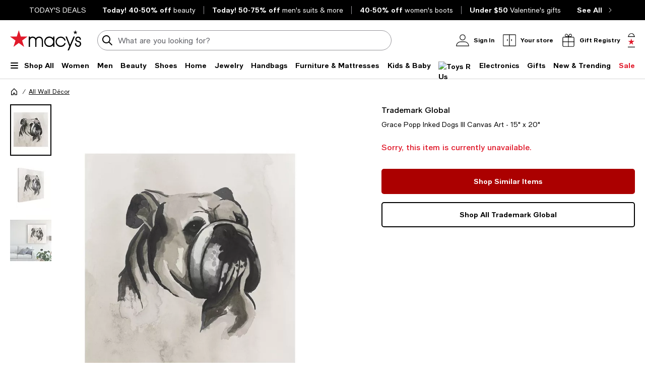

--- FILE ---
content_type: text/html; charset=utf-8
request_url: https://www.google.com/recaptcha/api2/aframe
body_size: 271
content:
<!DOCTYPE HTML><html><head><meta http-equiv="content-type" content="text/html; charset=UTF-8"></head><body><script nonce="BaMGUZez9DJ0NUVKzzO6Fg">/** Anti-fraud and anti-abuse applications only. See google.com/recaptcha */ try{var clients={'sodar':'https://pagead2.googlesyndication.com/pagead/sodar?'};window.addEventListener("message",function(a){try{if(a.source===window.parent){var b=JSON.parse(a.data);var c=clients[b['id']];if(c){var d=document.createElement('img');d.src=c+b['params']+'&rc='+(localStorage.getItem("rc::a")?sessionStorage.getItem("rc::b"):"");window.document.body.appendChild(d);sessionStorage.setItem("rc::e",parseInt(sessionStorage.getItem("rc::e")||0)+1);localStorage.setItem("rc::h",'1768474296938');}}}catch(b){}});window.parent.postMessage("_grecaptcha_ready", "*");}catch(b){}</script></body></html>

--- FILE ---
content_type: text/css
request_url: https://assets.macysassets.com/app/pdp/static/css/1584.99cc746459d7a77134b7.css
body_size: -17
content:
.syndigo-container[data-v-43082f8c]{border-bottom:1px solid silver}.bottom-fade-background[data-v-43082f8c]{background:linear-gradient(transparent,#fff);bottom:0;height:5rem;position:absolute;width:100%;z-index:2}.toggle-content-btn[data-v-43082f8c]{max-width:20.9375rem;width:100%}#wc-power-page[data-v-43082f8c]{margin:0 auto;max-width:53.75rem;min-height:40.625rem;position:relative}#wc-power-page.collapsed[data-v-43082f8c]{max-height:40.625rem;overflow:hidden}

--- FILE ---
content_type: application/javascript
request_url: https://www.macys.com/MUQSYr/J/C/lg9q_NMIGHtP/OYfaGD1Vumcut03O/XkczNCdR/fFJ/2dEFiCjMB
body_size: 170342
content:
(function(){if(typeof Array.prototype.entries!=='function'){Object.defineProperty(Array.prototype,'entries',{value:function(){var index=0;const array=this;return {next:function(){if(index<array.length){return {value:[index,array[index++]],done:false};}else{return {done:true};}},[Symbol.iterator]:function(){return this;}};},writable:true,configurable:true});}}());(function(){zw();dbK();qcK();var Od=function(vG){return VM["Math"]["floor"](VM["Math"]["random"]()*vG["length"]);};var KJ=function(cA,FJ){return cA-FJ;};var Sv,nx,IM,kZ,rO,Rz,q,IO,VS,AP,pC;var wd=function(){if(VM["Date"]["now"]&&typeof VM["Date"]["now"]()==='number'){return VM["Math"]["round"](VM["Date"]["now"]()/1000);}else{return VM["Math"]["round"](+new (VM["Date"])()/1000);}};var xJ=function(BL,Eb){return BL==Eb;};var Yt=function(MA,V1){return MA*V1;};var wn=function(qL,hA){return qL instanceof hA;};var MG=function(){return B9.apply(this,[pR,arguments]);};var s9=function(zQ,UG){return zQ>>>UG|zQ<<32-UG;};var P3=function Og(vj,Tg){'use strict';var RQ=Og;switch(vj){case lZ:{var lc=Tg[Sv];var hJ;tg.push(hL);return hJ=JQ(YM,[xn()[tA(Ij)].call(null,Vc,Yg,zA,Kg({}),p1,gG),lc]),tg.pop(),hJ;}break;case gW:{var pQ=Tg[Sv];return typeof pQ;}break;case Gw:{return this;}break;case N0:{var sg=Tg[Sv];var X3;tg.push(kk);return X3=sg&&xJ(hk(typeof nA()[Jg(GA)],Ac('',[][[]]))?nA()[Jg(p1)].call(null,Pb,Kg({}),x8):nA()[Jg(Ij)](NG,fL,x9),typeof VM[r3()[vQ(N1)](w9,k6,cQ)])&&hk(sg[r3()[vQ(kn)](FY,NG,Cn)],VM[r3()[vQ(N1)].call(null,w9,Zg,cQ)])&&v3(sg,VM[r3()[vQ(N1)].call(null,w9,Kg(Kg([])),cQ)][nA()[Jg(hb)].call(null,Ab,Kg(Kg(cj)),pt)])?KA()[XJ(Ak)].apply(null,[Sn,IQ]):typeof sg,tg.pop(),X3;}break;case rO:{var vg=Tg[Sv];return typeof vg;}break;case cw:{return this;}break;case hZ:{var LA=Tg[Sv];var nJ;tg.push(h9);return nJ=JQ(YM,[xn()[tA(Ij)](Vc,Wb,kb,qj,p1,J1),LA]),tg.pop(),nJ;}break;case QR:{var q3;tg.push(gk);return q3=KA()[XJ(M6)].call(null,Pw,fW),tg.pop(),q3;}break;case IM:{var bL=Tg[Sv];var g1=Tg[rO];var wt=Tg[nx];tg.push(Yn);bL[g1]=wt[v3(typeof Rj()[HL(Pd)],Ac([],[][[]]))?Rj()[HL(N1)](Mt,vk,Kg(Kg([]))):Rj()[HL(Pd)].apply(null,[g3,P8,Kg([])])];tg.pop();}break;case wY:{var Fk=Tg[Sv];var f1=Tg[rO];var Y6=Tg[nx];return Fk[f1]=Y6;}break;case Gz:{tg.push(p6);this[r3()[vQ(Yg)].call(null,cO,t8,Tk)]=Kg(IQ);var Y8=this[nA()[Jg(M6)](b3,RJ,XA)][IQ][GJ()[c9(qd)](LJ,Ob,Yg,VJ)];if(hk(r3()[vQ(dk)](YE,Kg([]),Hd),Y8[GJ()[c9(DQ)](QZ,Wb,Rn,VJ)]))throw Y8[v3(typeof Rj()[HL(Kj)],Ac([],[][[]]))?Rj()[HL(dk)].apply(null,[qd,Fz,xg]):Rj()[HL(Pd)](G9,Zt,Kg(Kg(IQ)))];var vn;return vn=this[xn()[tA(H6)].apply(null,[Jd,v6,xg,FW,hb,Jb])],tg.pop(),vn;}break;case w0:{var KQ=Tg[Sv];tg.push(PA);var YQ=VM[KA()[XJ(N1)].call(null,US,d8)](KQ);var WL=[];for(var Nn in YQ)WL[KA()[XJ(cj)].apply(null,[Cg,mk])](Nn);WL[Rj()[HL(Kj)].call(null,Pd,tO,p1)]();var q6;return q6=function jb(){tg.push(bA);for(;WL[Rj()[HL(IQ)](Ab,K0,ZA)];){var Ht=WL[GJ()[c9(gb)].apply(null,[sz,Wg,pG,Kg(Kg(cj))])]();if(UA(Ht,YQ)){var Ec;return jb[Rj()[HL(N1)](Mt,wK,R3)]=Ht,jb[hk(typeof r3()[vQ(R9)],Ac([],[][[]]))?r3()[vQ(cL)].apply(null,[q1,wb,E3]):r3()[vQ(Yg)].call(null,UE,Yn,Tk)]=Kg(zC[Rj()[HL(wb)](Fj,gg,Vj)]()),tg.pop(),Ec=jb,Ec;}}jb[r3()[vQ(Yg)](UE,Ob,Tk)]=Kg(IQ);var A1;return tg.pop(),A1=jb,A1;},tg.pop(),q6;}break;case EK:{var WA=Tg[Sv];var vc=Tg[rO];var n8=Tg[nx];tg.push(c8);try{var mg=tg.length;var OJ=Kg([]);var Qd;return Qd=JQ(YM,[GJ()[c9(DQ)].apply(null,[Sz,Ak,Rn,hg]),QA()[rt(b9)].call(null,gd,kn,hz,t8,lt),hk(typeof Rj()[HL(Yg)],Ac([],[][[]]))?Rj()[HL(Pd)].call(null,nb,wj,Kg([])):Rj()[HL(dk)].call(null,qd,dR,Zg),WA.call(vc,n8)]),tg.pop(),Qd;}catch(Fb){tg.splice(KJ(mg,cj),Infinity,c8);var J3;return J3=JQ(YM,[GJ()[c9(DQ)](Sz,Kc,Rn,GA),r3()[vQ(dk)].call(null,nS,Db,Hd),hk(typeof Rj()[HL(Tc)],'undefined')?Rj()[HL(Pd)](kg,vL,Kg({})):Rj()[HL(dk)].call(null,qd,dR,Kg(IQ)),Fb]),tg.pop(),J3;}tg.pop();}break;case kZ:{var lb=Tg[Sv];var nd=Tg[rO];var A6=Tg[nx];return lb[nd]=A6;}break;case EY:{var KL=Tg[Sv];var Ek=Tg[rO];var AJ=Tg[nx];tg.push(Rc);try{var c1=tg.length;var Hb=Kg(rO);var AQ;return AQ=JQ(YM,[GJ()[c9(DQ)](Is,lt,Rn,Kg(cj)),QA()[rt(b9)](gd,gb,gv,t8,cj),Rj()[HL(dk)].apply(null,[qd,xC,Ab]),KL.call(Ek,AJ)]),tg.pop(),AQ;}catch(OA){tg.splice(KJ(c1,cj),Infinity,Rc);var zn;return zn=JQ(YM,[GJ()[c9(DQ)](Is,Kg([]),Rn,p1),r3()[vQ(dk)](qz,Kg({}),Hd),Rj()[HL(dk)](qd,xC,Rg),OA]),tg.pop(),zn;}tg.pop();}break;case TK:{return this;}break;case hx:{var gJ=Tg[Sv];var Pn=Tg[rO];var Sc=Tg[nx];tg.push(CL);gJ[Pn]=Sc[Rj()[HL(N1)].call(null,Mt,B,Ob)];tg.pop();}break;case RM:{return this;}break;case dW:{return this;}break;}};var Td=function(){DG=["\x6c\x65\x6e\x67\x74\x68","\x41\x72\x72\x61\x79","\x63\x6f\x6e\x73\x74\x72\x75\x63\x74\x6f\x72","\x6e\x75\x6d\x62\x65\x72"];};var B9=function RG(W3,mL){var CG=RG;for(W3;W3!=ww;W3){switch(W3){case rW:{tg.pop();W3-=vM;}break;case JP:{W3=Aw;while(ZJ(bn,IQ)){if(v3(O9[DG[Pd]],VM[DG[cj]])&&Hn(O9,wG[DG[IQ]])){if(xJ(wG,Ad)){UQ+=b8(ZW,[B6]);}return UQ;}if(hk(O9[DG[Pd]],VM[DG[cj]])){var q9=ML[wG[O9[IQ]][IQ]];var nQ=RG.apply(null,[pR,[O9[cj],q9,Ac(B6,tg[KJ(tg.length,cj)]),bn,dk]]);UQ+=nQ;O9=O9[IQ];bn-=JQ(Gw,[nQ]);}else if(hk(wG[O9][DG[Pd]],VM[DG[cj]])){var q9=ML[wG[O9][IQ]];var nQ=RG(pR,[IQ,q9,Ac(B6,tg[KJ(tg.length,cj)]),bn,LG]);UQ+=nQ;bn-=JQ(Gw,[nQ]);}else{UQ+=b8(ZW,[B6]);B6+=wG[O9];--bn;};++O9;}}break;case OM:{W3=ww;return b8(vC,[U6]);}break;case Ns:{W3=ww;return R1;}break;case HR:{var bQ;return tg.pop(),bQ=dQ,bQ;}break;case pO:{if(hk(typeof wG,DG[ZA])){wG=Ad;}var UQ=Ac([],[]);B6=KJ(Fc,tg[KJ(tg.length,cj)]);W3=JP;}break;case Aw:{return UQ;}break;case tP:{var A9=cg[U9];var Un=IQ;while(Z1(Un,A9.length)){var Rb=YG(A9,Un);var rQ=YG(Ik.WC,Q8++);Tn+=b8(ZW,[TL(HA(TL(Rb,rQ)),H8(Rb,rQ))]);Un++;}W3=lv;}break;case YP:{for(var Rd=IQ;Z1(Rd,DL[Rj()[HL(IQ)](Ab,EP,qd)]);Rd=Ac(Rd,cj)){(function(){var Yk=DL[Rd];var qJ=Z1(Rd,G6);tg.push(Wt);var Kt=qJ?nA()[Jg(IQ)].apply(null,[qQ,Zg,fY]):GJ()[c9(IQ)](sj,b6,FW,Kg(Kg(cj)));var ht=qJ?VM[nA()[Jg(cj)](z3,Ob,Ax)]:VM[GJ()[c9(cj)](Lb,G8,SG,IQ)];var x6=Ac(Kt,Yk);zC[x6]=function(){var PG=ht(fQ(Yk));zC[x6]=function(){return PG;};return PG;};tg.pop();}());}W3=rW;}break;case sO:{if(Z1(qA,tQ[O3[IQ]])){do{xn()[tQ[qA]]=Kg(KJ(qA,mA))?function(){GU=[];RG.call(this,fs,[tQ]);return '';}:function(){var sA=tQ[qA];var g4=xn()[sA];return function(Xh,SX,rV,ZN,p5,nU){if(hk(arguments.length,IQ)){return g4;}var LF=RG(ZW,[Xh,VJ,El,Kg(Kg(IQ)),p5,nU]);xn()[sA]=function(){return LF;};return LF;};}();++qA;}while(Z1(qA,tQ[O3[IQ]]));}W3=ww;}break;case VO:{W3+=Ps;var hI=Ac([],[]);wr=KJ(nT,tg[KJ(tg.length,cj)]);}break;case nE:{W3=Ys;var CV=KJ(wN.length,cj);}break;case Az:{return hI;}break;case lP:{W3=Ns;while(Z1(cX,Ur.length)){var Wh=YG(Ur,cX);var dl=YG(QD.S0,Mq++);R1+=b8(ZW,[TL(H8(HA(Wh),HA(dl)),H8(Wh,dl))]);cX++;}}break;case kP:{for(var hV=IQ;Z1(hV,Zm[Rj()[HL(IQ)].call(null,Ab,T,rD)]);hV=Ac(hV,cj)){var tF=Zm[r3()[vQ(hb)](M0,bD,AN)](hV);var Vr=mr[tF];YX+=Vr;}W3-=LZ;var qX;return tg.pop(),qX=YX,qX;}break;case Rv:{W3=ww;return nB;}break;case OP:{for(var EB=IQ;Z1(EB,HF[bU[IQ]]);++EB){ZI()[HF[EB]]=Kg(KJ(EB,kn))?function(){C7=[];RG.call(this,Gx,[HF]);return '';}:function(){var RV=HF[EB];var bB=ZI()[RV];return function(fI,fl,mD,sF){if(hk(arguments.length,IQ)){return bB;}var Nq=b8(fE,[fI,fl,mD,G8]);ZI()[RV]=function(){return Nq;};return Nq;};}();}W3=ww;}break;case xw:{for(var Eq=IQ;Z1(Eq,jD.length);Eq++){var A7=YG(jD,Eq);var T5=YG(tl.Hx,Z4++);JV+=b8(ZW,[TL(H8(HA(A7),HA(T5)),H8(A7,T5))]);}return JV;}break;case Wz:{W3=Az;while(ZJ(j4,IQ)){if(v3(bX[E4[Pd]],VM[E4[cj]])&&Hn(bX,t5[E4[IQ]])){if(xJ(t5,dT)){hI+=b8(ZW,[wr]);}return hI;}if(hk(bX[E4[Pd]],VM[E4[cj]])){var vI=Ml[t5[bX[IQ]][IQ]];var dV=RG.call(null,Gw,[j4,vI,bX[cj],Ac(wr,tg[KJ(tg.length,cj)]),Yn]);hI+=dV;bX=bX[IQ];j4-=JQ(TK,[dV]);}else if(hk(t5[bX][E4[Pd]],VM[E4[cj]])){var vI=Ml[t5[bX][IQ]];var dV=RG.call(null,Gw,[j4,vI,IQ,Ac(wr,tg[KJ(tg.length,cj)]),Rn]);hI+=dV;j4-=JQ(TK,[dV]);}else{hI+=b8(ZW,[wr]);wr+=t5[bX];--j4;};++bX;}}break;case Gw:{var j4=mL[Sv];var t5=mL[rO];var bX=mL[nx];var nT=mL[q];var TD=mL[IM];if(hk(typeof t5,E4[ZA])){t5=dT;}W3=VO;}break;case lv:{W3-=hY;return Tn;}break;case BO:{W3=ww;if(Z1(S7,O7.length)){do{KA()[O7[S7]]=Kg(KJ(S7,b9))?function(){return JQ.apply(this,[AP,arguments]);}:function(){var gl=O7[S7];return function(qF,FU){var mB=tl.apply(null,[qF,FU]);KA()[gl]=function(){return mB;};return mB;};}();++S7;}while(Z1(S7,O7.length));}}break;case GK:{if(hk(typeof mI,O3[ZA])){mI=GU;}var nB=Ac([],[]);W3+=ks;AX=KJ(wV,tg[KJ(tg.length,cj)]);}break;case pR:{var O9=mL[Sv];var wG=mL[rO];var Fc=mL[nx];var bn=mL[q];var Mh=mL[IM];W3+=CC;}break;case wY:{var DL=mL[Sv];W3=YP;var G6=mL[rO];var fQ=RG(IC,[]);tg.push(Oh);}break;case gM:{W3=ww;for(var fF=IQ;Z1(fF,Pr[DG[IQ]]);++fF){QA()[Pr[fF]]=Kg(KJ(fF,hb))?function(){Ad=[];RG.call(this,KC,[Pr]);return '';}:function(){var cF=Pr[fF];var LN=QA()[cF];return function(PV,Gm,z4,WB,O5){if(hk(arguments.length,IQ)){return LN;}var xm=RG.call(null,pR,[PV,H6,z4,WB,Ij]);QA()[cF]=function(){return xm;};return xm;};}();}}break;case Gx:{W3=OP;var HF=mL[Sv];}break;case HP:{var O7=mL[Sv];ql(O7[IQ]);W3+=Nz;var S7=IQ;}break;case MO:{if(Z1(vm,P5.length)){do{r3()[P5[vm]]=Kg(KJ(vm,cL))?function(){return JQ.apply(this,[UP,arguments]);}:function(){var tH=P5[vm];return function(XF,c4,pq){var xh=Ik(XF,fW,pq);r3()[tH]=function(){return xh;};return xh;};}();++vm;}while(Z1(vm,P5.length));}W3=ww;}break;case cs:{W3=Rv;while(ZJ(hX,IQ)){if(v3(qV[O3[Pd]],VM[O3[cj]])&&Hn(qV,mI[O3[IQ]])){if(xJ(mI,GU)){nB+=b8(ZW,[AX]);}return nB;}if(hk(qV[O3[Pd]],VM[O3[cj]])){var JF=k7[mI[qV[IQ]][IQ]];var nq=RG.call(null,ZW,[qV[cj],qd,JF,hh,hX,Ac(AX,tg[KJ(tg.length,cj)])]);nB+=nq;qV=qV[IQ];hX-=JQ(sO,[nq]);}else if(hk(mI[qV][O3[Pd]],VM[O3[cj]])){var JF=k7[mI[qV][IQ]];var nq=RG(ZW,[IQ,Ob,JF,Yg,hX,Ac(AX,tg[KJ(tg.length,cj)])]);nB+=nq;hX-=JQ(sO,[nq]);}else{nB+=b8(ZW,[AX]);AX+=mI[qV];--hX;};++qV;}}break;case KC:{W3+=xO;var Pr=mL[Sv];}break;case ME:{var Zm=mL[Sv];var mr=mL[rO];tg.push(G7);var YX=Rj()[HL(kn)](sN,vP,k6);W3=kP;}break;case IC:{tg.push(Vq);var YT={'\x30':KA()[XJ(IQ)].call(null,JB,rD),'\x39':GJ()[c9(ZA)](sj,j5,VH,bV),'\x44':GJ()[c9(hb)].apply(null,[tB,r5,zU,Kg({})]),'\x46':nA()[Jg(ZA)](v6,DQ,gB),'\x4d':r3()[vQ(IQ)](RT,xg,RD),'\x4f':Rj()[HL(cj)](qQ,w7,Kg(IQ)),'\x52':r3()[vQ(cj)](pw,R9,MI),'\x55':Rj()[HL(ZA)](D5,TF,Ob),'\x71':r3()[vQ(ZA)](pX,Wb,IH),'\x76':GJ()[c9(kn)].call(null,Gh,KT,gb,R3),'\x7a':Rj()[HL(hb)](Lq,qT,IH)};var Ir;return Ir=function(cl){return RG(ME,[cl,YT]);},tg.pop(),Ir;}break;case fs:{var tQ=mL[Sv];W3=sO;var qA=IQ;}break;case ZW:{var qV=mL[Sv];W3+=Uw;var pV=mL[rO];var mI=mL[nx];var lD=mL[q];var hX=mL[IM];var wV=mL[kZ];}break;case Ys:{if(Hn(CV,IQ)){do{var lT=b4(KJ(Ac(CV,VI),tg[KJ(tg.length,cj)]),hT.length);var vU=YG(wN,CV);var IB=YG(hT,lT);U6+=b8(ZW,[TL(HA(TL(vU,IB)),H8(vU,IB))]);CV--;}while(Hn(CV,IQ));}W3+=SY;}break;case Cz:{var rF=mL[Sv];var ND=mL[rO];var z5=mL[nx];var Q7=mL[q];W3=lP;var R1=Ac([],[]);var Mq=b4(KJ(rF,tg[KJ(tg.length,cj)]),R9);var Ur=bh[z5];var cX=IQ;}break;case YM:{var jH=mL[Sv];QD=function(G4,JU,SN,zD){return RG.apply(this,[Cz,arguments]);};W3-=QR;return X4(jH);}break;case Gz:{var DI=mL[Sv];var VI=mL[rO];var nX=mL[nx];var hT=Iq[DF];W3=nE;var U6=Ac([],[]);var wN=Iq[DI];}break;case QP:{var P5=mL[Sv];L7(P5[IQ]);W3=MO;var vm=IQ;}break;case AK:{var kD=mL[Sv];var kB=mL[rO];var U9=mL[nx];var Tn=Ac([],[]);var Q8=b4(KJ(kD,tg[KJ(tg.length,cj)]),N1);W3+=Bz;}break;case PR:{var kI=mL[Sv];W3=ww;Ik=function(sm,D8,d5){return RG.apply(this,[AK,arguments]);};return L7(kI);}break;case Pz:{var n5=mL[Sv];var Fl=mL[rO];var JV=Ac([],[]);var Z4=b4(KJ(n5,tg[KJ(tg.length,cj)]),VJ);var jD=dq[Fl];W3-=dM;}break;case LY:{var V8=mL[Sv];tl=function(zN,d7){return RG.apply(this,[Pz,arguments]);};return ql(V8);}break;case CK:{var M7=mL[Sv];var Hr=mL[rO];var dQ=[];W3+=DZ;var Tm=RG(IC,[]);tg.push(QF);var IU=Hr?VM[GJ()[c9(cj)].apply(null,[Z0,x4,SG,b6])]:VM[nA()[Jg(cj)].apply(null,[z3,Ph,mO])];for(var sl=IQ;Z1(sl,M7[v3(typeof Rj()[HL(Pd)],'undefined')?Rj()[HL(IQ)](Ab,xK,Kg(Kg([]))):Rj()[HL(Pd)](qQ,BH,El)]);sl=Ac(sl,cj)){dQ[KA()[XJ(cj)].apply(null,[Rm,mk])](IU(Tm(M7[sl])));}}break;}}};var lH=function(){Iq=["\x40 ","\x3f[^H","\bOC 8","+","6)a\rD)T#8\\S=C\x000/G\n^T","[\tO\vH>8","78BK!","\vk&","[AI=","]I\vC\x07","FC\'","8L1C\r\v=)KXC\'8*n\x3f","HOB\x00","*`nz\x40R","C\\","I^)T\'2ZZi","","U2*\x40","C\x3f","ET29W\t^R05OM","<","=OC2)A\b","IG2Jk\r","]\bII","DC4JB","qL^C","54BzR","NJ\x072\x07","K\'","1","pV\x07H\n^bqK","\bS!$","IH","y, 8BDS\f8XF\fG\x076","\fC\nO:1GSN=:K","I#1KO","X\x00j0","G\\: AKJ\n+OFD6","\x3f2ID","L\tE","<\\",">",".Z^\fU","9\x00`",".O",":jR!<ZX","*-A","G8\\","I","!T7PIt5","i\fU\x07<0k\fOR","%uC7/G\fO\vy\x000/G\n^&\x40","$8X","v%|8j&","\x40","r","8HOR%8zZ","]D\x3f","OA\x07;",">O\\U","BH","4]ZDRS2}XFBS63[\nG&8LYR\n#8*O\vK .GD7G6","b","\nBH","A\'BGH\x07$g","3XFBS2)ZG\tRS\'2\tZ\vC7}\x40DTO\x076/OF=.ZDC]Y\x40ZE\vB!}Z\nCS:)K\bKJ}\x40DTG!<WZEL0)]ZG\fU\x07s5O\fOYGS\bWHJ]:)K\bK\rIu\x07ZGR<9\x00","\x3f<\x40_A","O\rXV","","9K\fCC#:%KxR<","\tT>-Z","\'<\\O\r","61KK\rC","v 5cDA!","^\x0763]EU","Z","",".Kh\vG6GDJ","Kr&>F*EH\x07 ","ES63Z","UP1g","]Y\nO=ZXA","Z\n","VYJ","Q1b3DI","ZH","X\\","\x3f2A\b","U -KNB \'<\\","G\\T::F\n)J4pg","oEC2j^E\x07","IJ\x00$\x40BU ^ON;2.F","64I^","","*KAR;:9JD","P 4LFR\n\x00)OO","\x40<0","O\x00/O\fO","2\x40\fEE >FDC","I\'8\\-CR","K\x3f","&0LX:I=)","21[Y","z\x3fr-g!",";\x07b\x3fFK=)","","ZU\x076","NJ4<ZsC7","05KA*R!<I{\fI\x072GDJ","\'/W","\'.Z","qVKC","Vy>rI^&V!<C\t\r_6`","6/CY\nO=",".K^","O\rG","qV","T29W)^R","\vC:2\x40","CC)<3K","_J2]nR",",\f9\\\\T,&3Y\bK\tV7","NU\x3f<W4KC","KR!A","N","u&\x40\v7/G\fO\vy=*\\Z\tC","2/E","U>23G\n_G\x07:2\x40,CQ\x003OFB","8.","\x40<B9KE\x3f<ZN","\x07<)O`*n2-}P","<8X","VDHI","\x000/KD","GZ\fR\'*-K","X4P","/=","U\x072>E6O","C\x07%ZD\nO=","KN","2(ZLJ","\f]FH&0qDT#-K","%<BO",":KbG\'\x3fK^-O6.ZG\t"," /HK","MR;::F\x3fD\rT#$xF\fC\x00","YB","ON","\nR!<I","FH\tBM","O\rd\')K\bS","5:1K(OB!","T -AY","5(\x40^IsuI^YL02\x40OR$:3J]Qz[t\x07Zv/=}UIWPS\x40^Ps>AO%{(3\'v","\nKC<>[\t","F\rm*","2!/O",">AAC","J;<","qM\rO","FE\'4A","48Z9ER+)","HCC-\\;Z;G82H","\x00cm","J )o\nX8S\x07<-A\t^-u","Q6","G\'(\\","R\x07#g","G\'","O\x07","f3\'2~\bCO\x07:+KZG\fU\x07s/K_\vHS2}^\bCO\x07:+KZ\\J6s","qH","."," 5","#1[CU\'6.Z","C\tg^\'<(MzO\'.",".7Yty=\x40iP9tqic`g^=#1S\x3fV<\x3f","S>$","Kr\n#8","7k2\x00k>u/c=|%}<d4","&3ZG"];};var D4=function(Q4){if(Q4===undefined||Q4==null){return 0;}var VV=Q4["toLowerCase"]()["replace"](/[^0-9]+/gi,'');return VV["length"];};var Kg=function(WU){return !WU;};var JQ=function tT(W4,Zl){var Vm=tT;while(W4!=LS){switch(W4){case bM:{W4+=Uw;var PX=function(bH){tg.push(D5);if(KB[bH]){var Yq;return Yq=KB[bH][r3()[vQ(lt)](nb,fm,kn)],tg.pop(),Yq;}var Gl=KB[bH]=tT(YM,[KA()[XJ(mA)].apply(null,[lU,bV]),bH,KA()[XJ(lt)].call(null,QT,WX),Kg(rO),r3()[vQ(lt)].call(null,nb,Db,kn),{}]);K5[bH].call(Gl[v3(typeof r3()[vQ(mA)],'undefined')?r3()[vQ(lt)](nb,Kg(Kg({})),kn):r3()[vQ(cL)](xF,M6,SH)],Gl,Gl[r3()[vQ(lt)](nb,hh,kn)],PX);Gl[v3(typeof KA()[XJ(kn)],'undefined')?KA()[XJ(lt)](QT,WX):KA()[XJ(b9)](kl,zm)]=Kg(Kg({}));var Lh;return Lh=Gl[r3()[vQ(lt)].apply(null,[nb,Yg,kn])],tg.pop(),Lh;};}break;case BE:{PX[Rj()[HL(cD)](bV,I8,WX)]=function(OD,s4){return tT.apply(this,[dW,arguments]);};PX[xn()[tA(IQ)](W5,r5,MI,Kg(Kg(IQ)),cj,dH)]=Rj()[HL(kn)](sN,hm,P4);var Sl;return Sl=PX(PX[v3(typeof nA()[Jg(cD)],Ac('',[][[]]))?nA()[Jg(N1)].apply(null,[xg,NH,XY]):nA()[Jg(p1)].apply(null,[rI,xg,jm])]=cj),tg.pop(),Sl;}break;case OM:{PX[KA()[XJ(Ij)].call(null,xY,r5)]=function(VB,Lm){if(TL(Lm,kH[cj]))VB=PX(VB);tg.push(qH);if(TL(Lm,b9)){var MB;return tg.pop(),MB=VB,MB;}if(TL(Lm,hb)&&hk(typeof VB,GJ()[c9(Ij)].apply(null,[AS,b9,Ij,cj]))&&VB&&VB[v3(typeof r3()[vQ(H7)],'undefined')?r3()[vQ(VJ)].apply(null,[sX,Ak,NT]):r3()[vQ(cL)].apply(null,[kl,wq,Sh])]){var T8;return tg.pop(),T8=VB,T8;}var CH=VM[hk(typeof KA()[XJ(cj)],Ac('',[][[]]))?KA()[XJ(b9)](pt,nV):KA()[XJ(N1)].apply(null,[qU,d8])][KA()[XJ(H7)].call(null,KK,gF)](null);PX[nA()[Jg(mA)](JH,Kg(Kg([])),PW)](CH);VM[KA()[XJ(N1)](qU,d8)][QA()[rt(IQ)](Ul,cQ,lq,Ij,Kg(IQ))](CH,GJ()[c9(H7)].apply(null,[s7,v6,jV,G8]),tT(YM,[GJ()[c9(cD)].call(null,sR,X5,cV,KT),Kg(Sv),Rj()[HL(N1)](Mt,rK,j5),VB]));if(TL(Lm,Pd)&&tq(typeof VB,nA()[Jg(lt)].call(null,Ph,NG,HS)))for(var fh in VB)PX[v3(typeof KA()[XJ(Hd)],Ac('',[][[]]))?KA()[XJ(cD)](pr,R9):KA()[XJ(b9)].apply(null,[kk,Ql])](CH,fh,function(wX){return VB[wX];}.bind(null,fh));var ZH;return tg.pop(),ZH=CH,ZH;};W4=JY;}break;case bv:{b8(qS,[]);B9(fs,[Hh()]);W4-=Ew;b8(hZ,[]);b8(hK,[]);b8(O,[Hh()]);Ad=b8(zv,[]);}break;case PP:{b8(lM,[]);B9(KC,[Hh()]);(function(DL,G6){return B9.apply(this,[wY,arguments]);}(['zMz0RFD','9','U','F0','z','FU','vU','v','F000','F','FUvR','vqOv','O9F','MF','vqRz','M','D','F9','0'],H6));kH=B9(CK,[['9U0DqUUUUUU','v','U','MF','M9','RDDMDqUUUUUU','RDz0M','9F090RzF0DqUUUUUU','9FOFRRM','OMOORUzqUUUUUU','OOOOOOO','M','vUF9','FU9O','MRUU','9U0R','Ov0F','vRMO9','MFzRO','F','0','vD','vz','vO','vUUUUUUU','vU','FU','Fz','vDU','FD','O','vUUU','9F090RzF0R','MUUU','vUUv','9000','vUUUU','FUUU','000000','9','vqOv','vUU','000','vq9M','Fv','FFFF','Fv0','FM','vF','vM','OzD','MRUUUUU','z90','vqzM','Fqvv','vFM'],Kg(cj)]);nY=function DjGZQLnYxr(){cs();B4();0xc63669a,300407681;I1();function Js(){return H.apply(this,[z2,arguments]);}function MB(){this["q7"]=(this["q7"]&0xffff)*0x85ebca6b+(((this["q7"]>>>16)*0x85ebca6b&0xffff)<<16)&0xffffffff;this.B0=Ot;}function sO(){this["q7"]^=this["q7"]>>>16;this.B0=R3;}function rI(){return Tq()+pD()+typeof Y1[FU()[sR(Hv)].name];}function bC(){var jG={};bC=function(){return jG;};return jG;}var Ov;var j;function hv(){R=["G","*O{gl!(icx ","zoTAf=qm0WTCC7IPUT)(N 4","","D5>\'","pSI<.xH;\x40S&\r4ZI5BQQ\tDV."];}function CC(){return M2.apply(this,[EJ,arguments]);}function pC(){return b.apply(this,[Cs,arguments]);}var J9;function nQ(AR,tC){return AR-tC;}function b(OG,WC){var J4=b;switch(OG){case sP:{var Nf=WC[xH];Nf[Nf[GU](C1)]=function(){var x=this[RP]();var V4=this[xs].pop();var D2=this[xs].pop();var l4=this[xs].pop();var g1=this[G1][Ov.f];this[nC](Ov.f,V4);try{this[Sf]();}catch(OU){this[xs].push(this[m4](OU));this[nC](Ov.f,D2);this[Sf]();}finally{this[nC](Ov.f,l4);this[Sf]();this[nC](Ov.f,g1);}};b(dG,[Nf]);}break;case Of:{var tR=WC[xH];tR[tR[GU](ZJ)]=function(){this[xs]=[];F2.call(this[UC]);this[nC](Ov.f,this[sG].length);};b(Cs,[tR]);}break;case dG:{var IH=WC[xH];IH[IH[GU](rU)]=function(){var Ts=this[RP]();var v9=this[RP]();var RH=this[ms]();var rC=tv.call(this[UC]);var qU=this[ns];this[xs].push(function(...KH){var wP=IH[ns];Ts?IH[ns]=qU:IH[ns]=IH[m4](this);var Hf=nQ(KH.length,v9);IH[JQ]=EU(Hf,Lv);while(NW(Hf++,Hv)){KH.push(undefined);}for(let Cf of KH.reverse()){IH[xs].push(IH[m4](Cf));}PG.call(IH[UC],rC);var fC=IH[G1][Ov.f];IH[nC](Ov.f,RH);IH[xs].push(KH.length);IH[Sf]();var IR=IH[dJ]();while(lQ(--Hf,Hv)){IH[xs].pop();}IH[nC](Ov.f,fC);IH[ns]=wP;return IR;});};b(D9,[IH]);}break;case DU:{var nU=WC[xH];nU[nU[GU](cP)]=function(){this[xs].push(fR(this[dJ](),this[dJ]()));};b(pW,[nU]);}break;case Cs:{var Dv=WC[xH];Dv[Dv[GU](VC)]=function(){this[xs].push(Ff(this[dJ](),this[dJ]()));};b(sJ,[Dv]);}break;case sJ:{var p4=WC[xH];p4[p4[GU](Qs)]=function(){var Ns=this[RP]();var p9=this[dJ]();var ff=this[dJ]();var PR=this[SG](ff,p9);if(FP(Ns)){var YR=this;var L9={get(XJ){YR[ns]=XJ;return ff;}};this[ns]=new Proxy(this[ns],L9);}this[xs].push(PR);};b(DU,[p4]);}break;case NP:{var m1=WC[xH];m1[m1[GU](xR)]=function(){var AG=this[RP]();var Iv=this[RP]();var wH=this[RP]();var G2=this[dJ]();var VP=[];for(var K2=Hv;NW(K2,wH);++K2){switch(this[xs].pop()){case Hv:VP.push(this[dJ]());break;case Lv:var Rv=this[dJ]();for(var gJ of Rv.reverse()){VP.push(gJ);}break;default:throw new Error(ZC()[CU(UJ)].call(null,sW,FJ(Ss),G1,FP({})));}}var WH=G2.apply(this[ns].D,VP.reverse());AG&&this[xs].push(this[m4](WH));};b(Of,[m1]);}break;case D9:{var IY=WC[xH];IY[IY[GU](n)]=function(){this[xs].push(F1(this[dJ](),this[dJ]()));};TR(dG,[IY]);}break;case pW:{var YW=WC[xH];YW[YW[GU](Gv)]=function(){VG.call(this[UC]);};b(X4,[YW]);}break;case X4:{var d2=WC[xH];d2[d2[GU](A1)]=function(){this[nC](Ov.f,this[ms]());};b(sP,[d2]);}break;}}function q4(tf,YH){return tf<<YH;}function CY(){return dY.apply(this,[CQ,arguments]);}var kY;function kU(){return Y4.apply(this,[qJ,arguments]);}var F2;function Av(){return M2.apply(this,[JJ,arguments]);}function FJ(Mf){return -Mf;}function Y2(){Fs=["ZGSA","IVzc x(7\x40IHJ</K5UBHBH","V","IXh9","2D\x40YLPOP\x07I\nEQ\n\bZDFA\n_GL_\x00X\tKBZ","\x00Y^"];}function R3(){return this;}function ss(bQ,S2){return bQ<=S2;}var VG;var U4;function nt(){if(this["zM"]<gI(this["GM"]))this.B0=M0;else this.B0=G0;}function GJ(){return Y4.apply(this,[SY,arguments]);}function lQ(gU,ZQ){return gU>ZQ;}function j4(bf,ts){return bf>=ts;}function ZC(){var U9=[];ZC=function(){return U9;};return U9;}function k2(kP,Wv){return kP!==Wv;}function OF(){return G9(rI(),279696);}var Lv,MH,UJ,Hv,nG,G1,z9,vP,Wf,Pv,L1,m2,ZY,Rs,Ms,BJ,J1,A,qY,rR,nP,HQ,Y9,T2,J2,vW,ns,w1,MC,Z1,fs,T4,jY,t4,ER,W2,pv,mG,AW,CP,gW,pR,S1,GW,OR,Ss,kC,cW,m,P1,PY,CG,hW,XR,xs,SG,YG,GU,dJ,RP,ls,k4,rs,MJ,EP,ms,nC,C4,bv,GC,w4,Ev,QW,fW,h4,bG,n,rU,UC,m4,JQ,Sf,C1,A1,Gv,cP,Qs,VC,ZJ,sG,xR,sW,B9,tU,Qf,D,OH,Ps,FY,RJ,Os,WR,RR,VW,EC;var IW,TQ,xH,EJ,qJ,gR,D9,CQ,dG,TG,HY;function Cv(sU,NR){var H2=Cv;switch(sU){case k:{var GP=NR[xH];GP[GP[GU](B9)]=function(){this[xs].push(this[ms]());};b(NP,[GP]);}break;case hG:{var AH=NR[xH];AH[AH[GU](UC)]=function(){this[xs].push(this[dJ]()&&this[dJ]());};Cv(k,[AH]);}break;case h9:{var fG=NR[xH];fG[fG[GU](tU)]=function(){this[xs].push(this[Qf](this[D]()));};Cv(hG,[fG]);}break;case V1:{var Ef=NR[xH];Ef[Ef[GU](OH)]=function(){this[bG](this[xs].pop(),this[dJ](),this[RP]());};Cv(h9,[Ef]);}break;case bW:{var c1=NR[xH];c1[c1[GU](Ps)]=function(){this[xs].push(YU(this[dJ](),this[dJ]()));};Cv(V1,[c1]);}break;case pW:{var N=NR[xH];N[N[GU](FY)]=function(){var W=[];var IC=this[RP]();while(IC--){switch(this[xs].pop()){case Hv:W.push(this[dJ]());break;case Lv:var t1=this[dJ]();for(var mC of t1){W.push(mC);}break;}}this[xs].push(this[RJ](W));};Cv(bW,[N]);}break;case D9:{var tQ=NR[xH];tQ[tQ[GU](Os)]=function(){this[xs].push(j4(this[dJ](),this[dJ]()));};Cv(pW,[tQ]);}break;case z2:{var jf=NR[xH];jf[jf[GU](WR)]=function(){If.call(this[UC]);};Cv(D9,[jf]);}break;case gR:{var QP=NR[xH];QP[QP[GU](JQ)]=function(){this[xs].push(this[D]());};Cv(z2,[QP]);}break;case q9:{var OJ=NR[xH];OJ[OJ[GU](nG)]=function(){this[xs].push(this[m4](undefined));};Cv(gR,[OJ]);}break;}}function WJ(lH,W1){return lH===W1;}function R9(){return b.apply(this,[pW,arguments]);}function YY(){return TR.apply(this,[mR,arguments]);}function dR(GG,wQ){var cG=dR;switch(GG){case Cs:{var O=wQ[xH];lC(O[Hv]);var As=Hv;while(NW(As,O.length)){DW()[O[As]]=function(){var wC=O[As];return function(AU,VJ,w9){var s1=BY(AU,m,w9);DW()[wC]=function(){return s1;};return s1;};}();++As;}}break;case SY:{var LW=wQ[xH];z1(LW[Hv]);for(var bP=Hv;NW(bP,LW.length);++bP){ZC()[LW[bP]]=function(){var dP=LW[bP];return function(rf,A9,L4,R4){var JW=U4(P1,A9,L4,Ss);ZC()[dP]=function(){return JW;};return JW;};}();}}break;case h9:{var cR=wQ[xH];var n9=wQ[TG];var SC=wQ[IW];var gY=EU([],[]);var q=YQ(EU(cR,XP()),A);var zP=Is[n9];var Fv=Hv;while(NW(Fv,zP.length)){var B=bY(zP,Fv);var Q2=bY(cY.RQ,q++);gY+=dY(Z2,[SP(OP(SP(B,Q2)),F1(B,Q2))]);Fv++;}return gY;}break;case mQ:{var jC=wQ[xH];cY=function(X2,BQ,sC){return dR.apply(this,[h9,arguments]);};return rP(jC);}break;case D9:{var JH=wQ[xH];var K=wQ[TG];var X1=EU([],[]);var hC=YQ(EU(K,XP()),PY);var Af=x1[JH];var k9=Hv;if(NW(k9,Af.length)){do{var x4=bY(Af,k9);var xP=bY(kY.P4,hC++);X1+=dY(Z2,[SP(OP(SP(x4,xP)),F1(x4,xP))]);k9++;}while(NW(k9,Af.length));}return X1;}break;case DJ:{var UU=wQ[xH];kY=function(mY,TP){return dR.apply(this,[D9,arguments]);};return I4(UU);}break;case xH:{var g9=wQ[xH];I4(g9[Hv]);var QR=Hv;while(NW(QR,g9.length)){bC()[g9[QR]]=function(){var IJ=g9[QR];return function(vH,nf){var cJ=kY(vH,nf);bC()[IJ]=function(){return cJ;};return cJ;};}();++QR;}}break;}}function bY(VU,Us){return VU[vY[UJ]](Us);}function NW(X,ks){return X<ks;}var rW;var vY;function c2(){return H.apply(this,[xC,arguments]);}function O1(){return b.apply(this,[dG,arguments]);}function g(p,pP){return p*pP;}function nv(){return TR.apply(this,[Tf,arguments]);}function C2(){return ["\x61\x70\x70\x6c\x79","\x66\x72\x6f\x6d\x43\x68\x61\x72\x43\x6f\x64\x65","\x53\x74\x72\x69\x6e\x67","\x63\x68\x61\x72\x43\x6f\x64\x65\x41\x74"];}function r(){return Y4.apply(this,[ps,arguments]);}function fF(a,b){return a.charCodeAt(b);}function EY(){return Y4.apply(this,[z2,arguments]);}function dU(){return ["<FUF>L","J&","S","y","\tf\fw+kU1c%\\\'+","MZM-XN]BjKhZ+>g7L`\x40[1\\qHZi*\\\x40f"];}function IO(){this["q7"]=this["q7"]<<13|this["q7"]>>>19;this.B0=kl;}function Yf(){return H.apply(this,[Z2,arguments]);}function OP(S4){return ~S4;}function sR(M9){return NH()[M9];}function Ks(lP,sY){var Z4=Ks;switch(lP){case qC:{var WY=sY[xH];X9(WY[Hv]);for(var hs=Hv;NW(hs,WY.length);++hs){t9()[WY[hs]]=function(){var Uv=WY[hs];return function(L,xW){var A4=OW(L,xW);t9()[Uv]=function(){return A4;};return A4;};}();}}break;case TC:{var QG=sY[xH];var LJ=sY[TG];var Xf=EU([],[]);var d1=YQ(EU(LJ,XP()),ZY);var vQ=Fs[QG];for(var LQ=Hv;NW(LQ,vQ.length);LQ++){var DG=bY(vQ,LQ);var pJ=bY(qW.Q,d1++);Xf+=dY(Z2,[F1(SP(OP(DG),pJ),SP(OP(pJ),DG))]);}return Xf;}break;case mQ:{var pQ=sY[xH];qW=function(ds,SW){return Ks.apply(this,[TC,arguments]);};return dW(pQ);}break;case B2:{var QU=sY[xH];var BC=sY[TG];var f2=sY[IW];var zG=EU([],[]);var fH=YQ(EU(QU,XP()),GW);var N2=rW[f2];var NC=Hv;if(NW(NC,N2.length)){do{var jv=bY(N2,NC);var F4=bY(BY.gC,fH++);zG+=dY(Z2,[SP(F1(OP(jv),OP(F4)),F1(jv,F4))]);NC++;}while(NW(NC,N2.length));}return zG;}break;case xv:{var zQ=sY[xH];BY=function(WQ,D1,Kf){return Ks.apply(this,[B2,arguments]);};return lC(zQ);}break;case dG:{var IG=sY[xH];dW(IG[Hv]);for(var q1=Hv;NW(q1,IG.length);++q1){qG()[IG[q1]]=function(){var LC=IG[q1];return function(df,gQ){var EG=qW.apply(null,[df,gQ]);qG()[LC]=function(){return EG;};return EG;};}();}}break;case ps:{var F=sY[xH];var NY=sY[TG];var kQ=Fs[Lv];var c9=EU([],[]);var BG=Fs[F];var Hs=nQ(BG.length,Lv);while(j4(Hs,Hv)){var v1=YQ(EU(EU(Hs,NY),XP()),kQ.length);var pG=bY(BG,Hs);var R1=bY(kQ,v1);c9+=dY(Z2,[F1(SP(OP(pG),R1),SP(OP(R1),pG))]);Hs--;}return Ks(mQ,[c9]);}break;case sP:{var k1=sY[xH];var mW=sY[TG];var YP=EU([],[]);var EH=YQ(EU(mW,XP()),OR);var XG=wW[k1];var MY=Hv;if(NW(MY,XG.length)){do{var d=bY(XG,MY);var z=bY(OW.vC,EH++);YP+=dY(Z2,[F1(SP(OP(d),z),SP(OP(z),d))]);MY++;}while(NW(MY,XG.length));}return YP;}break;case RU:{var g2=sY[xH];OW=function(lW,UQ){return Ks.apply(this,[sP,arguments]);};return X9(g2);}break;case NP:{var fQ=sY[xH];var SQ=sY[TG];var Lf=wW[MH];var Y=EU([],[]);var J=wW[fQ];var R2=nQ(J.length,Lv);while(j4(R2,Hv)){var l1=YQ(EU(EU(R2,SQ),XP()),Lf.length);var KQ=bY(J,R2);var FR=bY(Lf,l1);Y+=dY(Z2,[F1(SP(OP(KQ),FR),SP(OP(FR),KQ))]);R2--;}return Ks(RU,[Y]);}break;}}function A2(){return Ks.apply(this,[dG,arguments]);}function c4(){return TR.apply(this,[DU,arguments]);}function FP(DC){return !DC;}function K4(){return ["0pr-)NN_3Y.*T~eY;q-X8D","w","\r>\x3fISVv4E5<!>{2PA1=Q:AQW2W","(:}]yuk5H))\x07N_stCk",""];}function EU(FQ,jU){return FQ+jU;}function v4(){return Cv.apply(this,[bW,arguments]);}function Tq(){return F7(`${FU()[sR(Hv)]}`,0,KC());}function MW(){return ["G2A[S","u9i/G8|Y<\bV\t","\\]uh*:NB6|loSe3G<\\d5A(","",""];}function Q1(SU,TU){var RC=Q1;switch(SU){case SY:{var vU=TU[xH];BY.gC=ZR(pW,[vU]);while(NW(BY.gC.length,gW))BY.gC+=BY.gC;}break;case zR:{lC=function(b9){return Q1.apply(this,[SY,arguments]);};BY(FJ(pR),m2,UJ);}break;case tY:{var K9=TU[xH];var xf=EU([],[]);var zH=nQ(K9.length,Lv);while(j4(zH,Hv)){xf+=K9[zH];zH--;}return xf;}break;case bW:{var kv=TU[xH];U4.Bf=Q1(tY,[kv]);while(NW(U4.Bf.length,S1))U4.Bf+=U4.Bf;}break;case V1:{z1=function(HJ){return Q1.apply(this,[bW,arguments]);};U4.call(null,FP(FP(Lv)),FJ(Ms),Lv,FP(FP([])));}break;case Cs:{var Uf=TU[xH];var r1=TU[TG];var AJ=TU[IW];var Kv=Is[UJ];var wY=EU([],[]);var MR=Is[r1];var KW=nQ(MR.length,Lv);if(j4(KW,Hv)){do{var pU=YQ(EU(EU(KW,Uf),XP()),Kv.length);var MQ=bY(MR,KW);var gP=bY(Kv,pU);wY+=dY(Z2,[SP(OP(SP(MQ,gP)),F1(MQ,gP))]);KW--;}while(j4(KW,Hv));}return dR(mQ,[wY]);}break;case UH:{var s9=TU[xH];var G=EU([],[]);var t2=nQ(s9.length,Lv);if(j4(t2,Hv)){do{G+=s9[t2];t2--;}while(j4(t2,Hv));}return G;}break;case X4:{var VQ=TU[xH];OW.vC=Q1(UH,[VQ]);while(NW(OW.vC.length,kC))OW.vC+=OW.vC;}break;case h9:{X9=function(FW){return Q1.apply(this,[X4,arguments]);};Ks(NP,[Lv,FJ(cW)]);}break;case xC:{var V=TU[xH];var TW=EU([],[]);var FH=nQ(V.length,Lv);if(j4(FH,Hv)){do{TW+=V[FH];FH--;}while(j4(FH,Hv));}return TW;}break;}}function HG(){return Y4.apply(this,[xJ,arguments]);}function Nz(){this["q7"]=(this["XM"]&0xffff)+0x6b64+(((this["XM"]>>>16)+0xe654&0xffff)<<16);this.B0=dI;}function B4(){TQ=+ ! +[]+! +[]+! +[]+! +[]+! +[]+! +[],gR=[+ ! +[]]+[+[]]-+ ! +[]-+ ! +[],CQ=+ ! +[]+! +[]+! +[],IW=! +[]+! +[],D9=+ ! +[]+! +[]+! +[]+! +[]+! +[],dG=[+ ! +[]]+[+[]]-[],qJ=! +[]+! +[]+! +[]+! +[],HY=+ ! +[]+! +[]+! +[]+! +[]+! +[]+! +[]+! +[],xH=+[],TG=+ ! +[],EJ=[+ ! +[]]+[+[]]-+ ! +[];}function H(Jf,rQ){var Es=H;switch(Jf){case DU:{var tP=rQ[xH];tP[GC]=function(){var GY=t9()[n1(MH)](UJ,FJ(W2));for(let zJ=Hv;NW(zJ,ZY);++zJ){GY+=this[RP]().toString(MH).padStart(ZY,bC()[v(MH)](UJ,FJ(fs)));}var hH=parseInt(GY.slice(Lv,VW),MH);var f4=GY.slice(VW);if(VR(hH,Hv)){if(VR(f4.indexOf(DW()[WW(Lv)](m2,FP(FP([])),Lv)),FJ(Lv))){return Hv;}else{hH-=J9[UJ];f4=EU(bC()[v(MH)].apply(null,[UJ,FJ(fs)]),f4);}}else{hH-=J9[nG];f4=EU(DW()[WW(Lv)](m2,Ss,Lv),f4);}var BR=Hv;var TJ=Lv;for(let TY of f4){BR+=g(TJ,parseInt(TY));TJ/=MH;}return g(BR,Math.pow(MH,hH));};Y4(bW,[tP]);}break;case bW:{var XQ=rQ[xH];XQ[EC]=function(E,qQ){var M1=atob(E);var M=Hv;var jW=[];var w2=Hv;for(var EQ=Hv;NW(EQ,M1.length);EQ++){jW[w2]=M1.charCodeAt(EQ);M=w(M,jW[w2++]);}Y4(z2,[this,YQ(EU(M,qQ),RR)]);return jW;};H(DU,[XQ]);}break;case tY:{var l=rQ[xH];l[RP]=function(){return this[sG][this[G1][Ov.f]++];};H(bW,[l]);}break;case xC:{var CR=rQ[xH];CR[dJ]=function(SH){return this[h4](SH?this[xs][nQ(this[xs][t9()[n1(Hv)](Hv,FJ(Y9))],Lv)]:this[xs].pop());};H(tY,[CR]);}break;case BP:{var xQ=rQ[xH];xQ[h4]=function(OC){return VR(typeof OC,FU()[sR(Hv)].call(null,FJ(AW),MH,nG))?OC.D:OC;};H(xC,[xQ]);}break;case k:{var nR=rQ[xH];nR[Qf]=function(f1){return Zf.call(this[UC],f1,this);};H(BP,[nR]);}break;case Z2:{var EW=rQ[xH];EW[bG]=function(vG,LU,HR){if(VR(typeof vG,FU()[sR(Hv)](FJ(AW),MH,Wf))){HR?this[xs].push(vG.D=LU):vG.D=LU;}else{KP.call(this[UC],vG,LU);}};H(k,[EW]);}break;case z2:{var Nv=rQ[xH];Nv[nC]=function(h2,O4){this[G1][h2]=O4;};Nv[CG]=function(lR){return this[G1][lR];};H(Z2,[Nv]);}break;}}function F7(a,b,c){return a.substr(b,c);}function YU(zs,Gf){return zs>>>Gf;}function G9(GM,vO){var SA={GM:GM,q7:vO,Nc:0,zM:0,B0:M0};while(!SA.B0());return SA["q7"]>>>0;}function LY(){return M2.apply(this,[mR,arguments]);}function VR(YC,C9){return YC==C9;}function j9(){return Cv.apply(this,[q9,arguments]);}function mP(){return Y4.apply(this,[tY,arguments]);}var f9;function ZR(XY,m9){var s2=ZR;switch(XY){case P2:{var qs=m9[xH];var U1=m9[TG];var lY=m9[IW];var pf=m9[CQ];var NG=R[MH];var Zs=EU([],[]);var mU=R[lY];var S9=nQ(mU.length,Lv);if(j4(S9,Hv)){do{var dQ=YQ(EU(EU(S9,U1),XP()),NG.length);var s4=bY(mU,S9);var zW=bY(NG,dQ);Zs+=dY(Z2,[SP(F1(OP(s4),OP(zW)),F1(s4,zW))]);S9--;}while(j4(S9,Hv));}return dY(JJ,[Zs]);}break;case BP:{var PQ=m9[xH];var Ws=EU([],[]);var Mv=nQ(PQ.length,Lv);if(j4(Mv,Hv)){do{Ws+=PQ[Mv];Mv--;}while(j4(Mv,Hv));}return Ws;}break;case lv:{var Vf=m9[xH];cY.RQ=ZR(BP,[Vf]);while(NW(cY.RQ.length,L1))cY.RQ+=cY.RQ;}break;case xH:{rP=function(Ys){return ZR.apply(this,[lv,arguments]);};cY(FJ(Ms),Hv,BJ);}break;case Tf:{var QY=m9[xH];var MP=EU([],[]);var Gs=nQ(QY.length,Lv);if(j4(Gs,Hv)){do{MP+=QY[Gs];Gs--;}while(j4(Gs,Hv));}return MP;}break;case gR:{var Xs=m9[xH];kY.P4=ZR(Tf,[Xs]);while(NW(kY.P4.length,A))kY.P4+=kY.P4;}break;case h9:{I4=function(Pf){return ZR.apply(this,[gR,arguments]);};kY(nG,FJ(qY));}break;case z2:{var DR=m9[xH];var zv=m9[TG];var AC=m9[IW];var nJ=rW[Hv];var cH=EU([],[]);var qv=rW[AC];var wf=nQ(qv.length,Lv);while(j4(wf,Hv)){var WP=YQ(EU(EU(wf,DR),XP()),nJ.length);var sQ=bY(qv,wf);var P=bY(nJ,WP);cH+=dY(Z2,[SP(F1(OP(sQ),OP(P)),F1(sQ,P))]);wf--;}return Ks(xv,[cH]);}break;case B2:{var QC=m9[xH];var Bv=m9[TG];var PP=x1[G1];var tW=EU([],[]);var P9=x1[QC];for(var N4=nQ(P9.length,Lv);j4(N4,Hv);N4--){var l9=YQ(EU(EU(N4,Bv),XP()),PP.length);var pY=bY(P9,N4);var b4=bY(PP,l9);tW+=dY(Z2,[SP(OP(SP(pY,b4)),F1(pY,b4))]);}return dR(DJ,[tW]);}break;case pW:{var mv=m9[xH];var DQ=EU([],[]);for(var LG=nQ(mv.length,Lv);j4(LG,Hv);LG--){DQ+=mv[LG];}return DQ;}break;}}var Y1;var cY;function G0(){this["q7"]^=this["Nc"];this.B0=TE;}function Xv(){return H.apply(this,[bW,arguments]);}var KP;function dI(){this["Nc"]++;this.B0=xA;}function M0(){this["f7"]=fF(this["GM"],this["zM"]);this.B0=hF;}function Ff(JP,JC){return JP in JC;}function qW(){return Ks.apply(this,[ps,arguments]);}function jQ(fY){return NH()[fY];}function vv(){return dR.apply(this,[xH,arguments]);}function dY(IP,H4){var LR=dY;switch(IP){case HY:{var XW=H4[xH];qW.Q=Q1(xC,[XW]);while(NW(qW.Q.length,CG))qW.Q+=qW.Q;}break;case hG:{dW=function(x9){return dY.apply(this,[HY,arguments]);};Ks(ps,[UJ,FJ(hW)]);}break;case Z2:{var TH=H4[xH];if(ss(TH,qf)){return Y1[vY[MH]][vY[Lv]](TH);}else{TH-=jR;return Y1[vY[MH]][vY[Lv]][vY[Hv]](null,[EU(E9(TH,z9),IQ),EU(YQ(TH,YJ),lJ)]);}}break;case lv:{Lv=+ ! ![];MH=Lv+Lv;UJ=Lv+MH;Hv=+[];nG=UJ+Lv;G1=UJ+MH;z9=nG*MH+G1-UJ;vP=nG*Lv+MH;Wf=nG+z9*UJ-vP+G1;Pv=MH*Lv*G1-vP+UJ;L1=vP+Wf+Pv*UJ;m2=MH-Lv+UJ+G1;ZY=G1+Pv-nG;Rs=m2-ZY+Wf*UJ;Ms=Rs*m2-z9;BJ=G1+z9*Pv+nG+vP;J1=Wf*vP+nG-Lv+MH;A=nG+Pv+z9+vP+UJ;qY=m2*Rs+Lv-ZY-z9;rR=z9+ZY-Lv-vP+m2;nP=MH*z9*m2+vP-Lv;HQ=Pv*m2*ZY-z9;Y9=vP*m2+ZY-nG+Rs;T2=MH+Rs*G1+Wf;J2=UJ*Wf-m2*Pv+ZY;vW=m2-MH+Pv*z9-UJ;ns=nG*Pv+Wf+m2*UJ;w1=UJ*Pv+Wf*Lv+MH;MC=ZY-MH+Rs+nG+vP;Z1=Rs+z9-Pv+ZY*Wf;fs=nG-Wf+m2*Rs+G1;T4=vP-m2-Pv+Rs*ZY;jY=Wf+Pv*Rs-nG;t4=Pv*Wf-MH*m2+Rs;ER=Lv+Pv-m2+UJ*Wf;W2=vP-UJ+G1+nG+m2;pv=G1*ZY-nG+MH*m2;mG=Pv*Wf+MH*m2+G1;AW=Wf*m2-z9;CP=m2*ZY*nG*MH+Lv;gW=ZY*m2-UJ*MH-G1;pR=Wf*vP*G1-Rs-m2;S1=Pv+Wf-vP+nG+ZY;GW=z9*nG-m2-Lv-G1;OR=ZY-UJ-nG+m2+Pv;Ss=Pv*z9-UJ*MH;kC=nG*ZY+Pv-G1;cW=m2*Rs+MH-G1*Pv;m=MH-nG*ZY+vP*m2;P1=ZY+UJ+z9+nG-m2;PY=z9+Pv*Lv-nG+MH;CG=ZY*Lv*m2-UJ-Pv;hW=vP*G1*Wf+MH-Rs;XR=Wf+Pv*Rs;xs=vP*m2+Lv+ZY;SG=Rs+Lv+nG*Wf+UJ;YG=m2+UJ-ZY+Wf;GU=G1*ZY+Rs+Wf;dJ=MH+nG-UJ+ZY*m2;RP=nG-Rs+Wf*Lv*Pv;ls=Lv*nG*Pv-UJ*MH;k4=m2+nG*Pv+Lv-vP;rs=m2+nG-vP+G1+Wf;MJ=Lv+vP+m2-MH+Wf;EP=Wf*Lv+MH+Pv+vP;ms=ZY+m2-G1*Lv+MH;nC=Rs+ZY*z9+nG+UJ;C4=ZY*nG+vP*UJ;bv=UJ+m2-ZY+nG+Wf;GC=Lv+m2+G1*ZY*MH;w4=UJ+m2*vP-MH;Ev=z9*nG-G1+Wf-MH;QW=nG-z9+MH*Wf+ZY;fW=vP*Pv-z9+Wf+G1;h4=vP+Lv+z9*G1;bG=z9+ZY*vP-Pv-m2;n=G1-UJ+Pv*z9+vP;rU=m2+UJ+z9*ZY;UC=vP*Wf-G1*Lv-z9;m4=vP*Pv-ZY-z9+G1;JQ=Rs*MH-Lv+m2*vP;Sf=m2*Pv*nG-z9;C1=vP*G1+m2*Pv;A1=Pv*Lv*z9-nG+Wf;Gv=MH*ZY*Pv+UJ*vP;cP=z9+UJ*Pv*G1+Wf;Qs=UJ+vP*Pv+Rs+ZY;VC=ZY+m2*vP+Rs-G1;ZJ=Rs-nG+Pv*Lv*m2;sG=Rs-Lv+z9*Pv-vP;xR=Wf*Lv*MH+Rs;sW=G1+UJ*vP*nG+z9;B9=nG+Rs-MH+ZY*z9;tU=Lv+G1+vP*Wf-MH;Qf=nG+m2-UJ+Wf+vP;D=nG*Wf-Lv+vP*G1;OH=vP*Wf+nG*Lv+z9;Ps=ZY*z9*UJ-nG-m2;FY=vP*MH+Wf*Pv*Lv;RJ=UJ*G1+Rs-Lv+Pv;Os=z9+MH*G1+Pv*Wf;WR=nG*m2*Pv*Lv;RR=nG-UJ+Wf*ZY-m2;VW=m2+nG+G1-ZY+MH;EC=MH*Rs+nG-Lv-Wf;}break;case zY:{var UP=H4[xH];var RG=H4[TG];var Vs=H4[IW];var IU=H4[CQ];var mJ=EU([],[]);var F9=YQ(EU(RG,XP()),rR);var wG=R[Vs];for(var ZG=Hv;NW(ZG,wG.length);ZG++){var bs=bY(wG,ZG);var c=bY(U4.Bf,F9++);mJ+=dY(Z2,[SP(F1(OP(bs),OP(c)),F1(bs,c))]);}return mJ;}break;case JJ:{var gG=H4[xH];U4=function(pH,I9,Tv,r2){return dY.apply(this,[zY,arguments]);};return z1(gG);}break;case ps:{var dC=H4[xH];var M4=H4[TG];var CJ=[];var qP=dY(mH,[]);var V2=M4?Y1[bC()[v(Lv)](Lv,FJ(HQ))]:Y1[bC()[v(Hv)].call(null,Hv,FJ(nP))];for(var tG=Hv;NW(tG,dC[t9()[n1(Hv)].apply(null,[Hv,FJ(Y9)])]);tG=EU(tG,Lv)){CJ[qG()[jQ(Hv)](G1,FJ(T2))](V2(qP(dC[tG])));}return CJ;}break;case CQ:{var rY=H4[xH];rP(rY[Hv]);for(var QH=Hv;NW(QH,rY.length);++QH){FU()[rY[QH]]=function(){var gH=rY[QH];return function(AP,p2,Z){var vJ=cY(AP,p2,J2);FU()[gH]=function(){return vJ;};return vJ;};}();}}break;case zR:{var Qv=H4[xH];var JY=H4[TG];var PC=t9()[n1(MH)](UJ,FJ(W2));for(var UW=Hv;NW(UW,Qv[t9()[n1(Hv)](Hv,FJ(Y9))]);UW=EU(UW,Lv)){var UR=Qv[ZC()[CU(MH)](pv,FJ(mG),nG,FP({}))](UW);var S=JY[UR];PC+=S;}return PC;}break;case mH:{var zf={'\x30':ZC()[CU(Hv)].apply(null,[vW,ZY,Hv,ns]),'\x32':ZC()[CU(Lv)].apply(null,[w1,FJ(MC),UJ,FP(FP({}))]),'\x43':t9()[n1(Lv)](nG,FJ(Z1)),'\x4c':bC()[v(MH)](UJ,FJ(fs)),'\x4d':DW()[WW(Hv)](FJ(T4),Pv,nG),'\x67':bC()[v(UJ)].apply(null,[MH,FJ(jY)]),'\x73':qG()[jQ(Lv)](MH,FJ(t4)),'\x78':DW()[WW(Lv)].apply(null,[m2,ER,Lv])};return function(h1){return dY(zR,[h1,zf]);};}break;}}function N9(){return b.apply(this,[DU,arguments]);}var lC;function E4(){return Y4.apply(this,[xC,arguments]);}function JU(){return M2.apply(this,[GR,arguments]);}function I1(){V1=TG+CQ*dG,k=IW+D9*dG,UH=D9+D9*dG,Z2=IW+TQ*dG,mQ=TQ+dG,QQ=D9+CQ*dG,bW=TG+IW*dG,sJ=qJ+IW*dG,JJ=IW+IW*dG,xY=gR+qJ*dG,Of=TQ+D9*dG,mR=xH+qJ*dG,lv=EJ+D9*dG,DJ=D9+qJ*dG,xJ=qJ+D9*dG,xC=gR+CQ*dG,r4=HY+qJ*dG,q9=qJ+dG,tY=EJ+qJ*dG,qC=CQ+dG,YJ=qJ+IW*dG+xH*dG*dG+dG*dG*dG,Cs=D9+IW*dG,Tf=gR+dG,mH=TG+TQ*dG,xv=gR+D9*dG,qf=D9+CQ*dG+D9*dG*dG+D9*dG*dG*dG+TQ*dG*dG*dG*dG,GR=TQ+IW*dG,zR=CQ+IW*dG,hG=TQ+CQ*dG,B2=EJ+CQ*dG,TC=TQ+qJ*dG,kH=TG+qJ*dG,h9=HY+dG,X4=gR+IW*dG,NP=CQ+D9*dG,BP=D9+dG,IQ=TQ+EJ*dG+IW*dG*dG+D9*dG*dG*dG+D9*dG*dG*dG*dG,DU=IW+CQ*dG,lJ=xH+IW*dG+CQ*dG*dG+TQ*dG*dG*dG+D9*dG*dG*dG*dG,pW=xH+TQ*dG,RU=HY+IW*dG,zY=HY+CQ*dG,sP=TG+D9*dG,jR=TQ+CQ*dG+D9*dG*dG+D9*dG*dG*dG+TQ*dG*dG*dG*dG,z2=IW+dG,ps=HY+D9*dG,P2=xH+D9*dG,SY=xH+IW*dG;}function XP(){var rH;rH=MG()-OF();return XP=function(){return rH;},rH;}function MG(){return F7(`${FU()[sR(Hv)]}`,LH(),RW()-LH());}var dW;function hQ(){return Cv.apply(this,[pW,arguments]);}function kl(){this["XM"]=(this["q7"]&0xffff)*5+(((this["q7"]>>>16)*5&0xffff)<<16)&0xffffffff;this.B0=Nz;}function g4(){return Y4.apply(this,[EJ,arguments]);}function Z9(){return H.apply(this,[tY,arguments]);}var PG;function ZW(){return Cv.apply(this,[gR,arguments]);}function v2(){return b.apply(this,[sP,arguments]);}var R;var X9;function PU(DY){this[xs]=Object.assign(this[xs],DY);}function ZU(){return dR.apply(this,[Cs,arguments]);}function qG(){var zU=[]['\x65\x6e\x74\x72\x69\x65\x73']();qG=function(){return zU;};return zU;}function OQ(){return M2.apply(this,[xJ,arguments]);}function rJ(){return Cv.apply(this,[hG,arguments]);}function LH(){return KC()+gI("\x63\x36\x33\x36\x36\x39\x61")+3;}function Vv(){return Cv.apply(this,[k,arguments]);}var x1;function I8(a,b,c){return a.indexOf(b,c);}function WF(){this["q7"]^=this["f7"];this.B0=IO;}function AB(){this["f7"]=(this["f7"]&0xffff)*0x1b873593+(((this["f7"]>>>16)*0x1b873593&0xffff)<<16)&0xffffffff;this.B0=WF;}function CU(cf){return NH()[cf];}function x2(){return Cv.apply(this,[h9,arguments]);}var Fs;function KC(){return I8(`${FU()[sR(Hv)]}`,"0x"+"\x63\x36\x33\x36\x36\x39\x61");}function Y4(q2,L2){var SR=Y4;switch(q2){case Z2:{var qR=L2[xH];qR[qR[GU](G1)]=function(){this[xs].push(YQ(this[dJ](),this[dJ]()));};Cv(q9,[qR]);}break;case xC:{var b2=L2[xH];b2[b2[GU](Pv)]=function(){this[xs].push(E9(this[dJ](),this[dJ]()));};Y4(Z2,[b2]);}break;case SY:{var sv=L2[xH];Y4(xC,[sv]);}break;case z2:{var GQ=L2[xH];var xG=L2[TG];GQ[GU]=function(hY){return YQ(EU(hY,xG),RR);};Y4(SY,[GQ]);}break;case xJ:{var jH=L2[xH];jH[Sf]=function(){var KG=this[RP]();while(rG(KG,Ov.q)){this[KG](this);KG=this[RP]();}};}break;case EJ:{var rv=L2[xH];rv[SG]=function(bU,K1){return {get D(){return bU[K1];},set D(H9){bU[K1]=H9;}};};Y4(xJ,[rv]);}break;case tY:{var T9=L2[xH];T9[m4]=function(kG){return {get D(){return kG;},set D(sf){kG=sf;}};};Y4(EJ,[T9]);}break;case qJ:{var kf=L2[xH];kf[RJ]=function(bR){return {get D(){return bR;},set D(UG){bR=UG;}};};Y4(tY,[kf]);}break;case ps:{var j2=L2[xH];j2[D]=function(){var NU=F1(q4(this[RP](),ZY),this[RP]());var mf=t9()[n1(MH)](UJ,FJ(W2));for(var BH=Hv;NW(BH,NU);BH++){mf+=String.fromCharCode(this[RP]());}return mf;};Y4(qJ,[j2]);}break;case bW:{var tJ=L2[xH];tJ[ms]=function(){var cv=F1(F1(F1(q4(this[RP](),m),q4(this[RP](),P1)),q4(this[RP](),ZY)),this[RP]());return cv;};Y4(ps,[tJ]);}break;}}function DW(){var C=[]['\x6b\x65\x79\x73']();DW=function(){return C;};return C;}function P0(){this["f7"]=this["f7"]<<15|this["f7"]>>>17;this.B0=AB;}function t(){return Y4.apply(this,[bW,arguments]);}function TE(){this["q7"]^=this["q7"]>>>16;this.B0=MB;}var h;function WG(){return TR.apply(this,[xH,arguments]);}function NH(){var cU=['hf','hU','XU','I'];NH=function(){return cU;};return cU;}var wW;var If;function Ls(){Is=["-\fmR\'s(=Lh=zaM\b1v^WTKc","1","A,9H>","\")}]fn4)"];}function Ot(){this["q7"]^=this["q7"]>>>13;this.B0=R7;}var RU,NP,X4,Tf,jR,P2,JJ,r4,DJ,mQ,YJ,QQ,Cs,SY,hG,V1,xY,DU,z2,bW,BP,q9,sP,tY,sJ,xJ,B2,qC,qf,zY,Z2,UH,Of,k,TC,h9,lJ,GR,ps,IQ,zR,pW,xC,xv,mH,kH,mR,lv;function pD(){return F7(`${FU()[sR(Hv)]}`,RW()+1);}function BU(){return b.apply(this,[X4,arguments]);}function M2(xU,PW){var W4=M2;switch(xU){case P2:{U4=function(VH,UY,vs,Jv){return ZR.apply(this,[P2,arguments]);};rP=function(){return ZR.apply(this,[xH,arguments]);};j=function(H1){this[xs]=[H1[ns].D];};KP=function(dH,PH){return M2.apply(this,[DJ,arguments]);};Zf=function(Yv,lf){return M2.apply(this,[xY,arguments]);};I4=function(){return ZR.apply(this,[h9,arguments]);};VG=function(){this[xs][this[xs].length]={};};If=function(){this[xs].pop();};tv=function(){return [...this[xs]];};PG=function(lG){return M2.apply(this,[kH,arguments]);};F2=function(){this[xs]=[];};BY=function(n2,B1,XC){return ZR.apply(this,[z2,arguments]);};kY=function(hP,d4){return ZR.apply(this,[B2,arguments]);};lC=function(){return Q1.apply(this,[zR,arguments]);};z1=function(){return Q1.apply(this,[V1,arguments]);};cY=function(qH,cQ,bH){return Q1.apply(this,[Cs,arguments]);};X9=function(){return Q1.apply(this,[h9,arguments]);};dW=function(){return dY.apply(this,[hG,arguments]);};KR=function(HU,D4,p1){return M2.apply(this,[bW,arguments]);};dY(lv,[]);vY=C2();Y2();Ks.call(this,dG,[NH()]);wW=MW();Ks.call(this,qC,[NH()]);hv();dR.call(this,SY,[NH()]);rW=K4();dR.call(this,Cs,[NH()]);Ls();dY.call(this,CQ,[NH()]);x1=dU();dR.call(this,xH,[NH()]);J9=dY(ps,[['xs','22','x20','xLggCLLLLLL','xLgMCLLLLLL'],FP(Lv)]);Ov={f:J9[Hv],r:J9[Lv],q:J9[MH]};;f9=class f9 {constructor(){this[G1]=[];this[sG]=[];this[xs]=[];this[JQ]=Hv;H(z2,[this]);this[FU()[sR(Lv)](FJ(XR),Lv,ns)]=KR;}};return f9;}break;case DJ:{var dH=PW[xH];var PH=PW[TG];return this[xs][nQ(this[xs].length,Lv)][dH]=PH;}break;case xY:{var Yv=PW[xH];var lf=PW[TG];for(var AQ of [...this[xs]].reverse()){if(Ff(Yv,AQ)){return lf[SG](AQ,Yv);}}throw DW()[WW(MH)].apply(null,[FJ(J1),YG,MH]);}break;case kH:{var lG=PW[xH];if(WJ(this[xs].length,Hv))this[xs]=Object.assign(this[xs],lG);}break;case bW:{var HU=PW[xH];var D4=PW[TG];var p1=PW[IW];this[sG]=this[EC](D4,p1);this[ns]=this[m4](HU);this[UC]=new j(this);this[nC](Ov.f,Hv);try{while(NW(this[G1][Ov.f],this[sG].length)){var wR=this[RP]();this[wR](this);}}catch(z4){}}break;case mR:{var d9=PW[xH];d9[d9[GU](rR)]=function(){this[xs].push(g(this[dJ](),this[dJ]()));};}break;case JJ:{var r9=PW[xH];r9[r9[GU](W2)]=function(){this[xs].push(this[RP]());};M2(mR,[r9]);}break;case GR:{var vR=PW[xH];vR[vR[GU](ls)]=function(){this[xs].push(q4(this[dJ](),this[dJ]()));};M2(JJ,[vR]);}break;case EJ:{var wU=PW[xH];wU[wU[GU](k4)]=function(){this[xs].push(NW(this[dJ](),this[dJ]()));};M2(GR,[wU]);}break;case xJ:{var tH=PW[xH];tH[tH[GU](kC)]=function(){this[xs].push(g(FJ(Lv),this[dJ]()));};M2(EJ,[tH]);}break;}}var rP;function gf(){return b.apply(this,[D9,arguments]);}function HC(){return Cv.apply(this,[D9,arguments]);}function cs(){h=function(){};Hv=0;FU()[sR(Hv)]=DjGZQLnYxr;if(typeof window!==[]+[][[]]){Y1=window;}else if(typeof global!==''+[][[]]){Y1=global;}else{Y1=this;}}var Zf;function HH(){return H.apply(this,[DU,arguments]);}var z1;function xA(){this["zM"]++;this.B0=nt;}function KY(){return TR.apply(this,[kH,arguments]);}var KR;function fv(){return H.apply(this,[k,arguments]);}function WW(fJ){return NH()[fJ];}var I4;function lU(){return Cv.apply(this,[z2,arguments]);}function ZP(){return TR.apply(this,[z2,arguments]);}function rG(Rf,N1){return Rf!=N1;}function FU(){var KU=[]['\x65\x6e\x74\x72\x69\x65\x73']();FU=function(){return KU;};return KU;}function gI(a){return a.length;}function hF(){if([10,13,32].includes(this["f7"]))this.B0=xA;else this.B0=mI;}function RW(){return I8(`${FU()[sR(Hv)]}`,";",KC());}function DH(){return b.apply(this,[Of,arguments]);}var tv;function fU(){return dR.apply(this,[SY,arguments]);}function SP(j1,RY){return j1&RY;}function E9(jP,E1){return jP>>E1;}function FC(){return Ks.apply(this,[qC,arguments]);}var BY;function n1(BW){return NH()[BW];}function Df(){return Y4.apply(this,[Z2,arguments]);}function fR(E2,W9){return E2/W9;}function CH(){return b.apply(this,[sJ,arguments]);}function JR(){return Cv.apply(this,[V1,arguments]);}return M2.call(this,P2);function O2(){return TR.apply(this,[dG,arguments]);}function QJ(){return H.apply(this,[BP,arguments]);}function w(O9,n4){return O9^n4;}function R7(){this["q7"]=(this["q7"]&0xffff)*0xc2b2ae35+(((this["q7"]>>>16)*0xc2b2ae35&0xffff)<<16)&0xffffffff;this.B0=sO;}function GH(){return TR.apply(this,[r4,arguments]);}function t9(){var js=Object['\x63\x72\x65\x61\x74\x65'](Object['\x70\x72\x6f\x74\x6f\x74\x79\x70\x65']);t9=function(){return js;};return js;}function kR(){return TR.apply(this,[GR,arguments]);}function mI(){this["f7"]=(this["f7"]&0xffff)*0xcc9e2d51+(((this["f7"]>>>16)*0xcc9e2d51&0xffff)<<16)&0xffffffff;this.B0=P0;}function NQ(){return TR.apply(this,[QQ,arguments]);}function TR(cC,l2){var f=TR;switch(cC){case DU:{var WU=l2[xH];WU[WU[GU](rs)]=function(){this[xs].push(nQ(this[dJ](),this[dJ]()));};M2(xJ,[WU]);}break;case z2:{var gs=l2[xH];gs[gs[GU](S1)]=function(){this[xs].push(WJ(this[dJ](),this[dJ]()));};TR(DU,[gs]);}break;case kH:{var HP=l2[xH];HP[HP[GU](MJ)]=function(){this[xs].push(k2(this[dJ](),this[dJ]()));};TR(z2,[HP]);}break;case r4:{var Ds=l2[xH];Ds[Ds[GU](EP)]=function(){var KJ=this[RP]();var Q9=Ds[ms]();if(FP(this[dJ](KJ))){this[nC](Ov.f,Q9);}};TR(kH,[Ds]);}break;case Tf:{var V9=l2[xH];V9[V9[GU](C4)]=function(){var G4=this[xs].pop();var gv=this[RP]();if(rG(typeof G4,FU()[sR(Hv)].apply(null,[FJ(AW),MH,bv]))){throw qG()[jQ(MH)](nG,GC);}if(lQ(gv,Lv)){G4.D++;return;}this[xs].push(new Proxy(G4,{get(T,LP,fP){if(gv){return ++T.D;}return T.D++;}}));};TR(r4,[V9]);}break;case mR:{var XH=l2[xH];XH[XH[GU](w4)]=function(){var s=this[RP]();var OY=XH[ms]();if(this[dJ](s)){this[nC](Ov.f,OY);}};TR(Tf,[XH]);}break;case xH:{var T1=l2[xH];T1[T1[GU](Ev)]=function(){this[xs].push(this[GC]());};TR(mR,[T1]);}break;case QQ:{var JG=l2[xH];JG[JG[GU](QW)]=function(){this[xs].push(EU(this[dJ](),this[dJ]()));};TR(xH,[JG]);}break;case GR:{var FG=l2[xH];FG[FG[GU](fW)]=function(){this[xs].push(w(this[dJ](),this[dJ]()));};TR(QQ,[FG]);}break;case dG:{var CW=l2[xH];CW[CW[GU](vW)]=function(){var AY=[];var U=this[xs].pop();var ZH=nQ(this[xs].length,Lv);for(var HW=Hv;NW(HW,U);++HW){AY.push(this[h4](this[xs][ZH--]));}this[bG](qG()[jQ(UJ)](Hv,FJ(CP)),AY);};TR(GR,[CW]);}break;}}function YQ(Bs,Zv){return Bs%Zv;}function v(I2){return NH()[I2];}function F1(DP,U2){return DP|U2;}function OW(){return Ks.apply(this,[NP,arguments]);}var Is;function vf(){return b.apply(this,[NP,arguments]);}}();FG={};W4=XE;}break;case lv:{W4+=Fs;tg.pop();}break;case KS:{B9.call(this,QP,[Tq()]);b8(IC,[]);ll=b8(IM,[]);W4=bv;B9(Gx,[Hh()]);GU=b8(Fs,[]);}break;case vZ:{W4+=bC;b8.call(this,WR,[Tq()]);bh=xN();b8.call(this,sO,[Tq()]);HH();}break;case DM:{PX[nA()[Jg(mA)](JH,Kg({}),LJ)]=function(rB){return tT.apply(this,[pC,arguments]);};W4-=w0;}break;case ZO:{b8.call(this,QP,[Tq()]);TT();B9.call(this,HP,[Tq()]);W4=vZ;Om=xB();}break;case Lw:{var KB={};tg.push(nl);PX[nA()[Jg(t8)](dk,Yn,Mm)]=K5;W4-=Fs;PX[v3(typeof Rj()[HL(lt)],Ac([],[][[]]))?Rj()[HL(lt)].call(null,fW,GN,fm):Rj()[HL(Pd)](Rg,KI,Tl)]=KB;PX[v3(typeof KA()[XJ(IQ)],Ac('',[][[]]))?KA()[XJ(cD)](gU,R9):KA()[XJ(b9)].call(null,Bm,MN)]=function(YD,Jm,Tr){tg.push(m4);if(Kg(PX[hk(typeof Rj()[HL(cj)],'undefined')?Rj()[HL(Pd)].call(null,B5,s5,Db):Rj()[HL(cD)](bV,MW,Pq)](YD,Jm))){VM[KA()[XJ(N1)](QM,d8)][QA()[rt(IQ)].apply(null,[Ul,IH,OO,Ij,mX])](YD,Jm,tT(YM,[GJ()[c9(cD)].call(null,Os,rD,cV,Pd),Kg(Kg(rO)),r3()[vQ(cD)].call(null,D,Ij,Tl),Tr]));}tg.pop();};}break;case XE:{W4=LS;fr=function(K5){return tT.apply(this,[QE,arguments]);}([function(kT,SF){return tT.apply(this,[bZ,arguments]);},function(mH,bF,T7){'use strict';return Wm.apply(this,[RZ,arguments]);}]);tg.pop();}break;case HO:{DV=function(){return WH.apply(this,[rO,arguments]);};tl=function(V4,rm){return WH.apply(this,[VS,arguments]);};ql=function(){return WH.apply(this,[XO,arguments]);};W4-=hC;WH(ZR,[]);M5();EV();}break;case L0:{W4=ZO;O3=RF();ZU();Td();C5=OB();tg=KU();lH();}break;case wY:{L7=function(){return WH.apply(this,[Gz,arguments]);};QD=function(wF,Ol,fB,jB){return WH.apply(this,[RZ,arguments]);};W4+=DE;X4=function(){return WH.apply(this,[vw,arguments]);};LI=function(){return WH.apply(this,[UP,arguments]);};Ik=function(rU,Jq,lV){return WH.apply(this,[EE,arguments]);};}break;case zS:{(function(){return tT.apply(this,[FS,arguments]);}());W4+=Xz;tg.pop();}break;case vM:{r7[nA()[Jg(hb)].apply(null,[Ab,Kg(Kg(IQ)),fw])]=new (VM[QA()[rt(cj)].apply(null,[mm,NH,dH,kn,Kg([])])])();W4=SC;r7[nA()[Jg(hb)](Ab,l8,fw)][xn()[tA(cj)](CI,YF,M6,Kg(cj),hb,Jr)]=QA()[rt(Pd)].call(null,hL,qd,qm,hh,YN);}break;case CR:{for(var Wl=cj;Z1(Wl,Zl[Rj()[HL(IQ)](Ab,Jb,Kg([]))]);Wl++){var cI=Zl[Wl];if(v3(cI,null)&&v3(cI,undefined)){for(var lI in cI){if(VM[KA()[XJ(N1)](MF,d8)][nA()[Jg(hb)].apply(null,[Ab,Pq,ph])][KA()[XJ(VJ)](BT,I4)].call(cI,lI)){CF[lI]=cI[lI];}}}}W4=N0;}break;case hZ:{QI.RS=Om[Mt];b8.call(this,WR,[eS1_xor_2_memo_array_init()]);return '';}break;case HP:{var TX=Zl[Sv];var f5=IQ;for(var EF=IQ;Z1(EF,TX.length);++EF){var WV=YG(TX,EF);if(Z1(WV,NY)||ZJ(WV,DS))f5=Ac(f5,cj);}return f5;}break;case fs:{W4+=Yx;QD.S0=bh[CB];b8.call(this,sO,[eS1_xor_1_memo_array_init()]);return '';}break;case qC:{Mr.TP=Iq[DF];W4=LS;b8.call(this,QP,[eS1_xor_4_memo_array_init()]);return '';}break;case OC:{W4=LS;return tg.pop(),AT=YB,AT;}break;case TK:{var Uh=Zl[Sv];var CU=IQ;for(var L5=IQ;Z1(L5,Uh.length);++L5){var Ll=YG(Uh,L5);if(Z1(Ll,NY)||ZJ(Ll,DS))CU=Ac(CU,cj);}return CU;}break;case Gw:{var zB=Zl[Sv];var fD=IQ;for(var K4=IQ;Z1(K4,zB.length);++K4){var IF=YG(zB,K4);if(Z1(IF,NY)||ZJ(IF,DS))fD=Ac(fD,cj);}return fD;}break;case AP:{tl.Hx=dq[H4];B9.call(this,HP,[eS1_xor_3_memo_array_init()]);W4=LS;return '';}break;case ww:{var JT=Zl;var RB=JT[IQ];tg.push(tI);W4+=Rw;for(var NI=cj;Z1(NI,JT[hk(typeof Rj()[HL(Pd)],'undefined')?Rj()[HL(Pd)](ph,F4,mX):Rj()[HL(IQ)].call(null,Ab,rx,qd)]);NI+=Pd){RB[JT[NI]]=JT[Ac(NI,cj)];}tg.pop();}break;case JY:{W4-=pO;PX[nA()[Jg(cD)].call(null,km,wq,xU)]=function(wT){tg.push(XT);var OI=wT&&wT[r3()[vQ(VJ)].call(null,GV,Kj,NT)]?function Sr(){var wh;tg.push(J1);return wh=wT[GJ()[c9(H7)](Fx,kh,jV,Hd)],tg.pop(),wh;}:function Xm(){return wT;};PX[hk(typeof KA()[XJ(cL)],Ac('',[][[]]))?KA()[XJ(b9)](Wg,gF):KA()[XJ(cD)](g7,R9)](OI,Rj()[HL(Ij)](NH,B4,RJ),OI);var Jh;return tg.pop(),Jh=OI,Jh;};}break;case YM:{var YB={};tg.push(t4);var jT=Zl;W4+=RO;for(var RU=IQ;Z1(RU,jT[hk(typeof Rj()[HL(cj)],Ac('',[][[]]))?Rj()[HL(Pd)].apply(null,[kN,g5,NG]):Rj()[HL(IQ)](Ab,Ks,Fm)]);RU+=Pd)YB[jT[RU]]=jT[Ac(RU,cj)];var AT;}break;case SC:{VM[GJ()[c9(mA)](LU,VH,YN,p1)][v3(typeof GJ()[c9(Hd)],Ac('',[][[]]))?GJ()[c9(hg)](Nt,fL,hh,YN):GJ()[c9(Hd)](AF,v6,PT,Yg)]=function(Dq){tg.push(X7);var f4=Rj()[HL(kn)].apply(null,[sN,Yl,Kg(cj)]);var sH=KA()[XJ(NH)](F6,Pd);var c5=VM[KA()[XJ(ZA)].apply(null,[xI,xg])](Dq);for(var gN,GT,Sq=IQ,cr=sH;c5[r3()[vQ(hb)](VU,YN,AN)](H8(Sq,IQ))||(cr=GJ()[c9(NH)](z8,MI,PD,b6),b4(Sq,cj));f4+=cr[v3(typeof r3()[vQ(t8)],Ac([],[][[]]))?r3()[vQ(hb)](VU,p1,AN):r3()[vQ(cL)](GH,t8,Dh)](TL(MT,vX(gN,KJ(b9,Yt(b4(Sq,cj),b9)))))){GT=c5[Rj()[HL(H7)].call(null,FW,f8,NH)](Sq+=sI(ZA,hb));if(ZJ(GT,hD)){throw new r7(v3(typeof QA()[rt(hb)],Ac([],[][[]]))?QA()[rt(ZA)](hh,fm,UF,P4,Tl):QA()[rt(hb)](RD,VH,sD,gV,MI));}gN=H8(KX(gN,b9),GT);}var w4;return tg.pop(),w4=f4,w4;};W4+=Xx;}break;case sO:{W4=LS;var OF=Zl[Sv];var tV=IQ;for(var vr=IQ;Z1(vr,OF.length);++vr){var UT=YG(OF,vr);if(Z1(UT,NY)||ZJ(UT,DS))tV=Ac(tV,cj);}return tV;}break;case N0:{var KH;return tg.pop(),KH=CF,KH;}break;case UP:{Ik.WC=cg[bD];B9.call(this,QP,[eS1_xor_0_memo_array_init()]);return '';}break;case pC:{var rB=Zl[Sv];W4=LS;tg.push(fV);if(v3(typeof VM[r3()[vQ(N1)](pm,Tc,cQ)],r3()[vQ(Ij)](BG,Kg(IQ),Kj))&&VM[r3()[vQ(N1)].apply(null,[pm,Kc,cQ])][v3(typeof GJ()[c9(ZA)],Ac([],[][[]]))?GJ()[c9(N1)].call(null,w5,qd,N1,Db):GJ()[c9(Hd)].apply(null,[QV,G8,nl,Tc])]){VM[KA()[XJ(N1)](Yr,d8)][QA()[rt(IQ)].call(null,Ul,HI,zl,Ij,Wg)](rB,VM[r3()[vQ(N1)](pm,fW,cQ)][v3(typeof GJ()[c9(N1)],Ac('',[][[]]))?GJ()[c9(N1)].apply(null,[w5,wq,N1,qQ]):GJ()[c9(Hd)](x7,Vh,Y4,LG)],tT(YM,[v3(typeof Rj()[HL(Pd)],Ac('',[][[]]))?Rj()[HL(N1)](Mt,X1,Kg({})):Rj()[HL(Pd)](AV,zV,gH),r3()[vQ(H7)](pm,IQ,D5)]));}VM[KA()[XJ(N1)](Yr,d8)][QA()[rt(IQ)].call(null,Ul,b6,zl,Ij,Kg([]))](rB,hk(typeof r3()[vQ(hb)],'undefined')?r3()[vQ(cL)](U8,IQ,IQ):r3()[vQ(VJ)](Qq,hg,NT),tT(YM,[Rj()[HL(N1)].apply(null,[Mt,X1,cj]),Kg(Kg({}))]));tg.pop();}break;case dW:{var OD=Zl[Sv];var s4=Zl[rO];var kU;W4=LS;tg.push(HD);return kU=VM[KA()[XJ(N1)](gt,d8)][nA()[Jg(hb)](Ab,v6,On)][KA()[XJ(VJ)](zT,I4)].call(OD,s4),tg.pop(),kU;}break;case QE:{var K5=Zl[Sv];W4=bM;}break;case xP:{var XX=Zl[Sv];var CT=Zl[rO];tg.push(N5);W4+=IM;if(hk(XX,null)||hk(XX,undefined)){throw new (VM[KA()[XJ(H6)](K9,CB)])(nA()[Jg(H7)](Rq,lt,nr));}var CF=VM[KA()[XJ(N1)].apply(null,[MF,d8])](XX);}break;case bY:{var OV=Zl[Sv];tg.push(XI);this[GJ()[c9(H6)](PA,pG,wb,Kg(Kg(IQ)))]=OV;W4=LS;tg.pop();}break;case FS:{var r7=function(OV){return tT.apply(this,[bY,arguments]);};W4=vM;tg.push(qH);if(hk(typeof VM[GJ()[c9(hg)](Nt,R9,hh,MT)],nA()[Jg(Ij)](NG,R9,KN))){var q7;return tg.pop(),q7=Kg(Kg(Sv)),q7;}}break;case bZ:{var kT=Zl[Sv];var SF=Zl[rO];tg.push(JH);W4-=HM;if(v3(typeof VM[KA()[XJ(N1)].apply(null,[Jr,d8])][KA()[XJ(hg)].apply(null,[fX,Qh])],nA()[Jg(Ij)](NG,wb,YV))){VM[KA()[XJ(N1)](Jr,d8)][QA()[rt(IQ)].call(null,Ul,Vh,pF,Ij,fm)](VM[KA()[XJ(N1)].call(null,Jr,d8)],KA()[XJ(hg)].call(null,fX,Qh),tT(YM,[Rj()[HL(N1)].apply(null,[Mt,Mg,Pq]),function(XX,CT){return tT.apply(this,[xP,arguments]);},GJ()[c9(VJ)](dN,Kg(cj),Hd,Tl),Kg(Kg(rO)),nA()[Jg(VJ)].apply(null,[GX,Rn,Nm]),Kg(Kg({}))]));}}break;}}};var ZJ=function(Gr,dr){return Gr>dr;};var ZU=function(){E4=["\x6c\x65\x6e\x67\x74\x68","\x41\x72\x72\x61\x79","\x63\x6f\x6e\x73\x74\x72\x75\x63\x74\x6f\x72","\x6e\x75\x6d\x62\x65\x72"];};var PU=function(Sm){var OT=0;for(var Q5=0;Q5<Sm["length"];Q5++){OT=OT+Sm["charCodeAt"](Q5);}return OT;};var VM;var Er=function(nI){return void nI;};var H8=function(Am,n4){return Am|n4;};var cN=function(UV){if(UV==null)return -1;try{var EI=0;for(var FX=0;FX<UV["length"];FX++){var fU=UV["charCodeAt"](FX);if(fU<128){EI=EI+fU;}}return EI;}catch(BD){return -2;}};var hk=function(Zr,Br){return Zr===Br;};var L4=function(Ah){var Hl=Ah%4;if(Hl===2)Hl=3;var gm=42+Hl;var gX;if(gm===42){gX=function sh(A5,Kq){return A5*Kq;};}else if(gm===43){gX=function vh(gD,UU){return gD+UU;};}else{gX=function Ym(lm,KF){return lm-KF;};}return gX;};var qD=function(){return b8.apply(this,[sO,arguments]);};var RN=function dF(XB,xX){'use strict';var kV=dF;switch(XB){case UP:{return this;}break;case fs:{var dh;tg.push(w9);return dh=KA()[XJ(M6)].call(null,E6,fW),tg.pop(),dh;}break;case Fs:{var k4=xX[Sv];tg.push(OX);var G5=VM[v3(typeof KA()[XJ(mA)],Ac([],[][[]]))?KA()[XJ(N1)](cm,d8):KA()[XJ(b9)](TV,mX)](k4);var T4=[];for(var kX in G5)T4[KA()[XJ(cj)](ID,mk)](kX);T4[Rj()[HL(Kj)].apply(null,[Pd,dU,hb])]();var fH;return fH=function GD(){tg.push(ml);for(;T4[v3(typeof Rj()[HL(km)],'undefined')?Rj()[HL(IQ)].call(null,Ab,Cl,wI):Rj()[HL(Pd)](xq,WI,FW)];){var F7=T4[GJ()[c9(gb)].call(null,L1,gb,pG,fm)]();if(UA(F7,G5)){var J7;return GD[Rj()[HL(N1)](Mt,Vn,LG)]=F7,GD[r3()[vQ(Yg)].call(null,WN,mA,Tk)]=Kg(kH[cj]),tg.pop(),J7=GD,J7;}}GD[r3()[vQ(Yg)].call(null,WN,kb,Tk)]=Kg(IQ);var Vl;return tg.pop(),Vl=GD,Vl;},tg.pop(),fH;}break;case vO:{tg.push(vB);this[r3()[vQ(Yg)](Fg,Kg([]),Tk)]=Kg(IQ);var qh=this[hk(typeof nA()[Jg(Rn)],Ac('',[][[]]))?nA()[Jg(p1)](HT,b3,RH):nA()[Jg(M6)](b3,Kg(Kg({})),V7)][kH[Pd]][GJ()[c9(qd)](T3,p1,Yg,WX)];if(hk(v3(typeof r3()[vQ(R9)],Ac([],[][[]]))?r3()[vQ(dk)].call(null,dd,gH,Hd):r3()[vQ(cL)](WD,VH,j7),qh[GJ()[c9(DQ)](Lx,P4,Rn,N1)]))throw qh[Rj()[HL(dk)](qd,l1,fL)];var vH;return vH=this[xn()[tA(H6)].call(null,Jd,xg,l8,RJ,hb,NX)],tg.pop(),vH;}break;case Vz:{var XV=xX[Sv];var HX;tg.push(dU);return HX=XV&&xJ(nA()[Jg(Ij)].apply(null,[NG,G8,t3]),typeof VM[hk(typeof r3()[vQ(p1)],Ac([],[][[]]))?r3()[vQ(cL)](lh,fW,ph):r3()[vQ(N1)](cU,Kg(IQ),cQ)])&&hk(XV[hk(typeof r3()[vQ(l8)],Ac('',[][[]]))?r3()[vQ(cL)](TI,l8,YI):r3()[vQ(kn)](W8,LG,Cn)],VM[r3()[vQ(N1)].apply(null,[cU,cQ,cQ])])&&v3(XV,VM[r3()[vQ(N1)](cU,H6,cQ)][nA()[Jg(hb)](Ab,X5,tk)])?KA()[XJ(Ak)].apply(null,[H3,IQ]):typeof XV,tg.pop(),HX;}break;case ME:{var Cr=xX[Sv];return typeof Cr;}break;case ww:{var pB=xX[Sv];var HU=xX[rO];var bN=xX[nx];tg.push(zX);pB[HU]=bN[Rj()[HL(N1)](Mt,sz,M6)];tg.pop();}break;case WR:{var RI=xX[Sv];var B7=xX[rO];var Yh=xX[nx];return RI[B7]=Yh;}break;case Ss:{var EX=xX[Sv];var zF=xX[rO];var k5=xX[nx];tg.push(Oh);try{var Wr=tg.length;var AU=Kg([]);var ZT;return ZT=JQ(YM,[GJ()[c9(DQ)].apply(null,[Kr,CB,Rn,Ak]),QA()[rt(b9)](gd,gb,r4,t8,CB),Rj()[HL(dk)](qd,pg,WX),EX.call(zF,k5)]),tg.pop(),ZT;}catch(tU){tg.splice(KJ(Wr,cj),Infinity,Oh);var qI;return qI=JQ(YM,[hk(typeof GJ()[c9(kn)],Ac('',[][[]]))?GJ()[c9(Hd)](xg,wI,pU,Kg(Kg(IQ))):GJ()[c9(DQ)](Kr,Rn,Rn,NG),r3()[vQ(dk)](x3,Kg(Kg(IQ)),Hd),Rj()[HL(dk)](qd,pg,Kg(Kg({}))),tU]),tg.pop(),qI;}tg.pop();}break;case RZ:{return this;}break;case Gz:{var II=xX[Sv];tg.push(cm);var xT;return xT=JQ(YM,[xn()[tA(Ij)].call(null,Vc,b3,VJ,Kg({}),p1,PF),II]),tg.pop(),xT;}break;case mE:{return this;}break;case wY:{return this;}break;case sO:{tg.push(EU);var Dr;return Dr=KA()[XJ(M6)](rc,fW),tg.pop(),Dr;}break;case AP:{var cT=xX[Sv];tg.push(Dm);var mV=VM[KA()[XJ(N1)](Bl,d8)](cT);var O4=[];for(var mU in mV)O4[KA()[XJ(cj)].call(null,wm,mk)](mU);O4[Rj()[HL(Kj)].apply(null,[Pd,gr,M6])]();var kr;return kr=function Ch(){tg.push(s5);for(;O4[Rj()[HL(IQ)](Ab,OO,NG)];){var dD=O4[GJ()[c9(gb)].call(null,bk,MI,pG,DQ)]();if(UA(dD,mV)){var NV;return Ch[hk(typeof Rj()[HL(Lq)],Ac('',[][[]]))?Rj()[HL(Pd)].call(null,dB,YN,R3):Rj()[HL(N1)].apply(null,[Mt,FY,Kg(Kg(cj))])]=dD,Ch[r3()[vQ(Yg)](Bn,wI,Tk)]=Kg(cj),tg.pop(),NV=Ch,NV;}}Ch[r3()[vQ(Yg)](Bn,Kg(cj),Tk)]=Kg(IQ);var Aq;return tg.pop(),Aq=Ch,Aq;},tg.pop(),kr;}break;case wR:{tg.push(R4);this[r3()[vQ(Yg)](NQ,Hd,Tk)]=Kg(IQ);var nh=this[nA()[Jg(M6)].call(null,b3,Kg(IQ),wU)][IQ][GJ()[c9(qd)].call(null,vL,Ij,Yg,t8)];if(hk(r3()[vQ(dk)](wA,wq,Hd),nh[GJ()[c9(DQ)](zV,Vh,Rn,p1)]))throw nh[v3(typeof Rj()[HL(Db)],Ac('',[][[]]))?Rj()[HL(dk)].call(null,qd,pw,Yn):Rj()[HL(Pd)](IX,nm,R9)];var P7;return P7=this[xn()[tA(H6)](Jd,x4,Pd,kh,hb,Gh)],tg.pop(),P7;}break;case VW:{var BB=xX[Sv];var p4=xX[rO];var mT;var Gq;tg.push(p7);var PB;var LV;var vN=Rj()[HL(VJ)](v6,IA,KT);var SU=BB[QA()[rt(t8)](rl,X5,E5,kn,Kg([]))](vN);for(LV=IQ;Z1(LV,SU[Rj()[HL(IQ)](Ab,zb,Db)]);LV++){mT=b4(TL(vX(p4,b9),kH[kn]),SU[v3(typeof Rj()[HL(NH)],Ac('',[][[]]))?Rj()[HL(IQ)](Ab,zb,Ph):Rj()[HL(Pd)](U7,p7,Kg([]))]);p4*=kH[t8];p4&=kH[p1];p4+=kH[b9];p4&=kH[mA];Gq=b4(TL(vX(p4,b9),kH[kn]),SU[Rj()[HL(IQ)](Ab,zb,LG)]);p4*=kH[t8];p4&=kH[p1];p4+=kH[b9];p4&=kH[mA];PB=SU[mT];SU[mT]=SU[Gq];SU[Gq]=PB;}var jF;return jF=SU[r3()[vQ(hg)](K0,VJ,pG)](vN),tg.pop(),jF;}break;case A0:{var jh=xX[Sv];tg.push(PF);if(v3(typeof jh,v3(typeof nA()[Jg(N1)],Ac('',[][[]]))?nA()[Jg(lt)](Ph,xg,O6):nA()[Jg(p1)].apply(null,[kq,kn,gk]))){var rh;return rh=Rj()[HL(kn)](sN,H0,P4),tg.pop(),rh;}var U4;return U4=jh[xn()[tA(NH)].call(null,W5,sN,Yn,p1,p1,D1)](new (VM[v3(typeof nA()[Jg(mA)],'undefined')?nA()[Jg(fW)].call(null,Rh,Kg(cj),AS):nA()[Jg(p1)](VU,N1,Y5)])(ZD()[Uq(lt)](cj,wI,qd,n1,Kc),GJ()[c9(bV)].call(null,Oc,pG,km,G8)),r3()[vQ(Kj)](wk,bD,H4))[xn()[tA(NH)](W5,Rg,j5,Kg(IQ),p1,D1)](new (VM[nA()[Jg(fW)](Rh,Kg(Kg([])),AS)])(v3(typeof r3()[vQ(b6)],'undefined')?r3()[vQ(CB)].apply(null,[Q6,Kg(Kg(IQ)),H7]):r3()[vQ(cL)](GH,MT,VX),hk(typeof GJ()[c9(Ij)],'undefined')?GJ()[c9(Hd)](XT,Kg(Kg({})),pT,R9):GJ()[c9(bV)].call(null,Oc,Kg(IQ),km,M6)),v3(typeof Rj()[HL(FW)],Ac([],[][[]]))?Rj()[HL(bV)].call(null,JD,f9,Ph):Rj()[HL(Pd)].apply(null,[gU,pI,hb]))[hk(typeof xn()[tA(N1)],Ac(Rj()[HL(kn)].call(null,sN,H0,Vh),[][[]]))?xn()[tA(mA)].apply(null,[Fh,MT,LG,rD,QX,gI]):xn()[tA(NH)](W5,Ab,km,l8,p1,D1)](new (VM[nA()[Jg(fW)](Rh,Wg,AS)])(hk(typeof r3()[vQ(hb)],'undefined')?r3()[vQ(cL)].call(null,UX,fm,sB):r3()[vQ(Rn)].call(null,Ng,gH,CB),v3(typeof GJ()[c9(dk)],Ac('',[][[]]))?GJ()[c9(bV)].apply(null,[Oc,Kg(IQ),km,kh]):GJ()[c9(Hd)].apply(null,[Cm,pG,rT,G8])),v3(typeof ZI()[Kh(H6)],Ac([],[][[]]))?ZI()[Kh(cL)](Pd,nt,gB,qQ):ZI()[Kh(kn)](nF,R4,fX,l8))[xn()[tA(NH)](W5,R7,Ij,Pd,p1,D1)](new (VM[nA()[Jg(fW)](Rh,KT,AS)])(hk(typeof QA()[rt(lt)],Ac([],[][[]]))?QA()[rt(hb)](WT,bD,MU,YU,Kg(cj)):QA()[rt(N1)].call(null,PN,YF,XG,hb,nF),GJ()[c9(bV)](Oc,fW,km,cL)),Rj()[HL(Ph)](cQ,CQ,R9))[hk(typeof xn()[tA(lt)],Ac(v3(typeof Rj()[HL(t8)],Ac([],[][[]]))?Rj()[HL(kn)](sN,H0,Db):Rj()[HL(Pd)].apply(null,[fT,dI,x4]),[][[]]))?xn()[tA(mA)](MH,t8,Wb,Kg(cj),N1,XA):xn()[tA(NH)].apply(null,[W5,bV,VJ,IH,p1,D1])](new (VM[nA()[Jg(fW)](Rh,Kg(Kg(cj)),AS)])(ZI()[Kh(cD)](hb,XG,DF,dk),GJ()[c9(bV)].call(null,Oc,km,km,Kj)),QA()[rt(Ij)](nH,H6,nt,Pd,YN))[xn()[tA(NH)](W5,Kg(IQ),Vh,Kg(Kg({})),p1,D1)](new (VM[nA()[Jg(fW)].call(null,Rh,Db,AS)])(nA()[Jg(KT)](kF,H6,SQ),GJ()[c9(bV)](Oc,t8,km,Ak)),Rj()[HL(GA)].apply(null,[b3,N9,pG]))[xn()[tA(NH)].apply(null,[W5,Wg,qj,Ak,p1,D1])](new (VM[nA()[Jg(fW)](Rh,hg,AS)])(nA()[Jg(Kj)].call(null,r5,r5,Cc),GJ()[c9(bV)](Oc,Ab,km,Wb)),KA()[XJ(Kj)](NJ,vV))[xn()[tA(NH)](W5,fW,bD,km,p1,D1)](new (VM[nA()[Jg(fW)].call(null,Rh,kh,AS)])(ZI()[Kh(N1)](t8,XG,mk,FW),GJ()[c9(bV)].call(null,Oc,cj,km,cj)),v3(typeof ZI()[Kh(IQ)],Ac(v3(typeof Rj()[HL(kn)],Ac([],[][[]]))?Rj()[HL(kn)](sN,H0,El):Rj()[HL(Pd)](S5,th,X5),[][[]]))?ZI()[Kh(Ij)].call(null,hb,nt,qq,wq):ZI()[Kh(kn)].apply(null,[jq,TU,jr,t8]))[ZD()[Uq(b9)].apply(null,[kn,N1,fq,s3,ZA])](IQ,cB),tg.pop(),U4;}break;case EC:{var LD=xX[Sv];var C4=xX[rO];tg.push(bq);var tD;return tD=Ac(VM[KA()[XJ(kn)].apply(null,[HV,Rg])][Rj()[HL(x4)](WX,GB,IQ)](Yt(VM[KA()[XJ(kn)].apply(null,[HV,Rg])][hk(typeof nA()[Jg(Ij)],'undefined')?nA()[Jg(p1)].call(null,Or,Wg,BV):nA()[Jg(CB)](R7,Kg({}),gh)](),Ac(KJ(C4,LD),cj))),LD),tg.pop(),tD;}break;}};var IV=function(){return VM["Math"]["floor"](VM["Math"]["random"]()*100000+10000);};var Pm=function(NU){var c7=['text','search','url','email','tel','number'];NU=NU["toLowerCase"]();if(c7["indexOf"](NU)!==-1)return 0;else if(NU==='password')return 1;else return 2;};var sI=function(nD,ZV){return nD/ZV;};var KV=function(){return B9.apply(this,[ZW,arguments]);};var lr=function(q4){return +q4;};var v3=function(SD,Oq){return SD!==Oq;};var RF=function(){return ["\x6c\x65\x6e\x67\x74\x68","\x41\x72\x72\x61\x79","\x63\x6f\x6e\x73\x74\x72\x75\x63\x74\x6f\x72","\x6e\x75\x6d\x62\x65\x72"];};var tq=function(Fr,ZB){return Fr!=ZB;};var HH=function(){cg=[">TX=BN/2or$,\fSHxpB\"%6A\x3f+\x07q7PR-2"," .E\",>MN=GT(8!t90","E$\x07\fPY6\x40","!^/\'5\bPY","","*I;-\tN","$X^<FN72=n8!\t\x00MH\x07RR/4;X$,","\b99P\'+I\\H,QJ1#oE$b\fNH*AD5\"=Tk,\x07U,QU 5#Tk+I]6WBo]_k-\t\rXNx\x40Ha5*\"6\\^4Q\va9 _f#\t\\Ex[E+2,E8bNHx\\F72oPk(P^7X\t(#*C*6`qJ$#\'^/l","\bNc*","!A\'","PH,:E$/TS6","\"% B8\r\t\x00ZU6}T.;.E.&","+TR,QU!*_\x3f","1%*G","W\".","E#0","4","(-\x07X_,]H/","A\":yY(\x40O","%:T%","$",">;T9#O","ZY,`N,2 D\x3fTJ=vN5$",")=~l=QU8!_.!\x00RR","B","m =Rq","WS1Z","^\x3f*","U..\bd","Y=Y","{7\x00yx"," sl\r`","R9\'Xs:^B\"#c\x07","FU.%oT36\t\b^H1Z\x40a8-W>1\bIU7Z\x07*26Be","-GS.:\nC9-\t([H=Fa49,E\"-*\\P4","=P%&hip","\vTR,QU4\'","\bQl4U^$%gE&k[.]Q$ _%\'y6UE-2+.u6rebS\"6R","YY,UN-",".9$T27\v","QI$%.E$0=S_,]H/","}|,[t5%&_,","7FN$9;P\x3f+\x07\x07([U5%.X\x3fk","SX=RN/2+"," 5Ka","*yj\x07","W)8!T7\vXN",")X91","+P>","Y","A.%\"n87TH","\"^%6","\fD7PB","82\bVY*","\\[=VK4%",":DQ:[K","gqiB.,\bOc<US j","0*E","($P","\f^S<Qr\f^&2\x07XR,","#P862\x07YY {A","7\vXN","(.\nV","P32t","SB5z.Z\"&","^%\x07X","*1\f","\b{t",">!U.:\ry~","\b<T%6","=|\r","J=ZC.%","(2\x07\x07","M","\t\fII*Z","--\t,\\_0","9X8+X","^H*Xl$.","O5","Q5Qd/#","y","1\bOY<cH3<*C,\x00SYFU.%","%w{rK","1\f","\bQ_-XF52\ta","XO7XQ$","8X<","$,\fDX7CI","\t\fYI;Q","/uU<PB/","A$+XN<[P/","\t\fNL7ZT$*I\x3f","O.$;_*/","[I\";&R ","$N\">n~FCERsr,+L","l","P;\'TX7",";.TRUS ","XD,","*E","^],WO\r8,","nv\br{B","\' C\x3f","\x07kW-66F9+Ic\x07VN/3&_,$","1S]4G","$RX-XB","0*E\'\fPY,F^\t2.U.0=Ou6XN/2","\':S\'+\b","4#X.,!XU\x3f\\S","k]4","F%3\nG.,%TO,QI$%","+\\N\'#T2","&#DJU<\x40O{wx\x07|2\x40",",1\fnU\x3fZF-*R.+\r\fY",",\'!X]<XB2$\rC$5\b\fOx9\x40F","B.,","X%,uY1SO5","\fS_7PB","T^*","86Ih+","T4%","\x3fl}uo1g~s:(^}oCf(R\nu\f(|~/pQ\x00\tR\t58Q|}\x07Fb$Sx$\r(|P-m\'\rrZvpQ\x00g1##fjbR%<s|5:/^GFp%9(|t.uf&-\'7~eef`8p\r!H+N]\x00gk\x00(s\n3|}\nEEs;:X<\"(l}W1p\n:(|zoCf_\f=<|}w^%5G\n1lue6\x07p\x075:(PDP\x00+vr!wL:YB\rV\t:!HQ3\x00f\x00p\n\vH|}Gtyg:(h\thdhy\\/yoCf4!S\f0|}aa7r(,.|};u6\ff 4<(qKuJ%xF\n.kI\x07u.>8vs:#\\o }N\x00p\n)YK}wp*$\x07p\x075:(PXP\x00#*sJsq3B\n/:,|}\tWO7r(,\".rp/uf/}I,|}cL2<]:(yNCdy{2&1HQ3\x00f\x00p\n#|}r2g:*\\~hdhy_/\fyJua/(u=:#~_`mfv r\t.|l:Bf\x006Rs:^J}VU6_8juf\v>\x07eyu\f(~iZ`\x00\x07-G\n1&lu4op .IZxjP\x00i):9_Jum4<h\n{Q|}4vi90\v|5:*^\rsf\r p .!|yuk6]\tyJv)} \r,\x3fPfj\\W\x00\x3fC)KZ_LD/7UH<eTmeI..9p\n/m{xP\x00${1\x00\f*}ns%A)/0|mve8s<C(|v\tcBy\ri1>sP1Cdp\t4:(zXjXRv|5:,dQi\\Fu$\r<3\nn0WI,89~u}3\x07{; \fd}\tue7r!|p/ue-R&.3\b[ufe[*z:(wv<G~\x00!p\b#0u}Cf\x00<\x3fb&>(|^/uf*}I,C(|vP\x40\"9p\n,Heef!p\b %z}\ff\x00,p=:*iW\bBf\x005R\f:\v\rtOYfS<:r Sc-F\n\'lD\x3fuo\x00wp\n,)\bE[\ff\x00\x00``z:+PD4VJ%g.x8\x00\r(|<rH(p\n:&gXaf\x00_/\f(|PzQ\x00\fU\r37(|_Bf\x00,\x004:(oK<li.>8r:(\v4af\x00\x00||5:+p^/uf,bG\n8\vQp.uf$f~,.TpVP\x00!c*{Ou_f\x00u\n.(|}C\r p\'\x005|}Pa0p(\r(|;c7c<&#\'RU/w~\x00s|..(|}ye6\x07p|5:(Sn9\r^\x00\'p\n:XiI.uf3\t^ <|}xBp\b)YI`uf*nI,I^J}e#a)4:(wz\r\f~\x00n:\t\nGD\x3fpv r.|l:Bf\x00T:PHuI1-7VpL|\fZAS=:#ek+mfx\"wp\n)-\bE[6\ff <(m^.uf\v*|B}YW/(u=:*}~w4p|5:-g{4e6wp\n*\vriVp\"+~s\x3f>sEcaq\rg8,XQ^6gk\x00(s\n<Q|}pC2s<3-J_vP\f[*z:(wz\r\f~\x00!p,/\r]\ff\x00;\r{\"5:!|p/uef\'U\f(\r(|r2V{,\x00:(zumu4wh\n\x00\f\"}~m%op\t5>!~[;Uov ss\rzV.uf.f~)[p~\x40p\f\x00\f*}fi^|5:/gQ BErp%9(|yjBf\x00i!:(^vCdyc#;R\v/ub\"d\tH/\v\b(P}uf4\fs<3(Z_Bf\x00f\rr&}\x07e73{B\n/:,|}2U\x00wv\"!|};e6wp\n*\f0ev\"nr-\"+{,\x00:(vum\x07wh\n\x00\f,hJud$v=:*Xt\bsf\x07p\nO|}fqp\n!\\um3:\t\n<\rQXbT\x00~]),)lR4a~3\x00hs\x00Jy0v\x00p79DSuf7s:#\v_`mfp\tQ|}\x00Dpp\nPOKuLexF\n\r*\x3foi\r_Kc\rK\\mnck\x00\nA\n:(d|c\x0039y|5:(V\tkL\x40p\n\r\vJ}_u!p\b#\nj\tuf3%=:*l:Bf\x003&h\f\x3fkv]P\x3f`\n:(jHLRy{\b0|Jud9y\n\f(PD,;:k~%9(|{`uf\x07\rF\bz:(gh<|m15\"T*(Jud%gy\n\f(PD,;:k~%9(|yjzU6Z#~um\x07\x00(R\n4:(~o4~\x00s=:*odQ\x00\fc <(qKuLe\rF\bz:(wO\v\x40vs:#gX+mf .\t\n13YI`ue,/#S&&K\btOqN\bp\n!iJub6!p\b#0Jud-v\n\rN\x3f|}sq64<88Qluf\"9p\n*poSf\x00Y&+\vK}~%$pr7C(|Pd_&}<8<hluw#!pvd}aA\x00!A:-\v/ud!v\n\f(|P4Q\x00\f`\'\r7(_KuI%e7V\bz:(wF\rxP\x00!u\f(z^bRd^\"5<Q|}wrn2p.z:*Pr7m\v-.*1np~\x40rs:#kh`mf7r/q\"!|};e6wp\n*\f0ev\"nr-\"+{,\x00:(vum`\\s:#\v_oCf\x00;a\b\x078Q|}fvyG\n8=SY`uf\vF*z:(w<SD\x008^7|vO\"9]NYP}uf&4\vs95:(Qj\bwejopvd}.ufXs:#ek0\x00g8Q|}\x07C&4s<-3(qKwo\x3f,_.(>\b\f5ub\x00(R\x00\x00}~$p=:*^\rBf\x00\r<kw\rzUuE6_;v\r(|=|Vy{\f0[~/w\x00)\nKp~5X<\"(l}\r6Z~um;F\n;g~/uo0,p=: ^{MDsS%\"(l}vPop\f\"1oSoCf{1+\f*d}\tue( \b\t\n19jh9\ff\x00f(:^OKuL\vp:(|{3Q\x00F\n;\tD\x3fw\x00 \f(R<DE,9U`z:+zv,mp4Ts9Zs\flmq\x07~\x07/0u}Cf;(/g\t\x3fvf\x00wp\n\b8\nJ_Bf\x00;>\bR5ub\x00Ps:#Lk;mf \vG\n1jOuQ\x00\fP\',\r(|f+npt9+v\":\vJ}Y &x\n:(wl`v r\t.|p/uf/<<\vzj-n8&F\fz:(wISD\x00!p\b#\x07K}nM \tH(%|v\x3fvf\x00\x07p\n!0+J`uf) i8!<QI<~\x40}x4:(~oF`\x008p\n,58K}wt&p)5:(QnlzU6]vyI.uf5#^ <|}]W7rsQ|}aB6wp\n\b\neKp\'5\r(|{<K4\r\b\bxu\f(w^5r \x00+Y/BWE3uf\x00\v_>t\rruI)7V4:({P.uf4!a\f4_\\Q)Sf\x00\"y::(~d[f\x00\r] z:|}WI\"\"Z9(|}co7{\b0|W\t\t","69P\".,\x00YH0","\'1#","=BB/#X&++TS5QS3>,p>6RO,","MsCz\nI\x3f\ft1\t","4\'C$/","yN\"% B$$IrZ>]D$wX=\'[9QI\x3fN/","%B9$I","K*\x40","8\x3fT%","f","F. VNH7","","\bOY<uU366s>$\fO","].UN-*X,*","y","WK$6=x%6K]4","129","^P1QI5\x00&U\x3f*","9WD$;*C*6Su6WK43&_,\t\bKU,M",")/\x07Ic","\bF. TJ=Fx24=X;6$HR;","\'#D,+qY6SS)","2f{\t","\nRP4QD5*].,Px9\x40F","\fIl9FF,2;T9","1\"V.6$\\N\x3fQS2","\x07kB2 U>.","/ E","#\x00PI5D ;#86\nV+]]$w*I(\'\rXX","*QV42<E\'\x00\\w=Mt8$;T&\nXO+","S.\",Y(#\nXP","V85\b","5[R22+^<,",":P","SQ7AT$3 F%","<[I$","X8\tNH=P","C #.","\nRQ(XB52+","_0UU\x00#","=|\r","I","\"8!B\x3f0\nIS*","A;.9\\E\vQS4\'","!\f^W\v\x40H1\x07=^\x3f-Q","CO(4\'"];};var WH=function QH(wl,XU){var Nh=QH;for(wl;wl!=kS;wl){switch(wl){case sK:{DH=cB*lt+cj-Ak;wl=kY;Fh=ZA*kn+t8*cB-p1;hH=mA-cj-kn+p1*cB;YI=lt+cj+Ak*Pd*hb;}break;case jK:{kl=mA*lt*hb+cj+b9;zm=mA-Pd+cB*hb*cj;Mm=ZA*mA*Ak+kn-Pd;wl-=BE;KI=p1*kn*lt+hb+cj;GN=cB*b9*cj+Ak-lt;Bm=b9-mA+Ak*p1;}break;case OM:{OU=b9+ZA*cB+hb+cj;hU=p1*cB+t8*b9-kn;wl=gx;YH=cj+cB*p1+mA*t8;cU=Ak*lt-p1+cB*t8;}break;case FP:{NF=cB*mA-Pd+lt;wl=bw;rq=lt+mA*Ak+t8-Pd;bI=cj+ZA*cB*Pd;JX=Pd*cB+ZA-cj+b9;xq=cB*mA-p1+hb+Ak;}break;case Aw:{CN=hb*ZA*Ak+mA+lt;rX=p1*cB-Ak-Pd;wl+=qx;zr=hb*cB-ZA*cj-lt;nH=cj+kn+Ak*mA-Pd;}break;case mC:{F8=b9+cB*mA-p1-lt;Z7=t8*hb*Ak-mA-ZA;wl=dS;MX=Ak*p1+cB-ZA+mA;b7=cj*kn*cB-Ak+mA;nm=b9*cB+hb+lt-kn;}break;case vM:{wl-=TO;U8=mA*t8*p1+hb-b9;Sh=b9*Ak-ZA*p1+mA;sX=mA+cB*t8+Pd-Ak;qU=lt*cB-mA*kn+hb;pt=hb*ZA*kn+mA*cB;nV=mA*kn*p1-cj+lt;}break;case JO:{CD=b9*cj*Ak-p1+hb;Qm=t8-kn-hb+ZA*cB;sq=Ak*ZA*t8-p1-b9;qr=p1-mA+cB*kn-b9;bm=cj*Pd*ZA+Ak*lt;hF=mA*cB+Ak-p1*cj;wl=W0;}break;case gW:{Th=cB*hb-ZA*cj+b9;W7=Pd-hb-lt+t8*cB;vT=mA+ZA+p1*hb*Ak;ET=kn*Ak*t8-b9*ZA;wl+=hS;Xl=cB*kn-b9+cj;}break;case qP:{D7=Ak+cB*mA+Pd*b9;w9=t8*Ak*hb+b9;OX=Ak+hb*cB-b9+t8;ml=t8*b9*hb-Pd+cB;Hm=hb*cj*lt*b9-cB;wl-=Hs;vB=ZA*b9*Ak+t8-p1;}break;case pM:{Rl=b9+t8*cB*cj+Pd;XH=Pd-p1+b9*Ak+cB;FH=b9+cB*Pd+hb+p1;tX=t8+cB+kn+Pd*Ak;wl=PS;pD=ZA+lt+Pd*Ak+cB;GF=hb*lt+cB*p1;}break;case Qz:{WN=p1+ZA+mA*cB-t8;jX=hb+mA*Ak*cj+ZA;sU=p1+ZA-lt+kn*Ak;l4=t8+lt+cB*b9;wl=vx;}break;case OK:{YF=kn+t8*ZA*cj;R9=mA+ZA+kn+hb+t8;x4=t8*b9-hb-ZA+lt;wl=xZ;qQ=Ak+b9+p1*kn;j5=p1*lt+hb+cj;Fm=p1+Ak*ZA-mA*hb;MI=hb*Ak-ZA-b9*p1;fW=Ak+p1+cj;}break;case kO:{cq=Ak*b9-ZA-p1;WF=ZA*Pd*t8*lt-hb;BX=cj+cB*b9-kn-hb;wl=tC;Em=cB*b9-Pd+t8*lt;OH=kn+b9*Pd*t8*lt;}break;case wz:{zq=cB*mA+Ak+hb;Rq=Pd+lt*mA+ZA*b9;Nr=b9+cB*p1-hb+Ak;gF=cB+b9+lt*cj;wl+=hw;}break;case Bx:{pr=mA+kn*t8*Ak*cj;Ih=cB*Pd-b9-lt+hb;nb=Ak+t8*cB*cj;lU=p1-cj+hb*Pd*cB;QT=ZA*Ak+b9*mA*t8;wl=jK;SH=mA*p1-t8+kn*cB;}break;case xw:{Rr=lt-ZA+hb+b9*cB;wl=CZ;MD=lt*ZA*b9+Pd+cB;l5=cB*mA-lt*b9+Ak;Hq=lt*kn+Pd+b9*cB;Pl=Ak+hb+cB*b9+mA;bT=lt*ZA*mA-Ak;}break;case pC:{hq=cj*Pd*t8+lt*hb;gH=hb+Ak-t8+kn*b9;nF=lt*kn+Ak-hb*cj;wl+=MK;LG=mA+ZA*t8+kn*lt;Z5=ZA*Pd*Ak-t8+hb;E7=cB+b9*t8-p1-Pd;}break;case q:{var DD=XU[Sv];var Dl=Ac([],[]);for(var jI=KJ(DD.length,cj);Hn(jI,IQ);jI--){Dl+=DD[jI];}wl+=A0;return Dl;}break;case WO:{mF=cB*t8+cj+lt-p1;qq=lt*ZA*p1+hb;AI=b9*cB+Ak-lt*ZA;wl=BZ;xH=cj*mA+Ak*b9+hb;rT=ZA*cB*Pd+p1*mA;m7=Ak+mA+cB*p1+ZA;LH=Ak+cB*b9;r8=lt-Pd+hb*kn*Ak;}break;case jP:{Ul=lt+cB*hb+p1-mA;VD=mA*cB+Ak-p1-hb;bA=hb+cB*kn+ZA-Ak;rr=p1*Ak-mA+Pd*cj;hr=kn+lt+p1*cB;NB=Ak-mA*Pd+cB*kn;v4=mA+cj+Ak+hb*cB;wl+=LO;}break;case BE:{Jd=t8-cj+cB+Ak*Pd;t7=Ak*t8-mA*ZA+cj;Ar=lt+mA*p1+cB;wl+=UP;z7=lt*p1+ZA+cj+cB;ZX=p1*Ak-ZA+b9;MF=cj*p1*Ak*ZA;}break;case P:{wl=fz;Al=Pd*Ak*kn+t8-p1;A4=kn+p1*Ak+b9+Pd;x5=hb+b9*lt*cj*t8;R5=cj*b9*cB+p1-lt;G9=lt*p1*mA-t8-Ak;q5=ZA+cB*p1+b9;}break;case Kx:{I7=p1*t8*b9+cj+lt;pU=Ak*t8+lt-mA+b9;U5=mA*lt+cB-t8;wl-=J;s7=mA+p1-Ak+cB*lt;xl=b9*lt+kn*ZA*p1;zI=cB*kn+lt-b9;}break;case Vx:{wl=KR;N4=ZA*Pd*cB+hb*b9;BI=cB*kn+hb+b9*ZA;Qr=lt+cB*hb+p1*kn;xr=p1*cB*cj-t8;wD=t8+b9*cB+Pd*hb;qB=cj+lt*Ak-mA-Pd;}break;case UK:{return SV;}break;case KZ:{vq=kn*cB-lt+p1*hb;Km=t8*cB-lt-mA*kn;wH=Ak+cB*kn+hb;Bq=Ak*b9-t8-ZA-kn;lB=b9*cj*hb*lt-Ak;wl+=MM;Y7=cB*hb+t8*ZA;}break;case gE:{MN=b9-mA*hb+ZA*cB;B5=lt*cB+b9-Ak+Pd;wl+=Ww;pm=mA*cj*Ak*ZA-Pd;QV=p1*hb-cj+cB*t8;Yr=Ak*kn+cB*b9+mA;zV=mA*cB+kn-b9*hb;}break;case lY:{v5=mA*ZA*t8+kn*cB;Kl=t8+cB*b9+cj-mA;tm=ZA-hb*Ak+cB*t8;Bl=cB*lt-mA;Il=Ak*ZA*mA-t8-cj;zh=hb*Ak*p1-b9-ZA;wl-=IO;DU=cB*p1-b9-ZA*kn;}break;case AR:{xD=b9+hb+cB*p1;sr=t8*cB+lt*kn-ZA;M4=mA+Ak+hb*cB+p1;wl=KM;N8=cB*lt+Pd+hb-mA;QB=kn*p1+mA*cB;Lr=lt+Ak+mA*cB-kn;b5=t8*mA*p1-lt*ZA;FI=cB+lt*Ak-p1-cj;}break;case JE:{return B9(YM,[f7]);}break;case NM:{WD=Pd-lt+cB*p1-ZA;wl-=tR;TH=p1*cB-t8-b9-hb;UH=cB-kn+Ak*ZA-cj;VF=mA*lt+cB+Ak;Pb=kn+mA*Pd*Ak+lt;}break;case lW:{d4=Pd*kn*t8*p1;BV=kn+Pd-Ak+cB*mA;V5=Ak+cB+hb+lt*b9;AD=mA*cB-lt*b9;Sn=cB*mA+lt+hb+Ak;wl+=tS;tN=b9*cj*lt*p1-Pd;J4=cB*Pd*hb+kn-ZA;XD=mA+p1*Ak*cj*hb;}break;case TZ:{wl+=PC;UB=t8*cB+Pd+lt+mA;lF=ZA*hb*b9+cB*t8;EN=hb*p1*t8+mA*Ak;UD=p1+cB*ZA;V7=cB*b9+Ak+t8*ZA;v7=p1+b9*Pd+Ak*hb;}break;case cz:{QU=Ak*lt-Pd+cB+mA;Cq=cj*p1*cB-t8-Ak;hB=hb+mA*cB+kn-Pd;wl+=b0;g3=b9*cB-lt-mA;N7=Ak*cj+kn+cB*p1;PN=ZA-Pd+t8*p1*lt;}break;case UC:{Wq=cB*mA+b9-Ak+t8;BF=cB*mA-ZA+b9+kn;wl=TZ;Eh=Ak*mA-b9-lt*hb;ST=kn+mA+t8*b9*p1;}break;case Uz:{wl=cY;sN=lt*p1-hb+ZA*mA;mX=lt+kn+mA-Pd+ZA;xg=t8*ZA+Ak+Pd;Wg=b9*hb-ZA+mA-Pd;GA=b9*p1-t8;}break;case SM:{var f7=Ac([],[]);var xV=bh[bl];wl+=Tw;for(var EH=KJ(xV.length,cj);Hn(EH,IQ);EH--){var sT=b4(KJ(Ac(EH,l7),tg[KJ(tg.length,cj)]),SI.length);var S4=YG(xV,EH);var SB=YG(SI,sT);f7+=b8(ZW,[TL(H8(HA(S4),HA(SB)),H8(S4,SB))]);}}break;case bM:{Nl=lt-ZA+cB*hb+mA;HB=hb*mA+Ak+cB*p1;m8=cB*kn-ZA+b9-Ak;wl+=mP;hl=lt*cB-hb*Ak-b9;Xr=cB*p1+ZA*Pd*b9;RX=b9*mA*kn+cB+hb;}break;case jS:{wl=sw;jl=t8-p1*Pd+Ak*lt;I5=t8+Ak*kn*hb;LT=b9*cj*p1*lt+kn;lX=kn*mA+p1*cB+t8;}break;case cW:{wq=lt-cj+b9*Pd*kn;Wb=mA+Pd+kn+Ak-lt;gb=hb+lt+t8*kn+Pd;rD=lt*kn+hb*Pd+mA;Rg=cj+kn*Pd*mA;Tc=kn*b9-Pd+Ak-lt;wl=Uz;}break;case sY:{DT=Pd+cB*ZA-hb*t8;wl=Dw;Qq=Pd-hb+cB*t8-kn;mq=cB*p1+cj+t8*hb;BU=cj*t8+mA*b9*kn;}break;case cs:{Im=b9*mA*kn*cj;QN=t8*ZA+cB+Ak;MV=cB+Pd*lt*Ak-b9;gT=cB-p1+kn*Ak+cj;AH=Ak+mA*t8*hb-cj;wl-=dC;xU=cB*mA+Ak+Pd*hb;Fq=lt*mA-hb+cB-Ak;cH=lt-kn+b9*cB;}break;case wY:{Xq=cj*p1-Pd+lt*Ak;rl=t8*b9*cj*p1+Pd;E5=b9*cB-hb-Ak-t8;U7=kn*mA*cj+cB*t8;FB=Ak+mA+kn*cB-lt;wl=sK;TI=Ak+cB*t8+ZA-lt;LB=cB*p1+Ak-mA+kn;}break;case g0:{H6=hb+p1+Pd+t8;dk=kn*t8-p1+mA;km=ZA+Ak+kn*Pd+lt;fm=cj+p1+kn*hb+ZA;kh=p1*cj*mA-Pd+ZA;b6=Pd-cj+Ak;wl=Jw;pG=mA*Pd+t8*ZA-lt;cQ=Pd*Ak-p1-hb*cj;}break;case tv:{br=cB*lt-Ak-ZA;j7=mA+p1+lt*Ak;wl=OS;WX=b9+hb*lt+t8+Ak;P4=kn*mA+lt+Ak*cj;}break;case Z:{jU=kn*b9*lt-hb*cj;PH=mA*cB-b9+ZA-lt;IT=hb+p1*Ak-ZA-kn;vl=Pd+cB*t8+cj-kn;h8=Ak-b9+t8+cB+cj;Fj=Ak*p1+b9-cB-hb;DB=b9+cB+Ak-hb;wl-=jR;}break;case Hz:{W5=kn*hb*Pd*lt-t8;dH=cj+kn+p1*lt*b9;rI=Ak*ZA*b9-p1*t8;Jr=cB*t8+b9*kn-Ak;wl=E0;fX=lt*p1*b9;pF=kn*cj+mA+p1*Ak;}break;case QR:{var tr=XU[Sv];Ik.WC=QH(q,[tr]);while(Z1(Ik.WC.length,LE))Ik.WC+=Ik.WC;wl+=xM;}break;case dK:{lh=mA*t8*kn*Pd+p1;TB=cj+cB*kn+p1*mA;Zh=t8*lt*mA-hb+p1;wl=zE;Um=hb+t8*cB+Pd*b9;}break;case bw:{Cl=cB*mA-Pd+ZA;dX=b9*lt+cB*cj*Pd;m5=p1*ZA*kn*b9;VT=b9*t8*kn+hb*p1;wl-=CZ;}break;case WW:{m4=hb+Pd+mA*cB+Ak;fV=Pd+lt+cB*kn;qH=cj*Pd*cB+Ak*mA;XT=kn*t8+Pd+ZA*cB;J1=p1*hb*Ak-mA-cB;HD=hb+lt*p1*b9+kn;JH=p1+t8+Ak*hb*cj;wl-=vE;}break;case BR:{FF=cj*mA*cB-kn*p1;mh=Ak+lt+p1+kn*cB;Or=b9*cB+Ak*kn+lt;wl-=SC;H5=p1*mA*lt+b9+cj;}break;case kZ:{F5=cB+mA-lt+hb;wl=CS;n7=mA+p1-Pd*t8+cB;sV=p1+cB*b9-ZA*cj;pN=Pd+cB*p1+b9-cj;}break;case Yw:{QX=hb*lt*t8+kn+cB;gr=cB*t8-cj+kn*mA;vF=cB*mA-kn*p1-t8;pI=cB+kn+Pd+lt+Ak;wl=j0;}break;case vx:{wl=Dx;AB=Pd+cB+ZA+p1*t8;FD=p1*b9*ZA+hb-t8;UI=cj+lt*mA+p1+cB;Bh=Ak*ZA*b9-lt*cj;YV=hb-ZA+cB*t8+Ak;CX=Pd+cB*ZA-b9;}break;case YM:{while(Hn(pH,IQ)){var FT=b4(KJ(Ac(pH,zH),tg[KJ(tg.length,cj)]),ED.length);var Jl=YG(KD,pH);var vD=YG(ED,FT);FV+=b8(ZW,[TL(HA(TL(Jl,vD)),H8(Jl,vD))]);pH--;}wl+=L;}break;case AC:{return B9(PR,[FV]);}break;case KR:{DX=cB*cj*p1+Ak-Pd;J5=t8*cB+lt+mA*cj;wB=ZA+hb*cB+lt-Pd;Zq=Pd*cB+Ak+kn+hb;JI=p1*mA+t8*Ak*hb;kg=Ak+b9*cB+hb*ZA;wl=Pv;rH=hb+cB*kn+p1+Ak;}break;case IR:{K7=hb*cB+lt-Pd-p1;LX=p1+mA+lt+kn*Ak;GI=t8+hb+cB*Pd-cj;ON=hb*cB-lt-kn*Pd;wl-=X0;ZF=cB*b9+Pd+kn*ZA;q8=mA*lt*t8+ZA*hb;}break;case cC:{RD=kn-b9+mA*hb+cB;w7=kn+cB*b9-Ak;D5=p1+ZA*cj-kn+cB;TF=b9*cB-cj-t8-p1;wl+=AM;pX=p1-Pd+kn*cB;}break;case cM:{wl=kS;return B9(LY,[gq]);}break;case cZ:{wl=kS;return xpz;}break;case sw:{hPz=ZA*cj+cB*hb;jEz=mA*ZA*lt+cB*t8;GSz=hb*cB+b9+Ak;j0z=ZA*mA*Ak+kn*cj;Ovz=b9*t8*lt+p1*ZA;wl+=sY;cwz=cB*kn-t8*ZA;pSz=ZA+mA*kn*lt;Bwz=cB-ZA+b9*lt*t8;}break;case gM:{AZz=p1*hb*b9*cj*Pd;NX=hb+lt+Ak*mA*ZA;wl-=KE;gwz=cB+p1*cj*lt;dOz=b9*kn*t8-Pd;Apz=cj+b9*cB-Pd;wU=mA*lt*kn+ZA-cj;}break;case Ts:{KN=hb-b9+Ak*ZA*lt;mm=Ak+Pd*mA*lt;qm=p1*t8+Pd*b9*Ak;LU=hb*kn*Ak+mA*Pd;PT=p1+cB+Ak*kn-ZA;Yl=hb+b9*cB-lt*mA;wl=G;}break;case HO:{RRz=t8*ZA*lt+Ak*mA;wl=mw;QOz=p1+b9*lt+t8*cB;PSz=kn+Ak*mA-Pd+b9;l2=t8*b9*lt-ZA-cB;Ivz=cB*p1+b9+t8*hb;Mzz=lt*Ak*cj-p1;}break;case bz:{sOz=lt-cj+hb*kn*t8;tKz=Pd*p1*t8*b9+ZA;dU=cB*kn+p1+t8+Ak;Q0z=lt-b9+Ak*p1-hb;wl=Qz;gg=p1*cB-mA-b9+ZA;zX=kn*cB+Ak-p1+lt;}break;case dS:{Y2=Ak+cB*kn+Pd;r2=b9*cB+mA-Ak*t8;Af=t8*Ak*hb-mA;QZz=hb-t8+lt*Ak-mA;wl+=dv;cCz=t8*cB-lt-hb*mA;PPz=cB*kn+ZA-lt-Ak;}break;case EC:{ZYz=b9+mA*lt+p1+cB;x2=t8+hb*ZA*Ak-p1;lZz=cB*b9-t8-hb+kn;wl=Xx;Csz=ZA*mA-t8+b9*cB;ID=hb*cB+kn*lt;}break;case XE:{wl-=VS;jV=cB-b9+t8+p1+Ak;tEz=hb*Ak+t8+kn-ZA;vV=cB+mA+Ak+p1-b9;Evz=cB+ZA+p1+Ak;UCz=ZA*t8*b9;}break;case VP:{wl-=Iz;r5=b9*p1*cj+kn*t8;cV=hb*mA-Pd*cj+cB;NPz=cB*mA-cj-ZA-Ak;bD=Ak-cj+p1*lt-b9;DF=cB+lt+Ak*Pd;}break;case Gz:{tg.push(Bzz);L7=function(mPz){return QH.apply(this,[QR,arguments]);};Ik.apply(null,[Bzz,YN,xCz]);tg.pop();wl=kS;}break;case RO:{Pq=b9*lt;gd=Ak*cj*lt-t8+mA;Bpz=cB-lt+Ak*t8+cj;wl=tv;tzz=mA-kn+cB*hb+t8;POz=Ak*lt+hb*cB+kn;jSz=hb+Ak*mA-cj+kn;nN=lt+cB*t8+Ak+b9;}break;case T0:{Z2=cj*p1+mA+t8*cB;Y4=t8+ZA*cB-cj+lt;KOz=Pd*b9*t8*hb+cj;bMz=b9*cB-cj+p1*t8;xYz=p1*hb+t8*ZA*mA;TU=mA*cB+t8-lt*ZA;wl=cS;}break;case SP:{ESz=p1+ZA*mA+t8*Ak;vRz=mA*hb*b9-p1;UZz=t8*cj*b9*mA-kn;EMz=ZA-cj-kn+Ak*p1;vvz=cB*kn+cj-t8*Ak;KMz=cB+b9*Ak-t8*cj;CMz=hb*lt*mA-t8+b9;wpz=ZA+b9*cB+kn*mA;wl-=QK;}break;case zK:{b9=p1*cj+Pd+ZA-hb;mA=cj*b9-hb+kn;lt=ZA*t8-p1-cj;cB=lt*mA+p1+ZA;Ozz=mA+t8+b9*cB-kn;wl-=VZ;FW=Pd*mA-cj+lt-kn;IQ=+[];}break;case Iz:{Czz=cB*mA+Ak+lt+b9;PZz=Ak*Pd+hb*cj*cB;zwz=p1*cB-Pd*mA+cj;nMz=cB*mA+Ak-hb*t8;mvz=t8+Pd-p1+b9*cB;mf=kn*p1+ZA*cB*Pd;wl-=FR;sPz=p1*hb*Ak-cB*ZA;}break;case Rs:{Fpz=lt*cB-cj-kn-Ak;qKz=hb*ZA*Ak+p1+t8;wl=WO;gf=lt+Ak*kn+ZA*cB;qPz=hb*p1*Ak+t8*lt;}break;case Gw:{Dzz=p1*cB+b9*cj-ZA;j2=cB*t8-hb-kn-b9;mKz=Ak*lt+cB-ZA*Pd;LKz=cB*kn-ZA-Pd+cj;Fsz=cj-mA-ZA+hb*Ak;hZz=kn*Pd*cB-b9*p1;wl+=YP;}break;case Mv:{wl+=ks;Zpz=lt*p1*b9-Pd+mA;p6=Ak+ZA+p1*cB-b9;MYz=b9*p1+kn*Ak+cj;nEz=kn+b9+mA+t8*cB;w5=cB*lt-Pd-mA*hb;}break;case RZ:{var l7=XU[Sv];var NZz=XU[rO];wl=SM;var bl=XU[nx];var fzz=XU[q];var SI=bh[CB];}break;case ZP:{wl=wO;Qsz=kn*cB+hb+ZA+cj;Rwz=Ak+lt+ZA+cB*t8;cYz=hb*mA*cj*b9*ZA;IMz=t8*cB+mA*b9-Pd;}break;case rY:{Cg=cB*lt-mA*Pd-t8;sKz=mA*ZA*Ak-kn;d0z=b9*Ak-p1+cj-Pd;TZz=cB-Pd+lt*Ak+b9;kYz=cB-Pd+kn+Ak*p1;RYz=t8*Ak+mA-Pd-ZA;wl-=gz;hsz=b9*kn*Ak-cB*hb;}break;case SW:{MSz=p1*hb*kn*t8-lt;wl=nw;qsz=cB*b9-p1+kn*Ak;V0z=cB*t8+p1+b9-mA;wj=p1*cB-hb*mA-lt;mOz=ZA+Pd*Ak*b9-hb;}break;case Kz:{gV=Pd*Ak*p1-hb-cj;BKz=Ak+ZA+b9*cB;EZz=lt*cj*p1*Pd+cB;TN=t8*Ak*Pd+ZA;gk=cB*hb-kn+b9-Ak;Rf=ZA*lt*hb*p1-mA;wl=nP;}break;case NS:{AN=Pd*cB-Ak+hb-lt;lEz=kn+hb-b9+p1*cB;Cn=lt*b9+p1*Pd*t8;fSz=cB*mA+Pd*ZA*p1;wl=m0;rzz=cB*b9-kn-p1-lt;R2=b9*cj*cB-p1-t8;}break;case PE:{Dm=Ak+ZA-p1+cB*kn;s5=ZA+kn+p1*t8*lt;vk=kn*cB*Pd-Ak+hb;R4=ZA-t8+cB*hb-kn;hCz=cB*t8-lt-kn*p1;wl-=px;Xf=cB*kn+mA+hb+t8;}break;case XM:{pZz=t8*lt*mA+Ak+ZA;YZz=b9*lt*mA+ZA*Pd;wl=mC;mMz=cB*p1-Ak-mA*hb;zYz=cB*hb+t8*cj;}break;case cY:{Db=t8*mA+Ak-kn+Pd;ERz=cj+kn+Ak+cB*p1;wl+=vs;B2=Ak*cj*b9+cB*kn;Vh=p1+lt+Pd*Ak-kn;MT=kn+t8*b9+lt;JKz=b9*cB+t8*hb+Ak;}break;case Fs:{var z0z=XU[Sv];var jwz=Ac([],[]);wl=kS;for(var h0z=KJ(z0z.length,cj);Hn(h0z,IQ);h0z--){jwz+=z0z[h0z];}return jwz;}break;case kC:{IZz=mA*b9*cj*lt+Pd;K2=cB*hb+p1+kn+Pd;OOz=ZA*hb*Ak-kn;HSz=ZA*Pd+p1*cB;wl=XM;bwz=lt*b9+Ak*p1*ZA;ECz=kn+p1*cB+ZA*t8;Zt=kn*b9*t8*Pd*cj;}break;case b0:{lKz=b9*Ak+Pd+cB-mA;wl=gP;zpz=cj*t8+Ak*Pd*p1;Wsz=t8+cB*hb+Ak-cj;Gvz=t8*cB-Pd*mA+lt;wPz=b9-t8+p1+hb+cB;R0z=p1*cB+Ak*hb;}break;case bY:{wl-=vZ;n2=cB*hb-mA*t8+Ak;Rvz=mA*cB+p1+Ak;XPz=kn*cj+t8*cB;Wzz=p1*cB+b9*Pd-t8;qwz=Pd+t8*cB-kn*hb;bq=p1*cB-Pd*mA-ZA;}break;case j0:{TEz=cB*b9-mA*Pd*t8;DZz=t8*hb+kn*cB+mA;wl=zZ;D0z=cB*b9-t8*hb-cj;Tl=hb-p1+kn*Pd*t8;}break;case ZY:{Jf=lt+b9+cB+Pd*cj;TMz=Pd+Ak*p1-cB-kn;RZz=cj+b9*cB+Ak+lt;wl=I;MU=Ak*ZA*t8-b9-kn;YRz=cj+cB*t8-Ak;AEz=Ak+kn*mA*t8*ZA;wOz=hb*t8-Ak+cB*kn;NT=cj*cB+t8*b9;}break;case NP:{Ob=mA+t8*b9+kn;H4=ZA*t8+Ak+b9*lt;wl=pY;tI=t8*cB+Pd-mA*b9;ph=hb+kn*cB+b9*Ak;F4=lt*Pd*p1*kn;t4=p1*cB+Pd*cj-hb;}break;case Dw:{w0z=cj+Pd*Ak*mA-b9;bEz=b9*cB+lt*p1+mA;dSz=p1+t8+kn*cB+lt;Ff=cB-Pd+kn+mA-cj;wl-=bZ;G0z=hb*Pd*mA+kn*b9;}break;case AY:{wl=NP;mzz=ZA-cj+t8*Ak;Yn=Ak+Pd*b9+kn*lt;Oh=cB*kn-ZA+p1*cj;Wt=Ak+kn*lt*t8+cB;sj=p1-Ak+mA*cB+ZA;Lb=cB*mA+t8+Pd*hb;SG=mA*lt+t8*kn-ZA;z3=mA*ZA+cB+p1*kn;}break;case dE:{mpz=p1*lt*mA-t8-cj;wl=Vx;A0z=Ak+b9*cB*cj+t8;g0z=cB*ZA+p1+Ak*hb;vZz=lt+cB*p1-b9*Ak;jMz=Pd*cB*hb+kn+ZA;LZz=hb*Ak*p1;}break;case hK:{wl=kS;var jZz=XU[Sv];QD.S0=QH(Fs,[jZz]);while(Z1(QD.S0.length,wI))QD.S0+=QD.S0;}break;case KM:{wl=MR;GRz=t8-Ak+cB*kn-ZA;bOz=ZA+hb*cB+cj;NKz=lt+p1*cB+b9+mA;rwz=t8+cB*b9-p1*lt;Wvz=Pd-lt+Ak*hb*p1;}break;case n0:{wl+=T0;xMz=b9*mA*lt-Pd-Ak;MPz=cB*p1+mA*kn-hb;Yzz=Ak*ZA*kn;KPz=hb+Pd*p1*mA*t8;Kr=cB*lt-p1+cj-mA;vSz=Pd+mA*Ak-lt+ZA;}break;case zE:{E0z=lt*t8*p1+mA*hb;Npz=t8*lt+cB*p1+cj;rKz=b9+t8*cB-hb-Ak;pMz=b9*cB-Ak*mA-ZA;VMz=cB+Ak*kn+t8;TKz=cj+Ak*mA+t8+kn;VKz=p1+b9*t8*kn*Pd;wl=JO;Wwz=cj+hb*cB-kn-p1;}break;case Hw:{S2=lt+cB*kn+p1;tpz=b9*p1*lt+kn-t8;Yvz=mA+t8*ZA*p1*hb;YPz=hb*cB-lt;wl=kS;}break;case vw:{tg.push(ERz);X4=function(vzz){return QH.apply(this,[hK,arguments]);};QD(B2,Kg(Kg([])),rD,G8);tg.pop();wl+=cC;}break;case m0:{wl-=zM;KKz=b9*cj*cB+ZA+mA;psz=mA*cB-b9*t8+lt;P8=cj-t8*ZA+cB*mA;QF=hb+lt*b9+kn*cB;BH=t8*Ak*kn-cj-mA;Rm=cB*t8+mA-b9+Pd;mk=ZA+hb+cB-t8+kn;nl=Pd+kn*cB-t8*b9;}break;case Ez:{I4=cB-Ak+lt*t8-kn;wl=NM;tPz=Ak*t8*kn-mA;kq=lt*Pd*Ak+hb-mA;AF=cB+t8+mA*b9;TSz=Ak*b9-p1-mA+kn;zMz=cj*t8+p1*ZA*Ak;cZz=Pd+ZA+lt*cB-Ak;}break;case SR:{wb=mA*lt+Pd+kn;PA=cB*lt+kn-b9*t8;mwz=p1*mA*b9-ZA+Pd;qj=lt*t8-Pd+kn*b9;NCz=Ak+b9*cB+Pd;gZz=kn*cB-t8+ZA+Pd;wl+=qv;PD=cB-t8+kn*Pd-ZA;gOz=lt*Ak*Pd+hb*t8;}break;case OC:{MH=hb*cB+cj+Ak-kn;jq=Ak*kn*hb-b9-mA;wl+=YO;HV=mA*Ak*ZA+t8;GB=mA+t8*kn*Ak-cj;gh=Ak*ZA*lt-p1*kn;ORz=cB*Pd+b9*cj-mA;}break;case VO:{rpz=kn+Ak+b9*cB;DEz=cB*hb+ZA+b9*lt;Zf=b9*Ak+cB-cj+hb;xf=kn+t8+mA*Ak+lt;wl=wP;}break;case dz:{kRz=cj+lt*kn+ZA+cB;pf=cB+Ak+mA+t8+b9;E3=kn+mA*Pd*b9*t8;wl-=Cs;SOz=cj+kn*cB-hb-ZA;Vsz=Ak*kn-mA*cj+Pd;Vvz=p1*Ak*cj*hb-cB;Nzz=cB+b9+cj+kn*lt;Ysz=lt*cB-cj-ZA-hb;}break;case vz:{Spz=cB+p1+kn*b9*lt;jPz=p1*cB-kn-t8-b9;wzz=t8+cj+ZA+cB*kn;kvz=mA*Ak+cB+cj+Pd;wl=HO;hf=Ak+cB*p1-t8-ZA;Hf=cj+cB+b9*Ak-Pd;EOz=Ak*lt+ZA+cB+cj;}break;case dP:{N5=Ak*p1-kn+ZA+Pd;XI=lt+ZA+kn+p1*cB;wl+=gP;X7=b9*Ak*cj-mA+Pd;bSz=cB*kn-lt+cj+Ak;p7=b9+t8*cB+Ak+cj;BOz=b9*cB-hb*kn-t8;}break;case fz:{NOz=cB*kn-Ak-cj-ZA;hOz=cB+kn*t8*hb-b9;BYz=mA*lt+Pd+cB;wvz=b9*cB-t8*hb-kn;wl=kC;}break;case Xx:{wl=kO;Qwz=hb*cB+b9-cj-mA;JN=Ak+mA*ZA*b9-Pd;ZOz=cB*p1+hb*ZA-lt;wZz=t8*cB+lt*hb*Pd;Uvz=Pd*kn*lt+Ak*p1;cPz=mA*lt-cj+b9*Ak;svz=cj-hb+cB*t8+Ak;}break;case MR:{M2=cB*cj*mA-lt*kn;wl+=Qx;nKz=lt*kn+mA*Ak+hb;VCz=p1*mA+ZA*t8*lt;IX=b9*t8*kn*hb+Ak;fKz=cB*hb+b9+mA;BMz=cj-lt*hb+mA*cB;ZKz=Pd*Ak+p1*cB+hb;}break;case QP:{var QRz=XU[Sv];var xpz=Ac([],[]);var JOz=KJ(QRz.length,cj);wl=cZ;if(Hn(JOz,IQ)){do{xpz+=QRz[JOz];JOz--;}while(Hn(JOz,IQ));}}break;case bE:{wl=cM;for(var rSz=KJ(nvz.length,cj);Hn(rSz,IQ);rSz--){var Qf=b4(KJ(Ac(rSz,Gf),tg[KJ(tg.length,cj)]),H0z.length);var Swz=YG(nvz,rSz);var t0z=YG(H0z,Qf);gq+=b8(ZW,[TL(H8(HA(Swz),HA(t0z)),H8(Swz,t0z))]);}}break;case UZ:{El=t8*lt-Pd-hb-p1;Ph=Ak+mA-p1+b9+t8;Kj=kn-p1+mA+Ak+ZA;N1=Pd*hb+mA+ZA-p1;cL=t8-kn+mA-Pd+ZA;Hd=kn-mA+lt+p1+Pd;wl=g0;}break;case Ww:{nCz=kn*cj*p1*ZA*mA;wl+=ms;UEz=b9+mA*lt*kn;Szz=kn+hb*cB-Pd-cj;rsz=Ak*hb-ZA*b9+cB;Sf=b9+lt*cB-mA*t8;Wpz=cB*cj*t8-Ak-kn;}break;case sW:{EEz=hb+cB*kn+p1*lt;twz=b9*Ak+lt*Pd+cj;wl=Hw;g2=lt+ZA*kn*t8*b9;F0z=Pd-kn*mA+Ak*p1;}break;case G:{xI=Ak*mA-hb*kn+p1;VU=cB*kn+t8*Ak-lt;Dh=kn+lt*hb*b9-cB;f8=p1*ZA*Ak+b9*mA;hD=Ak*b9-Pd*t8+ZA;sD=cB*mA+kn-Ak;UF=ZA*hb*Ak-cB;USz=cj*t8*hb*Ak-p1;wl=xS;}break;case RR:{VH=hb*b9+p1*t8;tB=ZA+p1*t8*lt-hb;wl+=lw;zU=b9+Pd+cB;gB=t8*p1*mA-ZA;RT=lt*hb+ZA*cB;}break;case nw:{czz=lt+t8*Ak+ZA+hb;wl+=dv;If=hb+lt*mA*kn+p1;Upz=cB-hb-b9+Ak*ZA;fPz=cj*t8+lt+cB*p1;pwz=cB*b9-ZA*p1*cj;}break;case CZ:{qN=t8*lt*mA-Pd;VPz=Ak+cj+lt*mA*b9;tsz=t8+kn+p1+cB*mA;RMz=kn+Ak-lt+cB*mA;wm=b9+lt*Pd*mA*ZA;wl-=Az;PMz=mA-Pd+p1*b9*t8;c2=t8*hb*lt+Pd-b9;qzz=mA-ZA*Pd+Ak*b9;}break;case Sw:{CL=cB+p1*Pd*mA*t8;Lvz=hb+p1*cB+kn*t8;Rc=lt-hb+mA*cB;rOz=mA*Ak+b9-hb+cj;MZz=hb*lt*b9+cB+kn;JCz=lt*Ak-kn*p1*Pd;wl+=VS;}break;case AP:{var Gsz=XU[Sv];wl=kS;QI.RS=QH(QP,[Gsz]);while(Z1(QI.RS.length,r5))QI.RS+=QI.RS;}break;case wP:{csz=ZA*Ak*mA+cj;fq=ZA*cB*cj+t8;Ypz=ZA+cB*p1-lt*Ak;OZz=Ak+cB*t8-hb;wl=cz;msz=cj+Ak+mA*cB-Pd;}break;case xP:{hg=hb+mA+ZA+Pd;KT=lt*kn-Pd*hb;HI=mA+t8*Pd+cj+p1;wl+=vZ;Kc=mA+hb+Ak+lt*Pd;v6=cj+t8*b9+kn;}break;case nP:{xF=lt*b9*mA+cB+p1;SEz=cB*b9-cj+kn*lt;WYz=cB*lt-mA-b9*ZA;zvz=cB*ZA-Pd-p1-Ak;ZRz=Ak*lt+kn*t8+cj;FKz=mA*cB-kn*hb;pCz=hb*kn*Ak+p1;Vc=hb+cj+Ak*b9-kn;wl=jP;}break;case Mw:{lq=cj*ZA*cB+Ak*mA;GV=cj+cB*hb+Pd*t8;g7=lt*hb*ZA*p1-t8;B4=mA+p1*Ak*hb-b9;I8=p1+Ak*hb*kn+mA;zT=cB*lt-mA+kn;wl-=JW;}break;case J:{lN=p1*mA*lt+ZA*t8;CRz=b9*cB-p1+t8-ZA;wl+=N;df=hb+lt*Ak+b9+p1;U0z=lt*Ak+hb-ZA*Pd;xwz=cB*mA+hb+p1*t8;Isz=t8+cB*p1+kn+Ak;vL=p1*cB-ZA-Ak;}break;case xZ:{R7=b9*kn+cj+ZA*t8;kb=Pd+kn*b9+lt+Ak;RJ=ZA*lt-Pd*hb+b9;Zg=p1*lt+cj+ZA+b9;G8=t8-cj+b9*lt-Pd;fL=kn+hb*mA+b9*ZA;wl=cW;}break;case pR:{jzz=lt*ZA*Pd*b9+kn;XYz=t8+Ak*lt+b9;vwz=cj*b9*Ak+Pd*mA;Ywz=cj-ZA+cB*t8-Pd;fZz=hb-b9+Ak*t8+lt;BN=t8-hb*p1+lt*cB;wl+=pz;}break;case gx:{jYz=cj*Pd+t8*cB;lsz=Ak-p1+cB*Pd*hb;Hpz=hb*cB-Pd-Ak+p1;HT=ZA+t8*cB-mA*cj;wl=SW;}break;case F0:{ISz=mA+hb*Ak*t8-b9;TV=mA*Ak*ZA+b9+hb;bCz=cj-Ak+cB*lt+Pd;Svz=kn*cB+cj-mA-t8;wl=EC;RKz=lt+cB*b9-Ak;}break;case cv:{jCz=t8*p1*mA+cB;wl+=SZ;rN=cj*p1*Ak+lt+cB;ZEz=hb*cB-Pd-mA-kn;TOz=mA*cB-ZA*hb;}break;case VY:{wl+=vs;swz=ZA*p1-cj+cB*kn;sMz=cB*b9+Ak*cj-kn;dB=ZA+Pd*p1*t8*mA;YMz=Ak*mA+cB-b9-ZA;mYz=cB*t8-mA+p1+cj;}break;case Us:{LOz=ZA*cB+b9+Ak*hb;OMz=mA-Ak+t8*b9*p1;zl=Pd*lt*Ak-t8*b9;x7=kn*mA+Ak*ZA*b9;YYz=kn+lt+hb+cB*mA;OCz=cB*Pd+mA+lt*ZA;wl-=l0;}break;case lw:{T0z=ZA+Ak+kn*Pd+cB;Mf=t8*Pd+cB+hb+Ak;sf=kn+cB*Pd*ZA+b9;hm=cB*mA+Pd-cj+lt;FOz=Ak*Pd*b9-kn*t8;wl+=Qx;ppz=mA+b9*ZA*hb*kn;WSz=cB*p1+Ak*b9-cj;}break;case Av:{Ij=p1+kn-Pd+hb;Ab=lt*kn+Pd-cj+p1;wI=Pd+Ak-p1+hb*b9;wl+=vw;b3=kn+p1*cj*mA;Rn=cj*ZA+Pd+kn*b9;l8=lt+cj+mA+ZA*kn;}break;case mR:{C0z=cB*b9-hb-lt-Ak;dpz=kn*cB+Ak-cj-p1;ZPz=b9*lt*t8+Ak+mA;G2=lt*cB-Pd*t8-mA;Vwz=kn*t8*mA-hb+lt;Vj=kn*mA*Pd+t8*cj;wl=SR;}break;case fE:{kEz=mA*b9*t8+Ak+Pd;qZz=mA*lt+p1*kn*Pd;CI=ZA*kn*lt+t8+p1;cKz=ZA+p1+b9+Pd*cB;wRz=cB*mA-kn-cj-hb;wl+=XP;lvz=cB-ZA+Pd*kn*p1;Ql=cB*Pd-cj-kn*t8;}break;case UP:{tg.push(JKz);wl=kS;LI=function(gEz){return QH.apply(this,[AP,arguments]);};b8.call(null,qC,[cV,Kg({}),NPz]);tg.pop();}break;case BZ:{rf=cB*lt-Ak+kn-ZA;ICz=Pd*cB*hb-t8;GMz=mA*cB+p1+Ak+b9;npz=t8+b9+cB*kn*cj;wl=gW;lOz=mA*Pd*Ak-cB-t8;Nsz=p1+cB*b9+t8;bRz=b9*kn+cB*p1+mA;}break;case Fv:{qd=Ak+hb+kn+b9-lt;k6=hb-kn+p1*lt;Yg=p1*cj+lt*ZA;DQ=t8+b9*ZA-Pd*cj;VJ=t8*ZA-mA*cj+b9;wl+=pS;cD=cj*lt+hb+p1-mA;R3=Ak+kn*mA-hb-Pd;bV=p1-kn+Ak+ZA+lt;}break;case dZ:{pYz=b9+mA*Ak+kn+hb;PF=mA+cB*lt-ZA*p1;fT=cB*t8+p1-ZA+Ak;dI=hb*cB-mA*cj*lt;S5=Ak*cj*lt-kn;th=mA*kn*Pd+t8*cB;wl+=XW;}break;case jW:{tOz=Pd*Ak*hb-t8+kn;Asz=lt*kn+Pd+mA*cB;Dsz=Ak*ZA*hb-lt+Pd;lwz=Ak+hb+p1*ZA*mA;gSz=kn+lt*mA*hb-cB;wl-=wC;fMz=Ak*lt+t8*b9+hb;}break;case MP:{Cf=cj-lt+cB*b9-Pd;XA=cB*b9-lt+hb-t8;wl=n0;DSz=lt*t8*p1-mA-Ak;WKz=kn*Ak*t8+cj-mA;Qpz=kn*b9*p1+hb-cj;vOz=cB*lt*cj-t8;}break;case Dx:{rYz=Ak+Pd*cB-ZA*mA;Fwz=p1*cB-mA*cj;Vzz=mA*cB+Ak+lt;wl=PE;cm=Ak+t8*lt+cB*b9;Kf=p1*cB-mA+Pd+hb;EU=cB*kn-ZA+cj-t8;}break;case ZE:{nwz=hb*cB-mA+Ak+b9;wl=FP;QMz=b9*p1+mA*cB-ZA;bzz=lt*kn*mA+t8+ZA;Gzz=p1*lt+cB-mA+Ak;bPz=cB*p1-kn*t8+hb;}break;case Qw:{FCz=ZA*lt*p1+b9+Ak;EPz=cB-cj+Ak*ZA*mA;AV=t8*cB-kn+hb-lt;h9=ZA*kn*cj*b9*t8;tSz=b9*Ak-Pd-cj+kn;wl=Mv;RH=mA-b9+kn*p1*t8;}break;case FK:{gvz=kn*cB+mA+Pd*cj;C2=hb*Ak+cj+cB*t8;pPz=b9*kn*p1+lt+ZA;kOz=p1-lt+t8*Ak+cB;zOz=t8*mA-p1+cB*b9;JMz=Ak-mA+cB*t8-p1;wl=MZ;}break;case tK:{Lwz=b9*mA*Pd*t8+p1;x0z=b9+hb*lt*p1;SMz=hb*p1*Ak+ZA-t8;wl+=DO;APz=cj+b9*lt*ZA+Ak;pzz=p1*cB-cj-t8+Pd;FN=mA+hb*Ak*p1+cj;}break;case zZ:{GX=Ak+t8+hb+cB+mA;jOz=cB*mA+t8+lt+cj;wl=ZP;Izz=cB*t8-p1-cj+Ak;wsz=b9+cB+ZA*hb*kn;Df=cj+Ak+cB*kn;Tsz=Ak*hb+Pd-ZA-cj;}break;case Pv:{pEz=cB*t8+hb*p1-lt;NEz=cj+lt*Ak-b9-t8;wl=fP;dsz=cB*hb+Ak*kn+p1;jsz=cj+b9+ZA*cB-mA;hKz=cB*ZA+kn*mA+p1;tYz=cB+t8*Ak-p1-kn;nZz=t8+ZA+b9*cB-Ak;}break;case EE:{var zH=XU[Sv];wl=YM;var Usz=XU[rO];var VYz=XU[nx];var ED=cg[bD];var FV=Ac([],[]);var KD=cg[VYz];var pH=KJ(KD.length,cj);}break;case bZ:{HCz=b9-t8*p1+cB*mA;wl-=Lv;Hvz=t8*cB+lt*kn-cj;s2=t8+lt*p1*mA+Pd;mZz=kn+hb+cB*p1-cj;HN=cB*kn+mA;qEz=hb+cB+b9*Pd*p1;OSz=t8*cB+p1+lt+Ak;DPz=lt*t8*b9-mA-Pd;}break;case pY:{kN=cB*hb-mA-cj+ZA;wl-=kM;g5=hb-mA+b9*cB-kn;NG=hb+b9*lt-mA+t8;LJ=lt*cB-cj+t8-kn;Vq=t8+lt+Ak*kn+cj;JB=cB*t8-p1+ZA-lt;}break;case I:{ZCz=cB+t8*p1*lt+Ak;L0z=Ak*b9-mA*cj+p1;Xzz=lt+kn+p1*cB+hb;gU=b9*p1+mA*cB;c8=kn*Ak*t8-Pd-cj;qMz=cj+Pd*lt+cB*ZA;wl-=T0;Dwz=kn*cB-Ak-t8-lt;}break;case Jw:{CB=Pd+b9+hb+lt*ZA;NH=hb*kn-cj+lt-mA;wl=xP;H7=hb+lt+t8+kn-mA;hh=ZA+hb*Pd+mA+cj;X5=t8-hb+b9+Pd*p1;M6=lt+cj+Ak-mA+ZA;}break;case OS:{kSz=b9*cB+mA*ZA*Pd;wl+=LK;zA=ZA*kn*t8;r4=Pd+p1+kn+cB*t8;JD=Ak-t8-cj+lt+cB;Zzz=Pd+cB+lt*b9*mA;HOz=cB*t8-b9+ZA-lt;CCz=cB+kn*b9*p1+cj;}break;case kY:{KSz=lt*b9-p1+cB*kn;bpz=b9*ZA+hb+t8*cB;jr=cB*t8-ZA*lt-p1;fwz=p1*kn*ZA*hb-b9;Nwz=hb*mA*t8+kn;Twz=t8*lt*mA+cB*cj;wl=BR;}break;case LP:{Ak=Pd+lt+p1*ZA;wl=Fv;Bzz=cB*mA+lt+cj-Ak;YN=t8+b9*lt-cj+p1;xCz=cB-Pd+ZA*p1+t8;Mt=mA+cj+cB+b9*hb;}break;case YS:{gI=ZA+p1*cB+hb;UX=cj*lt+mA*cB+kn;sB=cB*mA-ZA*t8;Cm=kn*t8*hb*b9-lt;wl-=hw;WT=cB*ZA+t8-p1-b9;YU=Pd+Ak-kn+hb*cB;}break;case cS:{XEz=p1*hb+Ak*Pd*b9;zZz=hb-lt+mA*cB+t8;jKz=b9-cj+mA*Ak-t8;nsz=mA*cB+kn+b9*ZA;hL=ZA+kn*Ak+b9-cj;cf=cB*p1+Ak+hb+mA;wl-=DW;}break;case qS:{var GKz=XU[Sv];var SV=Ac([],[]);var WOz=KJ(GKz.length,cj);wl+=EY;if(Hn(WOz,IQ)){do{SV+=GKz[WOz];WOz--;}while(Hn(WOz,IQ));}}break;case wO:{qSz=lt+kn*hb+ZA*cB;QKz=cB+mA*p1*lt+Ak;L2=Ak-cB+mA*b9*lt;Pf=cj*t8*b9*lt-p1;wl=ZY;gMz=b9*p1-hb+cB*t8;D2=cB+lt*b9*t8-kn;}break;case Vz:{var qvz=XU[Sv];wl+=HK;Mr.TP=QH(qS,[qvz]);while(Z1(Mr.TP.length,E7))Mr.TP+=Mr.TP;}break;case fv:{MCz=ZA-Pd+lt*mA*b9;kF=t8+Pd+cB+cj-p1;TPz=lt*mA+kn-t8+cB;wl-=HK;A2=Ak*kn*hb;CEz=t8*cB-mA+b9-hb;J2=kn+hb-p1+mA*cB;}break;case PS:{UN=cB*mA-cj-ZA*hb;wCz=cB*lt-Pd+hb-p1;V2=Pd+hb+lt*p1*mA;lPz=cB*kn+hb*lt;wl+=Ow;}break;case IW:{VZz=lt+ZA+cB*p1+hb;P2=p1*b9*lt-kn-t8;ff=b9*Pd*kn*t8+cj;f0z=ZA-cB+mA*Ak-kn;RCz=Pd-p1*Ak+t8*cB;vCz=lt*kn*hb+cB-cj;wl+=vK;}break;case mw:{QPz=Pd+mA*Ak*ZA+t8;c0z=Pd*hb+cB*t8-b9;HMz=t8*cB-kn*lt-mA;wl-=EE;Awz=ZA*hb+b9*cB+t8;Uwz=hb*p1*ZA*b9;}break;case W0:{CKz=t8*cB-hb+cj-p1;Zvz=kn*cB-Pd+Ak+b9;kwz=t8+lt+b9*cB+mA;wl-=Es;UKz=kn*Ak+lt+hb*p1;q2=cB*t8+Ak*kn+Pd;}break;case MZ:{wl=OM;VOz=b9+hb*Pd+ZA*cB;WI=b9-kn-t8+cB*Pd;LCz=b9*cB+p1+Pd*t8;fCz=Ak*lt-t8*mA+cB;AKz=kn-cj-t8+cB*mA;}break;case CS:{sRz=cB*mA-p1*t8+lt;GH=mA-hb+lt*Ak+cB;kCz=cB+cj+t8;wl+=gW;Xsz=cB*p1+kn+mA+Ak;rvz=hb*b9*cj*p1+mA;Tk=Ak*Pd-lt+cj+cB;}break;case tC:{pT=lt+ZA+Ak*cj*p1;KRz=b9*cB+cj-Ak*hb;xPz=Ak*lt+p1-hb-t8;kzz=Pd*ZA*hb+Ak*lt;JPz=p1-cj+t8*cB+mA;IN=cB*mA-Ak;wl-=R0;Epz=p1*Ak*hb+t8-ZA;}break;case gP:{Qh=b9+cB+Pd*ZA;Rh=lt-p1+Pd*t8+cB;N2=cB*mA+kn-ZA-p1;XN=Ak*ZA*kn+b9*p1;jm=p1*cB-lt*kn-mA;b0z=p1*cB+kn*b9+Pd;wl-=tP;}break;case HY:{vYz=mA+Ak*kn+t8+cj;UMz=mA+ZA*Ak-p1+cB;T2=kn+Ak*lt-cB;gCz=p1*mA-b9+cB*hb;Nm=ZA*hb+lt*Ak+cB;I0z=mA+hb+cB+p1*lt;wl=Kx;}break;case rO:{tg.push(Z5);wl+=GC;DV=function(Ksz){return QH.apply(this,[Vz,arguments]);};B9(Gz,[N1,mzz,fW]);tg.pop();}break;case VS:{var Gf=XU[Sv];var Jsz=XU[rO];var H0z=dq[H4];var gq=Ac([],[]);wl+=Kv;var nvz=dq[Jsz];}break;case Vv:{var LYz=XU[Sv];var W2=Ac([],[]);var OPz=KJ(LYz.length,cj);while(Hn(OPz,IQ)){W2+=LYz[OPz];OPz--;}return W2;}break;case rC:{F2=hb-b9+cB+Pd+lt;CYz=lt*mA+kn*t8*ZA;YOz=hb+p1+cB*cj-Pd;tf=lt*hb*t8*cj+Ak;kk=mA+b9+hb*cB+t8;wl+=kw;}break;case CE:{JSz=cB*t8-hb+mA*p1;x8=Pd-lt*hb+b9*cB;wl-=Rv;Ef=lt*mA*t8-cB+hb;Hsz=kn*cB-lt+Ak+ZA;LSz=hb*cB+Ak-lt+ZA;q1=b9*ZA*lt+t8-kn;VX=Pd-ZA+t8*b9*lt;}break;case E0:{nr=p1*cB-lt*cj-Ak;Jb=Ak*hb+lt+cB*p1;BT=lt+hb*mA*ZA*t8;wl-=pS;dN=p1*cB-b9+Pd*Ak;}break;case Zz:{var DN=XU[Sv];wl=kS;tl.Hx=QH(Vv,[DN]);while(Z1(tl.Hx.length,DC))tl.Hx+=tl.Hx;}break;case xS:{Opz=Ak*lt-ZA+hb+b9;wl=wY;pRz=Pd*mA*Ak-lt-hb;ZMz=Ak+b9*mA*t8-cB;fEz=t8*cB-Ak-b9+Pd;}break;case Q0:{x9=mA*cB+hb*ZA;wl+=RZ;ssz=Pd+t8+kn+p1*cB;dPz=mA*cj-Pd+b9*cB;Y5=kn*cj*Pd*Ak-hb;}break;case kz:{wl=MP;dEz=cB*t8+p1*mA+b9;jpz=hb-b9+lt*cB-p1;gYz=p1*cB+t8+kn*lt;gpz=Pd*ZA*mA*p1+kn;}break;case SS:{IH=kn*t8+mA*p1+Pd;Gh=cj*kn*cB+Pd+hb;Lq=b9*ZA+cB;qT=ZA*b9+p1+cB*mA;G7=cB*lt-t8*hb*mA;wl=NS;}break;case fP:{IPz=kn*hb*ZA*b9-Ak;Jvz=hb+b9*cB-Ak-kn;jf=p1*lt*b9-Ak-t8;qf=t8*cB+p1*cj*b9;UPz=Ak*mA*ZA-b9*Pd;wl-=sx;}break;case I0:{d8=ZA+t8+lt+cB;QYz=ZA*kn-Pd+lt+cB;nYz=Ak+cB-p1*cj;wl+=pC;sSz=Ak+p1+cB-mA-hb;}break;case kW:{gG=ZA+hb+Ak*b9-cj;WCz=p1+lt+kn*cB-cj;SZz=p1*cB+lt-Ak-hb;n0z=kn*t8+b9*cB-cj;Azz=mA*cj+Ak+cB*kn;wl-=Xw;lMz=p1*cB-cj-hb+mA;lpz=lt*cB+p1-Ak-cj;}break;case XO:{tg.push(psz);wl+=Ss;ql=function(MOz){return QH.apply(this,[Zz,arguments]);};tl.apply(null,[P8,hb]);tg.pop();}break;case ZR:{wl-=CK;cj=+ ! ![];Pd=cj+cj;ZA=cj+Pd;hb=ZA+cj;t8=Pd*ZA*cj;kn=ZA+Pd;p1=Pd*hb-t8+kn;}break;}}};var Lzz=function(HZz){var DYz='';for(var wSz=0;wSz<HZz["length"];wSz++){DYz+=HZz[wSz]["toString"](16)["length"]===2?HZz[wSz]["toString"](16):"0"["concat"](HZz[wSz]["toString"](16));}return DYz;};function zw(){zC=[]['\x65\x6e\x74\x72\x69\x65\x73']();if(typeof window!==''+[][[]]){VM=window;}else if(typeof global!==[]+[][[]]){VM=global;}else{VM=this;}}var k2=function lYz(nOz,sEz){'use strict';var m2=lYz;switch(nOz){case QE:{var Uzz=sEz[Sv];tg.push(AF);var NSz;return NSz=Uzz&&xJ(nA()[Jg(Ij)](NG,LG,pCz),typeof VM[r3()[vQ(N1)].apply(null,[hCz,Ab,cQ])])&&hk(Uzz[r3()[vQ(kn)](Cj,Db,Cn)],VM[v3(typeof r3()[vQ(R9)],Ac('',[][[]]))?r3()[vQ(N1)](hCz,VJ,cQ):r3()[vQ(cL)](bMz,Hd,Csz)])&&v3(Uzz,VM[v3(typeof r3()[vQ(cj)],'undefined')?r3()[vQ(N1)].call(null,hCz,kh,cQ):r3()[vQ(cL)].call(null,ID,KT,mKz)][v3(typeof nA()[Jg(hh)],'undefined')?nA()[Jg(hb)](Ab,Kg(Kg(cj)),hr):nA()[Jg(p1)].apply(null,[Qwz,bV,JN])])?hk(typeof KA()[XJ(dk)],'undefined')?KA()[XJ(b9)](Rn,kk):KA()[XJ(Ak)].call(null,ZOz,IQ):typeof Uzz,tg.pop(),NSz;}break;case VS:{var xSz=sEz[Sv];return typeof xSz;}break;case N0:{var Bsz=sEz[Sv];var REz=sEz[rO];var wKz=sEz[nx];tg.push(zMz);Bsz[REz]=wKz[Rj()[HL(N1)](Mt,JJ,X5)];tg.pop();}break;case HP:{var XOz=sEz[Sv];var wwz=sEz[rO];var Avz=sEz[nx];return XOz[wwz]=Avz;}break;case WR:{var zf=sEz[Sv];var GCz=sEz[rO];var MRz=sEz[nx];tg.push(TH);try{var dZz=tg.length;var Ipz=Kg(rO);var bZz;return bZz=JQ(YM,[GJ()[c9(DQ)].apply(null,[fY,Ij,Rn,CB]),QA()[rt(b9)](gd,fL,BX,t8,kb),Rj()[HL(dk)](qd,Z6,qj),zf.call(GCz,MRz)]),tg.pop(),bZz;}catch(rZz){tg.splice(KJ(dZz,cj),Infinity,TH);var Bvz;return Bvz=JQ(YM,[GJ()[c9(DQ)].apply(null,[fY,NH,Rn,x4]),r3()[vQ(dk)](OQ,Ij,Hd),v3(typeof Rj()[HL(ZA)],Ac('',[][[]]))?Rj()[HL(dk)](qd,Z6,Ab):Rj()[HL(Pd)](Em,Df,hg),rZz]),tg.pop(),Bvz;}tg.pop();}break;case lw:{return this;}break;case NE:{var IKz=sEz[Sv];var LEz;tg.push(Vc);return LEz=JQ(YM,[xn()[tA(Ij)].apply(null,[Vc,b3,gH,IQ,p1,XH]),IKz]),tg.pop(),LEz;}break;case w0:{return this;}break;case QP:{return this;}break;case pR:{var Pwz;tg.push(IQ);return Pwz=KA()[XJ(M6)].apply(null,[L2,fW]),tg.pop(),Pwz;}break;case YM:{var YCz=sEz[Sv];tg.push(bA);var xEz=VM[KA()[XJ(N1)].call(null,vT,d8)](YCz);var QEz=[];for(var xvz in xEz)QEz[v3(typeof KA()[XJ(RJ)],Ac('',[][[]]))?KA()[XJ(cj)].call(null,Xl,mk):KA()[XJ(b9)](Rg,ET)](xvz);QEz[Rj()[HL(Kj)].call(null,Pd,AV,fL)]();var qCz;return qCz=function HEz(){tg.push(rr);for(;QEz[hk(typeof Rj()[HL(fm)],Ac('',[][[]]))?Rj()[HL(Pd)](qSz,BF,Pd):Rj()[HL(IQ)](Ab,NCz,t8)];){var r0z=QEz[GJ()[c9(gb)](Dg,pG,pG,R9)]();if(UA(r0z,xEz)){var cSz;return HEz[Rj()[HL(N1)](Mt,Pk,cj)]=r0z,HEz[r3()[vQ(Yg)].call(null,rpz,qQ,Tk)]=Kg(cj),tg.pop(),cSz=HEz,cSz;}}HEz[r3()[vQ(Yg)](rpz,k6,Tk)]=Kg(IQ);var X2;return tg.pop(),X2=HEz,X2;},tg.pop(),qCz;}break;case Cz:{tg.push(NB);this[r3()[vQ(Yg)](Dz,CB,Tk)]=Kg(IQ);var CPz=this[nA()[Jg(M6)](b3,Kj,D2)][IQ][GJ()[c9(qd)](R2,N1,Yg,DQ)];if(hk(v3(typeof r3()[vQ(X5)],Ac('',[][[]]))?r3()[vQ(dk)](SE,Kg(Kg({})),Hd):r3()[vQ(cL)](npz,GA,D7),CPz[v3(typeof GJ()[c9(H7)],Ac([],[][[]]))?GJ()[c9(DQ)].call(null,zT,Fm,Rn,Kg(IQ)):GJ()[c9(Hd)](PA,FW,J1,kh)]))throw CPz[Rj()[HL(dk)](qd,FQ,pG)];var wEz;return wEz=this[v3(typeof xn()[tA(Pd)],Ac([],[][[]]))?xn()[tA(H6)](Jd,KT,wI,Ij,hb,OZz):xn()[tA(mA)](xCz,NG,zA,hh,Fm,hZz)],tg.pop(),wEz;}break;case JS:{var Ewz=sEz[Sv];tg.push(QKz);var Pvz;return Pvz=Ewz&&xJ(nA()[Jg(Ij)].apply(null,[NG,x4,zk]),typeof VM[r3()[vQ(N1)].apply(null,[gs,sN,cQ])])&&hk(Ewz[r3()[vQ(kn)](qG,wb,Cn)],VM[v3(typeof r3()[vQ(kn)],Ac([],[][[]]))?r3()[vQ(N1)].apply(null,[gs,kh,cQ]):r3()[vQ(cL)].call(null,VH,Kg(cj),UB)])&&v3(Ewz,VM[r3()[vQ(N1)].call(null,gs,Kg(Kg([])),cQ)][nA()[Jg(hb)](Ab,Kg(Kg({})),FY)])?KA()[XJ(Ak)].call(null,GL,IQ):typeof Ewz,tg.pop(),Pvz;}break;case F0:{var Zsz=sEz[Sv];return typeof Zsz;}break;case EE:{var lSz=sEz[Sv];tg.push(MU);var YKz;return YKz=lSz&&xJ(nA()[Jg(Ij)](NG,ZA,H3),typeof VM[r3()[vQ(N1)].apply(null,[qsz,Db,cQ])])&&hk(lSz[r3()[vQ(kn)](jQ,IH,Cn)],VM[r3()[vQ(N1)].call(null,qsz,G8,cQ)])&&v3(lSz,VM[r3()[vQ(N1)].call(null,qsz,pG,cQ)][nA()[Jg(hb)].call(null,Ab,wb,EG)])?KA()[XJ(Ak)].call(null,cc,IQ):typeof lSz,tg.pop(),YKz;}break;case Js:{var tMz=sEz[Sv];return typeof tMz;}break;case rO:{var SKz=sEz[Sv];var FMz;tg.push(nN);return FMz=SKz&&xJ(nA()[Jg(Ij)](NG,Kg(Kg(IQ)),gs),typeof VM[hk(typeof r3()[vQ(VH)],'undefined')?r3()[vQ(cL)](XH,rD,rsz):r3()[vQ(N1)](A8,Kg(cj),cQ)])&&hk(SKz[r3()[vQ(kn)](vA,Vj,Cn)],VM[r3()[vQ(N1)].call(null,A8,LG,cQ)])&&v3(SKz,VM[hk(typeof r3()[vQ(wI)],Ac('',[][[]]))?r3()[vQ(cL)](b7,lt,Ywz):r3()[vQ(N1)](A8,mX,cQ)][nA()[Jg(hb)](Ab,sN,Hk)])?KA()[XJ(Ak)](gL,IQ):typeof SKz,tg.pop(),FMz;}break;case RC:{var FPz=sEz[Sv];return typeof FPz;}break;case Oz:{var Uf=sEz[Sv];tg.push(gZz);var Gpz;return Gpz=Uf&&xJ(nA()[Jg(Ij)].apply(null,[NG,Kg([]),PF]),typeof VM[v3(typeof r3()[vQ(Tl)],Ac('',[][[]]))?r3()[vQ(N1)](TU,R7,cQ):r3()[vQ(cL)].apply(null,[Uvz,Vh,hCz])])&&hk(Uf[r3()[vQ(kn)](tL,pG,Cn)],VM[r3()[vQ(N1)](TU,Kg({}),cQ)])&&v3(Uf,VM[hk(typeof r3()[vQ(Kj)],Ac('',[][[]]))?r3()[vQ(cL)].apply(null,[bpz,qQ,Qsz]):r3()[vQ(N1)](TU,Wg,cQ)][nA()[Jg(hb)](Ab,cQ,G1)])?KA()[XJ(Ak)](Pw,IQ):typeof Uf,tg.pop(),Gpz;}break;}};var JZz=function(){return B9.apply(this,[HP,arguments]);};var COz=function(){return b8.apply(this,[O,arguments]);};var xN=function(){return ["-",",LZ#","O;G","W\t","|\x3f(BDd+,1XI\"AQ(\n\x07#3u(RsY)-FG","\v_\x07^;-Jg7<3HC\x00","=\nD$Q4\x00^","$+3T)g#\x00\nS","`","32S",".3D>K<","\x00\n","S>+9C#R","-9&T>K","\vV-<5","!\x07I8C+","N\x40&3\f","\x07B%","5E","\x07Q%=$V)P27\v\x07bW3C","=\rJ\fQ","[\'","","R\x3fZ\"\x00T","E*\'O","=U","D()","r#.u*7u,dg!f\v\t\"ee\x3f","7E\x3fM;\b","IF\x40e","*<P!:;","{1","W5Q(C","c$P+E4c+Cb/T",":7M","%|PZ46$*D-VSt","\v\x402\v","DD*XX","HU*\"U","*\x00",",FA+-M)","R","-T\nV/\rE\n;(F\n\x404","73","B2+$PM~yR2}NE/8mj","8[","T","^F[ \b]","%A/I","<\b%S","$\r\x40*","D&->",",Y\x07B.dKhh","^W2\rW\vF&>3","Z\"\x00T","T\x07s2;NZ3*\ft-E=#\x00","S","B","*&C%C2&dZ2","\"DS0*f\bQ*<8","+7","BL;","$J","])\x3f","282","UZ*","m-R","7VZ#&~\fsAznMk+;ec\f","CD\'Y6\x40;0W","5A\"E","p&-3","CE;*","CY,","36R%L","A","\x00Q105O>K:N\r",".S\bQ8/0R>M","7,$","\nHF","+R","U_(;Q","h","*P+","rJ","\tE.F8\x00x\rC4\x00AR","WL",")Fs\v\v3D)P","\nG\bTC*lb\x07\x40./3","E;*j\n\x40\"+ L",";T/J","HB+","8\x00\nS","!N(M","!","5Lf","D\fX#\"YX*1N","S(","O=B",";[F&:\"4B/I;/E\b\x40\bT\x00B\x3f3S","+\tIY","B\'\r\x07T\x3fS09W\f","N","e3\bZ\'_3;4X2>{N","\r_",")T\nF,;P","T\v","B[4%E","*W\x07-I\x40T",")3L","\'\fXX*sO\rS/-{E\"Q","","\x3f;","OV\"5%",">o$","T\rZ#6!&C#R4<\vU","MQ\t","EB\b;O","K8 ","8\"A/J6\x07+\v","\\_2G\x00F\"*%","C\x3fV","F\x07\fB1U2\b","\b[&=\x3fG","PV*0\"",":G","S|G","S=\fCE","\nB9\nY#\'CW*","J;E\x00Lk\"\x00P","\x3fA\x07_","EB71M6U3<","]$6","YD;:bF& \x00F*G","P.*&A5",";\bU\fX#","w..Od& S\x3fK","U\x3f0\x40X&;:","-*L","A\fX2","\n70Jy","7\"R"," <\rD\b4[4\nC!S97PF&-\x3fN","k\"7","\x3fV#I","j\'<,\"U\fQ\r\\X*","\rT*Z#ED+M\x07\x40.68","A(\\f2\x3fZF.>>"," B\vA*RsY)-F<:E>","k=;O","\x3fQ\x07","0n&#","WQf#TS,","KcE\n\x40k\x00\x07EP72O","U,:v)P\x00!\v","-W","PZ#3S-E","#4 ","<U","F\x3f!0U\f\x00_","7\\(:=A:GS!DcQ%C","A;<D\b","I\x3f","+3I\x3fV\vS\x00[*)_Z;,","0+NQ5","S","r\n\x40\x3fA\"]O;,"," <\"!E G:o\bP#4^w+*L[4-","Q\"+!yW.\rJQ","L+1W\b","F\x00Z","S_*Fs&43A(Q","6#!U.GS!\"\n\r","5<8E>G","/\x07","\bBQ4\"DB","\fK!bFF68E/V ","k4=\x07A/G","C+\tU\f])","#\n^","D5&<N\nN&","\v","S>[4\x00T&F:\x3fWG","\x3fFA","t(/q5"];};var b8=function fYz(UOz,lCz){var Kzz=fYz;for(UOz;UOz!=WO;UOz){switch(UOz){case tw:{return Z0z;}break;case kE:{UOz=lY;if(Hn(vMz,IQ)){do{var Vpz=b4(KJ(Ac(vMz,DMz),tg[KJ(tg.length,cj)]),Dpz.length);var M0z=YG(BEz,vMz);var k0z=YG(Dpz,Vpz);XMz+=fYz(ZW,[H8(TL(HA(M0z),k0z),TL(HA(k0z),M0z))]);vMz--;}while(Hn(vMz,IQ));}}break;case rP:{var E2=IQ;if(Z1(E2,sYz.length)){do{var Gwz=YG(sYz,E2);var RPz=YG(QI.RS,EKz++);mCz+=fYz(ZW,[H8(TL(HA(Gwz),RPz),TL(HA(RPz),Gwz))]);E2++;}while(Z1(E2,sYz.length));}UOz=hO;}break;case Fw:{UOz-=rR;while(Z1(Bf,MMz.length)){nA()[MMz[Bf]]=Kg(KJ(Bf,p1))?function(){return JQ.apply(this,[hZ,arguments]);}:function(){var CZz=MMz[Bf];return function(HKz,TCz,wYz){var z2=QI(HKz,Kg(Kg(cj)),wYz);nA()[CZz]=function(){return z2;};return z2;};}();++Bf;}}break;case hO:{UOz=WO;return mCz;}break;case lY:{return fYz(rO,[XMz]);}break;case CS:{var WEz=lCz[Sv];var kf=lCz[rO];UOz+=JY;var DCz=lCz[nx];var mCz=Ac([],[]);var EKz=b4(KJ(DCz,tg[KJ(tg.length,cj)]),FW);var sYz=Om[WEz];}break;case rO:{var Vf=lCz[Sv];QI=function(BZz,VEz,hwz){return fYz.apply(this,[CS,arguments]);};return LI(Vf);}break;case bS:{var Ppz=Iq[ASz];UOz=LS;for(var Qvz=IQ;Z1(Qvz,Ppz.length);Qvz++){var KYz=YG(Ppz,Qvz);var PRz=YG(Mr.TP,vPz++);PEz+=fYz(ZW,[TL(HA(TL(KYz,PRz)),H8(KYz,PRz))]);}}break;case wY:{if(Z1(cOz,mSz.length)){do{Rj()[mSz[cOz]]=Kg(KJ(cOz,Pd))?function(){return JQ.apply(this,[qC,arguments]);}:function(){var Rzz=mSz[cOz];return function(Osz,SRz,ZZz){var gPz=Mr.call(null,Osz,SRz,El);Rj()[Rzz]=function(){return gPz;};return gPz;};}();++cOz;}while(Z1(cOz,mSz.length));}UOz+=mw;}break;case WR:{var MMz=lCz[Sv];UOz=Fw;LI(MMz[IQ]);var Bf=IQ;}break;case IC:{C7=[qd,IQ,fsz(b9),kn,fsz(p1),fsz(k6),Yg,DQ,VJ,Pd,fsz(cD),fsz(R3),bV,DQ,mA,fsz(Ij),fsz(Ab),wI,kn,IQ,IQ,b3,fsz(Rn),fsz(kn),b9,ZA,fsz(p1),fsz(cj),fsz(l8),El,Pd,fsz(Ph),El,fsz(Rn),Kj,t8,fsz(cj),fsz(cj),[Pd],b9,Pd,p1,fsz(VJ),t8,ZA,fsz(N1),lt,fsz(lt),fsz(p1),p1,ZA,fsz(ZA),cL,kn,fsz(FW),kn,fsz(p1),N1,fsz(p1),fsz(Pd),fsz(Hd),Hd,fsz(Yg),fsz(mA),p1,fsz(mA),IQ,hb,fsz(t8),kn,fsz(H6),cj,fsz(H6),VJ,Pd,fsz(dk),[ZA],Ij,cj,fsz(H6),cD,ZA,cj,[IQ],fsz(km),wI,kn,fsz(b9),mA,Pd,fsz(cL),cj,p1,lt,fsz(fm),[ZA],lt,t8,fsz(cj),fsz(kh),N1,b6,VJ,fsz(cL),N1,fsz(VJ),cj,[hb],pG,cD,t8,fsz(p1),t8,fsz(Pd),p1,Pd,cL,fsz(cQ),CB,fsz(cj),IQ,fsz(mA),fsz(Pd),VJ,fsz(cL),t8,fsz(cj),fsz(ZA),mA,fsz(cL),IQ,fsz(mA),N1,fsz(H6),Pd,ZA,IQ,kn,cL,fsz(cL),t8,fsz(cj),fsz(N1),cL,fsz(N1),cL,mA,fsz(NH),N1,ZA,fsz(Ij),ZA,cj,fsz(cj),Pd,IQ,fsz(Yg),fsz(p1),fsz(FW),Rn,IQ,fsz(ZA),fsz(p1),fsz(hb),N1,fsz(El),ZA,lt,fsz(VJ),cj,H7,ZA,fsz(kn),hb,kn,lt,cj,FW,fsz(hh),fsz(Ab),El,IQ,fsz(hb),fsz(p1),fsz(hh),VJ,X5,fsz(M6),hg,Hd,cj,fsz(kn),fsz(KT),fm,fsz(hb),H6,cj,fsz(ZA),fsz(N1),fsz(b9),fsz(cj),kn,fsz(b9),fsz(HI),Ak,[IQ],Ij,fsz(Kc),hb,fsz(hb),fsz(Hd),VJ,cL,IQ,[hb],t8,fsz(Kj),Ak,fsz(kn),IQ,cj,mA,fsz(v6),YF,fsz(kn),R9,NH,H6,fsz(x4),fsz(dk),k6,t8,fsz(qQ),YF,fsz(kn),fsz(Pd),b3,fsz(j5),kn,Fm,fsz(MI),fsz(cj),fsz(mA),fsz(cj),YF,fsz(kn),mA,fW,fsz(cL),cD,ZA,fsz(cL),fsz(cj),fsz(R7),FW,Pd,Ph,IQ,fsz(VJ),X5,fsz(kb),ZA,cD,fsz(p1),fsz(t8),fsz(t8),Pd,fsz(H7),fsz(ZA),fsz(mA),RJ,mA,fsz(mA),N1,fsz(VJ),H6,fsz(kn),ZA,fsz(Zg),MI,lt,fsz(G8),fL,cL,t8,fsz(N1),fsz(hb),ZA,hh,fsz(wq),Zg,ZA,fsz(p1),IQ,fsz(kn),kn,fsz(p1),fsz(Yg),fW,fsz(kn),fsz(b6),Wb,cj,fsz(Pd),fsz(N1),IQ,Hd,fsz(x4),l8,IQ,Ij,fsz(N1),Ij,IQ,fsz(Pd),fsz(Ij),N1,fsz(NH),fsz(hb),VJ,cD,fsz(cj),fsz(b9),ZA,mA,fsz(kn),Hd,cj,[IQ],fsz(Ak),HI,H6,fsz(H6),fsz(b9),cD,fsz(ZA),ZA,ZA,fsz(gb),Ak,cL,hb,fsz(cD),[Pd],H7,fsz(kn),fsz(N1),fsz(p1),H7,fsz(VJ),H6,fsz(Hd),cL,fsz(Ij),fsz(N1),NH,lt,fsz(ZA),kn,IQ,fsz(b9),fsz(p1),fsz(Hd),cL,cL,cD,fsz(cL),cj,fsz(hh),fm,fsz(t8),kn,t8,fsz(x4),x4,pG,fsz(rD)];UOz=WO;}break;case qR:{UOz-=Vv;dKz=KJ(YEz,tg[KJ(tg.length,cj)]);}break;case JS:{while(ZJ(P0z,IQ)){if(v3(X0z[bU[Pd]],VM[bU[cj]])&&Hn(X0z,bKz[bU[IQ]])){if(xJ(bKz,C7)){Z0z+=fYz(ZW,[dKz]);}return Z0z;}if(hk(X0z[bU[Pd]],VM[bU[cj]])){var Tvz=ll[bKz[X0z[IQ]][IQ]];var nPz=fYz(fE,[P0z,Ac(dKz,tg[KJ(tg.length,cj)]),X0z[cj],Tvz]);Z0z+=nPz;X0z=X0z[IQ];P0z-=JQ(HP,[nPz]);}else if(hk(bKz[X0z][bU[Pd]],VM[bU[cj]])){var Tvz=ll[bKz[X0z][IQ]];var nPz=fYz(fE,[P0z,Ac(dKz,tg[KJ(tg.length,cj)]),IQ,Tvz]);Z0z+=nPz;P0z-=JQ(HP,[nPz]);}else{Z0z+=fYz(ZW,[dKz]);dKz+=bKz[X0z];--P0z;};++X0z;}UOz+=jK;}break;case IM:{return [[VJ,fsz(N1),fsz(t8),Pd],[],[Pd,t8,fsz(Pd),fsz(Ij)],[hh,hb,fsz(b9)],[DQ,fsz(R3),H6]];}break;case Fs:{return [VJ,H6,fsz(hb),fsz(El),fW,fsz(cL),cD,fsz(cL),cj,N1,fsz(Pd),Hd,fsz(Rn),pG,cD,fsz(b9),cL,fsz(Hd),ZA,Hd,[b9],Ij,[b9],mA,fsz(lt),fsz(H6),cj,HI,fsz(FW),fsz(kn),fsz(ZA),X5,fsz(cj),fsz(Hd),kn,lt,fsz(ZA),fsz(Hd),H6,fsz(VJ),kn,fsz(l8),x4,fsz(hh),Pd,cL,hb,[t8],ZA,fsz(b9),Pd,kn,fsz(Yg),R9,fsz(Pd),[IQ],fsz(Hd),t8,fsz(Pd),fsz(cD),cj,fsz(mA),Rg,fsz(Rg),R7,H6,fsz(N1),H6,fsz(cL),N1,fsz(VJ),fsz(k6),rD,cD,fsz(cL),cj,fsz(b9),fsz(Tc),sN,fsz(Hd),[kn],H6,H6,fsz(cL),N1,fsz(VJ),fsz(k6),l8,fW,fsz(ZA),fsz(hb),mA,t8,cj,VJ,[N1],b9,Pd,kn,[t8],R9,[mA],fsz(l8),Ph,fsz(VJ),mA,t8,fsz(mA),hh,fsz(hh),fsz(DQ),fW,fsz(N1),cj,lt,fsz(p1),fsz(cj),mA,IQ,Ak,hg,t8,fsz(cL),fsz(cL),fsz(pG),Kj,fsz(Hd),N1,fsz(VJ),H6,fsz(kn),ZA,cj,fsz(cj),fsz(hb),Pd,ZA,cL,fsz(RJ),fm,fsz(cj),fsz(Ij),hg,fsz(kn),fsz(b9),fsz(kn),fsz(KT),fsz(cj),Ab,fsz(lt),fsz(ZA),fsz(mA),fsz(Ij),Ak,fsz(lt),ZA,t8,fsz(N1),fsz(RJ),Ph,IQ,fsz(VJ),X5,fsz(N1),cD,fsz(b9),fsz(ZA),fsz(hb),ZA,hb,IQ,hb,fsz(hh),cL,fsz(Pd),cL,IQ,fsz(mX),hg,p1,fsz(p1),mA,fsz(kn),cD,fsz(b9),fsz(ZA),lt,cj,fsz(gb),El,fsz(p1),fsz(cL),VJ,[t8],kn,fsz(b9),Hd,fsz(cD),p1,fsz(cL),fsz(v6),hg,N1,hb,[N1],fsz(Ij),X5,ZA,fsz(p1),fsz(t8),N1,fsz(El),CB,fsz(cj),t8,fsz(H6),b9,kn,fsz(mA),N1,cj,VJ,fsz(lt),b6,fsz(ZA),fsz(Pd),fsz(hb),lt,fsz(Ij),Yg,kn,cj,fsz(H6),cL,IQ,fsz(X5),RJ,fsz(mA),fsz(Pd),IQ,fsz(Pd),N1,fsz(cL),hg,cj,cj,fsz(Pd),fsz(mA),p1,fsz(dk),b6,fsz(ZA),mA,cj,fsz(x4),CB,fsz(ZA),fsz(Pd),fsz(qd),Rn,IQ,fsz(ZA),ZA,cj,IQ,Pd,FW,fsz(FW),b9,cL,cj,fsz(kn),IQ,cj,mA,km,Pd,fsz(dk),fsz(lt),cQ,fsz(VJ),fsz(M6),ZA,N1,fsz(Hd),M6,fsz(hg),fsz(t8),fsz(YF),N1,fsz(hb),Pd,xg,fsz(Rn),b9,fsz(N1),fsz(ZA),fsz(cj),Wb,b9,fsz(rD),hg,cD,Wg,fsz(R9),DQ,fsz(M6),fsz(mX),b6,fsz(Pd),b6,ZA,fsz(fm),IQ,fsz(t8),fsz(Ak),Pd,mA,cD,fsz(cj),IQ,fsz(mA),fsz(Pd),VJ,cD,fsz(cj),fsz(b9),ZA,mA,fsz(kn),fsz(HI),VJ,[kn],fsz(N1),cD,hb,fsz(cD),mA,fsz(N1),fsz(cj),fsz(H7),Hd,fsz(mA),p1,hb,VJ,fsz(b9),fsz(p1),N1,t8,fsz(kn),fsz(Pd),[cD],fsz(cj),Hd,fsz(VJ),kn,fsz(M6),cQ,fsz(GA),RJ,Hd,fsz(Wg),VJ,VJ,fsz(VJ),cD,t8,fsz(GA),El,fsz(p1),fsz(Ij),[IQ],YF,hh,fsz(hh),fsz(fL),Ak,El,IQ,fsz(hb),fsz(p1),Hd,fsz(Db),bV,DQ,mA,fsz(Ij),fsz(Ab),wI,kn,fsz(Wg),fsz(mA),Hd,fsz(N1),cL,fsz(hb),fsz(cL),Pd,Pd,hb,fsz(kn),cj,hb,fsz(kn),cj,hb,fsz(Ij),Hd,fsz(Wg),b6,fsz(ZA),kn,fsz(kn),kn,kn,fsz(mA),fsz(cL),fsz(FW),YF];}break;case gY:{UOz+=Xw;var vMz=KJ(BEz.length,cj);}break;case qS:{UOz+=Qx;k7=[[Hd,fsz(x4),x4,IQ,fsz(Pd),fsz(mA),fsz(p1),H6,fsz(cj),fsz(Hd)],[],[],[],[],[hg,IQ,hb,fsz(b9),ZA,fsz(Ij)],[fsz(cL),t8,fsz(cj)],[],[fsz(kn),t8,fsz(hg),kn,fsz(ZA)],[t8,fsz(hg),kn],[],[],[fsz(Hd),hg,IQ],[fsz(N1),fsz(t8),Pd],[]];}break;case LS:{UOz=WO;return PEz;}break;case fE:{var P0z=lCz[Sv];var YEz=lCz[rO];var X0z=lCz[nx];var bKz=lCz[q];if(hk(typeof bKz,bU[ZA])){bKz=C7;}var Z0z=Ac([],[]);UOz+=Ow;}break;case hZ:{UOz+=Rx;dT=[fsz(Pd),Hd,fsz(hh),hh,fsz(Hd),p1,[b9],Hd,fsz(Pd),p1,MI,lt,fsz(G8),Vh,cj,kn,fsz(Db),MI,cL,fsz(Hd),N1,fsz(VJ),cj,lt,fsz(p1),[Pd],fsz(ZA),fsz(t8),fsz(Pd),H6,[t8],fsz(MT),R7,fsz(mA),hh,fsz(hh),hg,fsz(H7),Hd,[p1],fsz(p1),cL,fsz(Pd),fsz(Ij),N1,fsz(Ph),M6,fsz(Pd),mA,t8,[IQ],fsz(t8),NH,fsz(mA),Pd,fsz(N1),Ij,IQ,fsz(Hd),t8,fsz(Pd),fsz(N1),cj,fsz(cj),fsz(mA),cL,fsz(cD),hg,fsz(b9),fsz(b9),mA,t8,fsz(Wb),b6,fsz(cL),cj,fsz(Pd),Hd,fsz(El),Wb,[b9],mA,t8,fsz(cj),fsz(Ph),cQ,fsz(Kj),H6,cD,fsz(b9),fsz(Kc),cj,kn,cj,fsz(cj),fsz(hb),Pd,ZA,cL,fsz(RJ),fm,fsz(cj),fsz(Ij),hg,fsz(kn),fsz(b9),fsz(kn),fsz(KT),fsz(cj),Ab,fsz(lt),fsz(ZA),fsz(mA),fsz(Ij),Ak,fsz(lt),ZA,t8,fsz(N1),fsz(Hd),b6,fsz(ZA),fsz(Pd),fsz(hb),lt,fsz(Ij),fsz(cL),N1,fsz(kn),fsz(hb),lt,IQ,fsz(lt),t8,fsz(cj),kn,H6,fsz(Db),Vh,fsz(mA),hg,fsz(El),mX,N1,fsz(lt),b9,fsz(p1),N1,fsz(b3),Ij,Wb,cD,fsz(Pd),ZA,kn,fsz(cj),fsz(Hd),fsz(cj),fsz(M6),fsz(RJ),R7,t8,hg,fsz(G8),fL,[Pd],N1,fsz(DQ),fsz(NH),Kj,fsz(Pd),fsz(cD),b9,kn,fsz(DQ),H6,[cj],lt,fsz(fm),hh,hb,fsz(b9),lt,t8,fsz(cj),fsz(fL),Ij,b6,VJ,fsz(cL),N1,fsz(VJ),mA,fsz(cD),hg,fsz(Pd),cj,fsz(H6),VJ,Pd,fsz(dk),RJ,fsz(VJ),Pd,b9,fsz(Pd),kn,fsz(p1),ZA,fsz(kn),fsz(Pd),Hd,fsz(bV),Ak,VJ,fsz(N1),fsz(t8),Pd,fsz(Ak),[ZA],p1,cL,fsz(t8),fsz(mA),Ij,IQ,b3,fsz(Rn),fsz(cL),fsz(cj),fsz(hb),CB,IQ,fsz(hb),fsz(RJ),H6,[cj],fm,ZA,fsz(Pd),fsz(k6),bV,fsz(cD),Pd,fsz(M6),v6,H6,fsz(hb),hg,fsz(hg),N1,fsz(cj),fsz(Pd),MT,kn,lt,fsz(ZA),fsz(Pd),fsz(b9),fsz(t8),Pd,hg,t8,fsz(cL),fsz(cL),fsz(H7),H7,Hd,[p1],fsz(Kj),Yg,fsz(b9),mA,hg,fsz(MI),l8,ZA,fsz(p1),fsz(NH),fsz(hb),VJ,fsz(l8),YF,fsz(Wg),Wb,mA,Pd,fsz(cD),fsz(cL),cj,fsz(ZA),Ij,fsz(Ij),Hd,fsz(Kj),Kj,fsz(Hd),b9,lt,mA,fsz(H7),Hd,fsz(kn),IQ,kn,fsz(cD),fsz(p1),fsz(ZA),fsz(t8),Pd,[Pd],N1,fsz(x4),El,fsz(p1),fsz(cL),IQ,IQ,MT,fsz(qd),fsz(cj),hb,cj,[IQ],kn,kn,lt,H6,fsz(H6),fsz(Pd),hg,fsz(cj),fsz(cL),kn,fsz(p1),fsz(hg),fsz(ZA),mA,fsz(Pd),cL,fsz(b6),Pd,fsz(VJ),N1,hh,IQ,N1,fsz(El),CB,fsz(cj),IQ,fsz(mA),fsz(Pd),VJ,[t8],lt,fsz(cD),fsz(Pd),cL,fsz(mA),fsz(HI),fW,fsz(cj),t8,fsz(Wb),X5,Hd,fsz(Pd),fsz(mA),fsz(t8),H7,fsz(cD),fsz(ZA),mA,fsz(ZA),fsz(hb),cD,IQ,fsz(hb),fsz(v6),fsz(cL),IQ];}break;case ZW:{var f2=lCz[Sv];if(OEz(f2,zY)){return VM[WRz[Pd]][WRz[cj]](f2);}else{f2-=BC;return VM[WRz[Pd]][WRz[cj]][WRz[IQ]](null,[Ac(vX(f2,lt),NY),Ac(b4(f2,hv),Nx)]);}UOz=WO;}break;case S:{UOz-=Hv;if(Z1(Ezz,XKz.length)){do{GJ()[XKz[Ezz]]=Kg(KJ(Ezz,Hd))?function(){return JQ.apply(this,[fs,arguments]);}:function(){var gKz=XKz[Ezz];return function(Iwz,cEz,SCz,U2){var AMz=QD.apply(null,[Iwz,Vh,SCz,Vh]);GJ()[gKz]=function(){return AMz;};return AMz;};}();++Ezz;}while(Z1(Ezz,XKz.length));}}break;case qC:{var BPz=lCz[Sv];var YSz=lCz[rO];var DMz=lCz[nx];var Dpz=Om[Mt];UOz+=xR;var XMz=Ac([],[]);var BEz=Om[BPz];}break;case sM:{UOz-=lW;if(Z1(PKz,KEz[E4[IQ]])){do{ZD()[KEz[PKz]]=Kg(KJ(PKz,FW))?function(){dT=[];fYz.call(this,O,[KEz]);return '';}:function(){var bYz=KEz[PKz];var Cwz=ZD()[bYz];return function(vEz,kpz,hEz,Esz,rPz){if(hk(arguments.length,IQ)){return Cwz;}var Hwz=B9.apply(null,[Gw,[vEz,X5,hEz,Esz,Kg(Kg(cj))]]);ZD()[bYz]=function(){return Hwz;};return Hwz;};}();++PKz;}while(Z1(PKz,KEz[E4[IQ]]));}}break;case sO:{var XKz=lCz[Sv];UOz+=Cw;X4(XKz[IQ]);var Ezz=IQ;}break;case QP:{UOz-=hx;var mSz=lCz[Sv];DV(mSz[IQ]);var cOz=IQ;}break;case hK:{Ml=[[fsz(bV),HI,H6,fsz(H6),mA,fsz(Ij)],[cD,hb,fsz(H7),Ij,cj],[Hd,IQ,fsz(hb)],[HI,H6,fsz(H6)],[],[],[fsz(cL),t8,fsz(cj)],[fsz(mA),p1,hb],[fsz(p1),b9,fsz(b9)]];UOz=WO;}break;case KC:{var ASz=lCz[Sv];UOz=bS;var BSz=lCz[rO];var FEz=lCz[nx];var PEz=Ac([],[]);var vPz=b4(KJ(BSz,tg[KJ(tg.length,cj)]),b9);}break;case vC:{var DOz=lCz[Sv];UOz=WO;Mr=function(Jzz,NYz,Dvz){return fYz.apply(this,[KC,arguments]);};return DV(DOz);}break;case zv:{return [IQ,N1,fsz(cL),hg,cj,fsz(HI),lt,H6,fsz(cL),mA,fsz(Ph),Kj,fsz(p1),N1,Pd,[ZA],Pd,fsz(ZA),H6,fsz(Yg),IQ,R7,hg,fsz(kn),fsz(Ij),fsz(Ab),fsz(p1),Fm,fsz(kn),b9,ZA,fsz(p1),fsz(cj),fsz(KT),fsz(pG),hq,NH,fsz(ZA),fsz(k6),G8,[ZA],fsz(gH),Db,fsz(kn),fsz(nF),Kc,ZA,fsz(k6),k6,mA,fsz(cL),cD,fsz(cL),cj,fsz(cj),fsz(b3),rD,cD,fsz(cj),t8,fsz(H6),b9,kn,kn,fsz(G8),rD,kn,[IQ],cj,fsz(G8),nF,t8,fsz(cj),fsz(cj),fsz(lt),fsz(kn),cj,fsz(k6),nF,fsz(mA),fsz(Fm),Db,fsz(cD),fsz(ZA),fsz(k6),CB,hh,H6,fsz(cL),kn,fsz(Tc),fsz(VJ),Zg,fsz(VJ),N1,fsz(p1),fsz(Pd),fsz(cQ),fsz(Pd),H6,fsz(VJ),kn,mA,fsz(b9),fsz(Hd),H6,fsz(hb),fsz(H6),VJ,fsz(N1),fsz(hb),lt,hb,Pd,t8,fsz(Pd),fsz(Ij),fsz(X5),b6,p1,fsz(VJ),fsz(Ak),HI,H6,fsz(H6),p1,t8,fsz(Pd),fsz(b9),Hd,fsz(Pd),fsz(mA),fsz(t8),fsz(b6),Hd,fsz(p1),Yg,fsz(b9),t8,fsz(ZA),fsz(Pd),cj,cD,NH,fsz(cj),fsz(kn),fsz(cD),cD,fsz(Pd),ZA,fsz(hb),fsz(p1),Hd,fsz(Hd),hb,fsz(Ij),fsz(t8),NH,gH,fsz(H7),fsz(fW),hb,p1,mA,ZA,hb,fsz(Ij),fsz(cL),N1,fsz(cD),mA,[lt],N1,fsz(cL),Pd,Yg,b9,fsz(hh),cL,fsz(ZA),fsz(kn),fsz(Ak),Yg,[IQ],fsz(Rn),[t8],cD,fsz(ZA),IQ,fsz(p1),fsz(Pd),VJ,fsz(CB),HI,fsz(hb),ZA,b9,fsz(p1),Ij,IQ,fsz(dk),FW,fsz(Pd),p1,fsz(N1),cL,p1,fsz(ZA),cD,fsz(VJ),cD,fsz(b9),hb,[t8],R3,fsz(cj),fsz(t8),kn,t8,fsz(Hd),N1,fsz(km),fW,cD,fsz(Ij),VJ,cj,fsz(Ij),fsz(wI),fsz(cj),fsz(Hd),fsz(b9),Hd,b6,cL,fsz(VJ),ZA,IQ,fsz(cL),fsz(fL),Wg,Ak,cj,fsz(kn),NH,fsz(mA),b9,fsz(Db),[p1],fsz(Ab),wI,kn,fsz(cL),fsz(ZA),hb,fsz(kn),Pd,fsz(b3),fsz(cD),H6,fsz(VJ),kn,fsz(R9),X5,fsz(cj),kn,fsz(b9),RJ,N1,IQ,cj,kn,fsz(Db),rD,fsz(Pd),cL,IQ,fsz(qQ),fL,fsz(fL),rD,mA,fsz(cL),hg,IQ,fsz(G8),fL,hg,fsz(G8),fL,fsz(fL),Fm,Hd,fsz(p1),fsz(cL),VJ,fsz(cL),t8,fsz(cj),fsz(cj),b9,FW,H6,fsz(hb),cL,fsz(DQ),DQ,fsz(cL),X5,fsz(NH),N1,fsz(Zg),v6,Hd,N1,cj,fsz(lt),t8,fsz(cj),fsz(Vh),[p1],Pd,kn,fsz(cL),N1,VJ,fsz(H6),fsz(N1),cL,hb,fsz(H7),N1,kn,cj,[lt],cL,cj,fsz(cj),fsz(ZA),fsz(hb),fsz(ZA),cL,fsz(lt),cj,fsz(cL),N1,fsz(VJ),fsz(p1),LG,fsz(b9),Hd,fsz(cD),p1,fsz(cL),cL,fsz(Hd),N1,fsz(VJ),H6,fsz(kn),ZA,fsz(Zg),Zg,fsz(N1),Ij,Pd,fsz(mA),b9,fsz(Db),MI,lt,fsz(G8),Vh,cj,kn,fsz(Db),fL,N1,fsz(Vh),nF,fsz(N1),b9,fsz(kn),fsz(Pd),VJ,Pd,N1,fsz(VJ),mA,fsz(Pd),Hd,fsz(GA),bV,fsz(ZA),b9,fsz(hb),fsz(Ij),N1,fsz(cL),N1,fsz(p1),Ij,fsz(NH),t8,fsz(Pd),Ij,lt,fsz(H6),cj,cj,ZA,kn,fsz(mA),fsz(hh),b6,fsz(ZA),cj,fsz(cL),N1,Pd,kn,cj,lt,fsz(mA),fsz(cL),fsz(kn),fsz(Hd),VJ,fsz(lt),fsz(kn),fsz(l8),l8,b9,fsz(hg),N1,fsz(El),RJ,hg,fsz(Ij),fsz(Hd),VJ,cj,fsz(Ij),IQ,X5,fsz(hg),fsz(ZA),Pd,Ij,fsz(mA),N1,fsz(VJ),N1,fsz(H6),IQ,hb,kn,lt];}break;case lM:{ML=[[fsz(p1),VJ,fsz(VJ),Pd,VJ,fsz(Hd),N1],[],[],[cj,fsz(Pd),fsz(mA),kn,fsz(p1)],[],[],[Rn,IQ,fsz(ZA),ZA],[bV,DQ,mA,fsz(Ij)],[],[],[ZA,fsz(kn),fsz(cD)],[]];UOz=WO;}break;case O:{UOz=sM;var KEz=lCz[Sv];var PKz=IQ;}break;}}};var zEz=function Nf(ROz,DKz){'use strict';var SPz=Nf;switch(ROz){case EE:{tg.push(TEz);var hvz=VM[v3(typeof GJ()[c9(Ar)],'undefined')?GJ()[c9(mA)](zV,Kg(Kg([])),YN,HI):GJ()[c9(Hd)].apply(null,[r4,fm,LSz,Kg(Kg(IQ))])][r3()[vQ(n7)](l1,X5,zU)]?cj:IQ;var vf=VM[GJ()[c9(mA)].apply(null,[zV,Kc,YN,hb])][ZD()[Uq(fW)].call(null,Ij,km,EMz,Z7,Yn)]?cj:IQ;var vsz=VM[hk(typeof GJ()[c9(kCz)],Ac([],[][[]]))?GJ()[c9(Hd)].apply(null,[FOz,Kg([]),zX,Ij]):GJ()[c9(mA)](zV,fW,YN,YN)][ZD()[Uq(KT)](Ij,RJ,wsz,Z7,b9)]?cj:IQ;var p2=VM[GJ()[c9(mA)](zV,qd,YN,p1)][Rj()[HL(gwz)](DQ,B3,Fm)]?cj:IQ;var IEz=VM[GJ()[c9(mA)].apply(null,[zV,R7,YN,v6])][nA()[Jg(gF)](Vsz,P4,dn)]?cj:IQ;var hzz=VM[GJ()[c9(mA)](zV,ZA,YN,Rn)][hk(typeof KA()[XJ(z3)],Ac([],[][[]]))?KA()[XJ(b9)].call(null,YN,kYz):KA()[XJ(YOz)].apply(null,[AL,wPz])]?cj:IQ;var GYz=VM[GJ()[c9(mA)](zV,NH,YN,LG)][xn()[tA(KT)](cB,YF,KT,KT,lt,nZz)]?cj:IQ;var KCz=VM[v3(typeof GJ()[c9(G0z)],'undefined')?GJ()[c9(mA)].apply(null,[zV,H6,YN,lt]):GJ()[c9(Hd)](fX,Ph,GB,H6)][Rj()[HL(Jd)](VJ,pA,v6)]?cj:zC[Rj()[HL(fm)](p1,RKz,Ab)]();var fOz=VM[hk(typeof GJ()[c9(n7)],Ac('',[][[]]))?GJ()[c9(Hd)](jm,kn,vSz,Tl):GJ()[c9(mA)](zV,Kg(cj),YN,kh)][r3()[vQ(Zg)].call(null,zL,NH,nYz)]?cj:IQ;var pKz=VM[nA()[Jg(bD)].call(null,G8,Tc,PJ)][nA()[Jg(hb)](Ab,qj,j1)].bind?cj:IQ;var SSz=VM[GJ()[c9(mA)](zV,zA,YN,cj)][v3(typeof nA()[Jg(Kj)],Ac('',[][[]]))?nA()[Jg(Nzz)].call(null,KT,cQ,Fn):nA()[Jg(p1)].apply(null,[r4,WX,BI])]?kH[cj]:IQ;var Of=VM[GJ()[c9(mA)].apply(null,[zV,Tc,YN,Vh])][hk(typeof r3()[vQ(hh)],'undefined')?r3()[vQ(cL)](Zvz,P4,qB):r3()[vQ(AN)].call(null,br,Kg(Kg(IQ)),cD)]?kH[cj]:zC[Rj()[HL(fm)](p1,RKz,N1)]();var m0z;var ACz;try{var lf=tg.length;var Yf=Kg(Kg(Sv));m0z=VM[GJ()[c9(mA)].apply(null,[zV,WX,YN,Kg(Kg(IQ))])][Rj()[HL(sU)].apply(null,[X5,LQ,j5])]?kH[cj]:IQ;}catch(Tf){tg.splice(KJ(lf,cj),Infinity,TEz);m0z=IQ;}try{var mEz=tg.length;var Lsz=Kg([]);ACz=VM[GJ()[c9(mA)](zV,GA,YN,Rn)][v3(typeof Rj()[HL(wb)],Ac('',[][[]]))?Rj()[HL(FD)](Yn,Fn,IH):Rj()[HL(Pd)](LCz,I4,Kg(cj))]?cj:IQ;}catch(FSz){tg.splice(KJ(mEz,cj),Infinity,TEz);ACz=kH[Pd];}var Qzz;return tg.pop(),Qzz=Ac(Ac(Ac(Ac(Ac(Ac(Ac(Ac(Ac(Ac(Ac(Ac(Ac(hvz,KX(vf,cj)),KX(vsz,kH[H6])),KX(p2,ZA)),KX(IEz,hb)),KX(hzz,kn)),KX(GYz,t8)),KX(KCz,p1)),KX(m0z,b9)),KX(ACz,mA)),KX(fOz,lt)),KX(pKz,cL)),KX(SSz,kH[bV])),KX(Of,kH[Ph])),Qzz;}break;case Rz:{var OKz=DKz[Sv];tg.push(Nm);var PYz=v3(typeof Rj()[HL(GX)],'undefined')?Rj()[HL(kn)].apply(null,[sN,QPz,gb]):Rj()[HL(Pd)](KSz,k6,Kg(cj));var Fzz=nA()[Jg(FD)](kh,kh,p7);var xZz=zC[Rj()[HL(fm)](p1,mOz,km)]();var WZz=OKz[QA()[rt(x4)].call(null,MH,Kj,tN,cL,Yn)]();while(Z1(xZz,WZz[Rj()[HL(IQ)](Ab,F9,Fm)])){if(Hn(Fzz[nA()[Jg(j5)](mk,Kg({}),NX)](WZz[r3()[vQ(hb)](zV,NH,AN)](xZz)),IQ)||Hn(Fzz[nA()[Jg(j5)](mk,Kg(cj),NX)](WZz[r3()[vQ(hb)](zV,HI,AN)](Ac(xZz,cj))),IQ)){PYz+=kH[cj];}else{PYz+=IQ;}xZz=Ac(xZz,Pd);}var Psz;return tg.pop(),Psz=PYz,Psz;}break;case ME:{tg.push(LOz);var Kwz;var LPz;var kZz;for(Kwz=kH[Pd];Z1(Kwz,DKz[v3(typeof Rj()[HL(pG)],'undefined')?Rj()[HL(IQ)](Ab,Z8,Zg):Rj()[HL(Pd)](BYz,LG,hq)]);Kwz+=cj){kZz=DKz[Kwz];}LPz=kZz[ZD()[Uq(GA)](kn,kn,x0z,hCz,Kg(Kg([])))]();if(VM[hk(typeof GJ()[c9(gwz)],Ac('',[][[]]))?GJ()[c9(Hd)].apply(null,[WT,Fm,TF,lt]):GJ()[c9(mA)](UB,b6,YN,Kg({}))].bmak[v3(typeof xn()[tA(b9)],Ac([],[][[]]))?xn()[tA(v6)](xl,LG,Zg,M6,N1,wm):xn()[tA(mA)](gYz,Zg,HI,Kg(Kg({})),Bpz,tpz)][LPz]){VM[GJ()[c9(mA)].apply(null,[UB,qQ,YN,cD])].bmak[xn()[tA(v6)](xl,Fm,IQ,M6,N1,wm)][LPz].apply(VM[GJ()[c9(mA)](UB,Kg(Kg({})),YN,Kg(cj))].bmak[hk(typeof xn()[tA(pG)],Ac([],[][[]]))?xn()[tA(mA)].call(null,Evz,IQ,cj,wI,qwz,LU):xn()[tA(v6)](xl,wI,j5,b6,N1,wm)],kZz);}tg.pop();}break;case gW:{tg.push(pr);var K0z=mzz;var GPz=Rj()[HL(kn)].apply(null,[sN,W1,Ob]);for(var Fvz=IQ;Z1(Fvz,K0z);Fvz++){GPz+=nA()[Jg(CB)](R7,p1,Y9);K0z++;}tg.pop();}break;case q:{tg.push(zI);VM[v3(typeof KA()[XJ(IH)],Ac([],[][[]]))?KA()[XJ(wq)](pg,Zg):KA()[XJ(b9)](E7,JH)](function(){return Nf.apply(this,[gW,arguments]);},LJ);tg.pop();}break;}};var EV=function(){bU=["\x6c\x65\x6e\x67\x74\x68","\x41\x72\x72\x61\x79","\x63\x6f\x6e\x73\x74\x72\x75\x63\x74\x6f\x72","\x6e\x75\x6d\x62\x65\x72"];};var B0z=function(){return VM["window"]["navigator"]["userAgent"]["replace"](/\\|"/g,'');};var OB=function(){return [];};var nSz=function(XSz){return VM["unescape"](VM["encodeURIComponent"](XSz));};var FZz=function(hpz,sCz){var Nvz=VM["Math"]["round"](VM["Math"]["random"]()*(sCz-hpz)+hpz);return Nvz;};var Ac=function(KZz,PCz){return KZz+PCz;};var kMz=function(AYz){if(AYz===undefined||AYz==null){return 0;}var WMz=AYz["toLowerCase"]()["replace"](/[^a-z]+/gi,'');return WMz["length"];};var hN=function(){var AOz;if(typeof VM["window"]["XMLHttpRequest"]!=='undefined'){AOz=new (VM["window"]["XMLHttpRequest"])();}else if(typeof VM["window"]["XDomainRequest"]!=='undefined'){AOz=new (VM["window"]["XDomainRequest"])();AOz["onload"]=function(){this["readyState"]=4;if(this["onreadystatechange"] instanceof VM["Function"])this["onreadystatechange"]();};}else{AOz=new (VM["window"]["ActiveXObject"])('Microsoft.XMLHTTP');}if(typeof AOz["withCredentials"]!=='undefined'){AOz["withCredentials"]=true;}return AOz;};var Lpz=function(J0z){var Mwz=J0z[0]-J0z[1];var hYz=J0z[2]-J0z[3];var XZz=J0z[4]-J0z[5];var gsz=VM["Math"]["sqrt"](Mwz*Mwz+hYz*hYz+XZz*XZz);return VM["Math"]["floor"](gsz);};var KX=function(fpz,lzz){return fpz<<lzz;};var GZz=function(hMz){var Jwz=1;var Tpz=[];var FYz=VM["Math"]["sqrt"](hMz);while(Jwz<=FYz&&Tpz["length"]<6){if(hMz%Jwz===0){if(hMz/Jwz===Jwz){Tpz["push"](Jwz);}else{Tpz["push"](Jwz,hMz/Jwz);}}Jwz=Jwz+1;}return Tpz;};var vX=function(zCz,Xvz){return zCz>>Xvz;};var nf=function(vpz){if(vpz===undefined||vpz==null){return 0;}var Rpz=vpz["replace"](/[\w\s]/gi,'');return Rpz["length"];};var ZSz=function(){return B9.apply(this,[Gx,arguments]);};var dvz=function(){return B9.apply(this,[QP,arguments]);};var xB=function(){return [";[\"-\n;SH2","S18(l1\':#","","GM\tDS54L\'!<",".","%0","*","GHQU39>a8,",".\f(]","\"8Ld;G","N","%.\'","NTb_98","`TDJ23^1<","2[","\rQ\x40\v8\n)Q","FXUc>/*L","eM8\x00UK\tv1<\v2","F","A\x405FX","MY-\x3f;J","TC8/9=]","N]\x3f/","z\b\\I\x40B8","/","F%\nQo\tRU)=V\x00!\"2YP#","X","H","Q1:;SU;\bYXUd8%\f","6SK3","","\rCog","\"","&^XU\r1\r=Q/","d","92XA8Y","4ZI4",",6ZI\x07\n\x40R",",2]U -=6BJ%]QNLO_)}\b(W0-o6","QiQU.","X\x40/\t\'W","S\rWY:<\f5J","7\x072.*%",".\'Dd\')QO","","\biR2]K\tSv(3=]",")\x3f#CW2.DRUU9=V","O]2(\v\x3fM","\'-]&!92Dz2\v\nA\\D","K\x00=&(","1[R\vMU}\t6SU\"8=(>X[>D^98\n\x3fJ","JU$9-V","QU/;9.L\x07","","\n","0\'*","K","q`","MND2)*]","B<35U","-\x07-#2XL\"4\x3fpx3sU>2\n>]\x07","B_0-)]","C\"\x07\x3fP","\"7\bR\x405\b\f)FXEU/8\nQ;","W\x40>Y\t"," -\"","<\b*] &;R","8X",".J\f7:<=>SV","t2>\r7]","AN","D2(2U1","8\n,Q\'=<SW","D3GN","$4","-/.W8","%0",",<>","\r_->B","\x40\x40-4W\x07$1:<>YK","\"8Ll9g^DU3","WIN^","WRGY/0=7Y,+%SV$","\r4[;&","K\rME8","[8+","f0Y\x00\x00","Ss\rLU","D=)QU]<.","!2E\x40#","T0<,2J $*WI","","Z\rL]<","k\\\bNa-2)Vc~\x3f1U\bXb\x3fX]\x3f2","\x00D","C]p)6] :6","\x07:","U3<6]\"8=(>X","CV2\"","7\v(^","$BJ%<VjEU\t/9S3\r74SU#","-]=<9>EL5\x07\x40DIQ3:","$je","UD-.Bu","C>xR\rE","DI",">XA2$",":\tXX",">]5 3S","%ST\"c\\\x07D|2>","30\'-2d4UI","S\tYD",".\r9[\'","#\x3fw",";L0\x3f%SV$fXT\\)","*0s]\'","w\\O_)}5V&<o\"XA2QYLNB}3\r6TU;h 5\\\x404\t","I6","3o\fXD#^EU\x00}","37AILQ)44{ : ;Z\x40%","-cs>p<8yu/8\"ak;yi\x07<9\\3 &=]I:EOUE+*\x00#BECf{{b\x00oDD]","\vDD\v29]","sUA4\"\nPW\nMQ.(\f5H\"+[F14","\x00_K3p\tEY<}(6Y\f&h;CBzVpD\x40]4>XQt&5DD%",".W $-=WV2",":*1D\x40$","\x40U#Gr4/\f2","\tUS\bR","S","A","&9&d_","9S\\NB\r8\n7Q=\'!$","\"=;","ZT\tE","!9{A\bG^RqN4\x3fX8$`","%","L$-\nUP%OF<1>","UU/0\v",";&;2XQ\x00[J","[8","_","ZV","7QoB(4nnMd_g,(fLo#ib b","\"8CV2","9","\x07","^\rM\\89+\x3fT==\"","\v#6EQ\x00FmN]-)","=&&$^","~o9/,]\x07-1>.;CD#","","QOHS8\n(S\x00","B_3;=M\x076$*",";*","_;;","HD$","IW\\","GHRS/4\x3f","r\x40!\b{OD^)<\f3W7\"-!#","4L\x077 <#WW#",")#BW","*#\"D","-<\n)]3;);","RM","QX\x00",";7Q\v","\x40Hg"];};var b4=function(NMz,N0z){return NMz%N0z;};var CSz=function Tzz(BCz,jN){'use strict';var zKz=Tzz;switch(BCz){case QE:{tg.push(Cn);try{var zzz=tg.length;var WPz=Kg({});var GEz=IQ;var Kpz=VM[hk(typeof KA()[XJ(El)],Ac([],[][[]]))?KA()[XJ(b9)](R5,qH):KA()[XJ(N1)].apply(null,[TI,d8])][Rj()[HL(Yn)].apply(null,[hb,LCz,l8])](VM[Rj()[HL(t8)](nF,GN,X5)],GJ()[c9(Vh)].apply(null,[T2,Rg,p1,Ph]));if(Kpz){GEz++;if(Kpz[v3(typeof Rj()[HL(Ph)],Ac('',[][[]]))?Rj()[HL(N1)].call(null,Mt,G1,Kg(IQ)):Rj()[HL(Pd)].call(null,hh,JH,CB)]){Kpz=Kpz[Rj()[HL(N1)].apply(null,[Mt,G1,Kg(cj)])];GEz+=Ac(KX(Kpz[hk(typeof Rj()[HL(sN)],'undefined')?Rj()[HL(Pd)](MH,hU,nF):Rj()[HL(IQ)].call(null,Ab,D0z,CB)]&&hk(Kpz[Rj()[HL(IQ)](Ab,D0z,kh)],cj),cj),KX(Kpz[xn()[tA(cj)].call(null,CI,KT,cj,kh,hb,APz)]&&hk(Kpz[xn()[tA(cj)](CI,H7,Vh,YN,hb,APz)],GJ()[c9(Vh)](T2,NH,p1,Ob)),Pd));}}var IOz;return IOz=GEz[GJ()[c9(CB)].apply(null,[VOz,Kg(cj),MI,IH])](),tg.pop(),IOz;}catch(Owz){tg.splice(KJ(zzz,cj),Infinity,Cn);var q0z;return q0z=v3(typeof KA()[XJ(Wb)],'undefined')?KA()[XJ(km)].call(null,rOz,tEz):KA()[XJ(b9)](E0z,DU),tg.pop(),q0z;}tg.pop();}break;case mE:{var TYz=jN[Sv];var nzz;tg.push(rvz);return nzz=VM[KA()[XJ(N1)].call(null,pzz,d8)][hk(typeof Rj()[HL(km)],Ac([],[][[]]))?Rj()[HL(Pd)](V7,Lwz,Kg([])):Rj()[HL(Yn)].call(null,hb,TOz,Rn)](VM[nA()[Jg(bV)](fW,YN,DH)][hk(typeof GJ()[c9(qQ)],'undefined')?GJ()[c9(Hd)](v7,Kg(cj),Fwz,X5):GJ()[c9(Kj)](xD,nF,RJ,fL)],TYz),tg.pop(),nzz;}break;case zR:{tg.push(Xsz);var Ssz=function(TYz){return Tzz.apply(this,[mE,arguments]);};var xzz=[KA()[XJ(x4)](V6,VJ),v3(typeof nA()[Jg(cQ)],Ac([],[][[]]))?nA()[Jg(Yn)](Wb,Pd,BA):nA()[Jg(p1)].call(null,p7,Kg(Kg({})),E5)];var Cpz=xzz[nA()[Jg(cB)](cL,Kg(Kg({})),KKz)](function(OYz){tg.push(Tk);var xOz=Ssz(OYz);if(Kg(Kg(xOz))&&Kg(Kg(xOz[r3()[vQ(cD)](XA,bV,Tl)]))&&Kg(Kg(xOz[r3()[vQ(cD)].call(null,XA,mA,Tl)][GJ()[c9(CB)](TKz,Vh,MI,GA)]))){xOz=xOz[r3()[vQ(cD)](XA,b9,Tl)][hk(typeof GJ()[c9(Ij)],Ac('',[][[]]))?GJ()[c9(Hd)].apply(null,[WD,Ij,gb,Kg(Kg(IQ))]):GJ()[c9(CB)].call(null,TKz,CB,MI,X5)]();var tCz=Ac(hk(xOz[nA()[Jg(j5)].call(null,mk,cQ,Um)](hk(typeof nA()[Jg(qj)],Ac('',[][[]]))?nA()[Jg(p1)].apply(null,[J4,Kg(Kg([])),sq]):nA()[Jg(PD)](gF,Kg(Kg(cj)),D1)),fsz(cj)),KX(VM[ZI()[Kh(hh)].call(null,p1,VF,Nzz,wI)](ZJ(xOz[nA()[Jg(j5)].apply(null,[mk,Kg(cj),Um])](r3()[vQ(b6)](c2,p1,VH)),fsz(cj))),kH[cj]));var zsz;return tg.pop(),zsz=tCz,zsz;}else{var rCz;return rCz=hk(typeof KA()[XJ(Pd)],'undefined')?KA()[XJ(b9)].apply(null,[UPz,RYz]):KA()[XJ(km)](kOz,tEz),tg.pop(),rCz;}tg.pop();});var mN;return mN=Cpz[v3(typeof r3()[vQ(Tl)],Ac([],[][[]]))?r3()[vQ(hg)](Xn,bV,pG):r3()[vQ(cL)].call(null,M2,Rg,wPz)](v3(typeof Rj()[HL(F5)],Ac([],[][[]]))?Rj()[HL(kn)](sN,fJ,Kg(IQ)):Rj()[HL(Pd)](Hvz,R0z,v6)),tg.pop(),mN;}break;case Gx:{tg.push(mq);throw new (VM[KA()[XJ(H6)](Zk,CB)])(r3()[vQ(Vj)](ZKz,Kg(Kg([])),p1));}break;case Gz:{var Cvz=jN[Sv];var zRz=jN[rO];tg.push(BU);if(xJ(zRz,null)||ZJ(zRz,Cvz[Rj()[HL(IQ)](Ab,B5,Ob)]))zRz=Cvz[v3(typeof Rj()[HL(Hd)],Ac([],[][[]]))?Rj()[HL(IQ)](Ab,B5,l8):Rj()[HL(Pd)].apply(null,[wCz,OX,lt])];for(var H2=IQ,NN=new (VM[Rj()[HL(mA)].apply(null,[pf,cH,Kg(IQ)])])(zRz);Z1(H2,zRz);H2++)NN[H2]=Cvz[H2];var UYz;return tg.pop(),UYz=NN,UYz;}break;case KC:{var QSz=jN[Sv];var LMz=jN[rO];tg.push(w0z);var Y0z=xJ(null,QSz)?null:tq(r3()[vQ(Ij)](mj,RJ,Kj),typeof VM[r3()[vQ(N1)](br,kb,cQ)])&&QSz[VM[r3()[vQ(N1)].call(null,br,MT,cQ)][r3()[vQ(RJ)](nb,Tl,hh)]]||QSz[Rj()[HL(RJ)].call(null,Rn,kL,cj)];if(tq(null,Y0z)){var Mpz,zSz,tZz,xsz,RSz=[],sZz=Kg(IQ),wMz=Kg(cj);try{var qOz=tg.length;var HPz=Kg([]);if(tZz=(Y0z=Y0z.call(QSz))[nA()[Jg(l8)].apply(null,[Ff,fW,Ysz])],hk(IQ,LMz)){if(v3(VM[KA()[XJ(N1)](QG,d8)](Y0z),Y0z)){HPz=Kg(Kg([]));return;}sZz=Kg(cj);}else for(;Kg(sZz=(Mpz=tZz.call(Y0z))[hk(typeof r3()[vQ(Pq)],'undefined')?r3()[vQ(cL)](m7,H7,Hf):r3()[vQ(Yg)].call(null,l3,G8,Tk)])&&(RSz[KA()[XJ(cj)].call(null,V0z,mk)](Mpz[v3(typeof Rj()[HL(Wg)],Ac('',[][[]]))?Rj()[HL(N1)].apply(null,[Mt,Z6,Rg]):Rj()[HL(Pd)](UH,pPz,R7)]),v3(RSz[Rj()[HL(IQ)].apply(null,[Ab,O8,Ak])],LMz));sZz=Kg(IQ));}catch(l0z){wMz=Kg(IQ),zSz=l0z;}finally{tg.splice(KJ(qOz,cj),Infinity,w0z);try{var Pzz=tg.length;var xKz=Kg({});if(Kg(sZz)&&tq(null,Y0z[hk(typeof r3()[vQ(VH)],Ac('',[][[]]))?r3()[vQ(cL)].call(null,Npz,El,bpz):r3()[vQ(b6)](vL,t8,VH)])&&(xsz=Y0z[r3()[vQ(b6)].apply(null,[vL,Kg(Kg(cj)),VH])](),v3(VM[KA()[XJ(N1)].call(null,QG,d8)](xsz),xsz))){xKz=Kg(Sv);return;}}finally{tg.splice(KJ(Pzz,cj),Infinity,w0z);if(xKz){tg.pop();}if(wMz)throw zSz;}if(HPz){tg.pop();}}var dMz;return tg.pop(),dMz=RSz,dMz;}tg.pop();}break;case Ss:{var QCz=jN[Sv];tg.push(bEz);if(VM[Rj()[HL(mA)](pf,p8,KT)][KA()[XJ(VH)](Fn,TMz)](QCz)){var kKz;return tg.pop(),kKz=QCz,kKz;}tg.pop();}break;case q:{var Msz=jN[Sv];return Msz;}break;case rO:{tg.push(Gvz);if(Kg(UA(r3()[vQ(WX)].apply(null,[zk,t8,VJ]),VM[nA()[Jg(bV)](fW,Rn,Pj)]))){var Jpz;return tg.pop(),Jpz=null,Jpz;}var pOz=VM[nA()[Jg(bV)].call(null,fW,bV,Pj)][r3()[vQ(WX)](zk,Ak,VJ)];var spz=pOz[Rj()[HL(wPz)](km,rc,R9)];var I2=pOz[ZI()[Kh(RJ)](ZA,HSz,kRz,x4)];var VN=pOz[v3(typeof GJ()[c9(dk)],'undefined')?GJ()[c9(DQ)].apply(null,[HG,R7,Rn,dk]):GJ()[c9(Hd)].call(null,PT,Kg(cj),pf,Rn)];var VSz;return VSz=[spz,hk(I2,IQ)?IQ:ZJ(I2,IQ)?fsz(cj):fsz(Pd),VN||ZI()[Kh(b6)](hb,ZOz,kh,cj)],tg.pop(),VSz;}break;case lw:{var cpz={};tg.push(R0z);var XCz={};try{var v0z=tg.length;var dCz=Kg(Kg(Sv));var O2=new (VM[KA()[XJ(zA)].apply(null,[L8,qj])])(IQ,IQ)[Rj()[HL(r5)](AN,Dk,LG)](Rj()[HL(WX)](Tl,xY,KT));var S0z=O2[Rj()[HL(P4)](jV,Gc,Kg({}))](nA()[Jg(Db)](MT,Wb,AL));var MKz=O2[r3()[vQ(Pq)](bg,sN,T0z)](S0z[Rj()[HL(wq)].apply(null,[pD,Mk,IQ])]);var w2=O2[v3(typeof r3()[vQ(r5)],Ac('',[][[]]))?r3()[vQ(Pq)](bg,Kg({}),T0z):r3()[vQ(cL)].call(null,DU,CB,wsz)](S0z[hk(typeof GJ()[c9(cQ)],Ac([],[][[]]))?GJ()[c9(Hd)].call(null,OH,Kg(Kg(cj)),D5,Tc):GJ()[c9(nF)](n3,IQ,R9,Kg(Kg([])))]);cpz=JQ(YM,[r3()[vQ(F5)](E8,X5,gH),MKz,GJ()[c9(kCz)].apply(null,[cn,NG,t7,rD]),w2]);var wf=new (VM[KA()[XJ(zA)].apply(null,[L8,qj])])(IQ,IQ)[Rj()[HL(r5)](AN,Dk,Kg([]))](GJ()[c9(F2)](rn,El,qZz,dk));var Kvz=wf[Rj()[HL(P4)](jV,Gc,IQ)](v3(typeof nA()[Jg(MT)],'undefined')?nA()[Jg(Db)](MT,G8,AL):nA()[Jg(p1)](AB,ZA,hCz));var Lf=wf[r3()[vQ(Pq)](bg,Db,T0z)](Kvz[Rj()[HL(wq)](pD,Mk,Kg(Kg(IQ)))]);var JEz=wf[r3()[vQ(Pq)](bg,gH,T0z)](Kvz[v3(typeof GJ()[c9(X5)],'undefined')?GJ()[c9(nF)](n3,CB,R9,ZA):GJ()[c9(Hd)](T2,mX,b0z,Kg(IQ))]);XCz=JQ(YM,[nA()[Jg(D5)](l8,ZA,Nd),Lf,hk(typeof GJ()[c9(cj)],Ac([],[][[]]))?GJ()[c9(Hd)](VCz,LG,Vvz,IQ):GJ()[c9(YOz)].apply(null,[hv,cD,v6,gH]),JEz]);}finally{tg.splice(KJ(v0z,cj),Infinity,R0z);var cvz;return cvz=JQ(YM,[GJ()[c9(Yn)].call(null,hl,kn,dk,qj),cpz[r3()[vQ(F5)](E8,Kg(IQ),gH)]||null,GJ()[c9(cB)](lg,Kg([]),YF,wI),cpz[v3(typeof GJ()[c9(Pd)],Ac([],[][[]]))?GJ()[c9(kCz)].call(null,cn,Tc,t7,Kg(IQ)):GJ()[c9(Hd)](fwz,Kc,W5,l8)]||null,KA()[XJ(kb)].apply(null,[fd,SG]),XCz[nA()[Jg(D5)].call(null,l8,Ab,Nd)]||null,GJ()[c9(PD)](pJ,Kg(IQ),QN,Kg(Kg({}))),XCz[GJ()[c9(YOz)](hv,DQ,v6,b9)]||null]),tg.pop(),cvz;}tg.pop();}break;case gW:{var bvz=jN[Sv];tg.push(zq);if(hk([hk(typeof r3()[vQ(nF)],'undefined')?r3()[vQ(cL)].apply(null,[PD,Kg(IQ),U7]):r3()[vQ(gH)](mn,p1,fm),Rj()[HL(Rq)].call(null,F5,Vd,Kg(IQ)),GJ()[c9(Rh)](Bj,hg,I0z,Rg)][hk(typeof nA()[Jg(rD)],'undefined')?nA()[Jg(p1)].apply(null,[Y7,Kg(Kg([])),Xr]):nA()[Jg(j5)](mk,b3,Sd)](bvz[Rj()[HL(gH)].apply(null,[gH,Q6,kn])][nA()[Jg(LG)](WX,Pq,fg)]),fsz(cj))){tg.pop();return;}VM[KA()[XJ(wq)](AA,Zg)](function(){var Zwz=Kg(Kg(Sv));tg.push(Nr);try{var kPz=tg.length;var fN=Kg([]);if(Kg(Zwz)&&bvz[v3(typeof Rj()[HL(kn)],Ac([],[][[]]))?Rj()[HL(gH)].apply(null,[gH,IX,Kg(Kg(cj))]):Rj()[HL(Pd)].apply(null,[vF,kOz,YN])]&&(bvz[Rj()[HL(gH)].apply(null,[gH,IX,Wb])][GJ()[c9(bD)].apply(null,[F8,b9,wq,rD])](v3(typeof GJ()[c9(D5)],Ac([],[][[]]))?GJ()[c9(Rq)].apply(null,[sQ,lt,GX,DQ]):GJ()[c9(Hd)](jOz,nF,RX,Vj))||bvz[Rj()[HL(gH)](gH,IX,YN)][v3(typeof GJ()[c9(RJ)],Ac('',[][[]]))?GJ()[c9(bD)](F8,Ij,wq,Kg(Kg({}))):GJ()[c9(Hd)](WYz,Kg(Kg(IQ)),KI,Kj)](GJ()[c9(SG)](t3,j5,El,Kg([]))))){Zwz=Kg(Kg([]));}}catch(qpz){tg.splice(KJ(kPz,cj),Infinity,Nr);bvz[v3(typeof Rj()[HL(RJ)],Ac('',[][[]]))?Rj()[HL(gH)](gH,IX,Hd):Rj()[HL(Pd)].call(null,bpz,I0z,Kg(cj))][v3(typeof GJ()[c9(IQ)],Ac('',[][[]]))?GJ()[c9(gF)](k8,qj,b3,Rg):GJ()[c9(Hd)](JPz,R9,rN,Kg({}))](new (VM[v3(typeof Rj()[HL(ZA)],'undefined')?Rj()[HL(SG)](GA,Fg,r5):Rj()[HL(Pd)](vCz,mk,WX)])(Rj()[HL(gF)](b9,Y3,MT),JQ(YM,[v3(typeof KA()[XJ(Ph)],Ac([],[][[]]))?KA()[XJ(Vj)](sRz,cj):KA()[XJ(b9)].call(null,V2,bSz),Kg(Kg(rO)),GJ()[c9(d8)](R8,Kg(Kg({})),JD,Kg(Kg({}))),Kg(rO),nA()[Jg(zU)](Tc,Kg(Kg([])),gc),Kg(Kg([]))])));}if(Kg(Zwz)&&hk(bvz[Rj()[HL(d8)](cV,Rr,Kg(Kg(IQ)))],nA()[Jg(Ff)].apply(null,[DQ,Yn,dG]))){Zwz=Kg(Sv);}if(Zwz){bvz[Rj()[HL(gH)].apply(null,[gH,IX,gb])][GJ()[c9(gF)].call(null,k8,Pq,b3,R7)](new (VM[Rj()[HL(SG)](GA,Fg,qQ)])(Rj()[HL(Jf)](tEz,ZQ,p1),JQ(YM,[KA()[XJ(Vj)](sRz,cj),Kg(Kg({})),GJ()[c9(d8)](R8,wI,JD,Kg(Kg([]))),Kg([]),nA()[Jg(zU)](Tc,Ij,gc),Kg(Kg({}))])));}tg.pop();},IQ);tg.pop();}break;case WR:{tg.push(hZz);VM[v3(typeof Rj()[HL(j5)],Ac([],[][[]]))?Rj()[HL(t8)](nF,C9,wb):Rj()[HL(Pd)](xI,rr,Ak)][hk(typeof r3()[vQ(H7)],Ac([],[][[]]))?r3()[vQ(cL)].call(null,Opz,pG,lB):r3()[vQ(n7)](Ot,H6,zU)](KA()[XJ(Pq)].apply(null,[Qg,Jf]),function(bvz){return Tzz.apply(this,[gW,arguments]);});tg.pop();}break;case qS:{tg.push(P2);throw new (VM[v3(typeof KA()[XJ(qj)],Ac('',[][[]]))?KA()[XJ(H6)](Kn,CB):KA()[XJ(b9)].apply(null,[BOz,P2])])(r3()[vQ(Vj)](HT,Kg([]),p1));}break;case ww:{var dwz=jN[Sv];var s0z=jN[rO];tg.push(Ij);if(xJ(s0z,null)||ZJ(s0z,dwz[Rj()[HL(IQ)](Ab,Izz,Db)]))s0z=dwz[Rj()[HL(IQ)].call(null,Ab,Izz,rD)];for(var GOz=IQ,Xpz=new (VM[Rj()[HL(mA)].apply(null,[pf,pSz,gb])])(s0z);Z1(GOz,s0z);GOz++)Xpz[GOz]=dwz[GOz];var p0z;return tg.pop(),p0z=Xpz,p0z;}break;case QP:{var Wf=jN[Sv];var xRz=jN[rO];tg.push(f0z);var hSz=xJ(null,Wf)?null:tq(r3()[vQ(Ij)](XK,Kj,Kj),typeof VM[v3(typeof r3()[vQ(mX)],'undefined')?r3()[vQ(N1)](dsz,Kg(Kg(cj)),cQ):r3()[vQ(cL)](VKz,DQ,df)])&&Wf[VM[hk(typeof r3()[vQ(Jf)],'undefined')?r3()[vQ(cL)].call(null,CI,fm,x2):r3()[vQ(N1)].apply(null,[dsz,VH,cQ])][r3()[vQ(RJ)](q1,WX,hh)]]||Wf[v3(typeof Rj()[HL(hq)],Ac([],[][[]]))?Rj()[HL(RJ)].apply(null,[Rn,d9,pG]):Rj()[HL(Pd)](zpz,UMz,lt)];if(tq(null,hSz)){var Rsz,bf,qYz,szz,zPz=[],Xwz=Kg(IQ),cMz=Kg(kH[cj]);try{var W0z=tg.length;var MEz=Kg(rO);if(qYz=(hSz=hSz.call(Wf))[nA()[Jg(l8)](Ff,IQ,c0z)],hk(kH[Pd],xRz)){if(v3(VM[KA()[XJ(N1)].apply(null,[nr,d8])](hSz),hSz)){MEz=Kg(Kg(rO));return;}Xwz=Kg(cj);}else for(;Kg(Xwz=(Rsz=qYz.call(hSz))[r3()[vQ(Yg)].apply(null,[nm,Kg([]),Tk])])&&(zPz[hk(typeof KA()[XJ(YF)],Ac([],[][[]]))?KA()[XJ(b9)](sRz,xYz):KA()[XJ(cj)].call(null,qq,mk)](Rsz[Rj()[HL(N1)](Mt,S3,Kg(Kg(IQ)))]),v3(zPz[Rj()[HL(IQ)](Ab,lU,Kg(IQ))],xRz));Xwz=Kg(IQ));}catch(gzz){cMz=Kg(IQ),bf=gzz;}finally{tg.splice(KJ(W0z,cj),Infinity,f0z);try{var vKz=tg.length;var SYz=Kg(rO);if(Kg(Xwz)&&tq(null,hSz[r3()[vQ(b6)].call(null,MN,NH,VH)])&&(szz=hSz[r3()[vQ(b6)](MN,cL,VH)](),v3(VM[KA()[XJ(N1)](nr,d8)](szz),szz))){SYz=Kg(Kg([]));return;}}finally{tg.splice(KJ(vKz,cj),Infinity,f0z);if(SYz){tg.pop();}if(cMz)throw bf;}if(MEz){tg.pop();}}var tvz;return tg.pop(),tvz=zPz,tvz;}tg.pop();}break;case WP:{var Mvz=jN[Sv];tg.push(RCz);if(VM[v3(typeof Rj()[HL(mX)],'undefined')?Rj()[HL(mA)](pf,Ozz,FW):Rj()[HL(Pd)](Wsz,dEz,p1)][KA()[XJ(VH)].apply(null,[wzz,TMz])](Mvz)){var JYz;return tg.pop(),JYz=Mvz,JYz;}tg.pop();}break;case Av:{var jvz=jN[Sv];var pvz;tg.push(WSz);return pvz=VM[KA()[XJ(N1)](Aj,d8)][GJ()[c9(Rn)](IL,dk,Tl,qd)](jvz)[nA()[Jg(cB)](cL,R7,A8)](function(O0z){return jvz[O0z];})[IQ],tg.pop(),pvz;}break;case n0:{var fvz=jN[Sv];tg.push(XI);var dYz=fvz[nA()[Jg(cB)].apply(null,[cL,Pq,Af])](function(jvz){return Tzz.apply(this,[Av,arguments]);});var bsz;return bsz=dYz[hk(typeof r3()[vQ(G8)],Ac('',[][[]]))?r3()[vQ(cL)](Epz,gH,JMz):r3()[vQ(hg)](MW,t8,pG)](nA()[Jg(cQ)].call(null,b6,Kc,Lwz)),tg.pop(),bsz;}break;case ZC:{tg.push(wU);try{var ksz=tg.length;var EYz=Kg({});var IYz=Ac(Ac(Ac(Ac(Ac(Ac(Ac(Ac(Ac(Ac(Ac(Ac(Ac(Ac(Ac(Ac(Ac(Ac(Ac(Ac(Ac(Ac(Ac(Ac(VM[ZI()[Kh(hh)](p1,vq,Nzz,NG)](VM[v3(typeof nA()[Jg(YN)],'undefined')?nA()[Jg(bV)](fW,Kg(Kg(IQ)),DP):nA()[Jg(p1)](YH,El,CL)][KA()[XJ(RD)](Z0,cQ)]),KX(VM[v3(typeof ZI()[Kh(pG)],'undefined')?ZI()[Kh(hh)].apply(null,[p1,vq,Nzz,mX]):ZI()[Kh(kn)](I5,rYz,qj,b3)](VM[nA()[Jg(bV)].call(null,fW,Yg,DP)][nA()[Jg(QN)].call(null,nF,VH,sn)]),cj)),KX(VM[ZI()[Kh(hh)].apply(null,[p1,vq,Nzz,N1])](VM[hk(typeof nA()[Jg(Pd)],'undefined')?nA()[Jg(p1)](Y7,Tl,Zvz):nA()[Jg(bV)](fW,t8,DP)][v3(typeof ZD()[Uq(Ak)],Ac([],[][[]]))?ZD()[Uq(Wb)].apply(null,[mA,qj,jKz,mh,mX]):ZD()[Uq(FW)](Yl,MT,pZz,wb,qd)]),Pd)),KX(VM[ZI()[Kh(hh)](p1,vq,Nzz,v6)](VM[nA()[Jg(bV)](fW,Kg(Kg([])),DP)][Rj()[HL(YOz)](NT,rX,r5)]),ZA)),KX(VM[ZI()[Kh(hh)](p1,vq,Nzz,kh)](VM[KA()[XJ(kn)](IMz,Rg)][v3(typeof Rj()[HL(sN)],Ac('',[][[]]))?Rj()[HL(qZz)](cB,YL,r5):Rj()[HL(Pd)](TU,t8,Kg(Kg(IQ)))]),hb)),KX(VM[ZI()[Kh(hh)](p1,vq,Nzz,Rn)](VM[v3(typeof nA()[Jg(qZz)],Ac([],[][[]]))?nA()[Jg(bV)].apply(null,[fW,Kg(Kg(IQ)),DP]):nA()[Jg(p1)](m8,Kg(cj),Cg)][xn()[tA(GA)].call(null,lt,Kg([]),v6,Ak,cL,hCz)]),zC[ZI()[Kh(GA)].apply(null,[ZA,dH,Ob,CB])]())),KX(VM[ZI()[Kh(hh)](p1,vq,Nzz,hb)](VM[v3(typeof nA()[Jg(R3)],Ac('',[][[]]))?nA()[Jg(bV)](fW,Kg(Kg(IQ)),DP):nA()[Jg(p1)](wOz,FW,I0z)][GJ()[c9(Jd)].call(null,VX,P4,vYz,Kg(IQ))]),t8)),KX(VM[ZI()[Kh(hh)](p1,vq,Nzz,xg)](VM[nA()[Jg(bV)].apply(null,[fW,R3,DP])][KA()[XJ(Fm)](Xt,Kj)]),p1)),KX(VM[ZI()[Kh(hh)](p1,vq,Nzz,DQ)](VM[nA()[Jg(bV)](fW,l8,DP)][ZI()[Kh(Hd)](cD,fEz,ORz,fW)]),b9)),KX(VM[ZI()[Kh(hh)](p1,vq,Nzz,M6)](VM[nA()[Jg(bV)](fW,b3,DP)][nA()[Jg(GX)].apply(null,[mA,bV,Wpz])]),mA)),KX(VM[ZI()[Kh(hh)].apply(null,[p1,vq,Nzz,j5])](VM[nA()[Jg(bV)](fW,Kg({}),DP)][ZI()[Kh(x4)](N1,fEz,Rh,t8)]),lt)),KX(VM[ZI()[Kh(hh)].call(null,p1,vq,Nzz,b9)](VM[hk(typeof nA()[Jg(pG)],'undefined')?nA()[Jg(p1)](pr,IH,R5):nA()[Jg(bV)].apply(null,[fW,ZA,DP])][Rj()[HL(AN)].call(null,Yg,Uwz,b9)]),cL)),KX(VM[ZI()[Kh(hh)](p1,vq,Nzz,qQ)](VM[nA()[Jg(bV)](fW,qQ,DP)][KA()[XJ(cV)](wvz,Evz)]),cD)),KX(VM[ZI()[Kh(hh)].call(null,p1,vq,Nzz,bV)](VM[nA()[Jg(bV)].call(null,fW,P4,DP)][v3(typeof Rj()[HL(j5)],Ac('',[][[]]))?Rj()[HL(z3)](sSz,nb,cL):Rj()[HL(Pd)].apply(null,[EPz,U7,lt])]),N1)),KX(VM[ZI()[Kh(hh)](p1,vq,Nzz,fW)](VM[nA()[Jg(bV)].apply(null,[fW,cL,DP])][v3(typeof ZD()[Uq(Kj)],'undefined')?ZD()[Uq(qd)](cL,NG,nYz,TB,LG):ZD()[Uq(FW)](QV,k6,VJ,gCz,Yg)]),Ij)),KX(VM[ZI()[Kh(hh)].apply(null,[p1,vq,Nzz,Ob])](VM[nA()[Jg(bV)].apply(null,[fW,fm,DP])][GJ()[c9(t7)](Gn,Wg,z3,zA)]),Hd)),KX(VM[v3(typeof ZI()[Kh(R9)],'undefined')?ZI()[Kh(hh)](p1,vq,Nzz,kh):ZI()[Kh(kn)](VKz,zh,Azz,CB)](VM[nA()[Jg(bV)].apply(null,[fW,Kg(IQ),DP])][r3()[vQ(Mf)](lL,lt,QN)]),H7)),KX(VM[ZI()[Kh(hh)].call(null,p1,vq,Nzz,qd)](VM[nA()[Jg(bV)].apply(null,[fW,H6,DP])][nA()[Jg(Fq)].call(null,YOz,X5,Npz)]),VJ)),KX(VM[ZI()[Kh(hh)].apply(null,[p1,vq,Nzz,H6])](VM[hk(typeof nA()[Jg(h8)],Ac([],[][[]]))?nA()[Jg(p1)](Y2,pG,K2):nA()[Jg(bV)].apply(null,[fW,fm,DP])][KA()[XJ(Fj)](DU,sSz)]),hg)),KX(VM[hk(typeof ZI()[Kh(Ph)],'undefined')?ZI()[Kh(kn)].call(null,gwz,R3,rYz,km):ZI()[Kh(hh)](p1,vq,Nzz,Rn)](VM[nA()[Jg(bV)](fW,cD,DP)][hk(typeof nA()[Jg(nYz)],'undefined')?nA()[Jg(p1)](Ef,Wb,rOz):nA()[Jg(Rn)].call(null,QN,M6,sf)]),H6)),KX(VM[v3(typeof ZI()[Kh(ZA)],Ac(Rj()[HL(kn)](sN,nMz,Wb),[][[]]))?ZI()[Kh(hh)](p1,vq,Nzz,zA):ZI()[Kh(kn)](Bh,Ysz,pm,Vh)](VM[nA()[Jg(bV)](fW,cj,DP)][nA()[Jg(kRz)](cB,kn,pSz)]),kH[pG])),KX(VM[ZI()[Kh(hh)].apply(null,[p1,vq,Nzz,dk])](VM[nA()[Jg(bV)].apply(null,[fW,Rg,DP])][GJ()[c9(Ar)].call(null,Ozz,Kg(Kg([])),gwz,Kg(Kg(IQ)))]),kH[CB])),KX(VM[v3(typeof ZI()[Kh(YF)],Ac([],[][[]]))?ZI()[Kh(hh)].call(null,p1,vq,Nzz,gH):ZI()[Kh(kn)](IMz,wpz,dpz,H6)](VM[nA()[Jg(bV)].apply(null,[fW,hg,DP])][KA()[XJ(JD)].call(null,Lk,mX)]),FW)),KX(VM[ZI()[Kh(hh)](p1,vq,Nzz,wb)](VM[r3()[vQ(hh)](w9,El,Tc)][KA()[XJ(hb)](HD,hh)]),YF)),KX(VM[ZI()[Kh(hh)](p1,vq,Nzz,YN)](VM[KA()[XJ(kn)](IMz,Rg)][Rj()[HL(CI)].apply(null,[gb,t3,Kg(Kg([]))])]),zC[KA()[XJ(DB)](sd,wq)]()));var dzz;return tg.pop(),dzz=IYz,dzz;}catch(Hzz){tg.splice(KJ(ksz,cj),Infinity,wU);var Q2;return tg.pop(),Q2=IQ,Q2;}tg.pop();}break;}};var rEz=function(HYz,xAz){return HYz^xAz;};var Z1=function(Sxz,Ojz){return Sxz<Ojz;};var YG=function(TGz,Pdz){return TGz[WRz[ZA]](Pdz);};var KU=function(){return (zC.sjs_se_global_subkey?zC.sjs_se_global_subkey.push(Ozz):zC.sjs_se_global_subkey=[Ozz])&&zC.sjs_se_global_subkey;};var HA=function(s1z){return ~s1z;};function qcK(){Yb=Rz+AP+q*AP*AP+AP*AP*AP,Pz=nx+kZ*AP+AP*AP,JY=Sv+q*AP+kZ*AP*AP,Cj=kZ+kZ*AP+Sv*AP*AP+AP*AP*AP,hz=IO+Rz*AP+Sv*AP*AP+AP*AP*AP,ww=pC+AP,cv=Sv+Sv*AP+q*AP*AP,Es=Sv+AP+AP*AP,gW=VS+IM*AP,Bc=nx+AP+Sv*AP*AP+AP*AP*AP,ng=nx+kZ*AP+pC*AP*AP+AP*AP*AP,DZ=kZ+Rz*AP,NY=VS+Rz*AP+nx*AP*AP+kZ*AP*AP*AP+kZ*AP*AP*AP*AP,xC=q+pC*AP+VS*AP*AP+AP*AP*AP,Xb=IM+AP+q*AP*AP+AP*AP*AP,E1=q+Sv*AP+q*AP*AP+AP*AP*AP,rx=rO+IM*AP+AP*AP+AP*AP*AP,YJ=Sv+VS*AP+VS*AP*AP+AP*AP*AP,k1=Sv+AP+AP*AP+AP*AP*AP,SZ=IO+pC*AP,Ln=IO+Rz*AP+nx*AP*AP+AP*AP*AP,VA=Sv+kZ*AP+Sv*AP*AP+AP*AP*AP,UY=VS+VS*AP+AP*AP+AP*AP*AP,tw=rO+VS*AP+kZ*AP*AP,EP=kZ+AP+AP*AP+AP*AP*AP,ld=nx+Rz*AP+IM*AP*AP+AP*AP*AP,VK=VS+VS*AP+AP*AP,T0=nx+AP+q*AP*AP,m3=rO+kZ*AP+IM*AP*AP+AP*AP*AP,D9=pC+kZ*AP+VS*AP*AP+AP*AP*AP,xY=VS+Rz*AP+AP*AP+AP*AP*AP,qO=pC+IM*AP,rg=Sv+q*AP+AP*AP+AP*AP*AP,vZ=IO+Rz*AP+nx*AP*AP,D6=q+IM*AP+nx*AP*AP+AP*AP*AP,s8=VS+q*AP+AP*AP+AP*AP*AP,Et=pC+kZ*AP+q*AP*AP+AP*AP*AP,S6=q+AP+Sv*AP*AP+AP*AP*AP,tJ=q+Sv*AP+Sv*AP*AP+AP*AP*AP,wP=Rz+IO*AP+IO*AP*AP,ZG=VS+kZ*AP+pC*AP*AP+AP*AP*AP,UL=IM+Rz*AP+IM*AP*AP+AP*AP*AP,Lw=nx+Rz*AP+q*AP*AP,rj=IM+Sv*AP+IM*AP*AP+AP*AP*AP,L9=pC+Rz*AP+Sv*AP*AP+AP*AP*AP,tK=rO+IM*AP+IM*AP*AP,Pv=pC+kZ*AP+AP*AP,M1=IO+kZ*AP+q*AP*AP+AP*AP*AP,lZ=Rz+VS*AP+IM*AP*AP,FK=IO+kZ*AP+VS*AP*AP,wQ=IM+kZ*AP+IM*AP*AP+AP*AP*AP,Iz=Rz+q*AP+kZ*AP*AP,TW=Rz+AP+AP*AP+AP*AP*AP,Mv=Sv+IO*AP+q*AP*AP,Ut=IM+pC*AP+Sv*AP*AP+AP*AP*AP,W9=q+q*AP+nx*AP*AP+AP*AP*AP,YL=kZ+nx*AP+nx*AP*AP+AP*AP*AP,xZ=Sv+q*AP+IO*AP*AP,Ed=kZ+pC*AP+kZ*AP*AP+AP*AP*AP,ln=nx+AP+AP*AP+AP*AP*AP,kw=Sv+q*AP+nx*AP*AP,TE=nx+IO*AP+IM*AP*AP,Ts=VS+AP+AP*AP,XC=q+VS*AP,jk=pC+AP+kZ*AP*AP+AP*AP*AP,rY=IO+VS*AP+IM*AP*AP,Bk=VS+Rz*AP+IO*AP*AP+AP*AP*AP,ZW=kZ+nx*AP,jZ=pC+nx*AP+IM*AP*AP+AP*AP*AP,lv=VS+AP+IM*AP*AP,b0=pC+Sv*AP+AP*AP,qx=pC+nx*AP+AP*AP,Sj=rO+Rz*AP+q*AP*AP+AP*AP*AP,Y9=kZ+IO*AP+nx*AP*AP+AP*AP*AP,rb=kZ+IO*AP+IM*AP*AP+AP*AP*AP,H9=pC+pC*AP+pC*AP*AP+AP*AP*AP,gE=VS+q*AP+q*AP*AP,S=Rz+kZ*AP+VS*AP*AP,dE=Rz+pC*AP,UC=rO+AP+VS*AP*AP,sJ=VS+pC*AP+VS*AP*AP+AP*AP*AP,MO=IO+VS*AP,bz=rO+Sv*AP+VS*AP*AP,Mk=Sv+IM*AP+kZ*AP*AP+AP*AP*AP,H3=Sv+IO*AP+Sv*AP*AP+AP*AP*AP,jj=Rz+AP+pC*AP*AP+AP*AP*AP,sx=Rz+kZ*AP+IM*AP*AP,Ic=IO+nx*AP+AP*AP+AP*AP*AP,Pc=Sv+kZ*AP+nx*AP*AP+AP*AP*AP,GG=Sv+VS*AP+pC*AP*AP+AP*AP*AP,ZC=pC+pC*AP+VS*AP*AP,cM=Sv+IM*AP+nx*AP*AP,j1=Rz+nx*AP+nx*AP*AP+AP*AP*AP,lz=nx+IM*AP+kZ*AP*AP,KC=Sv+kZ*AP,cz=VS+Sv*AP+VS*AP*AP,Ys=kZ+AP+nx*AP*AP,mJ=nx+pC*AP+Sv*AP*AP+AP*AP*AP,UW=IM+kZ*AP+Sv*AP*AP+AP*AP*AP,tS=VS+q*AP+kZ*AP*AP,tC=IM+VS*AP+VS*AP*AP,gn=q+kZ*AP+q*AP*AP+AP*AP*AP,p8=pC+AP+q*AP*AP+AP*AP*AP,zZ=Rz+AP+IM*AP*AP,vM=pC+nx*AP+kZ*AP*AP,nE=pC+q*AP+kZ*AP*AP,bP=pC+q*AP+nx*AP*AP+AP*AP*AP,Ew=Sv+q*AP+AP*AP,mw=kZ+IM*AP+q*AP*AP,EA=kZ+AP+IM*AP*AP+AP*AP*AP,Mw=VS+q*AP+IM*AP*AP,c3=Sv+IO*AP+AP*AP+AP*AP*AP,gA=q+IO*AP+VS*AP*AP+AP*AP*AP,gj=Rz+kZ*AP+VS*AP*AP+AP*AP*AP,gL=kZ+IO*AP+AP*AP+AP*AP*AP,E8=rO+IM*AP+q*AP*AP+AP*AP*AP,Hw=rO+VS*AP+IO*AP*AP,rW=VS+IM*AP+kZ*AP*AP,Kx=Sv+Sv*AP+kZ*AP*AP,Lx=nx+IO*AP+nx*AP*AP+AP*AP*AP,zR=rO+nx*AP,PK=nx+VS*AP+Sv*AP*AP+AP*AP*AP,bG=rO+AP+Sv*AP*AP+AP*AP*AP,wC=Sv+kZ*AP+q*AP*AP,Pg=pC+IO*AP+AP*AP+AP*AP*AP,Dd=Rz+Sv*AP+kZ*AP*AP+AP*AP*AP,RM=pC+Sv*AP+pC*AP*AP,hO=VS+Sv*AP+kZ*AP*AP,WJ=VS+IM*AP+kZ*AP*AP+AP*AP*AP,HP=nx+IM*AP,BJ=kZ+IM*AP+Sv*AP*AP+AP*AP*AP,SM=VS+pC*AP+nx*AP*AP,QQ=IO+Sv*AP+VS*AP*AP+AP*AP*AP,Vv=pC+pC*AP+nx*AP*AP,K1=Rz+kZ*AP+kZ*AP*AP+AP*AP*AP,rK=Rz+VS*AP+q*AP*AP+AP*AP*AP,LZ=VS+IM*AP+AP*AP,VL=nx+VS*AP+kZ*AP*AP+AP*AP*AP,XW=kZ+Sv*AP+q*AP*AP,mt=IM+nx*AP+VS*AP*AP+AP*AP*AP,S1=pC+IM*AP+kZ*AP*AP+AP*AP*AP,d9=IM+Rz*AP+Sv*AP*AP+AP*AP*AP,rJ=VS+IM*AP+nx*AP*AP+AP*AP*AP,HK=Rz+nx*AP+nx*AP*AP,dZ=IM+nx*AP+IM*AP*AP,QL=IM+IM*AP+Sv*AP*AP+AP*AP*AP,Eg=VS+nx*AP+AP*AP+AP*AP*AP,K8=q+q*AP+IM*AP*AP+AP*AP*AP,Ib=Rz+pC*AP+q*AP*AP+AP*AP*AP,tO=nx+IO*AP+Sv*AP*AP+AP*AP*AP,zk=nx+kZ*AP+nx*AP*AP+AP*AP*AP,pJ=pC+IO*AP+IO*AP*AP+AP*AP*AP,HQ=nx+AP+nx*AP*AP+AP*AP*AP,c6=kZ+Rz*AP+Sv*AP*AP+AP*AP*AP,f3=rO+pC*AP+IM*AP*AP+AP*AP*AP,mP=IO+AP+kZ*AP*AP,SR=IO+IM*AP+AP*AP,z6=Rz+pC*AP+IO*AP*AP+AP*AP*AP,DE=rO+pC*AP+VS*AP*AP,Gz=q+AP,TK=Rz+nx*AP,L0=IM+nx*AP+nx*AP*AP,Bj=rO+IM*AP+VS*AP*AP+AP*AP*AP,kz=IM+AP+IO*AP*AP,V9=IO+VS*AP+q*AP*AP+AP*AP*AP,B8=Rz+q*AP+AP*AP+AP*AP*AP,p3=IO+IO*AP+AP*AP+AP*AP*AP,vY=Rz+AP+IO*AP*AP,B3=kZ+VS*AP+VS*AP*AP+AP*AP*AP,Z8=rO+kZ*AP+Sv*AP*AP+AP*AP*AP,hx=VS+q*AP,Vd=rO+q*AP+q*AP*AP+AP*AP*AP,sK=rO+kZ*AP+nx*AP*AP,tL=VS+IO*AP+q*AP*AP+AP*AP*AP,Aw=q+AP+kZ*AP*AP,Qc=q+pC*AP+IM*AP*AP+AP*AP*AP,zE=kZ+AP+VS*AP*AP,Kz=pC+IO*AP+q*AP*AP,Gc=kZ+pC*AP+nx*AP*AP+AP*AP*AP,qP=nx+Sv*AP+IO*AP*AP,St=Sv+q*AP+nx*AP*AP+AP*AP*AP,JP=kZ+pC*AP+kZ*AP*AP,NW=rO+nx*AP+nx*AP*AP+AP*AP*AP,zd=q+q*AP+IO*AP*AP+AP*AP*AP,Tj=Sv+Rz*AP+kZ*AP*AP+AP*AP*AP,TY=q+q*AP+IO*AP*AP,MZ=IM+IM*AP+q*AP*AP,KE=Rz+IM*AP+IM*AP*AP,QK=nx+VS*AP+nx*AP*AP,Qg=pC+IM*AP+IO*AP*AP+AP*AP*AP,Ft=rO+kZ*AP+AP*AP+AP*AP*AP,Hk=pC+pC*AP+AP*AP+AP*AP*AP,Gx=Rz+kZ*AP,kY=Sv+Rz*AP+q*AP*AP,L3=rO+nx*AP+q*AP*AP+AP*AP*AP,Nb=Rz+AP+Sv*AP*AP+AP*AP*AP,MP=Sv+kZ*AP+nx*AP*AP,NQ=VS+Sv*AP+Sv*AP*AP+AP*AP*AP,qv=IM+VS*AP+IM*AP*AP,Rt=VS+IO*AP+AP*AP+AP*AP*AP,LL=Rz+q*AP+IO*AP*AP+AP*AP*AP,MR=VS+Sv*AP+AP*AP,KG=IO+kZ*AP+Sv*AP*AP+AP*AP*AP,UP=pC+nx*AP,fj=IO+Sv*AP+IM*AP*AP+AP*AP*AP,Rx=rO+Sv*AP+q*AP*AP,HS=IM+pC*AP+nx*AP*AP+AP*AP*AP,Gt=Rz+kZ*AP+q*AP*AP+AP*AP*AP,rC=VS+IO*AP,px=rO+AP+nx*AP*AP,MM=VS+q*AP+nx*AP*AP,Tb=VS+VS*AP+Rz*AP*AP+AP*AP*AP,M9=VS+VS*AP+IM*AP*AP+AP*AP*AP,Z3=q+kZ*AP+VS*AP*AP+AP*AP*AP,Xw=q+Sv*AP+AP*AP,gz=VS+kZ*AP+IM*AP*AP,lM=Rz+IM*AP+AP*AP,BC=VS+q*AP+kZ*AP*AP+kZ*AP*AP*AP+VS*AP*AP*AP*AP,BG=Sv+Sv*AP+kZ*AP*AP+AP*AP*AP,XQ=Sv+IO*AP+q*AP*AP+AP*AP*AP,PE=pC+IM*AP+VS*AP*AP,BK=q+IO*AP+nx*AP*AP+AP*AP*AP,j9=pC+IM*AP+VS*AP*AP+AP*AP*AP,Gd=pC+IM*AP+nx*AP*AP+AP*AP*AP,jP=q+q*AP+q*AP*AP,Gw=q+q*AP,gY=nx+pC*AP+q*AP*AP,hS=q+VS*AP+AP*AP,L6=IM+Sv*AP+AP*AP+AP*AP*AP,sW=IM+AP+IM*AP*AP,Bx=IO+Sv*AP+AP*AP,Jc=IM+q*AP+kZ*AP*AP+AP*AP*AP,UZ=q+VS*AP+IO*AP*AP,LE=rO+nx*AP+q*AP*AP+q*AP*AP*AP,TA=rO+VS*AP+nx*AP*AP+AP*AP*AP,XM=rO+pC*AP+q*AP*AP,kP=IM+VS*AP+AP*AP,CR=rO+AP+IM*AP*AP,ZO=Sv+kZ*AP+VS*AP*AP,z9=VS+kZ*AP+AP*AP+AP*AP*AP,r1=VS+VS*AP+kZ*AP*AP+AP*AP*AP,zK=nx+IO*AP+q*AP*AP,PR=rO+kZ*AP+Rz*AP*AP,Fv=VS+Rz*AP+AP*AP,QO=Sv+IO*AP+Rz*AP*AP,jd=IM+nx*AP+IM*AP*AP+AP*AP*AP,Xs=VS+IM*AP+IM*AP*AP,B=pC+nx*AP+IO*AP*AP+AP*AP*AP,fY=q+VS*AP+AP*AP+AP*AP*AP,Fx=rO+Sv*AP+q*AP*AP+AP*AP*AP,JO=Rz+q*AP+VS*AP*AP,z8=IO+IO*AP+Sv*AP*AP+AP*AP*AP,GC=IO+IO*AP+nx*AP*AP,vw=IM+AP,I=IO+IM*AP+IM*AP*AP,Qw=kZ+kZ*AP+kZ*AP*AP,qn=q+Sv*AP+kZ*AP*AP+AP*AP*AP,US=Rz+AP+IM*AP*AP+AP*AP*AP,gv=VS+AP+Sv*AP*AP+AP*AP*AP,jR=Rz+kZ*AP+kZ*AP*AP,sd=VS+pC*AP+Sv*AP*AP+AP*AP*AP,O8=pC+Rz*AP+AP*AP+AP*AP*AP,Ez=IO+AP+IO*AP*AP,nn=Sv+q*AP+q*AP*AP+AP*AP*AP,wL=q+q*AP+Sv*AP*AP+AP*AP*AP,w3=q+AP+nx*AP*AP+AP*AP*AP,AR=VS+q*AP+IO*AP*AP,G=IM+pC*AP+IO*AP*AP,QJ=VS+IM*AP+IM*AP*AP+AP*AP*AP,qt=IM+q*AP+IM*AP*AP+AP*AP*AP,rR=q+nx*AP+q*AP*AP,fw=IM+q*AP+Sv*AP*AP+AP*AP*AP,wY=VS+AP,Vg=Rz+Sv*AP+Sv*AP*AP+AP*AP*AP,r9=IO+kZ*AP+IO*AP*AP+AP*AP*AP,Pk=VS+Rz*AP+Sv*AP*AP+AP*AP*AP,X9=VS+Sv*AP+IM*AP*AP+AP*AP*AP,IA=IO+q*AP+VS*AP*AP+AP*AP*AP,HM=pC+IM*AP+AP*AP,sn=kZ+VS*AP+q*AP*AP+AP*AP*AP,IW=IO+q*AP+IM*AP*AP,vK=Sv+Rz*AP+AP*AP,dj=VS+nx*AP+VS*AP*AP+AP*AP*AP,Qx=kZ+q*AP+q*AP*AP,ls=pC+IM*AP+q*AP*AP,gP=Rz+nx*AP+kZ*AP*AP,Vz=Rz+IM*AP,ER=Sv+AP+Sv*AP*AP+AP*AP*AP,fz=Rz+q*AP+nx*AP*AP,rL=rO+q*AP+pC*AP*AP+AP*AP*AP,Kn=nx+nx*AP+q*AP*AP+AP*AP*AP,T=kZ+Rz*AP+q*AP*AP+AP*AP*AP,qC=Rz+AP,PJ=IM+q*AP+nx*AP*AP+AP*AP*AP,JE=IM+Rz*AP+kZ*AP*AP,JS=IO+nx*AP,DO=rO+IO*AP,AL=IM+VS*AP+VS*AP*AP+AP*AP*AP,l9=VS+q*AP+VS*AP*AP+AP*AP*AP,vC=nx+AP+Rz*AP*AP,Cc=IO+pC*AP+Rz*AP*AP+AP*AP*AP,pw=Rz+VS*AP+AP*AP+AP*AP*AP,xP=IO+Sv*AP+IM*AP*AP,dS=nx+kZ*AP+VS*AP*AP,bZ=nx+Sv*AP+q*AP*AP,Gg=IO+Rz*AP+AP*AP+AP*AP*AP,j6=nx+pC*AP+nx*AP*AP+AP*AP*AP,sb=Rz+VS*AP+IM*AP*AP+AP*AP*AP,VO=Rz+Sv*AP+nx*AP*AP,k8=rO+IO*AP+AP*AP+AP*AP*AP,BO=Rz+Rz*AP+nx*AP*AP,TQ=kZ+VS*AP+IM*AP*AP+AP*AP*AP,Tw=pC+Sv*AP+q*AP*AP,Wd=pC+IO*AP+q*AP*AP+AP*AP*AP,Qj=nx+IM*AP+nx*AP*AP+AP*AP*AP,cs=IO+Rz*AP+q*AP*AP,wO=pC+nx*AP+VS*AP*AP,zM=IM+IO*AP+AP*AP,mG=Rz+IM*AP+AP*AP+AP*AP*AP,NJ=IM+Rz*AP+IO*AP*AP+AP*AP*AP,vE=nx+IM*AP+nx*AP*AP,sw=Rz+q*AP+AP*AP,zv=pC+Rz*AP+kZ*AP*AP,Z9=kZ+Sv*AP+nx*AP*AP+AP*AP*AP,st=Sv+Sv*AP+nx*AP*AP+AP*AP*AP,dA=nx+Rz*AP+Sv*AP*AP+AP*AP*AP,In=pC+Sv*AP+Sv*AP*AP+AP*AP*AP,r6=rO+IM*AP+IO*AP*AP+AP*AP*AP,g0=kZ+nx*AP+IM*AP*AP,sz=pC+Sv*AP+IM*AP*AP+AP*AP*AP,tt=pC+q*AP+AP*AP+AP*AP*AP,J6=pC+Rz*AP+q*AP*AP+AP*AP*AP,O1=IO+VS*AP+pC*AP*AP+AP*AP*AP,bj=IO+kZ*AP+nx*AP*AP+AP*AP*AP,Zd=q+Rz*AP+kZ*AP*AP+AP*AP*AP,Nt=pC+IM*AP+AP*AP+AP*AP*AP,Sb=VS+pC*AP+IO*AP*AP+AP*AP*AP,Q1=IO+IO*AP+q*AP*AP+AP*AP*AP,tP=VS+Rz*AP+IM*AP*AP,cC=IM+VS*AP+nx*AP*AP,A8=pC+nx*AP+Sv*AP*AP+AP*AP*AP,Rw=nx+kZ*AP+IM*AP*AP,FP=pC+IO*AP+IM*AP*AP,vt=kZ+Sv*AP+q*AP*AP+AP*AP*AP,BQ=IM+IM*AP+VS*AP*AP+AP*AP*AP,Jj=q+Sv*AP+IO*AP*AP+AP*AP*AP,pg=rO+pC*AP+nx*AP*AP+AP*AP*AP,cS=nx+Rz*AP+IO*AP*AP,mC=rO+Rz*AP+kZ*AP*AP,Hj=IO+kZ*AP+pC*AP*AP+AP*AP*AP,tk=q+pC*AP+Sv*AP*AP+AP*AP*AP,t6=q+IO*AP+q*AP*AP+AP*AP*AP,zG=kZ+pC*AP+IO*AP*AP+AP*AP*AP,kG=Rz+IM*AP+IM*AP*AP+AP*AP*AP,wg=IO+IM*AP+Sv*AP*AP+AP*AP*AP,x3=IM+kZ*AP+nx*AP*AP+AP*AP*AP,pz=Sv+nx*AP+VS*AP*AP,bk=nx+VS*AP+q*AP*AP+AP*AP*AP,Ub=rO+IO*AP+Sv*AP*AP+AP*AP*AP,sM=q+pC*AP+kZ*AP*AP,sQ=IM+Rz*AP+AP*AP+AP*AP*AP,V3=VS+pC*AP+q*AP*AP+AP*AP*AP,N9=rO+pC*AP+Rz*AP*AP+AP*AP*AP,pn=q+q*AP+q*AP*AP+AP*AP*AP,IJ=nx+q*AP+VS*AP*AP+AP*AP*AP,FR=pC+q*AP,CS=Sv+q*AP,Ax=pC+IM*AP+q*AP*AP+AP*AP*AP,Oj=rO+AP+kZ*AP*AP+AP*AP*AP,vb=Rz+q*AP+kZ*AP*AP+AP*AP*AP,Os=IO+nx*AP+pC*AP*AP+AP*AP*AP,RC=rO+q*AP+IO*AP*AP,Hz=VS+kZ*AP+AP*AP,lw=nx+VS*AP,I3=nx+Rz*AP+IO*AP*AP+AP*AP*AP,dJ=kZ+kZ*AP+nx*AP*AP+AP*AP*AP,Ej=kZ+IO*AP+Sv*AP*AP+AP*AP*AP,n3=IO+IM*AP+q*AP*AP+AP*AP*AP,Z6=Rz+kZ*AP+IM*AP*AP+AP*AP*AP,OP=nx+kZ*AP+nx*AP*AP,E9=Rz+VS*AP+kZ*AP*AP+AP*AP*AP,XE=pC+VS*AP,wS=q+q*AP+kZ*AP*AP,Mb=VS+AP+nx*AP*AP+AP*AP*AP,mQ=Sv+VS*AP+IM*AP*AP+AP*AP*AP,zt=IM+VS*AP+IM*AP*AP+AP*AP*AP,Xn=Sv+Rz*AP+AP*AP+AP*AP*AP,Wk=IM+kZ*AP+q*AP*AP+AP*AP*AP,U1=pC+nx*AP+VS*AP*AP+AP*AP*AP,xK=kZ+Rz*AP+AP*AP+AP*AP*AP,cO=nx+IM*AP+q*AP*AP+AP*AP*AP,Fd=IM+IO*AP+AP*AP+AP*AP*AP,TC=pC+q*AP+Sv*AP*AP+AP*AP*AP,XP=IM+nx*AP+VS*AP*AP,Nj=IM+pC*AP+kZ*AP*AP+AP*AP*AP,X8=IO+nx*AP+Sv*AP*AP+AP*AP*AP,hn=IO+q*AP+Sv*AP*AP+AP*AP*AP,jL=IM+VS*AP+Sv*AP*AP+AP*AP*AP,Jn=VS+VS*AP+Sv*AP*AP+AP*AP*AP,An=pC+kZ*AP+Sv*AP*AP+AP*AP*AP,vz=pC+kZ*AP+q*AP*AP,I6=Rz+Rz*AP+Sv*AP*AP+AP*AP*AP,E0=Rz+VS*AP+VS*AP*AP,lA=kZ+pC*AP+IM*AP*AP+AP*AP*AP,l1=pC+VS*AP+kZ*AP*AP+AP*AP*AP,jJ=VS+nx*AP+Sv*AP*AP+AP*AP*AP,Yd=IM+AP+VS*AP*AP+AP*AP*AP,pM=VS+nx*AP+nx*AP*AP,I9=IM+q*AP+AP*AP+AP*AP*AP,Ok=Rz+kZ*AP+nx*AP*AP+AP*AP*AP,xb=Rz+IO*AP+AP*AP+AP*AP*AP,Cd=q+nx*AP+AP*AP+AP*AP*AP,MQ=nx+IO*AP+q*AP*AP+AP*AP*AP,wR=q+Sv*AP+pC*AP*AP,hv=IM+nx*AP+Sv*AP*AP+AP*AP*AP,At=VS+VS*AP+nx*AP*AP+AP*AP*AP,cZ=kZ+pC*AP+AP*AP,tb=rO+VS*AP+kZ*AP*AP+AP*AP*AP,dn=pC+AP+VS*AP*AP+AP*AP*AP,FY=Sv+Sv*AP+q*AP*AP+AP*AP*AP,TG=VS+IM*AP+AP*AP+AP*AP*AP,F1=VS+IM*AP+Sv*AP*AP+AP*AP*AP,Sg=VS+AP+IM*AP*AP+AP*AP*AP,pk=IM+IM*AP+AP*AP+AP*AP*AP,W1=VS+kZ*AP+IM*AP*AP+AP*AP*AP,PL=rO+nx*AP+pC*AP*AP+AP*AP*AP,rc=kZ+IM*AP+AP*AP+AP*AP*AP,QP=nx+kZ*AP,P9=q+pC*AP+pC*AP*AP+AP*AP*AP,fg=IO+Sv*AP+nx*AP*AP+AP*AP*AP,X6=q+Sv*AP+IM*AP*AP+AP*AP*AP,It=q+nx*AP+IO*AP*AP+AP*AP*AP,Nx=Sv+nx*AP+q*AP*AP+VS*AP*AP*AP+kZ*AP*AP*AP*AP,m1=IM+VS*AP+q*AP*AP+AP*AP*AP,C1=IO+Rz*AP+pC*AP*AP+AP*AP*AP,Lk=Sv+nx*AP+AP*AP+AP*AP*AP,jz=rO+kZ*AP+IO*AP*AP,Zj=IM+AP+IM*AP*AP+AP*AP*AP,HG=q+IO*AP+Sv*AP*AP+AP*AP*AP,KS=Sv+Rz*AP+IM*AP*AP,Hg=VS+Sv*AP+pC*AP*AP+AP*AP*AP,zb=q+kZ*AP+nx*AP*AP+AP*AP*AP,x1=IO+VS*AP+IM*AP*AP+AP*AP*AP,G3=IM+IO*AP+Sv*AP*AP+AP*AP*AP,AA=VS+AP+IO*AP*AP+AP*AP*AP,HE=IO+nx*AP+IM*AP*AP,QR=nx+nx*AP,ck=q+q*AP+Rz*AP*AP+AP*AP*AP,O6=kZ+IO*AP+IO*AP*AP+AP*AP*AP,fJ=IM+Sv*AP+nx*AP*AP+AP*AP*AP,pb=pC+IM*AP+Sv*AP*AP+AP*AP*AP,F3=rO+nx*AP+AP*AP+AP*AP*AP,Xk=VS+kZ*AP+Sv*AP*AP+AP*AP*AP,M8=Rz+nx*AP+Sv*AP*AP+AP*AP*AP,SP=VS+IO*AP+VS*AP*AP,N0=IO+IM*AP,kt=Sv+Rz*AP+q*AP*AP+AP*AP*AP,vJ=q+IM*AP+AP*AP+AP*AP*AP,Ns=IM+AP+AP*AP,pj=Sv+Sv*AP+AP*AP+AP*AP*AP,CJ=VS+Rz*AP+q*AP*AP+AP*AP*AP,S3=IO+VS*AP+Sv*AP*AP+AP*AP*AP,X1=IM+pC*AP+q*AP*AP+AP*AP*AP,jS=Sv+Rz*AP+IO*AP*AP,DM=pC+q*AP+q*AP*AP,zL=pC+kZ*AP+nx*AP*AP+AP*AP*AP,O=pC+kZ*AP+pC*AP*AP,sL=rO+Sv*AP+Sv*AP*AP+AP*AP*AP,xd=rO+AP+q*AP*AP+AP*AP*AP,OG=Rz+Rz*AP+q*AP*AP+AP*AP*AP,Ud=IM+kZ*AP+kZ*AP*AP+AP*AP*AP,hQ=IM+pC*AP+AP*AP+AP*AP*AP,cY=q+Rz*AP,gs=Sv+IM*AP+AP*AP+AP*AP*AP,JA=IO+AP+IM*AP*AP+AP*AP*AP,Zk=pC+Rz*AP+IM*AP*AP+AP*AP*AP,W6=rO+IM*AP+IM*AP*AP+AP*AP*AP,Bd=rO+Sv*AP+VS*AP*AP+AP*AP*AP,hd=VS+Sv*AP+kZ*AP*AP+AP*AP*AP,g6=nx+nx*AP+kZ*AP*AP+AP*AP*AP,tn=Rz+Rz*AP+VS*AP*AP+AP*AP*AP,xQ=nx+IO*AP+kZ*AP*AP+AP*AP*AP,tv=Rz+IO*AP+kZ*AP*AP,Dw=Sv+AP+IM*AP*AP,ct=IO+Rz*AP+q*AP*AP+AP*AP*AP,cn=pC+Sv*AP+q*AP*AP+AP*AP*AP,EL=nx+q*AP+q*AP*AP+AP*AP*AP,gc=IM+Rz*AP+VS*AP*AP+AP*AP*AP,d6=Sv+kZ*AP+kZ*AP*AP+AP*AP*AP,CZ=kZ+IO*AP+q*AP*AP,Qn=q+pC*AP+nx*AP*AP+AP*AP*AP,Bz=rO+kZ*AP+IM*AP*AP,Uk=nx+nx*AP+VS*AP*AP+AP*AP*AP,DA=Sv+IO*AP+nx*AP*AP+AP*AP*AP,kL=VS+pC*AP+IM*AP*AP+AP*AP*AP,gQ=q+Sv*AP+nx*AP*AP+AP*AP*AP,rk=Rz+VS*AP+VS*AP*AP+AP*AP*AP,sO=rO+kZ*AP,dW=pC+kZ*AP,OL=kZ+nx*AP+VS*AP*AP+AP*AP*AP,b1=IO+VS*AP+AP*AP+AP*AP*AP,Yx=pC+q*AP+IM*AP*AP,fG=VS+nx*AP+q*AP*AP+AP*AP*AP,C9=q+Sv*AP+VS*AP*AP+AP*AP*AP,CE=pC+kZ*AP+IO*AP*AP,CA=q+IO*AP+AP*AP+AP*AP*AP,TO=nx+Rz*AP,Bn=nx+IM*AP+Sv*AP*AP+AP*AP*AP,Jk=Sv+IM*AP+IM*AP*AP+AP*AP*AP,N6=Sv+Rz*AP+VS*AP*AP+AP*AP*AP,pL=rO+IO*AP+q*AP*AP+AP*AP*AP,g8=pC+Rz*AP+nx*AP*AP+AP*AP*AP,xk=q+Rz*AP+Sv*AP*AP+AP*AP*AP,JL=Sv+nx*AP+kZ*AP*AP+AP*AP*AP,Hv=pC+Rz*AP+nx*AP*AP,Q3=IO+IM*AP+VS*AP*AP+AP*AP*AP,WQ=IM+Sv*AP+q*AP*AP+AP*AP*AP,Pt=Rz+AP+kZ*AP*AP+AP*AP*AP,f6=Sv+pC*AP+IM*AP*AP+AP*AP*AP,OM=IM+AP+q*AP*AP,W8=q+nx*AP+IM*AP*AP+AP*AP*AP,xG=pC+pC*AP+VS*AP*AP+AP*AP*AP,Fw=IM+pC*AP+VS*AP*AP,Q9=rO+IM*AP+Sv*AP*AP+AP*AP*AP,XO=pC+kZ*AP+nx*AP*AP,R0=Rz+q*AP+q*AP*AP,Fg=kZ+Sv*AP+IM*AP*AP+AP*AP*AP,dM=rO+IM*AP+AP*AP,J9=pC+nx*AP+q*AP*AP+AP*AP*AP,JW=Sv+pC*AP+nx*AP*AP,wz=q+q*AP+nx*AP*AP,QM=rO+Sv*AP+IM*AP*AP+AP*AP*AP,qk=Rz+nx*AP+VS*AP*AP+AP*AP*AP,bv=Sv+Sv*AP+IO*AP*AP,ZE=pC+AP+AP*AP,Xt=pC+pC*AP+nx*AP*AP+AP*AP*AP,wW=kZ+kZ*AP+q*AP*AP,cc=kZ+Sv*AP+AP*AP+AP*AP*AP,AS=kZ+Rz*AP+nx*AP*AP+AP*AP*AP,IC=VS+kZ*AP,rd=IM+IO*AP+nx*AP*AP+AP*AP*AP,RZ=q+kZ*AP,EQ=kZ+nx*AP+AP*AP+AP*AP*AP,ft=kZ+kZ*AP+AP*AP+AP*AP*AP,Dk=VS+AP+pC*AP*AP+AP*AP*AP,Id=q+IO*AP+IM*AP*AP+AP*AP*AP,YO=IO+AP,Fs=IM+kZ*AP,rZ=Rz+VS*AP+IO*AP*AP,Vt=q+Rz*AP+nx*AP*AP+AP*AP*AP,NP=nx+nx*AP+IM*AP*AP,Zz=Rz+pC*AP+pC*AP*AP,FO=rO+pC*AP+AP*AP,UJ=Sv+pC*AP+AP*AP+AP*AP*AP,Jw=nx+pC*AP+AP*AP,Z=IO+nx*AP+VS*AP*AP,K3=IM+nx*AP+AP*AP+AP*AP*AP,Yw=Rz+nx*AP+IO*AP*AP,H0=kZ+IM*AP+IM*AP*AP+AP*AP*AP,Dc=Sv+Sv*AP+VS*AP*AP+AP*AP*AP,g9=pC+Rz*AP+IO*AP*AP+AP*AP*AP,Rk=Sv+IM*AP+q*AP*AP+AP*AP*AP,Nz=IO+kZ*AP+nx*AP*AP,pA=Sv+kZ*AP+IM*AP*AP+AP*AP*AP,jW=IO+pC*AP+q*AP*AP,VZ=Rz+IM*AP+nx*AP*AP,DJ=IO+nx*AP+nx*AP*AP+AP*AP*AP,Qz=IM+Rz*AP+IO*AP*AP,HJ=kZ+q*AP+nx*AP*AP+AP*AP*AP,S8=nx+kZ*AP+q*AP*AP+AP*AP*AP,jG=VS+Sv*AP+nx*AP*AP+AP*AP*AP,RO=kZ+q*AP+AP*AP,EK=rO+q*AP,lY=nx+AP+kZ*AP*AP,Vk=rO+pC*AP+Sv*AP*AP+AP*AP*AP,nv=IM+kZ*AP+AP*AP+AP*AP*AP,Jt=pC+pC*AP+q*AP*AP+AP*AP*AP,bg=IO+AP+AP*AP+AP*AP*AP,XY=IM+VS*AP+AP*AP+AP*AP*AP,xt=Sv+nx*AP+IM*AP*AP+AP*AP*AP,Yj=IM+IO*AP+VS*AP*AP+AP*AP*AP,f9=Rz+q*AP+Rz*AP*AP+AP*AP*AP,OS=Sv+IM*AP+VS*AP*AP,EC=q+pC*AP+VS*AP*AP,kJ=Rz+Sv*AP+AP*AP+AP*AP*AP,md=Rz+pC*AP+Sv*AP*AP+AP*AP*AP,VC=Sv+IM*AP+AP*AP,OO=Rz+q*AP+Sv*AP*AP+AP*AP*AP,xO=IO+Rz*AP+kZ*AP*AP,LP=q+nx*AP+AP*AP,Xj=VS+pC*AP+nx*AP*AP+AP*AP*AP,Lt=Sv+nx*AP+Sv*AP*AP+AP*AP*AP,Ct=IO+IM*AP+kZ*AP*AP+AP*AP*AP,Xz=VS+AP+q*AP*AP,zJ=q+VS*AP+kZ*AP*AP+AP*AP*AP,dL=VS+q*AP+nx*AP*AP+AP*AP*AP,HR=Sv+nx*AP+nx*AP*AP,LQ=rO+IO*AP+nx*AP*AP+AP*AP*AP,Pj=IO+nx*AP+q*AP*AP+AP*AP*AP,SS=IM+IM*AP+IO*AP*AP,KZ=IM+kZ*AP+kZ*AP*AP,OC=kZ+IO*AP+AP*AP,hG=Sv+nx*AP+nx*AP*AP+AP*AP*AP,RL=Rz+VS*AP+nx*AP*AP+AP*AP*AP,wc=Rz+IO*AP+nx*AP*AP+AP*AP*AP,Bb=Sv+IO*AP+IO*AP*AP+AP*AP*AP,Rv=Rz+VS*AP+kZ*AP*AP,BA=IM+AP+nx*AP*AP+AP*AP*AP,Kk=VS+Rz*AP+kZ*AP*AP+AP*AP*AP,WR=kZ+kZ*AP,P6=rO+kZ*AP+q*AP*AP+AP*AP*AP,Vn=nx+VS*AP+AP*AP+AP*AP*AP,IG=Sv+q*AP+IM*AP*AP+AP*AP*AP,mW=Sv+Rz*AP+IM*AP*AP+AP*AP*AP,rA=q+pC*AP+q*AP*AP+AP*AP*AP,Sz=pC+VS*AP+IM*AP*AP+AP*AP*AP,hY=pC+Rz*AP+q*AP*AP,HO=IO+Rz*AP+VS*AP*AP,TJ=pC+VS*AP+q*AP*AP+AP*AP*AP,UK=nx+q*AP+IM*AP*AP,cP=VS+Sv*AP+pC*AP*AP,A3=q+VS*AP+q*AP*AP+AP*AP*AP,SE=kZ+VS*AP+nx*AP*AP+AP*AP*AP,BR=rO+q*AP+nx*AP*AP,rn=nx+Sv*AP+q*AP*AP+AP*AP*AP,kM=nx+VS*AP+AP*AP,jn=nx+pC*AP+VS*AP*AP+AP*AP*AP,Q0=nx+pC*AP+IM*AP*AP,VP=IO+IM*AP+kZ*AP*AP,BY=VS+VS*AP+q*AP*AP+AP*AP*AP,Y3=q+nx*AP+q*AP*AP+AP*AP*AP,YM=Sv+IM*AP,MJ=q+Sv*AP+Rz*AP*AP+AP*AP*AP,YA=IO+Sv*AP+kZ*AP*AP+AP*AP*AP,xL=kZ+q*AP+IM*AP*AP+AP*AP*AP,fv=IM+q*AP+nx*AP*AP,nk=q+IO*AP+Rz*AP*AP+AP*AP*AP,Mj=pC+Sv*AP+AP*AP+AP*AP*AP,vA=pC+nx*AP+kZ*AP*AP+AP*AP*AP,cb=q+IM*AP+IM*AP*AP+AP*AP*AP,lW=nx+nx*AP+nx*AP*AP,v8=Sv+Sv*AP+IO*AP*AP+AP*AP*AP,bS=IO+Sv*AP+q*AP*AP,xc=nx+q*AP+pC*AP*AP+AP*AP*AP,dc=IO+pC*AP+Sv*AP*AP+AP*AP*AP,cw=nx+Sv*AP+Sv*AP*AP+AP*AP*AP,Ss=Sv+nx*AP,JJ=rO+IO*AP+kZ*AP*AP+AP*AP*AP,Dg=pC+kZ*AP+AP*AP+AP*AP*AP,VY=Sv+Sv*AP+AP*AP,bd=kZ+AP+VS*AP*AP+AP*AP*AP,T6=pC+kZ*AP+IO*AP*AP+AP*AP*AP,M0=kZ+AP+nx*AP*AP+AP*AP*AP,xA=rO+AP+Rz*AP*AP+AP*AP*AP,Xd=Sv+IM*AP+Sv*AP*AP+AP*AP*AP,K9=IM+Sv*AP+Sv*AP*AP+AP*AP*AP,CC=kZ+Rz*AP+nx*AP*AP,C6=Rz+nx*AP+IM*AP*AP+AP*AP*AP,T1=rO+VS*AP+Sv*AP*AP+AP*AP*AP,XK=q+pC*AP+AP*AP+AP*AP*AP,vP=rO+IM*AP+nx*AP*AP+AP*AP*AP,hj=IM+AP+Sv*AP*AP+AP*AP*AP,TZ=Rz+pC*AP+nx*AP*AP,dg=pC+AP+nx*AP*AP+AP*AP*AP,GK=pC+nx*AP+nx*AP*AP,IL=Rz+Sv*AP+Rz*AP*AP+AP*AP*AP,PS=rO+nx*AP+nx*AP*AP,N=IM+IO*AP,cJ=rO+Sv*AP+IO*AP*AP+AP*AP*AP,kQ=rO+pC*AP+AP*AP+AP*AP*AP,Qt=nx+VS*AP+VS*AP*AP+AP*AP*AP,D1=nx+Sv*AP+AP*AP+AP*AP*AP,wA=nx+IM*AP+AP*AP+AP*AP*AP,ms=rO+Sv*AP+nx*AP*AP,VW=rO+q*AP+IM*AP*AP,BE=pC+Rz*AP+AP*AP,n6=kZ+q*AP+q*AP*AP+AP*AP*AP,xM=VS+kZ*AP+nx*AP*AP,Cw=pC+Sv*AP+VS*AP*AP,mb=Sv+AP+q*AP*AP+AP*AP*AP,t9=Sv+VS*AP+kZ*AP*AP+AP*AP*AP,fk=Sv+VS*AP+nx*AP*AP+AP*AP*AP,Cb=rO+nx*AP+Sv*AP*AP+AP*AP*AP,UE=pC+pC*AP+Sv*AP*AP+AP*AP*AP,bM=Rz+pC*AP+AP*AP,wK=VS+IM*AP+q*AP*AP+AP*AP*AP,DW=Sv+Rz*AP,D=Sv+IO*AP+kZ*AP*AP+AP*AP*AP,lg=nx+IM*AP+VS*AP*AP+AP*AP*AP,dR=IM+VS*AP+IO*AP*AP+AP*AP*AP,HY=rO+IM*AP+VS*AP*AP,Nc=IO+Sv*AP+Rz*AP*AP+AP*AP*AP,EY=VS+Sv*AP+IM*AP*AP,K6=pC+IO*AP+nx*AP*AP+AP*AP*AP,Aj=kZ+nx*AP+IM*AP*AP+AP*AP*AP,Dx=IM+nx*AP+AP*AP,fb=kZ+Rz*AP+IM*AP*AP+AP*AP*AP,bE=rO+IO*AP+nx*AP*AP,Lv=IM+pC*AP+AP*AP,LS=Sv+IO*AP+IM*AP*AP,zj=VS+IO*AP+kZ*AP*AP+AP*AP*AP,fE=q+nx*AP,FQ=nx+Rz*AP+nx*AP*AP+AP*AP*AP,ps=Rz+Sv*AP+q*AP*AP,hC=q+IO*AP+IM*AP*AP,Nd=VS+IM*AP+VS*AP*AP+AP*AP*AP,bw=kZ+IO*AP+IM*AP*AP,tj=Rz+IO*AP+IM*AP*AP+AP*AP*AP,F9=q+kZ*AP+Sv*AP*AP+AP*AP*AP,Fz=kZ+Sv*AP+kZ*AP*AP+AP*AP*AP,pR=IO+q*AP,mn=IO+kZ*AP+IM*AP*AP+AP*AP*AP,Vx=pC+IO*AP+VS*AP*AP,Gb=rO+IO*AP+IM*AP*AP+AP*AP*AP,Bg=kZ+nx*AP+kZ*AP*AP+AP*AP*AP,Us=rO+Sv*AP+kZ*AP*AP,Ig=rO+Rz*AP+AP*AP+AP*AP*AP,wJ=q+AP+IM*AP*AP+AP*AP*AP,Xg=pC+q*AP+IM*AP*AP+AP*AP*AP,W0=pC+VS*AP+IM*AP*AP,sG=q+VS*AP+IO*AP*AP+AP*AP*AP,hw=Sv+VS*AP+q*AP*AP,Ld=rO+Sv*AP+AP*AP+AP*AP*AP,EG=pC+AP+AP*AP+AP*AP*AP,Wj=VS+VS*AP+VS*AP*AP+AP*AP*AP,SA=q+IO*AP+kZ*AP*AP+AP*AP*AP,gt=rO+q*AP+Sv*AP*AP+AP*AP*AP,bc=VS+AP+q*AP*AP+AP*AP*AP,Lg=IM+Rz*AP+q*AP*AP+AP*AP*AP,EJ=VS+nx*AP+IM*AP*AP+AP*AP*AP,k9=kZ+AP+Sv*AP*AP+AP*AP*AP,bY=rO+nx*AP+IO*AP*AP,Lc=kZ+IM*AP+VS*AP*AP+AP*AP*AP,kO=Rz+AP+AP*AP,l6=pC+IO*AP+Sv*AP*AP+AP*AP*AP,SQ=Sv+Rz*AP+Sv*AP*AP+AP*AP*AP,FL=Sv+q*AP+Sv*AP*AP+AP*AP*AP,hK=IM+IM*AP,Wc=IO+q*AP+nx*AP*AP+AP*AP*AP,RA=rO+kZ*AP+kZ*AP*AP+AP*AP*AP,B1=VS+q*AP+IO*AP*AP+AP*AP*AP,Is=IO+pC*AP+q*AP*AP+AP*AP*AP,Nk=pC+AP+IM*AP*AP+AP*AP*AP,xj=IO+IO*AP+pC*AP*AP+AP*AP*AP,FS=Rz+IM*AP+q*AP*AP,Dt=q+Sv*AP+pC*AP*AP+AP*AP*AP,xR=q+VS*AP+q*AP*AP,gx=q+IO*AP+q*AP*AP,Mg=IO+AP+Sv*AP*AP+AP*AP*AP,kj=Rz+q*AP+pC*AP*AP+AP*AP*AP,SJ=VS+pC*AP+AP*AP+AP*AP*AP,rP=Sv+VS*AP+kZ*AP*AP,WW=Sv+q*AP+IM*AP*AP,bb=q+nx*AP+kZ*AP*AP+AP*AP*AP,xS=nx+pC*AP,pY=IM+VS*AP+q*AP*AP,nL=Sv+VS*AP+IO*AP*AP+AP*AP*AP,P1=pC+Rz*AP+kZ*AP*AP+AP*AP*AP,Q6=q+Rz*AP+AP*AP+AP*AP*AP,mE=IO+kZ*AP,Fn=pC+AP+Sv*AP*AP+AP*AP*AP,lk=pC+VS*AP+nx*AP*AP+AP*AP*AP,n1=nx+nx*AP+Sv*AP*AP+AP*AP*AP,ME=kZ+q*AP,DC=q+q*AP+IM*AP*AP+Sv*AP*AP*AP+AP*AP*AP*AP,w0=IM+nx*AP,F6=kZ+q*AP+AP*AP+AP*AP*AP,X0=Sv+nx*AP+IM*AP*AP,Sk=Rz+pC*AP+kZ*AP*AP+AP*AP*AP,P=pC+IO*AP+kZ*AP*AP,s6=q+q*AP+pC*AP*AP+AP*AP*AP,w1=Rz+Rz*AP+IO*AP*AP+AP*AP*AP,jM=nx+nx*AP+AP*AP,IR=kZ+Sv*AP+kZ*AP*AP,Oc=Rz+IO*AP+VS*AP*AP+AP*AP*AP,lJ=pC+VS*AP+AP*AP+AP*AP*AP,vx=IM+Sv*AP+kZ*AP*AP,Ex=Sv+pC*AP,kW=kZ+nx*AP+q*AP*AP,CQ=IM+IO*AP+q*AP*AP+AP*AP*AP,Uj=nx+kZ*AP+IM*AP*AP+AP*AP*AP,KR=q+kZ*AP+VS*AP*AP,j8=kZ+Sv*AP+VS*AP*AP+AP*AP*AP,DP=IO+pC*AP+AP*AP+AP*AP*AP,On=VS+Sv*AP+AP*AP+AP*AP*AP,LK=rO+q*AP+AP*AP,jg=Rz+q*AP+IM*AP*AP+AP*AP*AP,mO=Rz+Rz*AP+IM*AP*AP+AP*AP*AP,zc=nx+Sv*AP+IM*AP*AP+AP*AP*AP,n0=Sv+IO*AP+AP*AP,Kd=q+Rz*AP+q*AP*AP+AP*AP*AP,SL=nx+kZ*AP+IO*AP*AP+AP*AP*AP,Qb=IO+q*AP+AP*AP+AP*AP*AP,qz=VS+kZ*AP+VS*AP*AP+AP*AP*AP,Sd=Sv+Sv*AP+IM*AP*AP+AP*AP*AP,dv=IM+pC*AP,nt=Sv+pC*AP+Sv*AP*AP+AP*AP*AP,tG=q+AP+q*AP*AP+AP*AP*AP,lP=q+IO*AP,Ug=Sv+q*AP+IO*AP*AP+AP*AP*AP,G1=VS+q*AP+Sv*AP*AP+AP*AP*AP,NM=kZ+Sv*AP+VS*AP*AP,ds=pC+IO*AP+kZ*AP*AP+AP*AP*AP,GQ=nx+kZ*AP+VS*AP*AP+AP*AP*AP,Cz=rO+VS*AP,fd=IM+Sv*AP+kZ*AP*AP+AP*AP*AP,H1=IM+VS*AP+kZ*AP*AP+AP*AP*AP,PP=Sv+IO*AP+kZ*AP*AP,S9=rO+AP+nx*AP*AP+AP*AP*AP,vd=rO+q*AP+VS*AP*AP+AP*AP*AP,Uw=q+Sv*AP+nx*AP*AP,qG=Sv+IM*AP+VS*AP*AP+AP*AP*AP,qR=kZ+AP+q*AP*AP,bt=Sv+AP+IM*AP*AP+AP*AP*AP,LO=pC+pC*AP+q*AP*AP,J=q+Rz*AP+q*AP*AP,mR=rO+IO*AP+IO*AP*AP,Bt=rO+Rz*AP+Sv*AP*AP+AP*AP*AP,cW=pC+pC*AP+kZ*AP*AP,Dj=pC+q*AP+IO*AP*AP+AP*AP*AP,t3=kZ+q*AP+Sv*AP*AP+AP*AP*AP,Ck=Sv+kZ*AP+Rz*AP*AP+AP*AP*AP,fs=nx+q*AP,KK=rO+AP+AP*AP+AP*AP*AP,cE=kZ+kZ*AP+pC*AP*AP,AC=Sv+pC*AP+q*AP*AP,CK=kZ+nx*AP+AP*AP,Xx=IM+IO*AP+nx*AP*AP,AK=kZ+IM*AP,nc=q+AP+IO*AP*AP+AP*AP*AP,Ot=Sv+nx*AP+pC*AP*AP+AP*AP*AP,tR=IO+nx*AP+nx*AP*AP,I1=VS+q*AP+kZ*AP*AP+AP*AP*AP,JG=VS+pC*AP+kZ*AP*AP+AP*AP*AP,ks=Rz+VS*AP+AP*AP,j3=Sv+VS*AP+Sv*AP*AP+AP*AP*AP,M3=rO+AP+IM*AP*AP+AP*AP*AP,rG=rO+AP+pC*AP*AP+AP*AP*AP,tE=rO+Rz*AP+IO*AP*AP,jt=kZ+IO*AP+Rz*AP*AP+AP*AP*AP,SY=Rz+Rz*AP,kA=nx+AP+IM*AP*AP+AP*AP*AP,R6=Rz+q*AP+q*AP*AP+AP*AP*AP,j0=Rz+nx*AP+AP*AP,nP=kZ+q*AP+nx*AP*AP,Qk=IM+IM*AP+q*AP*AP+AP*AP*AP,D3=nx+q*AP+AP*AP+AP*AP*AP,Tt=IM+IO*AP+kZ*AP*AP+AP*AP*AP,WG=VS+kZ*AP+q*AP*AP+AP*AP*AP,sY=IO+q*AP+kZ*AP*AP,Hs=kZ+VS*AP+AP*AP,lL=nx+nx*AP+nx*AP*AP+AP*AP*AP,YS=kZ+q*AP+kZ*AP*AP,A0=kZ+IO*AP+nx*AP*AP,pS=q+kZ*AP+kZ*AP*AP,sR=kZ+pC*AP+q*AP*AP+AP*AP*AP,WP=IO+pC*AP+pC*AP*AP,T9=pC+q*AP+VS*AP*AP+AP*AP*AP,p9=rO+VS*AP+q*AP*AP+AP*AP*AP,C3=VS+AP+AP*AP+AP*AP*AP,L=Sv+IM*AP+q*AP*AP,m6=Rz+kZ*AP+Sv*AP*AP+AP*AP*AP,XG=Rz+IO*AP+Sv*AP*AP+AP*AP*AP,vO=nx+AP,qS=VS+nx*AP,Zb=VS+Rz*AP+nx*AP*AP+AP*AP*AP,CY=IO+IO*AP+AP*AP,KM=kZ+kZ*AP+IM*AP*AP,NS=Rz+q*AP+IO*AP*AP,QG=Rz+IM*AP+Sv*AP*AP+AP*AP*AP,Hc=Sv+IM*AP+nx*AP*AP+AP*AP*AP,lj=pC+VS*AP+Sv*AP*AP+AP*AP*AP,ZL=IO+Rz*AP+IM*AP*AP+AP*AP*AP,w6=Rz+Sv*AP+VS*AP*AP+AP*AP*AP,MW=rO+VS*AP+AP*AP+AP*AP*AP,SW=kZ+kZ*AP+VS*AP*AP,VQ=pC+Sv*AP+VS*AP*AP+AP*AP*AP,bJ=rO+pC*AP+kZ*AP*AP+AP*AP*AP,OK=IM+Sv*AP+IO*AP*AP,Ix=q+AP+nx*AP*AP,MK=q+IO*AP+nx*AP*AP,Xc=VS+nx*AP+kZ*AP*AP+AP*AP*AP,NL=kZ+kZ*AP+pC*AP*AP+AP*AP*AP,GL=IO+pC*AP+nx*AP*AP+AP*AP*AP,N3=nx+IM*AP+Rz*AP*AP+AP*AP*AP,gM=IO+IM*AP+VS*AP*AP,s3=q+Sv*AP+AP*AP+AP*AP*AP,Gj=kZ+Sv*AP+IO*AP*AP+AP*AP*AP,k3=IM+nx*AP+q*AP*AP+AP*AP*AP,OR=VS+nx*AP+AP*AP,NE=Rz+q*AP,m9=IO+Sv*AP+Sv*AP*AP+AP*AP*AP,pO=nx+q*AP+q*AP*AP,PW=q+IM*AP+Sv*AP*AP+AP*AP*AP,qc=nx+pC*AP+q*AP*AP+AP*AP*AP,Wv=nx+q*AP+nx*AP*AP+AP*AP*AP,nw=IM+Rz*AP+IM*AP*AP,Az=kZ+IO*AP,E6=q+kZ*AP+IM*AP*AP+AP*AP*AP,RR=nx+Sv*AP+nx*AP*AP,Ps=q+IM*AP+q*AP*AP,dd=rO+IM*AP+kZ*AP*AP+AP*AP*AP,v9=Rz+IM*AP+q*AP*AP+AP*AP*AP,Gn=Rz+Rz*AP+AP*AP+AP*AP*AP,jQ=pC+kZ*AP+IM*AP*AP+AP*AP*AP,Sw=VS+Sv*AP+q*AP*AP,qW=rO+kZ*AP+VS*AP*AP,kE=kZ+pC*AP+IM*AP*AP,VG=IM+Rz*AP+nx*AP*AP+AP*AP*AP,Oz=Sv+Sv*AP+Rz*AP*AP,Wz=nx+kZ*AP+kZ*AP*AP,nS=IO+q*AP+IO*AP*AP+AP*AP*AP,Uc=IO+q*AP+IM*AP*AP+AP*AP*AP,fP=IM+IO*AP+IM*AP*AP,m0=IM+Sv*AP+VS*AP*AP,R8=IO+IO*AP+IM*AP*AP+AP*AP*AP,Kb=IM+IM*AP+pC*AP*AP+AP*AP*AP,jA=IM+AP+AP*AP+AP*AP*AP,U3=kZ+Sv*AP+Sv*AP*AP+AP*AP*AP,Js=pC+q*AP+pC*AP*AP,ZY=Rz+pC*AP+VS*AP*AP,IK=pC+Sv*AP+IO*AP*AP+AP*AP*AP,lQ=IM+VS*AP+nx*AP*AP+AP*AP*AP,WM=nx+kZ*AP+Sv*AP*AP+AP*AP*AP,Mc=VS+Sv*AP+VS*AP*AP+AP*AP*AP,zS=IM+kZ*AP+AP*AP,lG=IO+q*AP+q*AP*AP+AP*AP*AP,PC=VS+VS*AP+nx*AP*AP,dG=nx+IO*AP+AP*AP+AP*AP*AP,kS=pC+IO*AP+nx*AP*AP,dK=kZ+pC*AP,jc=IO+IO*AP+nx*AP*AP+AP*AP*AP,Ag=Sv+AP+kZ*AP*AP+AP*AP*AP,Dz=Rz+nx*AP+AP*AP+AP*AP*AP,wk=pC+IO*AP+pC*AP*AP+AP*AP*AP,zg=Rz+pC*AP+AP*AP+AP*AP*AP,Gk=VS+IO*AP+IO*AP*AP+AP*AP*AP,Ww=nx+Rz*AP+AP*AP,EE=q+IM*AP,Z0=kZ+VS*AP+Sv*AP*AP+AP*AP*AP,WO=rO+VS*AP+q*AP*AP,Md=IM+pC*AP+IM*AP*AP+AP*AP*AP,jK=IM+q*AP+kZ*AP*AP,Vb=nx+Rz*AP+AP*AP+AP*AP*AP,ZR=IO+Rz*AP+IM*AP*AP,SC=nx+IM*AP+AP*AP,FA=nx+VS*AP+nx*AP*AP+AP*AP*AP,DS=Rz+AP+q*AP*AP+VS*AP*AP*AP+kZ*AP*AP*AP*AP,Uz=pC+IO*AP+AP*AP,Vs=kZ+VS*AP+Rz*AP*AP,OQ=nx+q*AP+IM*AP*AP+AP*AP*AP,ZP=Rz+pC*AP+kZ*AP*AP,Pw=q+nx*AP+Sv*AP*AP+AP*AP*AP,LY=rO+AP+q*AP*AP,vs=IM+kZ*AP+IM*AP*AP,Yc=IO+kZ*AP+AP*AP+AP*AP*AP,ZQ=Rz+nx*AP+q*AP*AP+AP*AP*AP,XL=IO+IM*AP+nx*AP*AP+AP*AP*AP,AM=Sv+pC*AP+IM*AP*AP,Y1=VS+nx*AP+nx*AP*AP+AP*AP*AP,Av=Rz+IM*AP+IO*AP*AP,Ng=nx+IM*AP+IM*AP*AP+AP*AP*AP,C8=nx+nx*AP+IM*AP*AP+AP*AP*AP,I0=q+Rz*AP+kZ*AP*AP,dC=IM+AP+nx*AP*AP,Zc=q+kZ*AP+AP*AP+AP*AP*AP,Lj=q+VS*AP+nx*AP*AP+AP*AP*AP,kC=Rz+kZ*AP+nx*AP*AP,L8=Sv+VS*AP+AP*AP+AP*AP*AP,Mn=Sv+AP+pC*AP*AP+AP*AP*AP,dP=pC+pC*AP+AP*AP,AG=VS+Sv*AP+IO*AP*AP+AP*AP*AP,Zn=nx+Sv*AP+kZ*AP*AP+AP*AP*AP,Wn=pC+nx*AP+nx*AP*AP+AP*AP*AP,mj=kZ+IO*AP+kZ*AP*AP+AP*AP*AP,QZ=Rz+Sv*AP+nx*AP*AP+AP*AP*AP,Ks=Rz+Sv*AP+q*AP*AP+AP*AP*AP,db=nx+kZ*AP+AP*AP+AP*AP*AP,xw=rO+AP,K0=kZ+pC*AP+Sv*AP*AP+AP*AP*AP,YE=pC+IO*AP+IM*AP*AP+AP*AP*AP,nj=nx+Sv*AP+nx*AP*AP+AP*AP*AP,Ow=nx+Rz*AP+nx*AP*AP,l3=rO+Sv*AP+nx*AP*AP+AP*AP*AP,BZ=IO+Sv*AP+kZ*AP*AP,cG=nx+q*AP+Sv*AP*AP+AP*AP*AP,zY=kZ+q*AP+kZ*AP*AP+kZ*AP*AP*AP+VS*AP*AP*AP*AP,F0=kZ+AP,bC=q+Rz*AP+AP*AP,kd=kZ+IM*AP+nx*AP*AP+AP*AP*AP,T3=q+VS*AP+Sv*AP*AP+AP*AP*AP,Kv=kZ+VS*AP+nx*AP*AP,Rs=VS+Sv*AP+IO*AP*AP,l0=IO+VS*AP+nx*AP*AP,YP=Sv+Sv*AP+nx*AP*AP,PQ=IM+IM*AP+IM*AP*AP+AP*AP*AP,qb=IO+IM*AP+AP*AP+AP*AP*AP,En=q+AP+kZ*AP*AP+AP*AP*AP,V6=pC+nx*AP+AP*AP+AP*AP*AP,nG=rO+pC*AP+q*AP*AP+AP*AP*AP,Dn=IM+q*AP+VS*AP*AP+AP*AP*AP,AY=rO+pC*AP+nx*AP*AP,NA=kZ+pC*AP+AP*AP+AP*AP*AP,QE=IM+q*AP,dz=q+pC*AP+AP*AP,L1=IM+nx*AP+nx*AP*AP+AP*AP*AP,qg=Rz+q*AP+VS*AP*AP+AP*AP*AP,J8=Rz+kZ*AP+pC*AP*AP+AP*AP*AP,Cs=Sv+VS*AP+AP*AP,fA=pC+pC*AP+IM*AP*AP+AP*AP*AP,hZ=Sv+VS*AP,n9=Rz+AP+VS*AP*AP+AP*AP*AP;}var Ygz=function(){return B9.apply(this,[KC,arguments]);};var Mr=function(){return B9.apply(this,[Gz,arguments]);};var fsz=function(mjz){return -mjz;};var M5=function(){WRz=["\x61\x70\x70\x6c\x79","\x66\x72\x6f\x6d\x43\x68\x61\x72\x43\x6f\x64\x65","\x53\x74\x72\x69\x6e\x67","\x63\x68\x61\x72\x43\x6f\x64\x65\x41\x74"];};var V9z=function(){return B9.apply(this,[fs,arguments]);};var Wm=function Wdz(Tbz,Yxz){'use strict';var QWz=Wdz;switch(Tbz){case RZ:{var Hjz=function(x9z,Q1z){tg.push(R3);if(Kg(Qtz)){for(var Rgz=IQ;Z1(Rgz,sSz);++Rgz){if(Z1(Rgz,kH[ZA])||hk(Rgz,Wb)||hk(Rgz,kH[hb])||hk(Rgz,YN)){PWz[Rgz]=fsz(cj);}else{PWz[Rgz]=Qtz[Rj()[HL(IQ)](Ab,zwz,DQ)];Qtz+=VM[KA()[XJ(ZA)](Yn,xg)][KA()[XJ(hh)](USz,bD)](Rgz);}}}var qxz=Rj()[HL(kn)].apply(null,[sN,Dm,rD]);for(var xdz=IQ;Z1(xdz,x9z[Rj()[HL(IQ)](Ab,zwz,RJ)]);xdz++){var Ukz=x9z[r3()[vQ(hb)](mwz,Kg(IQ),AN)](xdz);var q6z=TL(vX(Q1z,b9),kH[kn]);Q1z*=kH[t8];Q1z&=kH[p1];Q1z+=kH[b9];Q1z&=kH[mA];var Hbz=PWz[x9z[v3(typeof Rj()[HL(t8)],Ac([],[][[]]))?Rj()[HL(H7)](FW,pRz,Kg(Kg(IQ))):Rj()[HL(Pd)](nYz,Opz,Kc)](xdz)];if(hk(typeof Ukz[ZI()[Kh(IQ)](cL,Jd,ZMz,qj)],nA()[Jg(Ij)].apply(null,[NG,R9,fEz]))){var xkz=Ukz[hk(typeof ZI()[Kh(Pd)],Ac([],[][[]]))?ZI()[Kh(kn)](pF,R3,Xq,wq):ZI()[Kh(IQ)](cL,Jd,ZMz,mA)](kH[Pd]);if(Hn(xkz,kH[ZA])&&Z1(xkz,sSz)){Hbz=PWz[xkz];}}if(Hn(Hbz,IQ)){var ljz=b4(q6z,Qtz[Rj()[HL(IQ)](Ab,zwz,NH)]);Hbz+=ljz;Hbz%=Qtz[Rj()[HL(IQ)](Ab,zwz,Kc)];Ukz=Qtz[Hbz];}qxz+=Ukz;}var pGz;return tg.pop(),pGz=qxz,pGz;};var DWz=function(Nbz){var d1z=[0x428a2f98,0x71374491,0xb5c0fbcf,0xe9b5dba5,0x3956c25b,0x59f111f1,0x923f82a4,0xab1c5ed5,0xd807aa98,0x12835b01,0x243185be,0x550c7dc3,0x72be5d74,0x80deb1fe,0x9bdc06a7,0xc19bf174,0xe49b69c1,0xefbe4786,0x0fc19dc6,0x240ca1cc,0x2de92c6f,0x4a7484aa,0x5cb0a9dc,0x76f988da,0x983e5152,0xa831c66d,0xb00327c8,0xbf597fc7,0xc6e00bf3,0xd5a79147,0x06ca6351,0x14292967,0x27b70a85,0x2e1b2138,0x4d2c6dfc,0x53380d13,0x650a7354,0x766a0abb,0x81c2c92e,0x92722c85,0xa2bfe8a1,0xa81a664b,0xc24b8b70,0xc76c51a3,0xd192e819,0xd6990624,0xf40e3585,0x106aa070,0x19a4c116,0x1e376c08,0x2748774c,0x34b0bcb5,0x391c0cb3,0x4ed8aa4a,0x5b9cca4f,0x682e6ff3,0x748f82ee,0x78a5636f,0x84c87814,0x8cc70208,0x90befffa,0xa4506ceb,0xbef9a3f7,0xc67178f2];var GGz=0x6a09e667;var mkz=0xbb67ae85;var jRz=0x3c6ef372;var DRz=0xa54ff53a;var B3z=0x510e527f;var pQz=0x9b05688c;var TRz=0x1f83d9ab;var M1z=0x5be0cd19;var EAz=nSz(Nbz);var k1z=EAz["length"]*8;EAz+=VM["String"]["fromCharCode"](0x80);var l3z=EAz["length"]/4+2;var Ydz=VM["Math"]["ceil"](l3z/16);var HAz=new (VM["Array"])(Ydz);for(var S9z=0;S9z<Ydz;S9z++){HAz[S9z]=new (VM["Array"])(16);for(var nAz=0;nAz<16;nAz++){HAz[S9z][nAz]=EAz["charCodeAt"](S9z*64+nAz*4)<<24|EAz["charCodeAt"](S9z*64+nAz*4+1)<<16|EAz["charCodeAt"](S9z*64+nAz*4+2)<<8|EAz["charCodeAt"](S9z*64+nAz*4+3)<<0;}}var W1z=k1z/VM["Math"]["pow"](2,32);HAz[Ydz-1][14]=VM["Math"]["floor"](W1z);HAz[Ydz-1][15]=k1z;for(var gjz=0;gjz<Ydz;gjz++){var rRz=new (VM["Array"])(64);var c6z=GGz;var G6z=mkz;var scz=jRz;var YQz=DRz;var btz=B3z;var VLz=pQz;var tQz=TRz;var Xtz=M1z;for(var wtz=0;wtz<64;wtz++){var Q9z=void 0,d9z=void 0,Ldz=void 0,mRz=void 0,hkz=void 0,UAz=void 0;if(wtz<16)rRz[wtz]=HAz[gjz][wtz];else{Q9z=s9(rRz[wtz-15],7)^s9(rRz[wtz-15],18)^rRz[wtz-15]>>>3;d9z=s9(rRz[wtz-2],17)^s9(rRz[wtz-2],19)^rRz[wtz-2]>>>10;rRz[wtz]=rRz[wtz-16]+Q9z+rRz[wtz-7]+d9z;}d9z=s9(btz,6)^s9(btz,11)^s9(btz,25);Ldz=btz&VLz^~btz&tQz;mRz=Xtz+d9z+Ldz+d1z[wtz]+rRz[wtz];Q9z=s9(c6z,2)^s9(c6z,13)^s9(c6z,22);hkz=c6z&G6z^c6z&scz^G6z&scz;UAz=Q9z+hkz;Xtz=tQz;tQz=VLz;VLz=btz;btz=YQz+mRz>>>0;YQz=scz;scz=G6z;G6z=c6z;c6z=mRz+UAz>>>0;}GGz=GGz+c6z;mkz=mkz+G6z;jRz=jRz+scz;DRz=DRz+YQz;B3z=B3z+btz;pQz=pQz+VLz;TRz=TRz+tQz;M1z=M1z+Xtz;}return [GGz>>24&0xff,GGz>>16&0xff,GGz>>8&0xff,GGz&0xff,mkz>>24&0xff,mkz>>16&0xff,mkz>>8&0xff,mkz&0xff,jRz>>24&0xff,jRz>>16&0xff,jRz>>8&0xff,jRz&0xff,DRz>>24&0xff,DRz>>16&0xff,DRz>>8&0xff,DRz&0xff,B3z>>24&0xff,B3z>>16&0xff,B3z>>8&0xff,B3z&0xff,pQz>>24&0xff,pQz>>16&0xff,pQz>>8&0xff,pQz&0xff,TRz>>24&0xff,TRz>>16&0xff,TRz>>8&0xff,TRz&0xff,M1z>>24&0xff,M1z>>16&0xff,M1z>>8&0xff,M1z&0xff];};var jWz=function(){var dQz=B0z();var Ycz=-1;if(dQz["indexOf"]('Trident/7.0')>-1)Ycz=11;else if(dQz["indexOf"]('Trident/6.0')>-1)Ycz=10;else if(dQz["indexOf"]('Trident/5.0')>-1)Ycz=9;else Ycz=0;return Ycz>=9;};var Enz=function(){var TQz=HRz();var M3z=VM["Object"]["prototype"]["hasOwnProperty"].call(VM["Navigator"]["prototype"],'mediaDevices');var h9z=VM["Object"]["prototype"]["hasOwnProperty"].call(VM["Navigator"]["prototype"],'serviceWorker');var Vgz=! !VM["window"]["browser"];var rtz=typeof VM["ServiceWorker"]==='function';var ddz=typeof VM["ServiceWorkerContainer"]==='function';var ULz=typeof VM["frames"]["ServiceWorkerRegistration"]==='function';var P1z=VM["window"]["location"]&&VM["window"]["location"]["protocol"]==='http:';var mbz=TQz&&(!M3z||!h9z||!rtz||!Vgz||!ddz||!ULz)&&!P1z;return mbz;};var HRz=function(){var Lgz=B0z();var XGz=/(iPhone|iPad).*AppleWebKit(?!.*(Version|CriOS))/i["test"](Lgz);var Fjz=VM["navigator"]["platform"]==='MacIntel'&&VM["navigator"]["maxTouchPoints"]>1&&/(Safari)/["test"](Lgz)&&!VM["window"]["MSStream"]&&typeof VM["navigator"]["standalone"]!=='undefined';return XGz||Fjz;};var jkz=function(VRz){var zjz=VM["Math"]["floor"](VM["Math"]["random"]()*100000+10000);var WQz=VM["String"](VRz*zjz);var Lbz=0;var Gbz=[];var SQz=WQz["length"]>=18?true:false;while(Gbz["length"]<6){Gbz["push"](VM["parseInt"](WQz["slice"](Lbz,Lbz+2),10));Lbz=SQz?Lbz+3:Lbz+2;}var pnz=Lpz(Gbz);return [zjz,pnz];};var Xkz=function(Rbz){if(Rbz===null||Rbz===undefined){return 0;}var Vxz=function VWz(b3z){return Rbz["toLowerCase"]()["includes"](b3z["toLowerCase"]());};var cjz=0;(kcz&&kcz["fields"]||[])["some"](function(Mbz){var B6z=Mbz["type"];var cGz=Mbz["labels"];if(cGz["some"](Vxz)){cjz=kWz[B6z];if(Mbz["extensions"]&&Mbz["extensions"]["labels"]&&Mbz["extensions"]["labels"]["some"](function(fbz){return Rbz["toLowerCase"]()["includes"](fbz["toLowerCase"]());})){cjz=kWz[Mbz["extensions"]["type"]];}return true;}return false;});return cjz;};var zLz=function(Ixz){if(Ixz===undefined||Ixz==null){return false;}var BRz=function gWz(R3z){return Ixz["toLowerCase"]()===R3z["toLowerCase"]();};return vxz["some"](BRz);};var n6z=function(rkz){try{var Kxz=new (VM["Set"])(VM["Object"]["values"](kWz));return rkz["split"](';')["some"](function(Acz){var fgz=Acz["split"](',');var nWz=VM["Number"](fgz[fgz["length"]-1]);return Kxz["has"](nWz);});}catch(f1z){return false;}};var V6z=function(FLz){var KLz='';var Y6z=0;if(FLz==null||VM["document"]["activeElement"]==null){return JQ(YM,["elementFullId",KLz,"elementIdType",Y6z]);}var kxz=['id','name','for','placeholder','aria-label','aria-labelledby'];kxz["forEach"](function(H1z){if(!FLz["hasAttribute"](H1z)||KLz!==''&&Y6z!==0){return;}var S3z=FLz["getAttribute"](H1z);if(KLz===''&&(S3z!==null||S3z!==undefined)){KLz=S3z;}if(Y6z===0){Y6z=Xkz(S3z);}});return JQ(YM,["elementFullId",KLz,"elementIdType",Y6z]);};var z9z=function(O3z){var U9z;if(O3z==null){U9z=VM["document"]["activeElement"];}else U9z=O3z;if(VM["document"]["activeElement"]==null)return -1;var Kgz=U9z["getAttribute"]('name');if(Kgz==null){var ftz=U9z["getAttribute"]('id');if(ftz==null)return -1;else return cN(ftz);}return cN(Kgz);};var pkz=function(R1z){var NQz=-1;var LWz=[];if(! !R1z&&typeof R1z==='string'&&R1z["length"]>0){var H6z=R1z["split"](';');if(H6z["length"]>1&&H6z[H6z["length"]-1]===''){H6z["pop"]();}NQz=VM["Math"]["floor"](VM["Math"]["random"]()*H6z["length"]);var PAz=H6z[NQz]["split"](',');for(var s3z in PAz){if(!VM["isNaN"](PAz[s3z])&&!VM["isNaN"](VM["parseInt"](PAz[s3z],10))){LWz["push"](PAz[s3z]);}}}else{var hcz=VM["String"](FZz(1,5));var cxz='1';var gLz=VM["String"](FZz(20,70));var zdz=VM["String"](FZz(100,300));var Tjz=VM["String"](FZz(100,300));LWz=[hcz,cxz,gLz,zdz,Tjz];}return [NQz,LWz];};var Dxz=function(Qkz,xtz){var NGz=typeof Qkz==='string'&&Qkz["length"]>0;var Ebz=!VM["isNaN"](xtz)&&(VM["Number"](xtz)===-1||wd()<VM["Number"](xtz));if(!(NGz&&Ebz)){return false;}var Lkz='^([a-fA-F0-9]{31,32})$';return Qkz["search"](Lkz)!==-1;};var z3z=function(Zjz,KGz,TAz){var Ujz;do{Ujz=RN(EC,[Zjz,KGz]);}while(hk(b4(Ujz,TAz),IQ));return Ujz;};var FWz=function(w6z){var D6z=HRz(w6z);tg.push(QX);var E6z=VM[KA()[XJ(N1)].call(null,dPz,d8)][nA()[Jg(hb)](Ab,Rn,sB)][KA()[XJ(VJ)](w7,I4)].call(VM[KA()[XJ(CB)](dJ,qd)][hk(typeof nA()[Jg(fW)],Ac([],[][[]]))?nA()[Jg(p1)](gb,qQ,dOz):nA()[Jg(hb)].apply(null,[Ab,Kg(Kg(IQ)),sB])],ZI()[Kh(Hd)].apply(null,[cD,nl,ORz,Pq]));var Bjz=VM[KA()[XJ(N1)].call(null,dPz,d8)][hk(typeof nA()[Jg(x4)],Ac('',[][[]]))?nA()[Jg(p1)].apply(null,[JB,LG,Ozz]):nA()[Jg(hb)](Ab,IH,sB)][hk(typeof KA()[XJ(mA)],Ac('',[][[]]))?KA()[XJ(b9)].apply(null,[nCz,sD]):KA()[XJ(VJ)].call(null,w7,I4)].call(VM[KA()[XJ(CB)](dJ,qd)][nA()[Jg(hb)](Ab,WX,sB)],nA()[Jg(Rn)](QN,dk,Gh));var dWz=Kg(Kg(VM[GJ()[c9(mA)].call(null,Hsz,Kg(Kg(IQ)),YN,Kc)][KA()[XJ(Rn)](Xd,LG)]));var W3z=hk(typeof VM[hk(typeof nA()[Jg(Yg)],Ac('',[][[]]))?nA()[Jg(p1)].call(null,UEz,Rg,Szz):nA()[Jg(gb)].call(null,R3,gb,Wzz)],nA()[Jg(Ij)](NG,xg,g7));var BQz=hk(typeof VM[hk(typeof xn()[tA(VJ)],Ac([],[][[]]))?xn()[tA(mA)].apply(null,[NPz,bD,mX,Db,rsz,Jb]):xn()[tA(hh)](UMz,IQ,Rn,k6,FW,s5)],nA()[Jg(Ij)](NG,Kg(cj),g7));var k3z=hk(typeof VM[GJ()[c9(Ph)](XEz,LG,Zg,N1)][GJ()[c9(GA)](QL,Kg(Kg({})),vV,LG)],nA()[Jg(Ij)](NG,R7,g7));var Ynz=VM[hk(typeof GJ()[c9(H6)],Ac([],[][[]]))?GJ()[c9(Hd)](USz,R7,Sf,YN):GJ()[c9(mA)].apply(null,[Hsz,l8,YN,Kg(cj)])][Rj()[HL(hq)](qZz,NW,H6)]&&hk(VM[GJ()[c9(mA)](Hsz,Kg(IQ),YN,Kg(IQ))][hk(typeof Rj()[HL(Ij)],Ac('',[][[]]))?Rj()[HL(Pd)].apply(null,[Wpz,KPz,IH]):Rj()[HL(hq)].apply(null,[qZz,NW,Kg(Kg(cj))])][nA()[Jg(El)](j5,Pq,dG)],Rj()[HL(xg)].call(null,lvz,BF,Pd));var YLz=D6z&&(Kg(E6z)||Kg(Bjz)||Kg(W3z)||Kg(dWz)||Kg(BQz)||Kg(k3z))&&Kg(Ynz);var Hxz;return tg.pop(),Hxz=YLz,Hxz;};var O6z=function(djz){var VQz;tg.push(Fm);return VQz=XQz()[KA()[XJ(Yg)].call(null,cPz,NT)](function jcz(EWz){tg.push(J1);while(cj)switch(EWz[v3(typeof r3()[vQ(HI)],'undefined')?r3()[vQ(KT)](Pc,Kg(Kg([])),N1):r3()[vQ(cL)](YU,Rn,lN)]=EWz[nA()[Jg(l8)](Ff,gH,hG)]){case IQ:if(UA(hk(typeof ZD()[Uq(FW)],Ac(Rj()[HL(kn)](sN,Lx,Kg(Kg({}))),[][[]]))?ZD()[Uq(FW)].apply(null,[CRz,Ab,DZz,df,N1]):ZD()[Uq(cL)].call(null,N1,Wg,KT,msz,Pd),VM[nA()[Jg(bV)](fW,Kg({}),d6)])){EWz[hk(typeof nA()[Jg(HI)],'undefined')?nA()[Jg(p1)](x9,j5,gk):nA()[Jg(l8)].call(null,Ff,Kg([]),hG)]=Pd;break;}{var Rkz;return Rkz=EWz[ZI()[Kh(lt)](t8,x9,Ql,p1)](r3()[vQ(b6)](csz,Kg(IQ),VH),null),tg.pop(),Rkz;}case kH[H6]:{var AQz;return AQz=EWz[ZI()[Kh(lt)].call(null,t8,x9,Ql,km)](r3()[vQ(b6)](csz,Kg({}),VH),VM[nA()[Jg(bV)].apply(null,[fW,Vh,d6])][ZD()[Uq(cL)].call(null,N1,El,KT,msz,km)][Rj()[HL(v6)].call(null,JH,rG,qQ)](djz)),tg.pop(),AQz;}case ZA:case hk(typeof Rj()[HL(IQ)],Ac([],[][[]]))?Rj()[HL(Pd)](U0z,xwz,Wg):Rj()[HL(Rn)](E7,E9,Hd):{var qjz;return qjz=EWz[GJ()[c9(El)].call(null,Wv,GA,DB,km)](),tg.pop(),qjz;}}tg.pop();},null,null,null,VM[xn()[tA(hg)].call(null,VF,qQ,nF,p1,p1,pI)]),tg.pop(),VQz;};var J3z=function(){if(Kg([])){}else if(Kg(rO)){}else if(Kg(Kg({}))){return function r6z(dbz){tg.push(vF);var n3z=b4(dbz[ZI()[Kh(H7)](Ij,Yr,gH,qQ)],kH[X5]);var OQz=n3z;var Ckz=VM[KA()[XJ(hb)](Cg,hh)](VM[KA()[XJ(ZA)].call(null,sKz,xg)][hk(typeof KA()[XJ(gb)],'undefined')?KA()[XJ(b9)](H5,W5):KA()[XJ(hh)](xQ,bD)](x4),lt);for(var Mgz=IQ;Z1(Mgz,kn);Mgz++){var Sjz=b4(VM[KA()[XJ(hb)].call(null,Cg,hh)](sI(n3z,VM[KA()[XJ(kn)].call(null,z8,Rg)][QA()[rt(Hd)](vCz,Ak,vk,ZA,Kg(Kg(cj)))](lt,Mgz)),kH[mX]),lt);var ncz=Ac(Sjz,cj);var q9z=L4(Sjz);OQz=q9z(OQz,ncz);}var sjz;return sjz=KJ(OQz,Ckz)[GJ()[c9(CB)](bG,Kg(Kg(IQ)),MI,GA)](),tg.pop(),sjz;};}else{}};var tRz=function(){tg.push(pI);try{var Ltz=tg.length;var lLz=Kg(rO);var L1z=Mcz();var wWz=DGz()[xn()[tA(NH)](W5,KT,v6,G8,p1,Vc)](new (VM[nA()[Jg(fW)](Rh,km,gV)])(ZD()[Uq(lt)](cj,MI,qd,U5,Kc),GJ()[c9(bV)](bMz,mX,km,kh)),ZI()[Kh(VJ)].call(null,Pd,Zq,pD,MI));var vbz=Mcz();var v6z=KJ(vbz,L1z);var U3z;return U3z=JQ(YM,[nA()[Jg(Ph)].call(null,qZz,M6,d0z),wWz,v3(typeof r3()[vQ(cD)],'undefined')?r3()[vQ(El)].call(null,TZz,b6,Ph):r3()[vQ(cL)].call(null,UX,IQ,Gh),v6z]),tg.pop(),U3z;}catch(x1z){tg.splice(KJ(Ltz,cj),Infinity,pI);var t9z;return tg.pop(),t9z={},t9z;}tg.pop();};var DGz=function(){tg.push(qQ);var nxz=VM[Rj()[HL(cQ)](RD,AI,Vj)][ZI()[Kh(hg)](lt,hL,kYz,hh)]?VM[Rj()[HL(cQ)].apply(null,[RD,AI,Kg(Kg({}))])][ZI()[Kh(hg)](lt,hL,kYz,Vj)]:fsz(cj);var dtz=VM[Rj()[HL(cQ)](RD,AI,X5)][hk(typeof r3()[vQ(fW)],'undefined')?r3()[vQ(cL)].call(null,WF,hb,hsz):r3()[vQ(bV)](RYz,Rg,hg)]?VM[Rj()[HL(cQ)].apply(null,[RD,AI,qj])][r3()[vQ(bV)](RYz,G8,hg)]:fsz(cj);var K6z=VM[nA()[Jg(bV)].apply(null,[fW,Kg(Kg(IQ)),Rr])][KA()[XJ(gb)].apply(null,[Lvz,Db])]?VM[hk(typeof nA()[Jg(Pd)],Ac([],[][[]]))?nA()[Jg(p1)](j5,gb,gH):nA()[Jg(bV)](fW,Tl,Rr)][KA()[XJ(gb)].call(null,Lvz,Db)]:fsz(cj);var jdz=VM[nA()[Jg(bV)].apply(null,[fW,VJ,Rr])][v3(typeof xn()[tA(cL)],Ac(Rj()[HL(kn)](sN,DZz,R7),[][[]]))?xn()[tA(X5)](kCz,kn,WX,El,cL,Vq):xn()[tA(mA)](sV,G8,km,Kg(IQ),rr,r8)]?VM[nA()[Jg(bV)](fW,G8,Rr)][xn()[tA(X5)](kCz,r5,zA,cQ,cL,Vq)]():fsz(cj);var t6z=VM[nA()[Jg(bV)].apply(null,[fW,sN,Rr])][GJ()[c9(hq)](MD,Wg,Vsz,kh)]?VM[nA()[Jg(bV)](fW,NG,Rr)][GJ()[c9(hq)].call(null,MD,YN,Vsz,mA)]:fsz(cj);var vLz=fsz(cj);var DAz=[Rj()[HL(kn)](sN,DZz,LG),vLz,ZI()[Kh(H6)](ZA,DF,z7,km),Ugz(Cz,[]),Ugz(xw,[]),Ugz(vO,[]),Ugz(Rz,[]),Ugz(qS,[]),Ugz(hK,[]),nxz,dtz,K6z,jdz,t6z];var bjz;return bjz=DAz[r3()[vQ(hg)](Xf,Ph,pG)](nA()[Jg(NH)](lt,Kg(Kg([])),PK)),tg.pop(),bjz;};var mcz=function(){var vnz;tg.push(Df);return vnz=Ugz(NE,[VM[GJ()[c9(mA)](hr,Ph,YN,YF)]]),tg.pop(),vnz;};var tWz=function(){tg.push(AF);var S1z=[ALz,bbz];var LGz=m1z(vgz);if(v3(LGz,Kg(Kg(Sv)))){try{var dkz=tg.length;var UQz=Kg(Kg(Sv));var nbz=VM[r3()[vQ(R7)](Qwz,Kg(Kg(IQ)),R7)](LGz)[QA()[rt(t8)].apply(null,[rl,nF,pPz,kn,Kg([])])](nA()[Jg(Kc)].call(null,t8,hq,Z2));if(Hn(nbz[Rj()[HL(IQ)](Ab,Cf,x4)],hb)){var Wgz=VM[KA()[XJ(hb)].apply(null,[kOz,hh])](nbz[Pd],lt);Wgz=VM[hk(typeof r3()[vQ(Pd)],Ac([],[][[]]))?r3()[vQ(cL)].apply(null,[Isz,wb,Rm]):r3()[vQ(qd)](rX,GA,Ab)](Wgz)?ALz:Wgz;S1z[zC[Rj()[HL(fm)](p1,tOz,Ak)]()]=Wgz;}}catch(vcz){tg.splice(KJ(dkz,cj),Infinity,AF);}}var jAz;return tg.pop(),jAz=S1z,jAz;};var Ttz=function(){var qtz=[fsz(cj),fsz(kH[cj])];tg.push(Tsz);var ELz=m1z(Xcz);if(v3(ELz,Kg([]))){try{var ZAz=tg.length;var ndz=Kg(Kg(Sv));var Jbz=VM[hk(typeof r3()[vQ(X5)],'undefined')?r3()[vQ(cL)](zOz,Ab,CRz):r3()[vQ(R7)](ST,Fm,R7)](ELz)[QA()[rt(t8)].apply(null,[rl,gb,pF,kn,Hd])](nA()[Jg(Kc)](t8,Kg({}),YRz));if(Hn(Jbz[Rj()[HL(IQ)](Ab,MPz,Kg(IQ))],hb)){var ngz=VM[KA()[XJ(hb)].call(null,JN,hh)](Jbz[cj],lt);var kjz=VM[KA()[XJ(hb)].call(null,JN,hh)](Jbz[ZA],lt);ngz=VM[r3()[vQ(qd)].call(null,JMz,YF,Ab)](ngz)?fsz(cj):ngz;kjz=VM[r3()[vQ(qd)](JMz,IH,Ab)](kjz)?fsz(cj):kjz;qtz=[kjz,ngz];}}catch(Ijz){tg.splice(KJ(ZAz,cj),Infinity,Tsz);}}var Vjz;return tg.pop(),Vjz=qtz,Vjz;};var ltz=function(){tg.push(Qsz);var Mjz=Rj()[HL(kn)](sN,OH,nF);var Yjz=m1z(Xcz);if(Yjz){try{var Ztz=tg.length;var Ubz=Kg([]);var Nkz=VM[r3()[vQ(R7)](p6,cL,R7)](Yjz)[QA()[rt(t8)].apply(null,[rl,GA,mpz,kn,M6])](nA()[Jg(Kc)](t8,hg,xwz));Mjz=Nkz[IQ];}catch(Nxz){tg.splice(KJ(Ztz,cj),Infinity,Qsz);}}var CGz;return tg.pop(),CGz=Mjz,CGz;};var Zdz=function(){var x6z=m1z(Xcz);tg.push(cYz);if(x6z){try{var OWz=tg.length;var v3z=Kg({});var xGz=VM[r3()[vQ(R7)](Ut,R9,R7)](x6z)[QA()[rt(t8)].call(null,rl,YF,G2,kn,qj)](nA()[Jg(Kc)](t8,MT,rn));if(Hn(xGz[Rj()[HL(IQ)].apply(null,[Ab,rb,wq])],b9)){var Knz=VM[KA()[XJ(hb)](tPz,hh)](xGz[zC[nA()[Jg(rD)].call(null,kn,Kc,lQ)]()],lt);var PQz;return PQz=VM[r3()[vQ(qd)].call(null,P6,sN,Ab)](Knz)||hk(Knz,fsz(cj))?fsz(cj):Knz,tg.pop(),PQz;}}catch(IWz){tg.splice(KJ(OWz,cj),Infinity,cYz);var bAz;return tg.pop(),bAz=fsz(cj),bAz;}}var MLz;return tg.pop(),MLz=fsz(cj),MLz;};var zQz=function(){var K9z=m1z(Xcz);tg.push(IMz);if(K9z){try{var x3z=tg.length;var l1z=Kg([]);var Idz=VM[r3()[vQ(R7)].apply(null,[wRz,N1,R7])](K9z)[QA()[rt(t8)](rl,G8,USz,kn,P4)](nA()[Jg(Kc)](t8,wI,Mj));if(hk(Idz[Rj()[HL(IQ)].call(null,Ab,pg,Kg(Kg(cj)))],b9)){var Wtz;return tg.pop(),Wtz=Idz[t8],Wtz;}}catch(cbz){tg.splice(KJ(x3z,cj),Infinity,IMz);var wkz;return tg.pop(),wkz=null,wkz;}}var ILz;return tg.pop(),ILz=null,ILz;};var xjz=function(Y3z,Rnz){tg.push(H7);for(var lRz=IQ;Z1(lRz,Rnz[Rj()[HL(IQ)].call(null,Ab,QV,gb)]);lRz++){var dLz=Rnz[lRz];dLz[GJ()[c9(cD)].call(null,WN,fm,cV,Kg(cj))]=dLz[GJ()[c9(cD)](WN,G8,cV,Kg(cj))]||Kg({});dLz[nA()[Jg(VJ)](GX,CB,OU)]=Kg(Kg([]));if(UA(Rj()[HL(N1)].call(null,Mt,TOz,X5),dLz))dLz[GJ()[c9(VJ)](OZz,Ob,Hd,Kg(Kg({})))]=Kg(Sv);VM[v3(typeof KA()[XJ(Tl)],Ac([],[][[]]))?KA()[XJ(N1)](jCz,d8):KA()[XJ(b9)](hU,YH)][hk(typeof QA()[rt(N1)],Ac(Rj()[HL(kn)].apply(null,[sN,Pf,fm]),[][[]]))?QA()[rt(hb)](Uvz,Zg,PA,G0z,Zg):QA()[rt(IQ)](Ul,FW,Rq,Ij,kh)](Y3z,Rjz(dLz[QA()[rt(hh)](pf,ZA,QYz,ZA,qQ)]),dLz);}tg.pop();};var Kdz=function(txz,UGz,njz){tg.push(gMz);if(UGz)xjz(txz[nA()[Jg(hb)](Ab,cD,zg)],UGz);if(njz)xjz(txz,njz);VM[KA()[XJ(N1)].call(null,jA,d8)][QA()[rt(IQ)].apply(null,[Ul,DQ,MV,Ij,FW])](txz,nA()[Jg(hb)](Ab,CB,zg),JQ(YM,[hk(typeof GJ()[c9(H6)],Ac('',[][[]]))?GJ()[c9(Hd)](x4,Kg(Kg(cj)),nb,zA):GJ()[c9(VJ)](SE,p1,Hd,hh),Kg({})]));var O1z;return tg.pop(),O1z=txz,O1z;};var Rjz=function(Gdz){tg.push(Izz);var Njz=G9z(Gdz,nA()[Jg(lt)](Ph,Ak,kA));var O9z;return O9z=xJ(KA()[XJ(Ak)](mG,IQ),fAz(Njz))?Njz:VM[KA()[XJ(ZA)](gMz,xg)](Njz),tg.pop(),O9z;};var G9z=function(mxz,Rtz){tg.push(D2);if(tq(GJ()[c9(Ij)].apply(null,[t6,Wb,Ij,FW]),fAz(mxz))||Kg(mxz)){var HGz;return tg.pop(),HGz=mxz,HGz;}var P9z=mxz[VM[r3()[vQ(N1)](Asz,KT,cQ)][KA()[XJ(Ab)].apply(null,[st,Tl])]];if(v3(Er(kH[Pd]),P9z)){var pbz=P9z.call(mxz,Rtz||GJ()[c9(H7)](T1,H6,jV,Kg(Kg([]))));if(tq(GJ()[c9(Ij)](t6,r5,Ij,Kg([])),fAz(pbz))){var fxz;return tg.pop(),fxz=pbz,fxz;}throw new (VM[KA()[XJ(H6)](Ax,CB)])(hk(typeof Rj()[HL(qd)],Ac('',[][[]]))?Rj()[HL(Pd)](xr,GMz,lt):Rj()[HL(rD)](gwz,n0z,Ak));}var qkz;return qkz=(hk(nA()[Jg(lt)].apply(null,[Ph,Kg(Kg({})),bk]),Rtz)?VM[KA()[XJ(ZA)](jYz,xg)]:VM[r3()[vQ(hh)].apply(null,[cU,NG,Tc])])(mxz),tg.pop(),qkz;};var LQz=function(LAz){tg.push(YRz);if(Kg(LAz)){Sbz=zA;K3z=cB;EGz=kH[HI];mWz=NH;LLz=NH;Rdz=kH[pG];mLz=NH;GLz=NH;Icz=zC[r3()[vQ(Tc)](mO,Kg(Kg([])),Fm)]();}tg.pop();};var WLz=function(){tg.push(AEz);dAz=Rj()[HL(kn)].apply(null,[sN,FY,Kg(Kg([]))]);lAz=kH[Pd];Dtz=IQ;vjz=IQ;YGz=hk(typeof Rj()[HL(RJ)],Ac([],[][[]]))?Rj()[HL(Pd)].apply(null,[tX,Sh,Kg({})]):Rj()[HL(kn)].call(null,sN,FY,Kg([]));rbz=IQ;N3z=IQ;hbz=kH[Pd];FRz=Rj()[HL(kn)].call(null,sN,FY,YF);l6z=IQ;XAz=IQ;Htz=IQ;tg.pop();Snz=IQ;IRz=IQ;vtz=IQ;};var zAz=function(){tg.push(wOz);J9z=IQ;sLz=Rj()[HL(kn)](sN,GMz,t8);Sdz={};RGz=Rj()[HL(kn)](sN,GMz,Kg(Kg(IQ)));tg.pop();nGz=IQ;cQz=IQ;};var HWz=function(kLz,gdz,p6z){tg.push(b6);try{var ZQz=tg.length;var X6z=Kg(Kg(Sv));var rdz=zC[hk(typeof Rj()[HL(CB)],Ac([],[][[]]))?Rj()[HL(Pd)](Hpz,wj,kh):Rj()[HL(fm)].call(null,p1,d8,cQ)]();var pWz=Kg(rO);if(v3(gdz,cj)&&Hn(Dtz,EGz)){if(Kg(pAz[QA()[rt(YF)].apply(null,[xCz,nF,h8,H6,cj])])){pWz=Kg(Kg([]));pAz[hk(typeof QA()[rt(X5)],Ac(Rj()[HL(kn)](sN,wOz,R3),[][[]]))?QA()[rt(hb)](Nl,YF,G2,VJ,Kg(Kg([]))):QA()[rt(YF)].call(null,xCz,cj,h8,H6,kb)]=Kg(Kg([]));}var Dbz;return Dbz=JQ(YM,[ZD()[Uq(H7)].call(null,Pd,qj,FCz,pI,Kj),rdz,v3(typeof r3()[vQ(k6)],'undefined')?r3()[vQ(Ob)](qQ,Tc,Lq):r3()[vQ(cL)](HB,P4,mOz),pWz,r3()[vQ(MT)](mq,Kg(cj),nF),lAz]),tg.pop(),Dbz;}if(hk(gdz,cj)&&Z1(lAz,K3z)||v3(gdz,cj)&&Z1(Dtz,EGz)){var XLz=kLz?kLz:VM[GJ()[c9(mA)].call(null,czz,wI,YN,VJ)][GJ()[c9(b3)].apply(null,[RX,ZA,Rg,Hd])];var Bgz=fsz(cj);var HLz=fsz(cj);if(XLz&&XLz[ZD()[Uq(VJ)].call(null,kn,Ph,Ab,T0z,qQ)]&&XLz[xn()[tA(HI)](km,Rn,H6,Kj,kn,T0z)]){Bgz=VM[KA()[XJ(kn)](Sh,Rg)][Rj()[HL(x4)](WX,cPz,Rn)](XLz[ZD()[Uq(VJ)].apply(null,[kn,Rn,Ab,T0z,kn])]);HLz=VM[KA()[XJ(kn)](Sh,Rg)][Rj()[HL(x4)](WX,cPz,Kg(Kg(cj)))](XLz[xn()[tA(HI)].call(null,km,qQ,Tl,YN,kn,T0z)]);}else if(XLz&&XLz[nA()[Jg(gH)].apply(null,[Wg,fm,ZX])]&&XLz[Rj()[HL(Fm)](lt,If,KT)]){Bgz=VM[KA()[XJ(kn)].apply(null,[Sh,Rg])][Rj()[HL(x4)].apply(null,[WX,cPz,Hd])](XLz[hk(typeof nA()[Jg(Ak)],Ac('',[][[]]))?nA()[Jg(p1)](gYz,kb,wCz):nA()[Jg(gH)](Wg,p1,ZX)]);HLz=VM[KA()[XJ(kn)].call(null,Sh,Rg)][Rj()[HL(x4)](WX,cPz,Kg(Kg({})))](XLz[Rj()[HL(Fm)](lt,If,NG)]);}var Gkz=XLz[r3()[vQ(kh)](dOz,G8,Pd)];if(xJ(Gkz,null))Gkz=XLz[hk(typeof Rj()[HL(k6)],Ac([],[][[]]))?Rj()[HL(Pd)](xl,kb,G8):Rj()[HL(gH)](gH,ml,Kg(IQ))];var lGz=z9z(Gkz);rdz=KJ(Mcz(),p6z);var Ljz=Rj()[HL(kn)](sN,wOz,cL)[hk(typeof KA()[XJ(t8)],'undefined')?KA()[XJ(b9)](nYz,Svz):KA()[XJ(YF)](tX,Mf)](Snz,nA()[Jg(cQ)](b6,l8,Upz))[KA()[XJ(YF)](tX,Mf)](gdz,v3(typeof nA()[Jg(bV)],Ac([],[][[]]))?nA()[Jg(cQ)](b6,Kg(IQ),Upz):nA()[Jg(p1)](LH,Ab,fPz))[KA()[XJ(YF)].apply(null,[tX,Mf])](rdz,nA()[Jg(cQ)](b6,fW,Upz))[KA()[XJ(YF)].call(null,tX,Mf)](Bgz,nA()[Jg(cQ)](b6,R7,Upz))[KA()[XJ(YF)].apply(null,[tX,Mf])](HLz);if(v3(gdz,cj)){Ljz=(v3(typeof Rj()[HL(b6)],Ac('',[][[]]))?Rj()[HL(kn)].call(null,sN,wOz,Kc):Rj()[HL(Pd)](TV,lF,R9))[KA()[XJ(YF)](tX,Mf)](Ljz,hk(typeof nA()[Jg(xg)],Ac('',[][[]]))?nA()[Jg(p1)].call(null,RCz,zA,ZCz):nA()[Jg(cQ)].apply(null,[b6,qj,Upz]))[KA()[XJ(YF)](tX,Mf)](lGz);var P6z=tq(typeof XLz[r3()[vQ(fL)](Mt,VH,lvz)],r3()[vQ(Ij)].call(null,n1,p1,Kj))?XLz[r3()[vQ(fL)](Mt,MT,lvz)]:XLz[v3(typeof Rj()[HL(gH)],Ac([],[][[]]))?Rj()[HL(R3)](cj,wCz,G8):Rj()[HL(Pd)](Rg,MPz,VJ)];if(tq(P6z,null)&&v3(P6z,kH[cj]))Ljz=Rj()[HL(kn)](sN,wOz,FW)[KA()[XJ(YF)].apply(null,[tX,Mf])](Ljz,nA()[Jg(cQ)](b6,b6,Upz))[KA()[XJ(YF)](tX,Mf)](P6z);}if(tq(typeof XLz[r3()[vQ(Kc)].apply(null,[FOz,Rg,Vsz])],r3()[vQ(Ij)].apply(null,[n1,Ob,Kj]))&&hk(XLz[r3()[vQ(Kc)].call(null,FOz,M6,Vsz)],Kg(Kg(Sv))))Ljz=(v3(typeof Rj()[HL(GA)],Ac('',[][[]]))?Rj()[HL(kn)](sN,wOz,b3):Rj()[HL(Pd)](D0z,pwz,IQ))[KA()[XJ(YF)].call(null,tX,Mf)](Ljz,GJ()[c9(k6)](tOz,bD,G8,Kg(Kg(cj))));Ljz=Rj()[HL(kn)].apply(null,[sN,wOz,Rn])[KA()[XJ(YF)].apply(null,[tX,Mf])](Ljz,nA()[Jg(NH)].call(null,lt,VH,Lt));vjz=Ac(Ac(Ac(Ac(Ac(vjz,Snz),gdz),rdz),Bgz),HLz);dAz=Ac(dAz,Ljz);}if(hk(gdz,cj))lAz++;else Dtz++;Snz++;var wxz;return wxz=JQ(YM,[ZD()[Uq(H7)](Pd,qd,FCz,pI,b3),rdz,r3()[vQ(Ob)](qQ,Db,Lq),pWz,r3()[vQ(MT)].apply(null,[mq,Tl,nF]),lAz]),tg.pop(),wxz;}catch(F9z){tg.splice(KJ(ZQz,cj),Infinity,b6);}tg.pop();};var Vcz=function(qRz,W9z,bcz){tg.push(NT);try{var C9z=tg.length;var t3z=Kg(rO);var Onz=qRz?qRz:VM[GJ()[c9(mA)](Al,CB,YN,H7)][GJ()[c9(b3)](sX,Kg(IQ),Rg,Kg({}))];var zgz=IQ;var n1z=fsz(cj);var Qgz=cj;var htz=Kg({});if(Hn(nGz,Sbz)){if(Kg(pAz[QA()[rt(YF)].call(null,xCz,wb,A4,H6,MT)])){htz=Kg(Sv);pAz[QA()[rt(YF)](xCz,kb,A4,H6,rD)]=Kg(Kg({}));}var s6z;return s6z=JQ(YM,[ZD()[Uq(H7)](Pd,wI,FCz,Vc,Kg({})),zgz,ZI()[Kh(pG)].apply(null,[Pd,tOz,gd,pG]),n1z,v3(typeof r3()[vQ(cL)],Ac([],[][[]]))?r3()[vQ(Ob)].call(null,xYz,Kg(cj),Lq):r3()[vQ(cL)](x5,Kg([]),R5),htz]),tg.pop(),s6z;}if(Z1(nGz,Sbz)&&Onz&&v3(Onz[r3()[vQ(rD)](bpz,gH,hq)],undefined)){n1z=Onz[r3()[vQ(rD)](bpz,Kg(Kg([])),hq)];var vkz=Onz[KA()[XJ(wI)](rpz,Fm)];var Y1z=Onz[r3()[vQ(b3)].apply(null,[UD,qj,Ff])]?cj:IQ;var m6z=Onz[r3()[vQ(k6)](G9,MI,LG)]?cj:kH[Pd];var snz=Onz[GJ()[c9(Fm)](lN,MT,H7,b3)]?kH[cj]:IQ;var hRz=Onz[Rj()[HL(MI)](v7,q5,Yg)]?cj:IQ;var A3z=Ac(Ac(Ac(Yt(Y1z,kH[RJ]),Yt(m6z,hb)),Yt(snz,kH[H6])),hRz);zgz=KJ(Mcz(),bcz);var tjz=z9z(null);var nRz=IQ;if(vkz&&n1z){if(v3(vkz,IQ)&&v3(n1z,IQ)&&v3(vkz,n1z))n1z=fsz(kH[cj]);else n1z=v3(n1z,IQ)?n1z:vkz;}if(hk(m6z,IQ)&&hk(snz,IQ)&&hk(hRz,IQ)&&ZJ(n1z,dk)){if(hk(W9z,ZA)&&Hn(n1z,kH[ZA])&&OEz(n1z,nYz))n1z=fsz(Pd);else if(Hn(n1z,Ak)&&OEz(n1z,El))n1z=fsz(ZA);else if(Hn(n1z,G0z)&&OEz(n1z,QYz))n1z=fsz(hb);else n1z=fsz(Pd);}if(v3(tjz,Y9z)){q3z=IQ;Y9z=tjz;}else q3z=Ac(q3z,cj);var sWz=j6z(n1z);if(hk(sWz,IQ)){var w1z=Rj()[HL(kn)].call(null,sN,XPz,Tl)[KA()[XJ(YF)].call(null,WT,Mf)](nGz,nA()[Jg(cQ)](b6,G8,nH))[KA()[XJ(YF)](WT,Mf)](W9z,nA()[Jg(cQ)](b6,r5,nH))[KA()[XJ(YF)](WT,Mf)](zgz,nA()[Jg(cQ)].apply(null,[b6,Zg,nH]))[KA()[XJ(YF)](WT,Mf)](n1z,nA()[Jg(cQ)](b6,mA,nH))[KA()[XJ(YF)](WT,Mf)](nRz,v3(typeof nA()[Jg(v6)],'undefined')?nA()[Jg(cQ)](b6,HI,nH):nA()[Jg(p1)].call(null,R2,Kg(Kg([])),NOz))[KA()[XJ(YF)](WT,Mf)](A3z,nA()[Jg(cQ)](b6,mA,nH))[hk(typeof KA()[XJ(Ab)],'undefined')?KA()[XJ(b9)](Mm,TMz):KA()[XJ(YF)](WT,Mf)](tjz);if(v3(typeof Onz[r3()[vQ(Kc)].apply(null,[zl,FW,Vsz])],r3()[vQ(Ij)].apply(null,[s8,IH,Kj]))&&hk(Onz[r3()[vQ(Kc)].call(null,zl,El,Vsz)],Kg(rO)))w1z=Rj()[HL(kn)].apply(null,[sN,XPz,k6])[KA()[XJ(YF)].apply(null,[WT,Mf])](w1z,QA()[rt(X5)](hOz,Ak,BYz,Pd,G8));w1z=Rj()[HL(kn)].call(null,sN,XPz,fm)[KA()[XJ(YF)](WT,Mf)](w1z,nA()[Jg(NH)](lt,Ob,I9));RGz=Ac(RGz,w1z);cQz=Ac(Ac(Ac(Ac(Ac(Ac(cQz,nGz),W9z),zgz),n1z),A3z),tjz);}else Qgz=kH[Pd];}if(Qgz&&Onz&&Onz[hk(typeof r3()[vQ(Pd)],Ac([],[][[]]))?r3()[vQ(cL)](nb,Kg({}),pN):r3()[vQ(rD)].call(null,bpz,ZA,hq)]){nGz++;}var SWz;return SWz=JQ(YM,[ZD()[Uq(H7)](Pd,H7,FCz,Vc,x4),zgz,ZI()[Kh(pG)](Pd,tOz,gd,Rn),n1z,r3()[vQ(Ob)].apply(null,[xYz,qQ,Lq]),htz]),tg.pop(),SWz;}catch(pcz){tg.splice(KJ(C9z,cj),Infinity,NT);}tg.pop();};var vGz=function(cdz,d3z,Rxz,tdz,Cgz){tg.push(ZCz);try{var rcz=tg.length;var F1z=Kg({});var AAz=Kg({});var skz=kH[Pd];var vQz=Rj()[HL(ZA)](D5,Yc,Kg(cj));var ptz=Rxz;var Qxz=tdz;if(hk(d3z,cj)&&Z1(l6z,Rdz)||v3(d3z,cj)&&Z1(XAz,mLz)){var ZLz=cdz?cdz:VM[GJ()[c9(mA)](Lvz,fL,YN,Kg(cj))][GJ()[c9(b3)].call(null,s7,Kg(Kg(cj)),Rg,mX)];var wLz=fsz(cj),Cbz=fsz(cj);if(ZLz&&ZLz[ZD()[Uq(VJ)].call(null,kn,Hd,Ab,rX,Kg(Kg(IQ)))]&&ZLz[xn()[tA(HI)].call(null,km,Kg(Kg(IQ)),fm,Kg([]),kn,rX)]){wLz=VM[KA()[XJ(kn)].apply(null,[wvz,Rg])][Rj()[HL(x4)](WX,sD,VH)](ZLz[ZD()[Uq(VJ)](kn,Tl,Ab,rX,Ob)]);Cbz=VM[KA()[XJ(kn)](wvz,Rg)][Rj()[HL(x4)].call(null,WX,sD,LG)](ZLz[xn()[tA(HI)].call(null,km,Tc,r5,bD,kn,rX)]);}else if(ZLz&&ZLz[nA()[Jg(gH)](Wg,bV,YH)]&&ZLz[Rj()[HL(Fm)].apply(null,[lt,BH,H7])]){wLz=VM[KA()[XJ(kn)](wvz,Rg)][Rj()[HL(x4)].apply(null,[WX,sD,b6])](ZLz[nA()[Jg(gH)](Wg,Kg({}),YH)]);Cbz=VM[KA()[XJ(kn)].call(null,wvz,Rg)][Rj()[HL(x4)](WX,sD,bD)](ZLz[Rj()[HL(Fm)](lt,BH,VH)]);}else if(ZLz&&ZLz[v3(typeof xn()[tA(H7)],Ac([],[][[]]))?xn()[tA(RJ)].apply(null,[NH,cj,Ij,Yg,p1,KRz]):xn()[tA(mA)](Z5,cD,VH,IH,GX,jV)]&&hk(Tdz(ZLz[hk(typeof xn()[tA(pG)],Ac(Rj()[HL(kn)].call(null,sN,ER,Db),[][[]]))?xn()[tA(mA)].call(null,j2,Rn,wI,DQ,vl,ZEz):xn()[tA(RJ)](NH,Kg(Kg(cj)),Ph,NG,p1,KRz)]),GJ()[c9(Ij)].apply(null,[P6,N1,Ij,Wb]))){if(ZJ(ZLz[hk(typeof xn()[tA(lt)],Ac([],[][[]]))?xn()[tA(mA)](IZz,pG,X5,Zg,K2,nH):xn()[tA(RJ)].apply(null,[NH,N1,qQ,Kg(Kg([])),p1,KRz])][Rj()[HL(IQ)].apply(null,[Ab,XY,Ob])],IQ)){var wnz=ZLz[xn()[tA(RJ)](NH,Kg(Kg([])),Ph,NG,p1,KRz)][IQ];if(wnz&&wnz[ZD()[Uq(VJ)].call(null,kn,wq,Ab,rX,km)]&&wnz[xn()[tA(HI)].call(null,km,N1,bV,cD,kn,rX)]){wLz=VM[KA()[XJ(kn)](wvz,Rg)][Rj()[HL(x4)].call(null,WX,sD,Kj)](wnz[ZD()[Uq(VJ)](kn,wb,Ab,rX,b6)]);Cbz=VM[v3(typeof KA()[XJ(qd)],'undefined')?KA()[XJ(kn)](wvz,Rg):KA()[XJ(b9)](WYz,OOz)][Rj()[HL(x4)](WX,sD,fL)](wnz[xn()[tA(HI)].call(null,km,mA,qQ,Ob,kn,rX)]);}else if(wnz&&wnz[nA()[Jg(gH)].call(null,Wg,Kg(cj),YH)]&&wnz[Rj()[HL(Fm)](lt,BH,Ph)]){wLz=VM[KA()[XJ(kn)](wvz,Rg)][Rj()[HL(x4)](WX,sD,IH)](wnz[nA()[Jg(gH)](Wg,Kg(Kg(cj)),YH)]);Cbz=VM[KA()[XJ(kn)](wvz,Rg)][hk(typeof Rj()[HL(HI)],Ac([],[][[]]))?Rj()[HL(Pd)].apply(null,[kb,sN,Kg(Kg({}))]):Rj()[HL(x4)](WX,sD,hg)](wnz[Rj()[HL(Fm)](lt,BH,kn)]);}vQz=GJ()[c9(kn)](sj,rD,gb,Kg(cj));}else{AAz=Kg(Kg([]));}}if(Kg(AAz)){skz=KJ(Mcz(),Cgz);var nLz=Rj()[HL(kn)].call(null,sN,ER,Ab)[KA()[XJ(YF)](lF,Mf)](vtz,nA()[Jg(cQ)].apply(null,[b6,t8,HSz]))[KA()[XJ(YF)].apply(null,[lF,Mf])](d3z,nA()[Jg(cQ)](b6,b6,HSz))[v3(typeof KA()[XJ(k6)],'undefined')?KA()[XJ(YF)].call(null,lF,Mf):KA()[XJ(b9)].call(null,cPz,bwz)](skz,nA()[Jg(cQ)](b6,Kg([]),HSz))[KA()[XJ(YF)](lF,Mf)](wLz,nA()[Jg(cQ)].apply(null,[b6,sN,HSz]))[KA()[XJ(YF)](lF,Mf)](Cbz,hk(typeof nA()[Jg(Ij)],'undefined')?nA()[Jg(p1)](WI,t8,pX):nA()[Jg(cQ)](b6,fW,HSz))[KA()[XJ(YF)](lF,Mf)](vQz);if(tq(typeof ZLz[r3()[vQ(Kc)].apply(null,[Mg,Fm,Vsz])],hk(typeof r3()[vQ(CB)],Ac('',[][[]]))?r3()[vQ(cL)](RMz,Kg(Kg(IQ)),pN):r3()[vQ(Ij)](dd,YN,Kj))&&hk(ZLz[r3()[vQ(Kc)].call(null,Mg,sN,Vsz)],Kg({})))nLz=Rj()[HL(kn)].call(null,sN,ER,N1)[KA()[XJ(YF)](lF,Mf)](nLz,QA()[rt(X5)](hOz,b3,lq,Pd,H6));FRz=Rj()[HL(kn)](sN,ER,Kg(Kg(cj)))[KA()[XJ(YF)](lF,Mf)](Ac(FRz,nLz),v3(typeof nA()[Jg(qd)],Ac([],[][[]]))?nA()[Jg(NH)](lt,R3,vb):nA()[Jg(p1)].apply(null,[w7,kh,DZz]));Htz=Ac(Ac(Ac(Ac(Ac(Htz,vtz),d3z),skz),wLz),Cbz);if(hk(d3z,cj))l6z++;else XAz++;vtz++;ptz=IQ;Qxz=IQ;}}var JGz;return JGz=JQ(YM,[v3(typeof ZD()[Uq(Ij)],Ac([],[][[]]))?ZD()[Uq(H7)](Pd,IH,FCz,KRz,Kg(Kg(cj))):ZD()[Uq(FW)].apply(null,[zvz,Kc,Gh,mzz,b6]),skz,ZI()[Kh(R9)](Ij,L2,hKz,RJ),ptz,nA()[Jg(R3)](zA,gb,QG),Qxz,nA()[Jg(MI)](bD,hq,Lg),AAz]),tg.pop(),JGz;}catch(jQz){tg.splice(KJ(rcz,cj),Infinity,ZCz);}tg.pop();};var lgz=function(ktz,Ncz,sdz){tg.push(L0z);try{var XWz=tg.length;var CQz=Kg([]);var Zcz=kH[Pd];var jjz=Kg(Kg(Sv));if(hk(Ncz,cj)&&Z1(rbz,mWz)||v3(Ncz,cj)&&Z1(N3z,LLz)){var Mdz=ktz?ktz:VM[GJ()[c9(mA)].call(null,v4,Kg(cj),YN,M6)][GJ()[c9(b3)](TEz,Ph,Rg,WX)];if(Mdz&&v3(Mdz[KA()[XJ(Tc)].apply(null,[ECz,UCz])],nA()[Jg(VH)].apply(null,[Evz,cQ,cG]))){jjz=Kg(Kg({}));var Znz=fsz(cj);var Vkz=fsz(cj);if(Mdz&&Mdz[ZD()[Uq(VJ)].call(null,kn,bV,Ab,U8,mA)]&&Mdz[v3(typeof xn()[tA(R9)],Ac(Rj()[HL(kn)].apply(null,[sN,Xzz,CB]),[][[]]))?xn()[tA(HI)].call(null,km,qj,R7,Kg(Kg(IQ)),kn,U8):xn()[tA(mA)].call(null,bwz,YN,R7,WX,wPz,jCz)]){Znz=VM[hk(typeof KA()[XJ(mX)],Ac('',[][[]]))?KA()[XJ(b9)](Ypz,d0z):KA()[XJ(kn)](Zt,Rg)][Rj()[HL(x4)].call(null,WX,MU,Tc)](Mdz[ZD()[Uq(VJ)](kn,NH,Ab,U8,Yn)]);Vkz=VM[KA()[XJ(kn)](Zt,Rg)][hk(typeof Rj()[HL(wI)],'undefined')?Rj()[HL(Pd)](U0z,Xr,YF):Rj()[HL(x4)](WX,MU,Rg)](Mdz[xn()[tA(HI)].call(null,km,KT,MT,mA,kn,U8)]);}else if(Mdz&&Mdz[nA()[Jg(gH)](Wg,Kg(Kg(IQ)),RX)]&&Mdz[Rj()[HL(Fm)](lt,WD,Kg(Kg(cj)))]){Znz=VM[KA()[XJ(kn)].apply(null,[Zt,Rg])][Rj()[HL(x4)](WX,MU,Kg(IQ))](Mdz[nA()[Jg(gH)](Wg,Kg([]),RX)]);Vkz=VM[KA()[XJ(kn)](Zt,Rg)][Rj()[HL(x4)](WX,MU,VJ)](Mdz[v3(typeof Rj()[HL(wI)],Ac('',[][[]]))?Rj()[HL(Fm)].call(null,lt,WD,R7):Rj()[HL(Pd)].apply(null,[tKz,DZz,YF])]);}Zcz=KJ(Mcz(),sdz);var Bxz=Rj()[HL(kn)].apply(null,[sN,Xzz,qd])[KA()[XJ(YF)](Th,Mf)](IRz,nA()[Jg(cQ)](b6,Kg(Kg([])),CN))[hk(typeof KA()[XJ(Tc)],Ac('',[][[]]))?KA()[XJ(b9)](Rm,FD):KA()[XJ(YF)].call(null,Th,Mf)](Ncz,nA()[Jg(cQ)](b6,MT,CN))[hk(typeof KA()[XJ(Pd)],Ac([],[][[]]))?KA()[XJ(b9)](pZz,AF):KA()[XJ(YF)].apply(null,[Th,Mf])](Zcz,nA()[Jg(cQ)](b6,Ij,CN))[KA()[XJ(YF)](Th,Mf)](Znz,nA()[Jg(cQ)](b6,hq,CN))[v3(typeof KA()[XJ(CB)],Ac('',[][[]]))?KA()[XJ(YF)](Th,Mf):KA()[XJ(b9)](jYz,qKz)](Vkz);if(v3(typeof Mdz[r3()[vQ(Kc)].call(null,YZz,X5,Vsz)],r3()[vQ(Ij)](Pc,Kg({}),Kj))&&hk(Mdz[v3(typeof r3()[vQ(R3)],'undefined')?r3()[vQ(Kc)].apply(null,[YZz,Kg(Kg(IQ)),Vsz]):r3()[vQ(cL)](mMz,nF,TU)],Kg({})))Bxz=Rj()[HL(kn)].apply(null,[sN,Xzz,Rn])[KA()[XJ(YF)](Th,Mf)](Bxz,QA()[rt(X5)](hOz,Ab,fq,Pd,IH));hbz=Ac(Ac(Ac(Ac(Ac(hbz,IRz),Ncz),Zcz),Znz),Vkz);YGz=Rj()[HL(kn)](sN,Xzz,Kg(Kg(IQ)))[hk(typeof KA()[XJ(qd)],Ac([],[][[]]))?KA()[XJ(b9)](Cn,zYz):KA()[XJ(YF)](Th,Mf)](Ac(YGz,Bxz),nA()[Jg(NH)](lt,Kg(cj),Gd));if(hk(Ncz,cj))rbz++;else N3z++;}}if(hk(Ncz,cj))rbz++;else N3z++;IRz++;var v9z;return v9z=JQ(YM,[ZD()[Uq(H7)](Pd,Kj,FCz,DSz,fW),Zcz,v3(typeof ZI()[Kh(lt)],Ac([],[][[]]))?ZI()[Kh(DQ)](Pd,XH,Y5,ZA):ZI()[Kh(kn)](PA,Q0z,DQ,xg),jjz]),tg.pop(),v9z;}catch(p3z){tg.splice(KJ(XWz,cj),Infinity,L0z);}tg.pop();};var d6z=function(Pgz,Skz,bgz){tg.push(gU);try{var GWz=tg.length;var G3z=Kg([]);var Vbz=IQ;var fLz=Kg([]);if(Hn(J9z,GLz)){if(Kg(pAz[QA()[rt(YF)](xCz,R3,UW,H6,YN)])){fLz=Kg(Sv);pAz[QA()[rt(YF)](xCz,Ab,UW,H6,HI)]=Kg(Kg({}));}var Btz;return Btz=JQ(YM,[hk(typeof ZD()[Uq(cj)],'undefined')?ZD()[Uq(FW)](K2,MT,lvz,ZX,ZA):ZD()[Uq(H7)].apply(null,[Pd,kn,FCz,tO,Kg(IQ)]),Vbz,r3()[vQ(Ob)].call(null,GB,dk,Lq),fLz]),tg.pop(),Btz;}var Kjz=Pgz?Pgz:VM[GJ()[c9(mA)](Qb,Kg(Kg({})),YN,kh)][GJ()[c9(b3)].call(null,V3,KT,Rg,xg)];var Jcz=Kjz[v3(typeof r3()[vQ(mA)],'undefined')?r3()[vQ(kh)](L8,M6,Pd):r3()[vQ(cL)](Sf,VJ,c8)];if(xJ(Jcz,null))Jcz=Kjz[hk(typeof Rj()[HL(Tl)],Ac('',[][[]]))?Rj()[HL(Pd)].call(null,F8,Yn,M6):Rj()[HL(gH)](gH,HQ,IQ)];var Ocz=zLz(Jcz[hk(typeof GJ()[c9(KT)],Ac('',[][[]]))?GJ()[c9(Hd)].apply(null,[jq,CB,FD,Kg(Kg([]))]):GJ()[c9(DQ)].apply(null,[Uc,HI,Rn,M6])]);var Exz=v3(Ctz[nA()[Jg(j5)](mk,Kg(IQ),US)](Pgz&&Pgz[GJ()[c9(DQ)](Uc,NH,Rn,NG)]),fsz(cj));if(Kg(Ocz)&&Kg(Exz)){var F6z;return F6z=JQ(YM,[hk(typeof ZD()[Uq(ZA)],'undefined')?ZD()[Uq(FW)].apply(null,[Vvz,Vj,Z7,CL,Kg({})]):ZD()[Uq(H7)].call(null,Pd,Zg,FCz,tO,kb),Vbz,r3()[vQ(Ob)].apply(null,[GB,Kg(Kg(cj)),Lq]),fLz]),tg.pop(),F6z;}var Hkz=z9z(Jcz);var FAz=Rj()[HL(kn)].call(null,sN,wJ,FW);var g9z=Rj()[HL(kn)].apply(null,[sN,wJ,NH]);var UWz=Rj()[HL(kn)].call(null,sN,wJ,H6);var xxz=Rj()[HL(kn)].call(null,sN,wJ,G8);if(hk(Skz,kn)){FAz=Kjz[Rj()[HL(VH)].apply(null,[t8,Uj,Hd])];g9z=Kjz[r3()[vQ(Fm)].apply(null,[xt,Wb,DQ])];UWz=Kjz[Rj()[HL(j5)].apply(null,[R9,H9,IH])];xxz=Kjz[nA()[Jg(qQ)].apply(null,[F2,qj,gv])];}Vbz=KJ(Mcz(),bgz);var wAz=Rj()[HL(kn)].apply(null,[sN,wJ,pG])[hk(typeof KA()[XJ(hq)],Ac('',[][[]]))?KA()[XJ(b9)].apply(null,[LB,MX]):KA()[XJ(YF)].call(null,I6,Mf)](J9z,nA()[Jg(cQ)](b6,qj,kJ))[v3(typeof KA()[XJ(GA)],Ac('',[][[]]))?KA()[XJ(YF)].apply(null,[I6,Mf]):KA()[XJ(b9)](jU,jMz)](Skz,nA()[Jg(cQ)].apply(null,[b6,Yg,kJ]))[KA()[XJ(YF)].apply(null,[I6,Mf])](FAz,v3(typeof nA()[Jg(GA)],Ac([],[][[]]))?nA()[Jg(cQ)](b6,Wb,kJ):nA()[Jg(p1)](BYz,HI,Jb))[KA()[XJ(YF)](I6,Mf)](g9z,nA()[Jg(cQ)](b6,Kg(IQ),kJ))[KA()[XJ(YF)](I6,Mf)](UWz,nA()[Jg(cQ)](b6,GA,kJ))[hk(typeof KA()[XJ(DQ)],Ac('',[][[]]))?KA()[XJ(b9)](lt,b7):KA()[XJ(YF)](I6,Mf)](xxz,nA()[Jg(cQ)](b6,DQ,kJ))[hk(typeof KA()[XJ(k6)],Ac('',[][[]]))?KA()[XJ(b9)](nm,Zpz):KA()[XJ(YF)](I6,Mf)](Vbz,nA()[Jg(cQ)].apply(null,[b6,WX,kJ]))[KA()[XJ(YF)].apply(null,[I6,Mf])](Hkz);sLz=Rj()[HL(kn)](sN,wJ,R3)[KA()[XJ(YF)](I6,Mf)](Ac(sLz,wAz),nA()[Jg(NH)](lt,kn,N3));J9z++;var wcz;return wcz=JQ(YM,[ZD()[Uq(H7)].apply(null,[Pd,qQ,FCz,tO,Kg(IQ)]),Vbz,r3()[vQ(Ob)](GB,R3,Lq),fLz]),tg.pop(),wcz;}catch(Tgz){tg.splice(KJ(GWz,cj),Infinity,gU);}tg.pop();};var tLz=function(n9z,f6z){tg.push(c8);try{var Vdz=tg.length;var IQz=Kg(Kg(Sv));var A1z=IQ;var T1z=Kg([]);if(Hn(VM[KA()[XJ(N1)](kG,d8)][v3(typeof GJ()[c9(rD)],Ac('',[][[]]))?GJ()[c9(Rn)](ck,GA,Tl,fm):GJ()[c9(Hd)].call(null,Xl,YN,rN,Kg(Kg({})))](Sdz)[Rj()[HL(IQ)].apply(null,[Ab,P1,R3])],Icz)){var D3z;return D3z=JQ(YM,[ZD()[Uq(H7)].call(null,Pd,Hd,FCz,s3,Kg(cj)),A1z,v3(typeof r3()[vQ(VH)],Ac('',[][[]]))?r3()[vQ(Ob)].call(null,M8,qQ,Lq):r3()[vQ(cL)].call(null,W7,Vh,Y2),T1z]),tg.pop(),D3z;}var VAz=n9z?n9z:VM[GJ()[c9(mA)](lJ,R3,YN,Kg(cj))][GJ()[c9(b3)].apply(null,[JA,LG,Rg,gH])];var Bbz=VAz[r3()[vQ(kh)](Ig,N1,Pd)];if(xJ(Bbz,null))Bbz=VAz[Rj()[HL(gH)].call(null,gH,D6,Kg(Kg(IQ)))];if(Bbz[nA()[Jg(LG)](WX,Db,bj)]&&v3(Bbz[nA()[Jg(LG)](WX,RJ,bj)][nA()[Jg(Vh)].apply(null,[Lq,WX,TQ])](),r3()[vQ(gH)].apply(null,[YA,fL,fm]))){var YAz;return YAz=JQ(YM,[ZD()[Uq(H7)](Pd,fm,FCz,s3,ZA),A1z,r3()[vQ(Ob)](M8,hb,Lq),T1z]),tg.pop(),YAz;}var c9z=V6z(Bbz);var MAz=c9z[KA()[XJ(Ob)].call(null,gA,wb)];var SGz=c9z[KA()[XJ(MT)](FA,Vh)];var DLz=z9z(Bbz);var BWz=kH[Pd];var Jxz=kH[Pd];var fdz=IQ;var dRz=IQ;if(v3(SGz,Pd)&&v3(SGz,H7)){BWz=hk(Bbz[v3(typeof Rj()[HL(VJ)],'undefined')?Rj()[HL(N1)](Mt,J8,Fm):Rj()[HL(Pd)](xYz,dEz,t8)],undefined)?IQ:Bbz[Rj()[HL(N1)](Mt,J8,Rg)][v3(typeof Rj()[HL(KT)],Ac([],[][[]]))?Rj()[HL(IQ)](Ab,P1,Kg({})):Rj()[HL(Pd)](gd,nl,Yn)];Jxz=nf(Bbz[Rj()[HL(N1)](Mt,J8,Kg(Kg({})))]);fdz=kMz(Bbz[v3(typeof Rj()[HL(Ab)],'undefined')?Rj()[HL(N1)](Mt,J8,km):Rj()[HL(Pd)].call(null,dpz,kCz,Rg)]);dRz=D4(Bbz[Rj()[HL(N1)](Mt,J8,Tc)]);}if(SGz){if(Kg(nQz[SGz])){nQz[SGz]=MAz;}else if(v3(nQz[SGz],MAz)){SGz=kWz[r3()[vQ(mX)].apply(null,[AS,Ab,R9])];}}A1z=KJ(Mcz(),f6z);if(Bbz[Rj()[HL(N1)](Mt,J8,Kg(Kg({})))]&&Bbz[Rj()[HL(N1)](Mt,J8,Kg(Kg(IQ)))][v3(typeof Rj()[HL(MT)],Ac([],[][[]]))?Rj()[HL(IQ)](Ab,P1,cQ):Rj()[HL(Pd)](Im,DF,b6)]){Sdz[MAz]=JQ(YM,[ZD()[Uq(hg)](ZA,bV,rsz,md,X5),DLz,nA()[Jg(nF)](Ob,Pd,Xk),MAz,GJ()[c9(gH)].apply(null,[ZG,Vh,cB,Zg]),BWz,GJ()[c9(R3)].call(null,b1,Ph,Ab,Kg(IQ)),Jxz,hk(typeof GJ()[c9(R9)],'undefined')?GJ()[c9(Hd)](r2,r5,fSz,Kg(Kg(cj))):GJ()[c9(MI)](fJ,Wb,z7,Kg(Kg([]))),fdz,Rj()[HL(qQ)](PD,jn,Yn),dRz,ZD()[Uq(H7)].apply(null,[Pd,wb,FCz,s3,cj]),A1z,GJ()[c9(VH)].apply(null,[pn,hb,kCz,qQ]),SGz]);}else{delete Sdz[MAz];}var NLz;return NLz=JQ(YM,[ZD()[Uq(H7)](Pd,Rg,FCz,s3,Fm),A1z,hk(typeof r3()[vQ(Rn)],'undefined')?r3()[vQ(cL)](JSz,bD,KI):r3()[vQ(Ob)](M8,R7,Lq),T1z]),tg.pop(),NLz;}catch(ggz){tg.splice(KJ(Vdz,cj),Infinity,c8);}tg.pop();};var OAz=function(){return [cQz,vjz,Htz,hbz];};var ZGz=function(){return [nGz,Snz,vtz,IRz];};var M9z=function(){tg.push(qMz);var Dgz=VM[KA()[XJ(N1)](Af,d8)][Rj()[HL(CB)].call(null,kF,U0z,Db)](Sdz)[r3()[vQ(R3)](bCz,hb,P4)](function(Jgz,G1z){return Ugz.apply(this,[QE,arguments]);},Rj()[HL(kn)].apply(null,[sN,rzz,cD]));var CWz;return tg.pop(),CWz=[RGz,dAz,FRz,YGz,sLz,Dgz],CWz;};var j6z=function(k6z){tg.push(Dwz);var h3z=VM[Rj()[HL(t8)](nF,k1,NH)][nA()[Jg(Pq)].apply(null,[IQ,Ij,LCz])];if(xJ(VM[hk(typeof Rj()[HL(k6)],Ac([],[][[]]))?Rj()[HL(Pd)].apply(null,[DF,bEz,LG]):Rj()[HL(t8)](nF,k1,wq)][nA()[Jg(Pq)].call(null,IQ,FW,LCz)],null)){var Ibz;return tg.pop(),Ibz=IQ,Ibz;}var gbz=h3z[xn()[tA(fm)].apply(null,[v6,xg,lt,VH,cD,cCz])](GJ()[c9(DQ)].apply(null,[msz,Pq,Rn,bD]));var A6z=xJ(gbz,null)?fsz(cj):Pm(gbz);if(hk(A6z,kH[cj])&&ZJ(q3z,cD)&&hk(k6z,fsz(Pd))){var Fbz;return tg.pop(),Fbz=kH[cj],Fbz;}else{var RLz;return tg.pop(),RLz=IQ,RLz;}tg.pop();};var H9z=function(T6z){var Adz=Kg(rO);tg.push(TEz);var kgz=ALz;var tcz=bbz;var b9z=IQ;var w3z=cj;var k9z=Ugz(nx,[]);var JWz=Kg({});var wQz=m1z(vgz);if(T6z||wQz){var CAz;return CAz=JQ(YM,[GJ()[c9(Rn)].call(null,T9,YN,Tl,x4),tWz(),nA()[Jg(H6)](TMz,sN,kL),wQz||k9z,nA()[Jg(NG)].call(null,JD,Wg,n9),Adz,xn()[tA(dk)](cPz,Kg(Kg(IQ)),DQ,Kg([]),H6,ICz),JWz]),tg.pop(),CAz;}if(Ugz(vw,[])){var xLz=VM[GJ()[c9(mA)](zV,Ob,YN,gb)][v3(typeof GJ()[c9(IQ)],'undefined')?GJ()[c9(Tc)].call(null,H1,b6,xg,Kg({})):GJ()[c9(Hd)](r8,DQ,PPz,RJ)][v3(typeof KA()[XJ(Wb)],Ac('',[][[]]))?KA()[XJ(kh)](ZL,Lq):KA()[XJ(b9)](xD,Bm)](Ac(Utz,Q6z));var fRz=VM[GJ()[c9(mA)](zV,hh,YN,Kg(cj))][GJ()[c9(Tc)](H1,Kg({}),xg,Ak)][KA()[XJ(kh)].call(null,ZL,Lq)](Ac(Utz,tGz));var ztz=VM[GJ()[c9(mA)].call(null,zV,wI,YN,Kg(Kg(cj)))][GJ()[c9(Tc)].call(null,H1,rD,xg,gH)][KA()[XJ(kh)](ZL,Lq)](Ac(Utz,c1z));if(Kg(xLz)&&Kg(fRz)&&Kg(ztz)){JWz=Kg(Kg(rO));var hxz;return hxz=JQ(YM,[GJ()[c9(Rn)](T9,CB,Tl,Rn),[kgz,tcz],nA()[Jg(H6)].call(null,TMz,km,kL),k9z,nA()[Jg(NG)](JD,Ab,n9),Adz,xn()[tA(dk)](cPz,GA,Tl,G8,H6,ICz),JWz]),tg.pop(),hxz;}else{if(xLz&&v3(xLz[nA()[Jg(j5)].apply(null,[mk,Fm,ft])](nA()[Jg(Kc)](t8,Ob,rg)),fsz(cj))&&Kg(VM[r3()[vQ(qd)].apply(null,[xb,dk,Ab])](VM[KA()[XJ(hb)](nm,hh)](xLz[QA()[rt(t8)](rl,FW,dPz,kn,R9)](nA()[Jg(Kc)](t8,Vh,rg))[IQ],lt)))&&Kg(VM[r3()[vQ(qd)](xb,lt,Ab)](VM[KA()[XJ(hb)](nm,hh)](xLz[QA()[rt(t8)].call(null,rl,Db,dPz,kn,YN)](nA()[Jg(Kc)](t8,Tl,rg))[cj],lt)))){b9z=VM[KA()[XJ(hb)](nm,hh)](xLz[QA()[rt(t8)](rl,H7,dPz,kn,ZA)](nA()[Jg(Kc)](t8,Kg(Kg([])),rg))[IQ],lt);w3z=VM[KA()[XJ(hb)](nm,hh)](xLz[QA()[rt(t8)](rl,Vj,dPz,kn,FW)](nA()[Jg(Kc)].call(null,t8,fW,rg))[cj],zC[GJ()[c9(j5)].call(null,sJ,v6,wPz,R9)]());}else{Adz=Kg(Kg(rO));}if(fRz&&v3(fRz[nA()[Jg(j5)].call(null,mk,Zg,ft)](nA()[Jg(Kc)](t8,sN,rg)),fsz(cj))&&Kg(VM[r3()[vQ(qd)].apply(null,[xb,xg,Ab])](VM[KA()[XJ(hb)](nm,hh)](fRz[hk(typeof QA()[rt(cD)],Ac([],[][[]]))?QA()[rt(hb)](F2,qQ,x8,sr,Kg({})):QA()[rt(t8)](rl,b3,dPz,kn,GA)](nA()[Jg(Kc)].call(null,t8,Wg,rg))[IQ],kH[mX])))&&Kg(VM[r3()[vQ(qd)](xb,p1,Ab)](VM[KA()[XJ(hb)].apply(null,[nm,hh])](fRz[QA()[rt(t8)](rl,v6,dPz,kn,NG)](nA()[Jg(Kc)](t8,gH,rg))[cj],lt)))){kgz=VM[KA()[XJ(hb)].apply(null,[nm,hh])](fRz[QA()[rt(t8)](rl,gH,dPz,kn,R7)](nA()[Jg(Kc)].apply(null,[t8,fW,rg]))[IQ],lt);}else{Adz=Kg(Sv);}if(ztz&&hk(typeof ztz,nA()[Jg(lt)](Ph,Fm,tj))){k9z=ztz;}else{Adz=Kg(Kg(rO));k9z=ztz||k9z;}}}else{b9z=I3z;w3z=WGz;kgz=Jkz;tcz=Ogz;k9z=wgz;}if(Kg(Adz)){if(ZJ(Mcz(),Yt(b9z,kH[fm]))){JWz=Kg(Kg([]));var mAz;return mAz=JQ(YM,[GJ()[c9(Rn)].call(null,T9,Kg(IQ),Tl,Kg(IQ)),[ALz,bbz],nA()[Jg(H6)](TMz,R7,kL),Ugz(nx,[]),nA()[Jg(NG)].apply(null,[JD,KT,n9]),Adz,xn()[tA(dk)](cPz,gb,Tc,Kg(cj),H6,ICz),JWz]),tg.pop(),mAz;}else{if(ZJ(Mcz(),KJ(Yt(b9z,LJ),sI(Yt(Yt(lt,w3z),LJ),cB)))){JWz=Kg(Kg(rO));}var xQz;return xQz=JQ(YM,[GJ()[c9(Rn)](T9,Ij,Tl,r5),[kgz,tcz],nA()[Jg(H6)](TMz,gb,kL),k9z,nA()[Jg(NG)].apply(null,[JD,cL,n9]),Adz,xn()[tA(dk)](cPz,Kg(Kg(cj)),fm,dk,H6,ICz),JWz]),tg.pop(),xQz;}}var zcz;return zcz=JQ(YM,[GJ()[c9(Rn)].call(null,T9,gH,Tl,Kg(Kg({}))),[kgz,tcz],nA()[Jg(H6)](TMz,Yn,kL),k9z,nA()[Jg(NG)](JD,Pq,n9),Adz,xn()[tA(dk)].apply(null,[cPz,Hd,hb,FW,H6,ICz]),JWz]),tg.pop(),zcz;};var Ajz=function(){tg.push(Rf);var B9z=ZJ(arguments[Rj()[HL(IQ)](Ab,Ng,qQ)],kH[Pd])&&v3(arguments[IQ],undefined)?arguments[IQ]:Kg(rO);V1z=Rj()[HL(kn)].apply(null,[sN,Xt,GA]);Cxz=fsz(cj);var T9z=Ugz(vw,[]);if(Kg(B9z)){if(T9z){VM[GJ()[c9(mA)](Bc,fm,YN,YN)][GJ()[c9(Tc)](Jj,Ob,xg,x4)][KA()[XJ(fL)](Kr,G8)](A9z);VM[GJ()[c9(mA)](Bc,t8,YN,hq)][GJ()[c9(Tc)].apply(null,[Jj,Kg(Kg({})),xg,x4])][KA()[XJ(fL)](Kr,G8)](qdz);}var gAz;return tg.pop(),gAz=Kg({}),gAz;}var J1z=ltz();if(J1z){if(Dxz(J1z,KA()[XJ(km)](rf,tEz))){V1z=J1z;Cxz=fsz(cj);if(T9z){var Tcz=VM[hk(typeof GJ()[c9(Ab)],Ac('',[][[]]))?GJ()[c9(Hd)](qZz,kn,Vj,gb):GJ()[c9(mA)](Bc,Kg(Kg({})),YN,t8)][hk(typeof GJ()[c9(wI)],Ac([],[][[]]))?GJ()[c9(Hd)](TH,P4,C0z,Kj):GJ()[c9(Tc)](Jj,Kj,xg,kn)][KA()[XJ(kh)](l9,Lq)](A9z);var rjz=VM[GJ()[c9(mA)](Bc,cD,YN,nF)][GJ()[c9(Tc)].apply(null,[Jj,l8,xg,H7])][KA()[XJ(kh)](l9,Lq)](qdz);if(v3(V1z,Tcz)||Kg(Dxz(Tcz,rjz))){VM[GJ()[c9(mA)](Bc,Kg(IQ),YN,IQ)][v3(typeof GJ()[c9(xg)],Ac('',[][[]]))?GJ()[c9(Tc)](Jj,Kg(IQ),xg,wq):GJ()[c9(Hd)](TU,Db,Tsz,b6)][ZD()[Uq(H6)].apply(null,[p1,r5,vSz,xwz,Db])](A9z,V1z);VM[GJ()[c9(mA)].call(null,Bc,hg,YN,cQ)][GJ()[c9(Tc)](Jj,P4,xg,H7)][ZD()[Uq(H6)](p1,qj,vSz,xwz,gH)](qdz,Cxz);}}}else if(T9z){var c3z=VM[GJ()[c9(mA)](Bc,cL,YN,Kg(Kg({})))][hk(typeof GJ()[c9(b9)],Ac('',[][[]]))?GJ()[c9(Hd)](M4,Vj,kg,N1):GJ()[c9(Tc)](Jj,cQ,xg,qQ)][hk(typeof KA()[XJ(km)],'undefined')?KA()[XJ(b9)](N8,M6):KA()[XJ(kh)].call(null,l9,Lq)](qdz);if(c3z&&hk(c3z,KA()[XJ(km)].apply(null,[rf,tEz]))){VM[hk(typeof GJ()[c9(v6)],Ac([],[][[]]))?GJ()[c9(Hd)](qj,Kg(Kg([])),GMz,N1):GJ()[c9(mA)](Bc,wq,YN,Yn)][GJ()[c9(Tc)](Jj,El,xg,qd)][KA()[XJ(fL)](Kr,G8)](A9z);VM[GJ()[c9(mA)](Bc,hh,YN,mA)][GJ()[c9(Tc)](Jj,hq,xg,Kg(Kg(IQ)))][KA()[XJ(fL)].call(null,Kr,G8)](qdz);V1z=Rj()[HL(kn)].call(null,sN,Xt,Kg(Kg(cj)));Cxz=fsz(cj);}}}if(T9z){V1z=VM[GJ()[c9(mA)](Bc,N1,YN,nF)][hk(typeof GJ()[c9(M6)],'undefined')?GJ()[c9(Hd)](Zf,Kc,XT,kh):GJ()[c9(Tc)].apply(null,[Jj,Kg(Kg({})),xg,lt])][hk(typeof KA()[XJ(Kc)],Ac([],[][[]]))?KA()[XJ(b9)].apply(null,[QB,v4]):KA()[XJ(kh)].apply(null,[l9,Lq])](A9z);Cxz=VM[v3(typeof GJ()[c9(FW)],Ac([],[][[]]))?GJ()[c9(mA)](Bc,R9,YN,Kg(Kg({}))):GJ()[c9(Hd)](Lr,Kg(Kg(cj)),Zq,Ob)][GJ()[c9(Tc)](Jj,Kg(Kg(IQ)),xg,Tc)][KA()[XJ(kh)].apply(null,[l9,Lq])](qdz);if(Kg(Dxz(V1z,Cxz))){VM[GJ()[c9(mA)](Bc,MT,YN,Vh)][GJ()[c9(Tc)](Jj,Wg,xg,v6)][hk(typeof KA()[XJ(Wg)],Ac('',[][[]]))?KA()[XJ(b9)](WYz,b5):KA()[XJ(fL)].call(null,Kr,G8)](A9z);VM[GJ()[c9(mA)].call(null,Bc,Ob,YN,cL)][GJ()[c9(Tc)](Jj,Kc,xg,KT)][KA()[XJ(fL)].apply(null,[Kr,G8])](qdz);V1z=Rj()[HL(kn)].apply(null,[sN,Xt,Hd]);Cxz=fsz(cj);}}var gxz;return tg.pop(),gxz=Dxz(V1z,Cxz),gxz;};var sAz=function(tkz){tg.push(Bpz);if(tkz[KA()[XJ(VJ)](fPz,I4)](VGz)){var Z9z=tkz[VGz];if(Kg(Z9z)){tg.pop();return;}var fjz=Z9z[QA()[rt(t8)](rl,IH,bOz,kn,NH)](nA()[Jg(Kc)].call(null,t8,bD,NKz));if(Hn(fjz[Rj()[HL(IQ)].call(null,Ab,zZz,hh)],Pd)){V1z=fjz[kH[Pd]];Cxz=fjz[cj];if(Ugz(vw,[])){try{var Gjz=tg.length;var dxz=Kg({});VM[v3(typeof GJ()[c9(b9)],Ac([],[][[]]))?GJ()[c9(mA)](GRz,zA,YN,Ph):GJ()[c9(Hd)](kg,NH,Dh,Yn)][GJ()[c9(Tc)].call(null,MW,km,xg,qQ)][ZD()[Uq(H6)].apply(null,[p1,b3,vSz,bOz,Kg(Kg(IQ))])](A9z,V1z);VM[GJ()[c9(mA)].apply(null,[GRz,zA,YN,fL])][v3(typeof GJ()[c9(R3)],Ac([],[][[]]))?GJ()[c9(Tc)](MW,M6,xg,Kg([])):GJ()[c9(Hd)].apply(null,[FD,M6,fX,Kg(IQ)])][v3(typeof ZD()[Uq(RJ)],'undefined')?ZD()[Uq(H6)].apply(null,[p1,l8,vSz,bOz,M6]):ZD()[Uq(FW)](rOz,P4,IT,FH,Kg(Kg(cj)))](qdz,Cxz);}catch(gcz){tg.splice(KJ(Gjz,cj),Infinity,Bpz);}}}}tg.pop();};var Ytz=function(zkz,mtz){var hgz=Jdz;var Vtz=N9z(mtz);tg.push(RT);var Ggz=Rj()[HL(kn)](sN,R5,H7)[KA()[XJ(YF)].call(null,DEz,Mf)](VM[Rj()[HL(t8)](nF,pr,M6)][v3(typeof Rj()[HL(mA)],'undefined')?Rj()[HL(hq)].apply(null,[qZz,Mb,Kg(Kg(cj))]):Rj()[HL(Pd)](qZz,cH,cj)][nA()[Jg(El)](j5,hg,b1)],hk(typeof GJ()[c9(j5)],Ac('',[][[]]))?GJ()[c9(Hd)](AF,fL,m7,Kg({})):GJ()[c9(qQ)](K9,LG,NG,hb))[KA()[XJ(YF)](DEz,Mf)](VM[Rj()[HL(t8)](nF,pr,Kg(Kg({})))][Rj()[HL(hq)](qZz,Mb,bV)][v3(typeof r3()[vQ(R7)],Ac([],[][[]]))?r3()[vQ(MI)].apply(null,[j3,NH,YN]):r3()[vQ(cL)].apply(null,[Vh,Kg(IQ),BOz])],Rj()[HL(nF)].call(null,G0z,lG,Hd))[KA()[XJ(YF)].call(null,DEz,Mf)](zkz,KA()[XJ(Kc)](pk,KT))[KA()[XJ(YF)].apply(null,[DEz,Mf])](hgz);if(Vtz){Ggz+=ZD()[Uq(NH)].call(null,ZA,t8,lwz,DSz,x4)[KA()[XJ(YF)](DEz,Mf)](Vtz);}var zGz=hN();zGz[hk(typeof r3()[vQ(CB)],Ac('',[][[]]))?r3()[vQ(cL)](L2,Pd,NPz):r3()[vQ(VH)](n6,P4,Tsz)](nA()[Jg(Zg)].call(null,Tl,wI,MD),Ggz,Kg(Kg({})));zGz[Rj()[HL(Pq)](H6,rwz,Kg(Kg(IQ)))]=function(){tg.push(Vq);ZJ(zGz[Rj()[HL(NG)].call(null,SG,b5,Vj)],ZA)&&kQz&&kQz(zGz);tg.pop();};zGz[r3()[vQ(j5)].apply(null,[j2,p1,Rh])]();tg.pop();};var Ddz=function(Scz){tg.push(tzz);var Atz=ZJ(arguments[Rj()[HL(IQ)](Ab,Cb,Kg(Kg([])))],cj)&&v3(arguments[cj],undefined)?arguments[kH[cj]]:Kg([]);var bGz=ZJ(arguments[Rj()[HL(IQ)](Ab,Cb,X5)],Pd)&&v3(arguments[Pd],undefined)?arguments[Pd]:Kg(Kg(Sv));var E1z=new (VM[r3()[vQ(qQ)].call(null,YU,Rg,Yn)])();if(Atz){E1z[Rj()[HL(Zg)].apply(null,[AB,EL,cL])](r3()[vQ(LG)](Mj,HI,h8));}if(bGz){E1z[Rj()[HL(Zg)].call(null,AB,EL,Ij)](r3()[vQ(Vh)].call(null,KN,Kg([]),kh));}if(ZJ(E1z[GJ()[c9(LG)](mf,qQ,Tc,hb)],IQ)){try{var znz=tg.length;var Ecz=Kg(Kg(Sv));Ytz(VM[Rj()[HL(mA)](pf,SEz,wq)][Rj()[HL(G8)].call(null,Vj,hsz,x4)](E1z)[r3()[vQ(hg)](l5,l8,pG)](nA()[Jg(cQ)].apply(null,[b6,Kg(Kg([])),jr])),Scz);}catch(Ndz){tg.splice(KJ(znz,cj),Infinity,tzz);}}tg.pop();};var Zgz=function(){return V1z;};var N9z=function(kAz){tg.push(hg);var Oxz=null;try{var bxz=tg.length;var RQz=Kg(rO);if(kAz){Oxz=zQz();}if(Kg(Oxz)&&Ugz(vw,[])){Oxz=VM[hk(typeof GJ()[c9(bV)],Ac('',[][[]]))?GJ()[c9(Hd)](rI,CB,jKz,Ij):GJ()[c9(mA)].call(null,ORz,Hd,YN,Kg(IQ))][GJ()[c9(Tc)](wRz,qd,xg,Kg([]))][KA()[XJ(kh)](GN,Lq)](Ac(Utz,stz));}}catch(jtz){tg.splice(KJ(bxz,cj),Infinity,hg);var Qbz;return tg.pop(),Qbz=null,Qbz;}var z1z;return tg.pop(),z1z=Oxz,z1z;};var L3z=function(M6z){tg.push(kSz);var Mkz=JQ(YM,[KA()[XJ(Fm)](N6,Kj),Ugz(BO,[M6z]),r3()[vQ(NG)].apply(null,[FL,Kg(Kg([])),Evz]),M6z[nA()[Jg(bV)].call(null,fW,DQ,Sk)]&&M6z[nA()[Jg(bV)].call(null,fW,hh,Sk)][KA()[XJ(x4)](HJ,VJ)]?M6z[nA()[Jg(bV)].call(null,fW,qQ,Sk)][hk(typeof KA()[XJ(MI)],Ac([],[][[]]))?KA()[XJ(b9)](rr,fm):KA()[XJ(x4)](HJ,VJ)][Rj()[HL(IQ)](Ab,TQ,Vj)]:fsz(cj),Rj()[HL(zA)].call(null,z7,Dg,Kg(Kg({}))),Ugz(Ix,[M6z]),hk(typeof KA()[XJ(cQ)],'undefined')?KA()[XJ(b9)](E3,jm):KA()[XJ(gH)].apply(null,[GL,FW]),hk(MQz(M6z[r3()[vQ(Zg)].call(null,xt,Kg([]),nYz)]),GJ()[c9(Ij)](GQ,Kg(cj),Ij,Kg(cj)))?cj:kH[Pd],KA()[XJ(k6)](vF,GA),Ugz(QR,[M6z]),Rj()[HL(Rg)].call(null,Db,mQ,Db),Ugz(NM,[M6z])]);var U1z;return tg.pop(),U1z=Mkz,U1z;};var xcz=function(Pnz){tg.push(Zzz);if(Kg(Pnz)||Kg(Pnz[nA()[Jg(WX)].call(null,jV,Tc,tk)])){var ttz;return tg.pop(),ttz=[],ttz;}var CLz=Pnz[nA()[Jg(WX)].call(null,jV,MT,tk)];var Okz=Ugz(NE,[CLz]);var Wbz=L3z(CLz);var Jtz=L3z(VM[hk(typeof GJ()[c9(VH)],Ac([],[][[]]))?GJ()[c9(Hd)].apply(null,[CN,Tc,gI,Db]):GJ()[c9(mA)](tJ,v6,YN,Kg(cj))]);var fkz=Wbz[Rj()[HL(Rg)](Db,jZ,Wg)];var B1z=Jtz[v3(typeof Rj()[HL(cD)],Ac([],[][[]]))?Rj()[HL(Rg)](Db,jZ,b3):Rj()[HL(Pd)](w0z,hsz,R9)];var Zbz=Rj()[HL(kn)](sN,wc,kh)[hk(typeof KA()[XJ(Ak)],Ac([],[][[]]))?KA()[XJ(b9)](pI,BOz):KA()[XJ(YF)].apply(null,[OH,Mf])](Wbz[KA()[XJ(Fm)](D9,Kj)],nA()[Jg(cQ)](b6,Ij,Or))[KA()[XJ(YF)](OH,Mf)](Wbz[r3()[vQ(NG)].call(null,GB,x4,Evz)],nA()[Jg(cQ)](b6,Kg(Kg({})),Or))[KA()[XJ(YF)].call(null,OH,Mf)](Wbz[hk(typeof KA()[XJ(M6)],'undefined')?KA()[XJ(b9)].call(null,mh,Af):KA()[XJ(gH)](dJ,FW)][GJ()[c9(CB)].call(null,Yr,qQ,MI,R9)](),hk(typeof nA()[Jg(M6)],Ac([],[][[]]))?nA()[Jg(p1)](Ul,HI,Wt):nA()[Jg(cQ)].apply(null,[b6,km,Or]))[v3(typeof KA()[XJ(Fm)],Ac([],[][[]]))?KA()[XJ(YF)](OH,Mf):KA()[XJ(b9)](vV,pzz)](Wbz[Rj()[HL(zA)].apply(null,[z7,Eg,fL])],v3(typeof nA()[Jg(HI)],'undefined')?nA()[Jg(cQ)](b6,cL,Or):nA()[Jg(p1)](IT,Rn,cU))[KA()[XJ(YF)](OH,Mf)](Wbz[v3(typeof KA()[XJ(kh)],Ac([],[][[]]))?KA()[XJ(k6)](xF,GA):KA()[XJ(b9)].apply(null,[Sn,FN])]);var pdz=Rj()[HL(kn)].call(null,sN,wc,Kj)[hk(typeof KA()[XJ(Rn)],Ac('',[][[]]))?KA()[XJ(b9)](FI,v5):KA()[XJ(YF)](OH,Mf)](Jtz[KA()[XJ(Fm)].call(null,D9,Kj)],nA()[Jg(cQ)](b6,VH,Or))[KA()[XJ(YF)](OH,Mf)](Jtz[r3()[vQ(NG)].apply(null,[GB,hg,Evz])],nA()[Jg(cQ)].apply(null,[b6,cj,Or]))[KA()[XJ(YF)].apply(null,[OH,Mf])](Jtz[hk(typeof KA()[XJ(nF)],Ac('',[][[]]))?KA()[XJ(b9)].apply(null,[kOz,ISz]):KA()[XJ(gH)](dJ,FW)][GJ()[c9(CB)].call(null,Yr,Pd,MI,Rg)](),nA()[Jg(cQ)].apply(null,[b6,H6,Or]))[KA()[XJ(YF)](OH,Mf)](Jtz[hk(typeof Rj()[HL(wI)],Ac('',[][[]]))?Rj()[HL(Pd)].apply(null,[JH,Rr,N1]):Rj()[HL(zA)].apply(null,[z7,Eg,NG])],nA()[Jg(cQ)](b6,Zg,Or))[KA()[XJ(YF)].apply(null,[OH,Mf])](Jtz[KA()[XJ(k6)](xF,GA)]);var Mtz=fkz[nA()[Jg(kb)].apply(null,[HI,M6,qt])];var nkz=B1z[nA()[Jg(kb)].call(null,HI,Kg(Kg(IQ)),qt)];var L9z=fkz[nA()[Jg(kb)](HI,Kg(cj),qt)];var D9z=B1z[nA()[Jg(kb)](HI,Yn,qt)];var Z6z=(hk(typeof Rj()[HL(Yg)],Ac([],[][[]]))?Rj()[HL(Pd)](Kl,cV,X5):Rj()[HL(kn)](sN,wc,Kg(Kg(cj))))[KA()[XJ(YF)](OH,Mf)](L9z,GJ()[c9(NG)].call(null,Nb,H6,HI,Kg(Kg({}))))[KA()[XJ(YF)].apply(null,[OH,Mf])](nkz);var Fgz=(hk(typeof Rj()[HL(cD)],Ac('',[][[]]))?Rj()[HL(Pd)].call(null,I0z,tm,NG):Rj()[HL(kn)](sN,wc,Kg(Kg(cj))))[v3(typeof KA()[XJ(VJ)],'undefined')?KA()[XJ(YF)](OH,Mf):KA()[XJ(b9)].apply(null,[jYz,JCz])](Mtz,r3()[vQ(G8)](M3,b6,MT))[hk(typeof KA()[XJ(Kj)],Ac([],[][[]]))?KA()[XJ(b9)].apply(null,[Bl,Mt]):KA()[XJ(YF)](OH,Mf)](D9z);var gQz;return gQz=[JQ(YM,[KA()[XJ(R3)].apply(null,[Wj,gH]),Zbz]),JQ(YM,[r3()[vQ(Db)](mb,Kg(Kg(cj)),Mf),pdz]),JQ(YM,[Rj()[HL(YN)](hq,EG,Kg(IQ)),Z6z]),JQ(YM,[Rj()[HL(sN)].apply(null,[sU,Il,Kg(cj)]),Fgz]),JQ(YM,[nA()[Jg(P4)](hg,R9,zj),Okz])],tg.pop(),gQz;};var Jjz=function(rxz){return Edz(rxz)||Ftz(Cz,[rxz])||qcz(rxz)||Ugz(Ez,[]);};var qcz=function(Bdz,h6z){tg.push(CCz);if(Kg(Bdz)){tg.pop();return;}if(hk(typeof Bdz,nA()[Jg(lt)].apply(null,[Ph,dk,lJ]))){var kGz;return tg.pop(),kGz=Ftz(vO,[Bdz,h6z]),kGz;}var BAz=VM[KA()[XJ(N1)].call(null,AEz,d8)][nA()[Jg(hb)](Ab,IQ,tsz)][GJ()[c9(CB)](DZz,Kg(Kg(IQ)),MI,Kg(Kg(cj)))].call(Bdz)[ZD()[Uq(b9)](kn,Kc,fq,LKz,fm)](b9,fsz(cj));if(hk(BAz,v3(typeof KA()[XJ(Hd)],Ac([],[][[]]))?KA()[XJ(N1)](AEz,d8):KA()[XJ(b9)].call(null,vF,mm))&&Bdz[v3(typeof r3()[vQ(Kj)],Ac([],[][[]]))?r3()[vQ(kn)].call(null,zL,qQ,Cn):r3()[vQ(cL)](DU,Pq,qSz)])BAz=Bdz[r3()[vQ(kn)](zL,wb,Cn)][xn()[tA(cj)](CI,DQ,hq,Ij,hb,wOz)];if(hk(BAz,GJ()[c9(Zg)].call(null,Pw,VJ,Kc,lt))||hk(BAz,hk(typeof r3()[vQ(hh)],'undefined')?r3()[vQ(cL)].apply(null,[H7,qd,YF]):r3()[vQ(qQ)](K7,Kg(Kg(IQ)),Yn))){var l9z;return l9z=VM[Rj()[HL(mA)].apply(null,[pf,AD,Kg(cj)])][Rj()[HL(G8)].call(null,Vj,F8,wq)](Bdz),tg.pop(),l9z;}if(hk(BAz,KA()[XJ(MI)].call(null,K0,kCz))||new (VM[nA()[Jg(fW)](Rh,El,VU)])(ZI()[Kh(HI)](qd,gf,MYz,hq))[KA()[XJ(rD)](Rc,hq)](BAz)){var Cdz;return tg.pop(),Cdz=Ftz(vO,[Bdz,h6z]),Cdz;}tg.pop();};var Edz=function(r3z){tg.push(C0z);if(VM[Rj()[HL(mA)](pf,Vb,Kg({}))][KA()[XJ(VH)](csz,TMz)](r3z)){var wjz;return tg.pop(),wjz=Ftz(vO,[r3z]),wjz;}tg.pop();};var m3z=function(){tg.push(ZPz);try{var Cjz=tg.length;var WWz=Kg({});if(jWz()||Enz()){var hdz;return tg.pop(),hdz=[],hdz;}var pgz=VM[GJ()[c9(mA)](hH,Kg(IQ),YN,Kg(Kg(cj)))][Rj()[HL(t8)].apply(null,[nF,kQ,YN])][hk(typeof GJ()[c9(mX)],Ac('',[][[]]))?GJ()[c9(Hd)].apply(null,[TMz,YF,FH,qj]):GJ()[c9(Vh)](Qq,hh,p1,fW)](QA()[rt(pG)](pU,Ij,QV,t8,Kg(Kg(IQ))));pgz[GJ()[c9(G8)](m3,Kg({}),X5,FW)][GJ()[c9(Db)](W1,bV,RD,CB)]=ZD()[Uq(hh)](hb,Wb,Ob,N4,VJ);VM[v3(typeof GJ()[c9(MT)],'undefined')?GJ()[c9(mA)].apply(null,[hH,Kg(IQ),YN,FW]):GJ()[c9(Hd)](Wzz,Ph,r5,Tc)][Rj()[HL(t8)](nF,kQ,t8)][v3(typeof xn()[tA(hh)],Ac(Rj()[HL(kn)].apply(null,[sN,G2,Pq]),[][[]]))?xn()[tA(Ak)](FD,Kg(Kg(IQ)),k6,v6,hb,TI):xn()[tA(mA)].apply(null,[GI,ZA,r5,t8,TMz,wZz])][nA()[Jg(wq)](Kc,xg,Bn)](pgz);var p9z=pgz[nA()[Jg(WX)].apply(null,[jV,l8,Af])];var pLz=Ftz(YM,[pgz]);var Obz=dgz(p9z);var Cnz=Ftz(xw,[p9z]);pgz[xn()[tA(b6)].call(null,dk,Kg([]),VH,hb,ZA,fT)]=nA()[Jg(zA)](F5,MI,psz);var gGz=xcz(pgz);pgz[v3(typeof KA()[XJ(ZA)],Ac('',[][[]]))?KA()[XJ(R7)].call(null,dsz,YN):KA()[XJ(b9)].apply(null,[jq,kYz])]();var qgz=[][KA()[XJ(YF)](rX,Mf)](Jjz(pLz),[JQ(YM,[GJ()[c9(kb)].call(null,N8,GA,H4,N1),Obz]),JQ(YM,[GJ()[c9(r5)].apply(null,[th,Yg,Ar,wb]),Cnz])],Jjz(gGz),[JQ(YM,[hk(typeof Rj()[HL(l8)],'undefined')?Rj()[HL(Pd)](xr,ON,Kj):Rj()[HL(IH)](TMz,vP,Kg(Kg(cj))),Rj()[HL(kn)](sN,G2,Kg(Kg(cj)))])]);var rAz;return tg.pop(),rAz=qgz,rAz;}catch(qQz){tg.splice(KJ(Cjz,cj),Infinity,ZPz);var Kcz;return tg.pop(),Kcz=[],Kcz;}tg.pop();};var dgz=function(lbz){tg.push(PA);if(lbz[r3()[vQ(Zg)](bb,cQ,nYz)]&&ZJ(VM[KA()[XJ(N1)].call(null,US,d8)][GJ()[c9(Rn)](MJ,Zg,Tl,Kg([]))](lbz[r3()[vQ(Zg)](bb,Kg({}),nYz)])[Rj()[HL(IQ)].apply(null,[Ab,l1,Kg([])])],IQ)){var xWz=[];for(var bLz in lbz[r3()[vQ(Zg)].apply(null,[bb,fL,nYz])]){if(VM[hk(typeof KA()[XJ(Kj)],Ac([],[][[]]))?KA()[XJ(b9)](hsz,v4):KA()[XJ(N1)](US,d8)][v3(typeof nA()[Jg(Db)],Ac('',[][[]]))?nA()[Jg(hb)].apply(null,[Ab,LG,UL]):nA()[Jg(p1)].apply(null,[dSz,hq,bwz])][KA()[XJ(VJ)](X1,I4)].call(lbz[r3()[vQ(Zg)](bb,NG,nYz)],bLz)){xWz[KA()[XJ(cj)](Cg,mk)](bLz);}}var qLz=Lzz(DWz(xWz[r3()[vQ(hg)](Sd,Tc,pG)](nA()[Jg(cQ)].apply(null,[b6,YF,k1]))));var R9z;return tg.pop(),R9z=qLz,R9z;}else{var wbz;return wbz=r3()[vQ(Ab)](kL,lt,JD),tg.pop(),wbz;}tg.pop();};var Kbz=function(){tg.push(MU);var Xbz=Rj()[HL(cB)].apply(null,[RJ,IMz,wb]);try{var Akz=tg.length;var V3z=Kg(rO);var Pkz=Ftz(N0,[]);var I1z=xn()[tA(l8)].apply(null,[kvz,Kg(Kg(IQ)),j5,Rg,b9,TI]);if(VM[hk(typeof GJ()[c9(Ab)],Ac('',[][[]]))?GJ()[c9(Hd)](sU,wI,fKz,wq):GJ()[c9(mA)](x8,Yg,YN,H6)][hk(typeof QA()[rt(DQ)],Ac(v3(typeof Rj()[HL(cj)],Ac([],[][[]]))?Rj()[HL(kn)].call(null,sN,TC,Kg({})):Rj()[HL(Pd)](sPz,AV,DQ),[][[]]))?QA()[rt(hb)](E3,hh,E0z,qH,Fm):QA()[rt(R9)].call(null,lvz,gb,MF,cL,Kg(Kg(IQ)))]&&VM[GJ()[c9(mA)](x8,b9,YN,t8)][hk(typeof QA()[rt(p1)],Ac([],[][[]]))?QA()[rt(hb)](fX,gH,Or,sj,b6):QA()[rt(R9)].apply(null,[lvz,HI,MF,cL,b3])][GJ()[c9(P4)](dG,M6,AF,fL)]){var Udz=VM[v3(typeof GJ()[c9(H7)],'undefined')?GJ()[c9(mA)](x8,Kg({}),YN,LG):GJ()[c9(Hd)](F2,El,hOz,R9)][QA()[rt(R9)](lvz,pG,MF,cL,M6)][GJ()[c9(P4)].call(null,dG,Yg,AF,P4)];I1z=(hk(typeof Rj()[HL(Vj)],Ac([],[][[]]))?Rj()[HL(Pd)].apply(null,[Epz,cm,Ob]):Rj()[HL(kn)].call(null,sN,TC,Ak))[KA()[XJ(YF)](hf,Mf)](Udz[KA()[XJ(LG)].call(null,lL,Fj)],nA()[Jg(cQ)](b6,Hd,Lvz))[KA()[XJ(YF)](hf,Mf)](Udz[Rj()[HL(PD)].apply(null,[Tsz,CRz,KT])],nA()[Jg(cQ)](b6,zA,Lvz))[KA()[XJ(YF)].apply(null,[hf,Mf])](Udz[GJ()[c9(wq)](K3,p1,lvz,kb)]);}var JLz=(v3(typeof Rj()[HL(R7)],Ac('',[][[]]))?Rj()[HL(kn)].call(null,sN,TC,FW):Rj()[HL(Pd)](CB,SG,pG))[KA()[XJ(YF)](hf,Mf)](I1z,nA()[Jg(cQ)].apply(null,[b6,bD,Lvz]))[hk(typeof KA()[XJ(bD)],Ac([],[][[]]))?KA()[XJ(b9)](vl,Hf):KA()[XJ(YF)].call(null,hf,Mf)](Pkz);var C3z;return tg.pop(),C3z=JLz,C3z;}catch(g6z){tg.splice(KJ(Akz,cj),Infinity,MU);var Zkz;return tg.pop(),Zkz=Xbz,Zkz;}tg.pop();};var hLz=function(){var AGz=Ftz(KC,[]);tg.push(x7);var Ktz=Ftz(IO,[]);var Ejz=Ftz(ww,[]);var ctz=Rj()[HL(kn)](sN,VG,cL)[KA()[XJ(YF)].call(null,BH,Mf)](AGz,nA()[Jg(cQ)](b6,b9,EPz))[KA()[XJ(YF)](BH,Mf)](Ktz,nA()[Jg(cQ)](b6,fW,EPz))[KA()[XJ(YF)].call(null,BH,Mf)](Ejz);var QAz;return tg.pop(),QAz=ctz,QAz;};var Wkz=function(){tg.push(BH);var Pcz=function(){return Ftz.apply(this,[IM,arguments]);};var Hgz=function(){return Ftz.apply(this,[TK,arguments]);};var g3z=function cgz(){var TLz=[];tg.push(X7);for(var Otz in VM[hk(typeof GJ()[c9(lt)],Ac([],[][[]]))?GJ()[c9(Hd)](qwz,WX,bm,X5):GJ()[c9(mA)](Wsz,VH,YN,YF)][r3()[vQ(Zg)].apply(null,[GN,VH,nYz])][Rj()[HL(kF)](CYz,pt,X5)]){if(VM[KA()[XJ(N1)](Xzz,d8)][nA()[Jg(hb)](Ab,Kg(Kg([])),ICz)][KA()[XJ(VJ)].apply(null,[gOz,I4])].call(VM[GJ()[c9(mA)](Wsz,YN,YN,El)][r3()[vQ(Zg)].apply(null,[GN,k6,nYz])][Rj()[HL(kF)](CYz,pt,Kc)],Otz)){TLz[KA()[XJ(cj)].call(null,Vwz,mk)](Otz);for(var bdz in VM[GJ()[c9(mA)].call(null,Wsz,qd,YN,Yg)][r3()[vQ(Zg)].call(null,GN,Rn,nYz)][Rj()[HL(kF)](CYz,pt,MT)][Otz]){if(VM[KA()[XJ(N1)](Xzz,d8)][hk(typeof nA()[Jg(Rn)],Ac([],[][[]]))?nA()[Jg(p1)].call(null,VX,Kg({}),p6):nA()[Jg(hb)].apply(null,[Ab,pG,ICz])][KA()[XJ(VJ)](gOz,I4)].call(VM[GJ()[c9(mA)].apply(null,[Wsz,Fm,YN,wq])][r3()[vQ(Zg)](GN,Kg({}),nYz)][hk(typeof Rj()[HL(fm)],'undefined')?Rj()[HL(Pd)](XT,qf,Ab):Rj()[HL(kF)](CYz,pt,sN)][Otz],bdz)){TLz[hk(typeof KA()[XJ(l8)],Ac([],[][[]]))?KA()[XJ(b9)].call(null,x7,Mzz):KA()[XJ(cj)](Vwz,mk)](bdz);}}}}var fWz;return fWz=Lzz(DWz(VM[hk(typeof Rj()[HL(cL)],Ac('',[][[]]))?Rj()[HL(Pd)](fq,YZz,Wg):Rj()[HL(Vh)].apply(null,[Kj,L6,Tc])][QA()[rt(DQ)](Hd,v6,Hpz,mA,Yn)](TLz))),tg.pop(),fWz;};if(Kg(Kg(VM[GJ()[c9(mA)](MW,VJ,YN,Fm)][r3()[vQ(Zg)](WJ,Kg(Kg({})),nYz)]))&&Kg(Kg(VM[GJ()[c9(mA)](MW,Ph,YN,Kg(cj))][r3()[vQ(Zg)](WJ,Kg(Kg({})),nYz)][Rj()[HL(kF)](CYz,xC,NH)]))){if(Kg(Kg(VM[GJ()[c9(mA)](MW,qj,YN,Kg({}))][hk(typeof r3()[vQ(qd)],'undefined')?r3()[vQ(cL)](KSz,Tc,EOz):r3()[vQ(Zg)].apply(null,[WJ,kb,nYz])][hk(typeof Rj()[HL(bV)],Ac('',[][[]]))?Rj()[HL(Pd)].call(null,Mm,W7,zA):Rj()[HL(kF)](CYz,xC,Kg(Kg(cj)))][hk(typeof GJ()[c9(VH)],'undefined')?GJ()[c9(Hd)](YOz,zA,fZz,Wb):GJ()[c9(YN)].apply(null,[vOz,El,v7,bV])]))&&Kg(Kg(VM[GJ()[c9(mA)](MW,Hd,YN,ZA)][r3()[vQ(Zg)].apply(null,[WJ,l8,nYz])][Rj()[HL(kF)].call(null,CYz,xC,HI)][xn()[tA(Yg)](xf,Kg({}),v6,VH,p1,XG)]))){if(hk(typeof VM[GJ()[c9(mA)](MW,fL,YN,Kg(cj))][r3()[vQ(Zg)].call(null,WJ,HI,nYz)][Rj()[HL(kF)](CYz,xC,Kg(Kg(cj)))][GJ()[c9(YN)](vOz,x4,v7,Yn)],nA()[Jg(Ij)](NG,R3,sb))&&hk(typeof VM[GJ()[c9(mA)].apply(null,[MW,wq,YN,gb])][r3()[vQ(Zg)].apply(null,[WJ,RJ,nYz])][Rj()[HL(kF)](CYz,xC,Vh)][GJ()[c9(YN)].call(null,vOz,MT,v7,Kg({}))],nA()[Jg(Ij)].call(null,NG,Kg(Kg(IQ)),sb))){var Z1z=Pcz()&&Hgz()?g3z():Rj()[HL(ZA)](D5,Nj,YN);var j9z=Z1z[GJ()[c9(CB)](D3,Db,MI,Rg)]();var v1z;return tg.pop(),v1z=j9z,v1z;}}}var OLz;return OLz=KA()[XJ(km)](EG,tEz),tg.pop(),OLz;};var Mnz=function(sxz){tg.push(J2);try{var Ngz=tg.length;var hWz=Kg([]);sxz();throw VM[QA()[rt(cj)](mm,YF,vk,kn,Kg(IQ))](sbz);}catch(jgz){tg.splice(KJ(Ngz,cj),Infinity,J2);var j1z=jgz[xn()[tA(cj)](CI,ZA,Ak,xg,hb,Bc)],b1z=jgz[hk(typeof GJ()[c9(dk)],Ac('',[][[]]))?GJ()[c9(Hd)].call(null,TH,FW,v5,KT):GJ()[c9(H6)](rx,Kg(Kg([])),wb,fL)],fQz=jgz[GJ()[c9(sN)].apply(null,[qt,P4,bV,Kg([])])];var OGz;return OGz=JQ(YM,[Rj()[HL(F5)](DB,Mk,VH),fQz[hk(typeof QA()[rt(mA)],'undefined')?QA()[rt(hb)](HMz,x4,Q0z,fV,RJ):QA()[rt(t8)](rl,kb,Mg,kn,Db)](nA()[Jg(IH)](X5,IQ,NX))[Rj()[HL(IQ)](Ab,En,Pd)],xn()[tA(cj)](CI,WX,El,Ob,hb,Bc),j1z,GJ()[c9(H6)].call(null,rx,HI,wb,hg),b1z]),tg.pop(),OGz;}tg.pop();};var SAz=function(){tg.push(sRz);var h1z;try{var W6z=tg.length;var wGz=Kg(Kg(Sv));h1z=UA(r3()[vQ(YN)](rj,b9,F5),VM[GJ()[c9(mA)].call(null,QG,Kg([]),YN,Ab)]);h1z=RN(EC,[h1z?kH[b6]:kH[Ak],h1z?zC[r3()[vQ(sN)](Tj,Pd,Zg)]():kH[l8]]);}catch(qAz){tg.splice(KJ(W6z,cj),Infinity,sRz);h1z=nA()[Jg(H6)].apply(null,[TMz,x4,Qt]);}var URz;return URz=h1z[GJ()[c9(CB)].apply(null,[Lt,YN,MI,WX])](),tg.pop(),URz;};var Pxz=function(){tg.push(GH);var Pjz;try{var N1z=tg.length;var Fxz=Kg([]);Pjz=Kg(Kg(VM[v3(typeof GJ()[c9(RJ)],Ac([],[][[]]))?GJ()[c9(mA)].call(null,Z2,RJ,YN,mX):GJ()[c9(Hd)](SMz,Pd,hb,Vj)][KA()[XJ(nF)](Zh,l8)]))&&hk(VM[GJ()[c9(mA)].apply(null,[Z2,bD,YN,t8])][KA()[XJ(nF)](Zh,l8)][hk(typeof Rj()[HL(Tc)],Ac([],[][[]]))?Rj()[HL(Pd)].apply(null,[xI,HCz,qj]):Rj()[HL(kCz)].apply(null,[wPz,Pc,qd])],hk(typeof nA()[Jg(R9)],Ac([],[][[]]))?nA()[Jg(p1)].apply(null,[h9,VH,m8]):nA()[Jg(qj)](RD,LG,wvz));Pjz=Pjz?Yt(kH[cD],RN(EC,[cj,Yn])):z3z(cj,kH[Wg],kH[cD]);}catch(ldz){tg.splice(KJ(N1z,cj),Infinity,GH);Pjz=nA()[Jg(H6)].apply(null,[TMz,Kg(IQ),j1]);}var BLz;return BLz=Pjz[GJ()[c9(CB)](w0z,Rg,MI,Kg([]))](),tg.pop(),BLz;};var X3z=function(){tg.push(x7);var Hdz;try{var ckz=tg.length;var lcz=Kg(rO);Hdz=Kg(Kg(VM[GJ()[c9(mA)](Fn,kn,YN,Kg({}))][GJ()[c9(IH)].apply(null,[x3,Hd,qQ,Kg(Kg({}))])]))||Kg(Kg(VM[v3(typeof GJ()[c9(H6)],Ac([],[][[]]))?GJ()[c9(mA)](Fn,Kg(IQ),YN,dk):GJ()[c9(Hd)](cB,cQ,gpz,hb)][hk(typeof GJ()[c9(l8)],Ac([],[][[]]))?GJ()[c9(Hd)].call(null,Kl,qd,kCz,Kg(Kg(cj))):GJ()[c9(Vj)].call(null,rc,H6,Fj,HI)]))||Kg(Kg(VM[GJ()[c9(mA)].call(null,Fn,X5,YN,YN)][r3()[vQ(bD)](NJ,Kg(Kg(IQ)),sU)]))||Kg(Kg(VM[GJ()[c9(mA)].apply(null,[Fn,p1,YN,Kg(Kg([]))])][ZI()[Kh(fm)](NH,J2,CYz,Db)]));Hdz=RN(EC,[Hdz?cj:pMz,Hdz?gZz:pr]);}catch(qGz){tg.splice(KJ(ckz,cj),Infinity,x7);Hdz=nA()[Jg(H6)].apply(null,[TMz,G8,vd]);}var Ikz;return Ikz=Hdz[hk(typeof GJ()[c9(Fm)],Ac('',[][[]]))?GJ()[c9(Hd)](tOz,Kg(IQ),QN,lt):GJ()[c9(CB)].apply(null,[jpz,Kg({}),MI,Kg(cj)])](),tg.pop(),Ikz;};var Ntz=function(){tg.push(mA);var FGz;try{var Egz=tg.length;var b6z=Kg({});var Ekz=VM[v3(typeof Rj()[HL(wb)],'undefined')?Rj()[HL(t8)](nF,r8,KT):Rj()[HL(Pd)].call(null,L0z,tsz,CB)][GJ()[c9(Vh)].apply(null,[Pq,Kg(Kg([])),p1,bV])](KA()[XJ(Pq)](Nsz,Jf));Ekz[v3(typeof xn()[tA(H6)],Ac([],[][[]]))?xn()[tA(Wb)].apply(null,[RCz,Ij,GA,MI,cD,Lq]):xn()[tA(mA)].call(null,sX,Ph,xg,Kg([]),bSz,Z7)](GJ()[c9(DQ)](qr,Kg([]),Rn,cD),hk(typeof r3()[vQ(NH)],Ac([],[][[]]))?r3()[vQ(cL)](Lvz,hb,RZz):r3()[vQ(IH)](Fj,j5,Ij));Ekz[xn()[tA(Wb)](RCz,Kg(Kg([])),wI,cQ,cD,Lq)](hk(typeof Rj()[HL(n7)],Ac('',[][[]]))?Rj()[HL(Pd)].call(null,Im,hCz,Kg(Kg([]))):Rj()[HL(F2)].call(null,FD,s2,Pd),ZI()[Kh(ZA)](hb,nYz,pYz,mA));FGz=v3(Ekz[Rj()[HL(F2)](FD,s2,Ob)],undefined);FGz=FGz?Yt(psz,RN(EC,[cj,Yn])):z3z(cj,kH[Wg],psz);}catch(LRz){tg.splice(KJ(Egz,cj),Infinity,mA);FGz=nA()[Jg(H6)].apply(null,[TMz,Rg,AI]);}var KQz;return KQz=FGz[GJ()[c9(CB)].call(null,AN,qd,MI,Kg(cj))](),tg.pop(),KQz;};var rGz=function(){tg.push(CYz);var QGz;var Ybz;var z6z;var Odz;return Odz=Txz()[KA()[XJ(Yg)].apply(null,[NOz,NT])](function vAz(Xdz){tg.push(C0z);while(kH[cj])switch(Xdz[hk(typeof r3()[vQ(bD)],Ac('',[][[]]))?r3()[vQ(cL)].apply(null,[mZz,El,PA]):r3()[vQ(KT)].call(null,Hk,Db,N1)]=Xdz[nA()[Jg(l8)](Ff,Ij,Dg)]){case IQ:if(Kg(UA(Rj()[HL(YOz)].call(null,NT,ET,xg),VM[nA()[Jg(bV)](fW,Tl,fA)])&&UA(GJ()[c9(wb)](WYz,Pq,NH,Hd),VM[nA()[Jg(bV)](fW,mX,fA)][v3(typeof Rj()[HL(Rg)],'undefined')?Rj()[HL(YOz)](NT,ET,Yg):Rj()[HL(Pd)].apply(null,[Df,TZz,km])]))){Xdz[hk(typeof nA()[Jg(cB)],Ac('',[][[]]))?nA()[Jg(p1)](nV,mX,EU):nA()[Jg(l8)].apply(null,[Ff,R7,Dg])]=Hd;break;}Xdz[r3()[vQ(KT)].apply(null,[Hk,VJ,N1])]=cj;Xdz[nA()[Jg(l8)](Ff,H6,Dg)]=hb;{var P3z;return P3z=Txz()[Rj()[HL(fW)](rD,Y3,l8)](VM[nA()[Jg(bV)].call(null,fW,wI,fA)][Rj()[HL(YOz)](NT,ET,Tl)][GJ()[c9(wb)](WYz,Kg(Kg([])),NH,kb)]()),tg.pop(),P3z;}case hb:QGz=Xdz[Rj()[HL(Wg)](Qh,BN,fm)];Ybz=QGz[KA()[XJ(NG)](c6,Rh)];z6z=QGz[ZI()[Kh(dk)](kn,HCz,rD,hb)];{var KAz;return KAz=Xdz[ZI()[Kh(lt)].apply(null,[t8,M2,Ql,j5])](v3(typeof r3()[vQ(zA)],'undefined')?r3()[vQ(b6)](MSz,cQ,VH):r3()[vQ(cL)].apply(null,[wq,Wb,HN]),sI(z6z,Yt(Yt(kH[cD],kH[cD]),kH[cD]))[KA()[XJ(Zg)](dg,JD)](Pd)),tg.pop(),KAz;}case lt:Xdz[r3()[vQ(KT)](Hk,wq,N1)]=lt;Xdz[QA()[rt(fm)].apply(null,[X7,r5,E3,Pd,Ak])]=Xdz[QA()[rt(cD)].call(null,qj,Ob,Hq,kn,kn)](cj);{var vWz;return vWz=Xdz[ZI()[Kh(lt)](t8,M2,Ql,GA)](r3()[vQ(b6)](MSz,cD,VH),nA()[Jg(H6)].call(null,TMz,Pd,Ct)),tg.pop(),vWz;}case N1:Xdz[nA()[Jg(l8)](Ff,WX,Dg)]=H7;break;case Hd:{var GQz;return GQz=Xdz[ZI()[Kh(lt)](t8,M2,Ql,nF)](r3()[vQ(b6)](MSz,bV,VH),r3()[vQ(Ab)](j6,Kg(Kg([])),JD)),tg.pop(),GQz;}case H7:case v3(typeof Rj()[HL(xg)],'undefined')?Rj()[HL(Rn)](E7,YA,p1):Rj()[HL(Pd)].call(null,hm,qEz,Zg):{var sGz;return sGz=Xdz[GJ()[c9(El)](c3,Kg(Kg({})),DB,Kg({}))](),tg.pop(),sGz;}}tg.pop();},null,null,[[cj,lt]],VM[xn()[tA(hg)](VF,Kg(Kg(IQ)),cj,Hd,p1,JCz)]),tg.pop(),Odz;};var K1z=function(PLz,mGz){return CSz(Ss,[PLz])||CSz(KC,[PLz,mGz])||NAz(PLz,mGz)||CSz(Gx,[]);};var NAz=function(zxz,gkz){tg.push(z3);if(Kg(zxz)){tg.pop();return;}if(hk(typeof zxz,nA()[Jg(lt)](Ph,Kg(Kg(cj)),D7))){var rWz;return tg.pop(),rWz=CSz(Gz,[zxz,gkz]),rWz;}var zbz=VM[KA()[XJ(N1)](sPz,d8)][nA()[Jg(hb)](Ab,Fm,zMz)][hk(typeof GJ()[c9(mX)],'undefined')?GJ()[c9(Hd)].apply(null,[WSz,Pq,Izz,Wg]):GJ()[c9(CB)](pYz,Ij,MI,IQ)].call(zxz)[ZD()[Uq(b9)](kn,p1,fq,xH,YN)](b9,fsz(cj));if(hk(zbz,KA()[XJ(N1)](sPz,d8))&&zxz[hk(typeof r3()[vQ(qj)],Ac('',[][[]]))?r3()[vQ(cL)](MPz,G8,LU):r3()[vQ(kn)](OO,fL,Cn)])zbz=zxz[r3()[vQ(kn)](OO,Wg,Cn)][xn()[tA(cj)](CI,FW,Ph,Kg(Kg([])),hb,MN)];if(hk(zbz,GJ()[c9(Zg)](sV,v6,Kc,nF))||hk(zbz,r3()[vQ(qQ)](Vq,Fm,Yn))){var hAz;return hAz=VM[Rj()[HL(mA)].call(null,pf,bI,wb)][Rj()[HL(G8)](Vj,Uwz,l8)](zxz),tg.pop(),hAz;}if(hk(zbz,KA()[XJ(MI)].call(null,HCz,kCz))||new (VM[nA()[Jg(fW)].call(null,Rh,H6,DPz)])(ZI()[Kh(HI)](qd,d0z,MYz,Db))[KA()[XJ(rD)](QOz,hq)](zbz)){var Qcz;return tg.pop(),Qcz=CSz(Gz,[zxz,gkz]),Qcz;}tg.pop();};var bQz=function(){var Q3z;var rLz;var QLz;var Wjz;var gtz;tg.push(BOz);var Bcz;var TWz;var I6z;var q1z;var w9z;var t1z;return t1z=f3z()[KA()[XJ(Yg)](KG,NT)](function Pbz(Dcz){tg.push(dSz);while(cj)switch(Dcz[hk(typeof r3()[vQ(pG)],Ac('',[][[]]))?r3()[vQ(cL)].apply(null,[IT,rD,OCz]):r3()[vQ(KT)].apply(null,[qsz,hg,N1])]=Dcz[hk(typeof nA()[Jg(VH)],Ac([],[][[]]))?nA()[Jg(p1)](q8,VH,Vh):nA()[Jg(l8)].apply(null,[Ff,hg,RMz])]){case IQ:gtz=function FQz(Qdz,JAz){tg.push(cQ);var gRz=[ZD()[Uq(H7)](Pd,R3,FCz,Jd,hh),hk(typeof QA()[rt(Wg)],Ac([],[][[]]))?QA()[rt(hb)](GRz,Vh,J1,Or,nF):QA()[rt(dk)].apply(null,[Al,FW,FD,kn,xg]),KA()[XJ(G8)].apply(null,[tOz,T0z]),v3(typeof GJ()[c9(l8)],Ac([],[][[]]))?GJ()[c9(qj)](VF,Kg([]),Wb,wI):GJ()[c9(Hd)](Ff,zA,YMz,l8),nA()[Jg(kF)](SG,H7,T0z),xn()[tA(qd)].apply(null,[SG,NH,YN,j5,Pd,v7]),nA()[Jg(F5)](Ij,R9,gvz),xn()[tA(fW)](R4,hq,N1,gb,ZA,sU),r3()[vQ(wb)].apply(null,[j2,N1,v7]),KA()[XJ(Db)](lsz,X5),KA()[XJ(b3)].apply(null,[z3,xCz])];var Qjz=[GJ()[c9(Yn)].call(null,G8,GA,dk,Kg(IQ)),GJ()[c9(cB)](FF,N1,YF,t8),KA()[XJ(kb)].apply(null,[NKz,SG]),v3(typeof GJ()[c9(mX)],Ac('',[][[]]))?GJ()[c9(PD)](sL,Ph,QN,NH):GJ()[c9(Hd)].call(null,rOz,M6,s2,G8)];var sgz={};var JRz=mX;if(v3(typeof JAz[Rj()[HL(kF)].call(null,CYz,dN,El)],r3()[vQ(Ij)](PW,cQ,Kj))){sgz[QA()[rt(Ak)](cq,p1,gwz,hb,Fm)]=JAz[Rj()[HL(kF)](CYz,dN,Wg)];}if(Qdz[Rj()[HL(kF)](CYz,dN,wb)]){sgz[r3()[vQ(qj)].call(null,I4,b6,sOz)]=Qdz[Rj()[HL(kF)].apply(null,[CYz,dN,Kg(Kg(cj))])];}if(hk(Qdz[Rj()[HL(zU)](KT,Z2,p1)],IQ)){for(var D1z in gRz){sgz[ZI()[Kh(Ak)].apply(null,[Pd,gwz,fCz,Pq])[KA()[XJ(YF)](UI,Mf)](JRz)]=Wjz(Qdz[r3()[vQ(Yn)](UD,HI,Nzz)][gRz[D1z]]);JRz+=kH[cj];if(hk(JAz[Rj()[HL(zU)].call(null,KT,Z2,Kc)],IQ)){sgz[ZI()[Kh(Ak)](Pd,gwz,fCz,hg)[v3(typeof KA()[XJ(p1)],Ac('',[][[]]))?KA()[XJ(YF)].apply(null,[UI,Mf]):KA()[XJ(b9)](AEz,vl)](JRz)]=Wjz(JAz[r3()[vQ(Yn)](UD,Kj,Nzz)][gRz[D1z]]);}JRz+=cj;}JRz=El;var vdz=Qdz[r3()[vQ(Yn)](UD,b9,Nzz)][GJ()[c9(kF)].apply(null,[JI,Kg(Kg([])),kh,M6])];var AWz=JAz[r3()[vQ(Yn)](UD,hh,Nzz)][GJ()[c9(kF)](JI,MT,kh,X5)];for(var ccz in Q3z){if(vdz){sgz[ZI()[Kh(Ak)].apply(null,[Pd,gwz,fCz,j5])[KA()[XJ(YF)](UI,Mf)](JRz)]=Wjz(vdz[Q3z[ccz]]);}JRz+=cj;if(hk(JAz[Rj()[HL(zU)].call(null,KT,Z2,Ak)],IQ)&&AWz){sgz[ZI()[Kh(Ak)].apply(null,[Pd,gwz,fCz,gH])[KA()[XJ(YF)](UI,Mf)](JRz)]=Wjz(AWz[Q3z[ccz]]);}JRz+=cj;}JRz=rD;for(var Wcz in Qjz){sgz[ZI()[Kh(Ak)].call(null,Pd,gwz,fCz,hh)[v3(typeof KA()[XJ(zU)],Ac('',[][[]]))?KA()[XJ(YF)](UI,Mf):KA()[XJ(b9)](ET,svz)](JRz)]=Wjz(Qdz[r3()[vQ(Yn)].call(null,UD,Kg({}),Nzz)][GJ()[c9(F5)](dEz,pG,nF,dk)][Qjz[Wcz]]);JRz+=cj;if(hk(JAz[Rj()[HL(zU)].call(null,KT,Z2,P4)],IQ)){sgz[ZI()[Kh(Ak)](Pd,gwz,fCz,xg)[KA()[XJ(YF)](UI,Mf)](JRz)]=Wjz(JAz[r3()[vQ(Yn)](UD,MI,Nzz)][GJ()[c9(F5)](dEz,hq,nF,k6)][Qjz[Wcz]]);}JRz+=cj;}}if(Qdz[r3()[vQ(Yn)].apply(null,[UD,ZA,Nzz])]&&Qdz[r3()[vQ(Yn)].call(null,UD,Kg({}),Nzz)][GJ()[c9(n7)](Sh,DQ,R3,Kg(Kg({})))]){sgz[GJ()[c9(D5)](Hq,Vj,Qh,cL)]=Qdz[r3()[vQ(Yn)].apply(null,[UD,NH,Nzz])][GJ()[c9(n7)].apply(null,[Sh,IQ,R3,Ab])];}if(JAz[r3()[vQ(Yn)].call(null,UD,Kg(Kg(cj)),Nzz)]&&JAz[hk(typeof r3()[vQ(HI)],Ac('',[][[]]))?r3()[vQ(cL)].call(null,UEz,DQ,k6):r3()[vQ(Yn)].apply(null,[UD,YN,Nzz])][hk(typeof GJ()[c9(fL)],Ac('',[][[]]))?GJ()[c9(Hd)].apply(null,[VX,gH,Il,RJ]):GJ()[c9(n7)](Sh,gH,R3,l8)]){sgz[r3()[vQ(cB)](mYz,H7,NG)]=JAz[r3()[vQ(Yn)](UD,wq,Nzz)][GJ()[c9(n7)](Sh,b9,R3,X5)];}var IGz;return IGz=JQ(YM,[Rj()[HL(zU)](KT,Z2,wb),Qdz[Rj()[HL(zU)].apply(null,[KT,Z2,Rn])]||JAz[Rj()[HL(zU)](KT,Z2,Pq)],hk(typeof r3()[vQ(Tc)],'undefined')?r3()[vQ(cL)].apply(null,[vq,Zg,gSz]):r3()[vQ(Yn)].apply(null,[UD,Kg(Kg(IQ)),Nzz]),sgz]),tg.pop(),IGz;};Wjz=function(Msz){return CSz.apply(this,[q,arguments]);};QLz=function Igz(g1z,X1z){tg.push(tf);var j3z;return j3z=new (VM[xn()[tA(hg)](VF,nF,DQ,H6,p1,cPz)])(function(hGz){tg.push(vF);try{var Xjz=tg.length;var Stz=Kg(rO);var Zxz=IQ;var Lxz;var Etz=g1z?g1z[v3(typeof KA()[XJ(M6)],Ac('',[][[]]))?KA()[XJ(r5)](UJ,DB):KA()[XJ(b9)](N8,sr)]:VM[KA()[XJ(r5)].call(null,UJ,DB)];if(Kg(Etz)||v3(Etz[nA()[Jg(hb)](Ab,v6,CJ)][r3()[vQ(kn)](B1,MT,Cn)][xn()[tA(cj)](CI,fW,wb,rD,hb,rf)],KA()[XJ(r5)].apply(null,[UJ,DB]))){var ARz;return ARz=hGz(JQ(YM,[Rj()[HL(zU)](KT,xt,Yn),JCz,r3()[vQ(Yn)](KK,H7,Nzz),{},Rj()[HL(kF)](CYz,VL,Zg),fsz(cj)])),tg.pop(),ARz;}var lQz=Mcz();if(hk(X1z,nA()[Jg(n7)].call(null,Fq,Tl,fg))){Lxz=new Etz(VM[Rj()[HL(Ff)](Ob,X8,G8)][r3()[vQ(PD)](LQ,Vh,dk)](new (VM[Rj()[HL(G0z)](wI,H1,xg)])([KA()[XJ(WX)].apply(null,[Bt,k6])],JQ(YM,[GJ()[c9(DQ)](Rk,WX,Rn,kb),ZD()[Uq(mX)](FW,Ak,mX,gU,wq)]))));}else{Lxz=new Etz(X1z);}Lxz[r3()[vQ(kF)](zt,Kg([]),kF)][GJ()[c9(mk)](Dt,kb,mX,v6)]();Zxz=KJ(Mcz(),lQz);Lxz[r3()[vQ(kF)].call(null,zt,Kg(IQ),kF)][KA()[XJ(P4)](Sj,cV)]=function(U6z){tg.push(lKz);Lxz[r3()[vQ(kF)](w5,x4,kF)][QA()[rt(b6)](CI,fL,E0z,kn,Ab)]();hGz(JQ(YM,[Rj()[HL(zU)](KT,tsz,Tl),IQ,r3()[vQ(Yn)].apply(null,[Pb,qQ,Nzz]),U6z[r3()[vQ(Yn)](Pb,Kg(cj),Nzz)],Rj()[HL(kF)](CYz,j3,fW),Zxz]));tg.pop();};VM[hk(typeof KA()[XJ(Vj)],Ac('',[][[]]))?KA()[XJ(b9)](BKz,Jf):KA()[XJ(wq)](T9,Zg)](function(){tg.push(zpz);var Ykz;return Ykz=hGz(JQ(YM,[Rj()[HL(zU)](KT,M8,Kg(IQ)),dX,r3()[vQ(Yn)].apply(null,[h9,Kg(IQ),Nzz]),{},Rj()[HL(kF)].apply(null,[CYz,k8,G8]),Zxz])),tg.pop(),Ykz;},kH[Yg]);}catch(Sgz){tg.splice(KJ(Xjz,cj),Infinity,vF);var Uxz;return Uxz=hGz(JQ(YM,[Rj()[HL(zU)](KT,xt,ZA),jsz,r3()[vQ(Yn)](KK,NH,Nzz),JQ(YM,[GJ()[c9(n7)](Xk,Kg(cj),R3,Kg(Kg(cj))),RN(A0,[Sgz&&Sgz[GJ()[c9(sN)].call(null,Sj,wq,bV,Kc)]?Sgz[GJ()[c9(sN)].call(null,Sj,Kc,bV,Kg(IQ))]:VM[KA()[XJ(ZA)](sKz,xg)](Sgz)])]),Rj()[HL(kF)](CYz,VL,k6),fsz(cj)])),tg.pop(),Uxz;}tg.pop();}),tg.pop(),j3z;};rLz=function cRz(){var mgz;var rQz;var qbz;var hQz;var E9z;var C6z;var Lcz;var pjz;tg.push(kq);var kbz;var Xgz;var WAz;var BGz;var Mxz;var PGz;var cLz;var zWz;var lWz;var r1z;var kdz;var EQz;var SLz;var Gxz;return Gxz=f3z()[KA()[XJ(Yg)](Lr,NT)](function hjz(jbz){tg.push(Wsz);while(cj)switch(jbz[r3()[vQ(KT)](zV,Pq,N1)]=jbz[nA()[Jg(l8)](Ff,Ph,AEz)]){case IQ:rQz=function(){return CSz.apply(this,[rO,arguments]);};mgz=function(){return CSz.apply(this,[lw,arguments]);};jbz[r3()[vQ(KT)](zV,Vj,N1)]=Pd;qbz=VM[QA()[rt(R9)].call(null,lvz,Pq,mh,cL,N1)][nA()[Jg(mk)].call(null,UCz,Tl,D1)]();jbz[nA()[Jg(l8)].call(null,Ff,Kg(IQ),AEz)]=t8;{var N6z;return N6z=f3z()[Rj()[HL(fW)](rD,In,Pq)](VM[xn()[tA(hg)].call(null,VF,zA,hh,cQ,p1,vq)][hk(typeof ZI()[Kh(NH)],'undefined')?ZI()[Kh(kn)].apply(null,[YF,kk,x0z,Vh]):ZI()[Kh(l8)](ZA,Y2,hOz,qQ)]([O6z(Q3z),mgz()])),tg.pop(),N6z;}case t8:hQz=jbz[Rj()[HL(Wg)].apply(null,[Qh,rT,El])];E9z=K1z(hQz,Pd);C6z=E9z[IQ];Lcz=E9z[cj];pjz=rQz();kbz=VM[GJ()[c9(zU)].apply(null,[Pl,YN,GA,Kg(Kg([]))])][GJ()[c9(Ff)].apply(null,[RX,H6,sSz,kh])]()[KA()[XJ(Rg)].call(null,Qk,El)]()[hk(typeof Rj()[HL(kn)],'undefined')?Rj()[HL(Pd)].apply(null,[ZRz,EZz,Kg([])]):Rj()[HL(Qh)].call(null,d8,L3,IQ)];Xgz=new (VM[GJ()[c9(x4)](OG,Vh,Fm,El)])()[GJ()[c9(CB)].apply(null,[CKz,v6,MI,LG])]();WAz=VM[nA()[Jg(bV)](fW,fm,CA)],BGz=WAz[hk(typeof QA()[rt(IQ)],Ac([],[][[]]))?QA()[rt(hb)].call(null,E5,LG,QKz,j5,rD):QA()[rt(dk)](Al,Ob,P2,kn,qQ)],Mxz=WAz[KA()[XJ(k6)](v4,GA)],PGz=WAz[KA()[XJ(Fm)].apply(null,[rd,Kj])],cLz=WAz[Rj()[HL(Rh)].call(null,Kc,dH,Kg(IQ))],zWz=WAz[QA()[rt(l8)].apply(null,[Qwz,bV,dU,mA,Kg(Kg(IQ))])],lWz=WAz[KA()[XJ(YN)](BX,p1)],r1z=WAz[nA()[Jg(kCz)](hh,Hd,Zc)],kdz=WAz[nA()[Jg(F2)](Hd,GA,pRz)];EQz=VM[QA()[rt(R9)].call(null,lvz,Yg,mh,cL,DQ)][nA()[Jg(mk)](UCz,hq,D1)]();SLz=VM[KA()[XJ(kn)].apply(null,[qf,Rg])][hk(typeof GJ()[c9(fL)],Ac([],[][[]]))?GJ()[c9(Hd)](qd,Pq,hL,MI):GJ()[c9(G0z)](PJ,Kg({}),cj,hh)](KJ(EQz,qbz));{var Ptz;return Ptz=jbz[v3(typeof ZI()[Kh(Wb)],Ac([],[][[]]))?ZI()[Kh(lt)](t8,Y2,Ql,Kc):ZI()[Kh(kn)].apply(null,[Xf,tOz,HMz,Vh])](v3(typeof r3()[vQ(IH)],'undefined')?r3()[vQ(b6)].call(null,NB,qj,VH):r3()[vQ(cL)](Ih,kb,FW),JQ(YM,[Rj()[HL(zU)].apply(null,[KT,pr,Vh]),IQ,r3()[vQ(Yn)].call(null,th,v6,Nzz),JQ(YM,[hk(typeof ZD()[Uq(RJ)],Ac([],[][[]]))?ZD()[Uq(FW)].apply(null,[nsz,j5,dSz,Zq,Kg(cj)]):ZD()[Uq(H7)](Pd,R7,FCz,cCz,Kg(Kg([]))),Xgz,QA()[rt(dk)].call(null,Al,Rg,P2,kn,qj),BGz?BGz:null,KA()[XJ(G8)].call(null,Rwz,T0z),kbz,GJ()[c9(qj)].apply(null,[V0z,N1,Wb,LG]),cLz,v3(typeof nA()[Jg(gb)],Ac('',[][[]]))?nA()[Jg(kF)].apply(null,[SG,Kg([]),Dm]):nA()[Jg(p1)].call(null,vq,Tl,qMz),zWz,xn()[tA(qd)].apply(null,[SG,YN,HI,ZA,Pd,qN]),Mxz?Mxz:null,nA()[Jg(F5)](Ij,GA,Mm),PGz,xn()[tA(fW)](R4,fL,pG,Vh,ZA,wm),pjz,r3()[vQ(wb)](ET,ZA,v7),r1z,KA()[XJ(Db)](QZ,X5),kdz,v3(typeof KA()[XJ(F2)],'undefined')?KA()[XJ(b3)](Km,xCz):KA()[XJ(b9)].call(null,Cm,HN),lWz,v3(typeof GJ()[c9(YOz)],Ac([],[][[]]))?GJ()[c9(kF)](bP,Wg,kh,v6):GJ()[c9(Hd)].apply(null,[lMz,M6,BOz,wb]),C6z,GJ()[c9(F5)](UW,Kg(Kg({})),nF,Wg),Lcz]),Rj()[HL(kF)].apply(null,[CYz,rx,fL]),SLz])),tg.pop(),Ptz;}case H6:jbz[r3()[vQ(KT)].apply(null,[zV,Kg({}),N1])]=H6;jbz[QA()[rt(fm)](X7,MI,cCz,Pd,cj)]=jbz[QA()[rt(cD)](qj,x4,wH,kn,IH)](kH[H6]);{var cWz;return cWz=jbz[ZI()[Kh(lt)](t8,Y2,Ql,NG)](r3()[vQ(b6)].call(null,NB,zA,VH),JQ(YM,[Rj()[HL(zU)](KT,pr,Ij),ml,hk(typeof r3()[vQ(Kc)],Ac([],[][[]]))?r3()[vQ(cL)](cYz,IQ,WCz):r3()[vQ(Yn)](th,GA,Nzz),JQ(YM,[GJ()[c9(n7)](mf,IH,R3,Tl),RN(A0,[jbz[QA()[rt(fm)](X7,cL,cCz,Pd,Zg)]&&jbz[QA()[rt(fm)].call(null,X7,bD,cCz,Pd,MI)][hk(typeof GJ()[c9(p1)],Ac([],[][[]]))?GJ()[c9(Hd)](Kj,b3,tEz,k6):GJ()[c9(sN)](bCz,IH,bV,GA)]?jbz[QA()[rt(fm)](X7,hq,cCz,Pd,Vh)][GJ()[c9(sN)](bCz,Kg({}),bV,FW)]:VM[KA()[XJ(ZA)].apply(null,[EN,xg])](jbz[hk(typeof QA()[rt(H7)],Ac(Rj()[HL(kn)].call(null,sN,N2,YF),[][[]]))?QA()[rt(hb)](Ij,Yn,nZz,tsz,H7):QA()[rt(fm)](X7,t8,cCz,Pd,Hd)])])])])),tg.pop(),cWz;}case FW:case Rj()[HL(Rn)].apply(null,[E7,Vb,DQ]):{var fcz;return fcz=jbz[GJ()[c9(El)](JI,Kg(cj),DB,FW)](),tg.pop(),fcz;}}tg.pop();},null,null,[[Pd,H6]],VM[xn()[tA(hg)].apply(null,[VF,MI,Rn,xg,p1,POz])]),tg.pop(),Gxz;};Q3z=[nA()[Jg(YOz)](sSz,LG,x7),nA()[Jg(fm)](kCz,MI,m3),KA()[XJ(sN)].call(null,XK,cL),ZD()[Uq(pG)].call(null,p1,hg,Hm,UB,Kg(Kg(IQ))),ZI()[Kh(Wg)](kn,N4,wq,rD),hk(typeof KA()[XJ(xg)],Ac([],[][[]]))?KA()[XJ(b9)](pt,qQ):KA()[XJ(YN)](sj,p1),KA()[XJ(bD)].apply(null,[BI,lt]),GJ()[c9(wPz)](W1,Rn,Fq,qd),v3(typeof GJ()[c9(Kj)],Ac('',[][[]]))?GJ()[c9(Qh)](Xk,b3,Pd,Kg(Kg(IQ))):GJ()[c9(Hd)](pzz,Pd,Vq,dk),hk(typeof KA()[XJ(Yg)],'undefined')?KA()[XJ(b9)].call(null,TZz,gH):KA()[XJ(IH)](EL,RJ)];Dcz[r3()[vQ(KT)](qsz,km,N1)]=kn;if(Kg(FWz(Kg(Kg([]))))){Dcz[nA()[Jg(l8)](Ff,hg,RMz)]=b9;break;}{var cAz;return cAz=Dcz[ZI()[Kh(lt)](t8,Um,Ql,x4)](r3()[vQ(b6)].apply(null,[c0z,qj,VH]),JQ(YM,[Rj()[HL(zU)](KT,Ut,Yg),Bq,r3()[vQ(Yn)](D0z,wI,Nzz),{}])),tg.pop(),cAz;}case b9:Dcz[nA()[Jg(l8)](Ff,Rn,RMz)]=lt;{var mdz;return mdz=f3z()[Rj()[HL(fW)](rD,xk,fm)](VM[xn()[tA(hg)](VF,mX,b6,YN,p1,Rm)][ZI()[Kh(l8)](ZA,Um,hOz,lt)]([rLz(),QLz(VM[v3(typeof GJ()[c9(Yn)],'undefined')?GJ()[c9(mA)](lMz,Kg(cj),YN,YN):GJ()[c9(Hd)].apply(null,[Epz,k6,P2,nF])],nA()[Jg(n7)].apply(null,[Fq,CB,Lwz]))])),tg.pop(),mdz;}case lt:Bcz=Dcz[Rj()[HL(Wg)].call(null,Qh,Xr,Wb)];TWz=K1z(Bcz,Pd);I6z=TWz[IQ];q1z=TWz[cj];w9z=gtz(I6z,q1z);{var ZWz;return ZWz=Dcz[ZI()[Kh(lt)].apply(null,[t8,Um,Ql,P4])](r3()[vQ(b6)](c0z,YN,VH),w9z),tg.pop(),ZWz;}case hg:Dcz[r3()[vQ(KT)](qsz,Kc,N1)]=hg;Dcz[QA()[rt(fm)](X7,cQ,H5,Pd,Pd)]=Dcz[QA()[rt(cD)](qj,IQ,nEz,kn,Kg([]))](kn);{var T3z;return T3z=Dcz[ZI()[Kh(lt)](t8,Um,Ql,Wb)](hk(typeof r3()[vQ(HI)],Ac('',[][[]]))?r3()[vQ(cL)].call(null,ml,N1,QN):r3()[vQ(b6)](c0z,Kg(Kg({})),VH),JQ(YM,[Rj()[HL(zU)].apply(null,[KT,Ut,Kg(IQ)]),jsz,r3()[vQ(Yn)](D0z,qd,Nzz),JQ(YM,[GJ()[c9(n7)].call(null,h9,P4,R3,VJ),RN(A0,[Dcz[hk(typeof QA()[rt(Ij)],Ac(Rj()[HL(kn)](sN,BH,Kg(cj)),[][[]]))?QA()[rt(hb)](J5,mX,LOz,sPz,lt):QA()[rt(fm)].apply(null,[X7,Tc,H5,Pd,Kg(Kg(cj))])]&&Dcz[v3(typeof QA()[rt(fW)],Ac(Rj()[HL(kn)].call(null,sN,BH,Kg(cj)),[][[]]))?QA()[rt(fm)].call(null,X7,gb,H5,Pd,LG):QA()[rt(hb)].call(null,Lvz,cL,N4,xwz,NH)][hk(typeof GJ()[c9(cj)],Ac('',[][[]]))?GJ()[c9(Hd)](KI,cD,nwz,Kg(IQ)):GJ()[c9(sN)](Cj,Wb,bV,Vj)]?Dcz[QA()[rt(fm)].call(null,X7,qj,H5,Pd,NG)][GJ()[c9(sN)](Cj,Tl,bV,X5)]:VM[KA()[XJ(ZA)].apply(null,[mh,xg])](Dcz[QA()[rt(fm)](X7,CB,H5,Pd,VJ)])])])])),tg.pop(),T3z;}case hh:case Rj()[HL(Rn)].call(null,E7,jc,VH):{var Fkz;return Fkz=Dcz[GJ()[c9(El)](Rvz,p1,DB,GA)](),tg.pop(),Fkz;}}tg.pop();},null,null,[[kn,hg]],VM[xn()[tA(hg)](VF,M6,r5,DQ,p1,kSz)]),tg.pop(),t1z;};var E3z=function(Itz,mQz){return CSz(WP,[Itz])||CSz(QP,[Itz,mQz])||L6z(Itz,mQz)||CSz(qS,[]);};var L6z=function(r9z,tbz){tg.push(ff);if(Kg(r9z)){tg.pop();return;}if(hk(typeof r9z,nA()[Jg(lt)].call(null,Ph,v6,lk))){var m9z;return tg.pop(),m9z=CSz(ww,[r9z,tbz]),m9z;}var S6z=VM[KA()[XJ(N1)](Vzz,d8)][nA()[Jg(hb)](Ab,P4,Fn)][GJ()[c9(CB)].apply(null,[nb,NH,MI,H7])].call(r9z)[ZD()[Uq(b9)](kn,P4,fq,Ywz,El)](b9,fsz(cj));if(hk(S6z,KA()[XJ(N1)](Vzz,d8))&&r9z[r3()[vQ(kn)](Et,Kg(Kg([])),Cn)])S6z=r9z[hk(typeof r3()[vQ(Ak)],Ac('',[][[]]))?r3()[vQ(cL)].call(null,jf,b3,VKz):r3()[vQ(kn)](Et,cQ,Cn)][xn()[tA(cj)].call(null,CI,qd,k6,Kj,hb,G9)];if(hk(S6z,GJ()[c9(Zg)].call(null,Cd,mX,Kc,j5))||hk(S6z,r3()[vQ(qQ)].apply(null,[Ovz,r5,Yn]))){var XRz;return XRz=VM[Rj()[HL(mA)].call(null,pf,hsz,IQ)][Rj()[HL(G8)].call(null,Vj,Bl,b6)](r9z),tg.pop(),XRz;}if(hk(S6z,KA()[XJ(MI)](NA,kCz))||new (VM[nA()[Jg(fW)].call(null,Rh,Kg(Kg([])),XA)])(ZI()[Kh(HI)].apply(null,[qd,D2,MYz,b6]))[v3(typeof KA()[XJ(H7)],Ac('',[][[]]))?KA()[XJ(rD)](NQ,hq):KA()[XJ(b9)].apply(null,[vk,cwz])](S6z)){var qWz;return tg.pop(),qWz=CSz(ww,[r9z,tbz]),qWz;}tg.pop();};var Dkz=function(xgz,MWz){tg.push(qd);var pxz=vGz(xgz,MWz,J6z,kkz,VM[GJ()[c9(mA)](Nwz,fm,YN,Kg([]))].bmak[r3()[vQ(SG)].apply(null,[wq,Kg(Kg({})),d8])]);if(pxz&&Kg(pxz[nA()[Jg(MI)].apply(null,[bD,Kg(Kg([])),Wq])])){J6z=pxz[ZI()[Kh(R9)](Ij,tEz,hKz,H7)];kkz=pxz[nA()[Jg(R3)](zA,qj,zX)];I9z+=pxz[hk(typeof ZD()[Uq(RJ)],Ac(Rj()[HL(kn)].call(null,sN,qH,mA),[][[]]))?ZD()[Uq(FW)](Yzz,Zg,Hpz,wB,Kg({})):ZD()[Uq(H7)](Pd,gH,FCz,pf,kh)];if(wdz&&hk(MWz,Pd)&&Z1(NRz,zC[hk(typeof Rj()[HL(rD)],'undefined')?Rj()[HL(Pd)].call(null,FCz,tSz,fm):Rj()[HL(wb)].apply(null,[Fj,Sh,x4])]())){IAz=kn;Kkz(Kg([]));NRz++;}}tg.pop();};var RAz=function(s9z,Rcz){tg.push(vCz);var HQz=HWz(s9z,Rcz,VM[hk(typeof GJ()[c9(x4)],Ac([],[][[]]))?GJ()[c9(Hd)](qMz,Kg(Kg({})),N5,IQ):GJ()[c9(mA)](Zt,Kg(cj),YN,Kg(Kg({})))].bmak[r3()[vQ(SG)](b5,Pq,d8)]);if(HQz){I9z+=HQz[ZD()[Uq(H7)](Pd,km,FCz,CN,Kg({}))];if(wdz&&HQz[r3()[vQ(Ob)](rN,Vj,Lq)]){IAz=hb;Kkz(Kg(Kg(Sv)),HQz[hk(typeof r3()[vQ(fm)],Ac('',[][[]]))?r3()[vQ(cL)](Vq,gH,GN):r3()[vQ(Ob)](rN,lt,Lq)]);}else if(wdz&&hk(Rcz,ZA)){IAz=cj;DQz=Kg(Kg(rO));Kkz(Kg({}));}if(wdz&&Kg(DQz)&&hk(HQz[v3(typeof r3()[vQ(sN)],Ac('',[][[]]))?r3()[vQ(MT)].call(null,EPz,j5,nF):r3()[vQ(cL)](bRz,MT,Svz)],hh)){IAz=cL;Kkz(Kg([]));}}tg.pop();};var F3z=function(jxz,jGz){tg.push(jU);var jLz=d6z(jxz,jGz,VM[GJ()[c9(mA)](Bwz,Kc,YN,Kg([]))].bmak[r3()[vQ(SG)](Qr,RJ,d8)]);if(jLz){I9z+=jLz[hk(typeof ZD()[Uq(fW)],'undefined')?ZD()[Uq(FW)](tN,Pd,XN,TSz,kn):ZD()[Uq(H7)](Pd,GA,FCz,fV,Rn)];if(wdz&&jLz[r3()[vQ(Ob)](Wsz,hg,Lq)]){IAz=hb;Kkz(Kg(rO),jLz[r3()[vQ(Ob)](Wsz,WX,Lq)]);}}tg.pop();};var tAz=function(rgz){tg.push(WD);var Wxz=tLz(rgz,VM[GJ()[c9(mA)](jEz,qj,YN,Kg([]))].bmak[v3(typeof r3()[vQ(Ph)],Ac([],[][[]]))?r3()[vQ(SG)].call(null,N7,pG,d8):r3()[vQ(cL)](MT,j5,mzz)]);if(Wxz){I9z+=Wxz[ZD()[Uq(H7)](Pd,KT,FCz,cH,LG)];if(wdz&&Wxz[r3()[vQ(Ob)].apply(null,[DX,Kg({}),Lq])]){IAz=hb;Kkz(Kg(rO),Wxz[r3()[vQ(Ob)].call(null,DX,wb,Lq)]);}}tg.pop();};var JQz=function(p1z,X9z){tg.push(PH);var KWz=Vcz(p1z,X9z,VM[GJ()[c9(mA)].call(null,Jn,hg,YN,l8)].bmak[r3()[vQ(SG)](FN,Fm,d8)]);if(KWz){I9z+=KWz[ZD()[Uq(H7)].call(null,Pd,Zg,FCz,sL,cD)];if(wdz&&KWz[r3()[vQ(Ob)](Epz,M6,Lq)]){IAz=hb;Kkz(Kg({}),KWz[hk(typeof r3()[vQ(km)],'undefined')?r3()[vQ(cL)].call(null,ECz,Kg(Kg(cj)),nl):r3()[vQ(Ob)](Epz,Kc,Lq)]);}else if(wdz&&hk(X9z,cj)&&(hk(KWz[ZI()[Kh(pG)].apply(null,[Pd,LJ,gd,NG])],N1)||hk(KWz[hk(typeof ZI()[Kh(X5)],'undefined')?ZI()[Kh(kn)].apply(null,[hf,N8,cU,Yg]):ZI()[Kh(pG)](Pd,LJ,gd,kn)],mA))){IAz=ZA;Kkz(Kg({}));}}tg.pop();};var ntz=function(dcz,tgz){tg.push(IT);var Djz=lgz(dcz,tgz,VM[hk(typeof GJ()[c9(IH)],Ac('',[][[]]))?GJ()[c9(Hd)](Asz,lt,EU,MT):GJ()[c9(mA)](Ul,j5,YN,km)].bmak[r3()[vQ(SG)].call(null,Vwz,Kg(IQ),d8)]);if(Djz){I9z+=Djz[hk(typeof ZD()[Uq(fm)],Ac(Rj()[HL(kn)](sN,gOz,Kg([])),[][[]]))?ZD()[Uq(FW)](DZz,cQ,J1,VH,p1):ZD()[Uq(H7)].apply(null,[Pd,H7,FCz,PMz,Yn])];if(wdz&&hk(tgz,ZA)&&Djz[ZI()[Kh(DQ)].apply(null,[Pd,nV,Y5,k6])]){IAz=Pd;Kkz(Kg(Kg(Sv)));}}tg.pop();};var RWz=function(Hcz){var Fcz=fGz[Hcz];if(v3(Gtz,Fcz)){if(hk(Fcz,lkz)){Abz();}else if(hk(Fcz,Bkz)){QQz();}Gtz=Fcz;}};var f9z=function(dGz){RWz(dGz);tg.push(rYz);try{var lxz=tg.length;var Gcz=Kg(Kg(Sv));var Fdz=wdz?kH[fW]:NH;if(Z1(sQz,Fdz)){var MGz=KJ(Mcz(),VM[GJ()[c9(mA)](zr,NH,YN,Yn)].bmak[r3()[vQ(SG)].call(null,hD,kn,d8)]);var C1z=Rj()[HL(kn)](sN,rT,mX)[hk(typeof KA()[XJ(pG)],Ac('',[][[]]))?KA()[XJ(b9)](zr,Tk):KA()[XJ(YF)](df,Mf)](dGz,v3(typeof nA()[Jg(Mf)],Ac('',[][[]]))?nA()[Jg(cQ)].apply(null,[b6,t8,XH]):nA()[Jg(p1)](G9,YN,Ph))[v3(typeof KA()[XJ(xCz)],Ac('',[][[]]))?KA()[XJ(YF)](df,Mf):KA()[XJ(b9)].apply(null,[rYz,YI])](MGz,nA()[Jg(NH)].call(null,lt,Pq,Vb));Xxz=Ac(Xxz,C1z);}sQz++;}catch(Axz){tg.splice(KJ(lxz,cj),Infinity,rYz);}tg.pop();};var QQz=function(){tg.push(xU);if(Agz){var bkz=JQ(YM,[GJ()[c9(DQ)](C8,R7,Rn,R9),Rj()[HL(NH)](kRz,AL,DQ),r3()[vQ(kh)](rc,bV,Pd),VM[Rj()[HL(t8)].apply(null,[nF,Dc,ZA])][v3(typeof KA()[XJ(cQ)],'undefined')?KA()[XJ(QYz)].call(null,xA,Fsz):KA()[XJ(b9)](m7,qKz)],Rj()[HL(gH)].apply(null,[gH,Gg,Hd]),VM[Rj()[HL(t8)].call(null,nF,Dc,fL)][GJ()[c9(Fq)](mQ,YF,R7,t8)]]);F3z(bkz,p1);}tg.pop();};var Abz=function(){tg.push(NPz);if(Agz){var NWz=JQ(YM,[GJ()[c9(DQ)](Qk,hg,Rn,b3),hk(typeof r3()[vQ(Tl)],'undefined')?r3()[vQ(cL)].apply(null,[wm,Kg(cj),wRz]):r3()[vQ(YF)](Cd,km,v6),hk(typeof r3()[vQ(RD)],'undefined')?r3()[vQ(cL)](ph,zA,SEz):r3()[vQ(kh)](S3,kn,Pd),VM[Rj()[HL(t8)].call(null,nF,g6,Kg(Kg({})))][KA()[XJ(QYz)].call(null,s6,Fsz)],Rj()[HL(gH)].call(null,gH,TW,cj),VM[Rj()[HL(t8)](nF,g6,zA)][GJ()[c9(Fq)](qc,DQ,R7,rD)]]);F3z(NWz,b9);}tg.pop();};var YWz=function(){tg.push(tI);if(Kg(Z3z)){try{var xbz=tg.length;var Ucz=Kg([]);Tkz=Ac(Tkz,Rj()[HL(AB)](HI,zc,Kj));if(Kg(Kg(VM[Rj()[HL(t8)](nF,zg,NG)]))){Tkz=Ac(Tkz,r3()[vQ(Rq)].call(null,Fz,Kg(IQ),X5));H3z*=LG;}else{Tkz=Ac(Tkz,hk(typeof KA()[XJ(DQ)],'undefined')?KA()[XJ(b9)](fMz,LU):KA()[XJ(mk)](N7,Ij));H3z*=zC[GJ()[c9(kRz)].call(null,TH,KT,bD,qQ)]();}}catch(GAz){tg.splice(KJ(xbz,cj),Infinity,tI);Tkz=Ac(Tkz,QA()[rt(M6)](wPz,t8,qm,cj,mX));H3z*=Jb;}Z3z=Kg(Kg(rO));}var R6z=v3(typeof Rj()[HL(G8)],Ac([],[][[]]))?Rj()[HL(kn)](sN,c8,El):Rj()[HL(Pd)](Vvz,vRz,NG);var bWz=nA()[Jg(RD)].apply(null,[vV,Kg(Kg(IQ)),Gc]);if(v3(typeof VM[Rj()[HL(t8)].call(null,nF,zg,Kg(IQ))][xn()[tA(gb)].call(null,gG,Kg(Kg(cj)),hq,j5,t8,YV)],r3()[vQ(Ij)].call(null,jk,gb,Kj))){bWz=xn()[tA(gb)].call(null,gG,bV,qj,Kg(IQ),t8,YV);R6z=Rj()[HL(NT)](b6,Bg,mX);}else if(v3(typeof VM[Rj()[HL(t8)](nF,zg,mA)][r3()[vQ(H4)](bEz,Kg(Kg([])),wq)],r3()[vQ(Ij)].call(null,jk,v6,Kj))){bWz=r3()[vQ(H4)].call(null,bEz,nF,wq);R6z=v3(typeof KA()[XJ(Kc)],Ac('',[][[]]))?KA()[XJ(Lq)].apply(null,[pA,PD]):KA()[XJ(b9)](wZz,w0z);}else if(v3(typeof VM[Rj()[HL(t8)].apply(null,[nF,zg,Pd])][ZI()[Kh(CB)].call(null,b9,H5,czz,b3)],r3()[vQ(Ij)](jk,Kg(Kg({})),Kj))){bWz=ZI()[Kh(CB)](b9,H5,czz,Tl);R6z=ZI()[Kh(Rn)](hg,H5,Kj,P4);}else if(v3(typeof VM[Rj()[HL(t8)](nF,zg,Kg(Kg(cj)))][Rj()[HL(Mf)](bD,F8,YN)],r3()[vQ(Ij)].call(null,jk,mX,Kj))){bWz=Rj()[HL(Mf)].apply(null,[bD,F8,Ak]);R6z=hk(typeof nA()[Jg(FW)],Ac([],[][[]]))?nA()[Jg(p1)].call(null,mpz,mX,Il):nA()[Jg(cV)](PD,sN,G3);}if(VM[Rj()[HL(t8)](nF,zg,M6)][r3()[vQ(n7)](X9,GA,zU)]&&v3(bWz,v3(typeof nA()[Jg(Zg)],Ac('',[][[]]))?nA()[Jg(RD)](vV,R7,Gc):nA()[Jg(p1)](qPz,VH,RD))){VM[hk(typeof Rj()[HL(Ff)],Ac([],[][[]]))?Rj()[HL(Pd)].apply(null,[JB,bCz,Kg(Kg(IQ))]):Rj()[HL(t8)](nF,zg,Kg(IQ))][r3()[vQ(n7)](X9,pG,zU)](R6z,Ccz.bind(null,bWz),Kg(Sv));VM[GJ()[c9(mA)](q5,R9,YN,Kj)][r3()[vQ(n7)].apply(null,[X9,Kg(IQ),zU])](nA()[Jg(Fj)].call(null,AN,kb,rf),HBz.bind(null,Pd),Kg(Kg({})));VM[v3(typeof GJ()[c9(Yg)],Ac([],[][[]]))?GJ()[c9(mA)](q5,Tc,YN,qQ):GJ()[c9(Hd)].call(null,Wpz,Kg(Kg(IQ)),wm,rD)][r3()[vQ(n7)].call(null,X9,R9,zU)](hk(typeof ZD()[Uq(Ak)],'undefined')?ZD()[Uq(FW)](Or,Ij,x8,Rc,R7):ZD()[Uq(Yg)](kn,X5,BYz,N4,gH),HBz.bind(null,ZA),Kg(Kg(rO)));}tg.pop();};var rIz=function(){tg.push(SOz);if(hk(lDz,IQ)&&VM[hk(typeof GJ()[c9(UCz)],Ac('',[][[]]))?GJ()[c9(Hd)].apply(null,[zh,Kg(IQ),gF,qd]):GJ()[c9(mA)](tKz,WX,YN,r5)][r3()[vQ(n7)](XQ,Kg(Kg([])),zU)]){VM[v3(typeof GJ()[c9(pI)],Ac('',[][[]]))?GJ()[c9(mA)].apply(null,[tKz,rD,YN,M6]):GJ()[c9(Hd)].call(null,M2,Kg([]),R3,fW)][r3()[vQ(n7)].call(null,XQ,Kg({}),zU)](GJ()[c9(Vsz)](JMz,gH,j5,Db),O4z,Kg(Sv));VM[GJ()[c9(mA)].call(null,tKz,MT,YN,R3)][r3()[vQ(n7)](XQ,bV,zU)](xn()[tA(El)](sN,Kg(Kg([])),r5,KT,cD,HT),phz,Kg(Sv));lDz=cj;}J6z=IQ;tg.pop();kkz=IQ;};var WTz=function(){tg.push(cKz);if(Kg(v4z)){try{var pJz=tg.length;var Nnz=Kg(rO);Tkz=Ac(Tkz,nA()[Jg(Evz)](hb,Pd,G9));var xnz=VM[Rj()[HL(t8)](nF,sj,G8)][GJ()[c9(Vh)](Bpz,Db,p1,hg)](KA()[XJ(D5)](fJ,Rn));if(v3(xnz[GJ()[c9(G8)](qb,mA,X5,MT)],undefined)){Tkz=Ac(Tkz,r3()[vQ(Rq)](Q6,qQ,X5));H3z=VM[KA()[XJ(kn)].apply(null,[TZz,Rg])][nA()[Jg(SG)].apply(null,[E7,Yn,MPz])](sI(H3z,zC[nA()[Jg(UCz)].call(null,Tsz,Kg(IQ),F4)]()));}else{Tkz=Ac(Tkz,KA()[XJ(mk)](LSz,Ij));H3z=VM[KA()[XJ(kn)].call(null,TZz,Rg)][nA()[Jg(SG)](E7,Ph,MPz)](sI(H3z,kH[Kj]));}}catch(llz){tg.splice(KJ(pJz,cj),Infinity,cKz);Tkz=Ac(Tkz,QA()[rt(M6)].call(null,wPz,VJ,zvz,cj,Kg(Kg([]))));H3z=VM[KA()[XJ(kn)](TZz,Rg)][nA()[Jg(SG)](E7,cD,MPz)](sI(H3z,kH[Kj]));}v4z=Kg(Kg({}));}var g7z=Rj()[HL(kn)](sN,tKz,Kg(cj));var k8z=fsz(cj);var W5z=VM[Rj()[HL(t8)](nF,sj,Tc)][GJ()[c9(sU)].apply(null,[LKz,x4,cQ,qj])](v3(typeof KA()[XJ(fL)],'undefined')?KA()[XJ(Pq)].apply(null,[n1,Jf]):KA()[XJ(b9)].apply(null,[N2,M4]));for(var BTz=IQ;Z1(BTz,W5z[Rj()[HL(IQ)](Ab,n0z,Kg(Kg({})))]);BTz++){var z4z=W5z[BTz];var TDz=cN(z4z[xn()[tA(fm)](v6,bV,Wg,N1,cD,qMz)](hk(typeof xn()[tA(b9)],Ac([],[][[]]))?xn()[tA(mA)](rzz,b9,Pq,hh,Qq,PD):xn()[tA(cj)](CI,p1,El,NG,hb,U0z)));var PXz=cN(z4z[xn()[tA(fm)](v6,Rg,zA,Kg(Kg(IQ)),cD,qMz)](KA()[XJ(dk)](Nt,km)));var xXz=z4z[xn()[tA(fm)].apply(null,[v6,Wg,kn,Kg([]),cD,qMz])](xn()[tA(Ph)](gd,kn,fm,CB,b9,XT));var Jhz=xJ(xXz,null)?kH[Pd]:cj;var QJz=z4z[v3(typeof xn()[tA(qd)],'undefined')?xn()[tA(fm)].apply(null,[v6,RJ,G8,km,cD,qMz]):xn()[tA(mA)](kN,Kg(Kg({})),lt,hq,vV,VH)](GJ()[c9(DQ)](zMz,hq,Rn,Wg));var zTz=xJ(QJz,null)?fsz(cj):Pm(QJz);var zqz=z4z[xn()[tA(fm)](v6,j5,wq,GA,cD,qMz)](QA()[rt(xg)](Evz,IH,Y4,cD,Kg([])));if(xJ(zqz,null))k8z=fsz(cj);else{zqz=zqz[QA()[rt(x4)](MH,hb,kYz,cL,gH)]();if(hk(zqz,nA()[Jg(JH)].call(null,kRz,b3,Vvz)))k8z=IQ;else if(hk(zqz,nA()[Jg(T0z)].call(null,rD,Wg,DP)))k8z=kH[cj];else k8z=Pd;}var MVz=z4z[KA()[XJ(sSz)](c6,n7)];var Fnz=z4z[Rj()[HL(N1)](Mt,SQ,hh)];var nqz=IQ;var Hlz=IQ;if(MVz&&v3(MVz[Rj()[HL(IQ)](Ab,n0z,rD)],kH[Pd])){Hlz=cj;}if(Fnz&&v3(Fnz[Rj()[HL(IQ)].call(null,Ab,n0z,VJ)],zC[Rj()[HL(fm)](p1,vvz,Fm)]())&&(Kg(Hlz)||v3(Fnz,MVz))){nqz=cj;}if(v3(zTz,kH[H6])){g7z=Rj()[HL(kn)](sN,tKz,GA)[KA()[XJ(YF)].apply(null,[ZRz,Mf])](Ac(g7z,zTz),nA()[Jg(cQ)](b6,FW,RCz))[v3(typeof KA()[XJ(b3)],Ac('',[][[]]))?KA()[XJ(YF)].apply(null,[ZRz,Mf]):KA()[XJ(b9)](m4,hF)](k8z,nA()[Jg(cQ)](b6,Rn,RCz))[hk(typeof KA()[XJ(NT)],'undefined')?KA()[XJ(b9)].call(null,VX,Epz):KA()[XJ(YF)](ZRz,Mf)](nqz,nA()[Jg(cQ)].call(null,b6,lt,RCz))[hk(typeof KA()[XJ(HI)],'undefined')?KA()[XJ(b9)](hf,pEz):KA()[XJ(YF)](ZRz,Mf)](Jhz,nA()[Jg(cQ)](b6,VH,RCz))[KA()[XJ(YF)](ZRz,Mf)](PXz,nA()[Jg(cQ)](b6,Kj,RCz))[hk(typeof KA()[XJ(CI)],'undefined')?KA()[XJ(b9)](w9,KMz):KA()[XJ(YF)](ZRz,Mf)](TDz,nA()[Jg(cQ)].apply(null,[b6,Ab,RCz]))[KA()[XJ(YF)].call(null,ZRz,Mf)](Hlz,nA()[Jg(NH)](lt,Kg(IQ),fJ));}}var nrz;return tg.pop(),nrz=g7z,nrz;};var Vlz=function(){tg.push(cQ);if(Kg(mlz)){try{var Ymz=tg.length;var S8z=Kg({});Tkz=Ac(Tkz,Rj()[HL(hg)](H7,bpz,sN));if(v3(VM[Rj()[HL(t8)](nF,Yl,R9)][xn()[tA(Ak)](FD,Vh,zA,hg,hb,Nzz)],undefined)){Tkz=Ac(Tkz,hk(typeof r3()[vQ(Tl)],'undefined')?r3()[vQ(cL)](EMz,RJ,Ysz):r3()[vQ(Rq)](FL,El,X5));H3z*=gd;}else{Tkz=Ac(Tkz,v3(typeof KA()[XJ(LG)],Ac([],[][[]]))?KA()[XJ(mk)](tOz,Ij):KA()[XJ(b9)].call(null,Gzz,AKz));H3z*=UPz;}}catch(gTz){tg.splice(KJ(Ymz,cj),Infinity,cQ);Tkz=Ac(Tkz,QA()[rt(M6)](wPz,rD,IH,cj,P4));H3z*=kH[GA];}mlz=Kg(Kg([]));}var xqz=VM[GJ()[c9(mA)].apply(null,[ZX,fL,YN,Kc])][hk(typeof nA()[Jg(cV)],Ac([],[][[]]))?nA()[Jg(p1)](rq,l8,hCz):nA()[Jg(qZz)].apply(null,[Yg,Kg({}),Zvz])]?kH[cj]:IQ;var zIz=VM[GJ()[c9(mA)].call(null,ZX,CB,YN,kn)][KA()[XJ(tEz)](kN,IH)]&&UA(v3(typeof KA()[XJ(Jf)],Ac('',[][[]]))?KA()[XJ(tEz)](kN,IH):KA()[XJ(b9)](YZz,XD),VM[hk(typeof GJ()[c9(hg)],Ac('',[][[]]))?GJ()[c9(Hd)].apply(null,[DPz,t8,zA,Kg(IQ)]):GJ()[c9(mA)](ZX,b6,YN,Kg(cj))])?cj:kH[Pd];var ZDz=xJ(typeof VM[Rj()[HL(t8)].call(null,nF,Yl,CB)][ZD()[Uq(Rn)](cD,Tl,fL,v7,sN)],GJ()[c9(mX)](bD,R3,CI,Kc))?cj:IQ;var HTz=VM[v3(typeof GJ()[c9(kRz)],Ac('',[][[]]))?GJ()[c9(mA)](ZX,HI,YN,El):GJ()[c9(Hd)](PPz,Db,Rvz,H6)][r3()[vQ(Zg)](UB,R9,nYz)]&&VM[GJ()[c9(mA)](ZX,Kg({}),YN,H7)][r3()[vQ(Zg)].call(null,UB,Kg(IQ),nYz)][v3(typeof nA()[Jg(MT)],Ac([],[][[]]))?nA()[Jg(AN)].call(null,H6,IH,cm):nA()[Jg(p1)].apply(null,[RYz,qj,IX])]?cj:IQ;var wXz=VM[hk(typeof nA()[Jg(H6)],'undefined')?nA()[Jg(p1)](mwz,G8,F0z):nA()[Jg(bV)](fW,P4,g5)][r3()[vQ(z3)].call(null,Hf,Kg(cj),fL)]?cj:IQ;var J5z=VM[GJ()[c9(mA)](ZX,wI,YN,b9)][QA()[rt(R7)](PMz,Pd,FD,kn,RJ)]?cj:kH[Pd];var C5z=v3(typeof VM[v3(typeof xn()[tA(hh)],Ac(Rj()[HL(kn)].call(null,sN,fV,bD),[][[]]))?xn()[tA(hq)](Q0z,GA,Ij,Ij,Ij,TMz):xn()[tA(mA)](fq,M6,R9,wb,cm,B5)],r3()[vQ(Ij)](PW,Hd,Kj))?cj:IQ;var p4z=VM[hk(typeof GJ()[c9(pI)],Ac([],[][[]]))?GJ()[c9(Hd)](PA,mX,sN,hb):GJ()[c9(mA)](ZX,j5,YN,Yn)][Rj()[HL(t7)].call(null,n7,EPz,H7)]&&ZJ(VM[v3(typeof KA()[XJ(h8)],Ac([],[][[]]))?KA()[XJ(N1)](S2,d8):KA()[XJ(b9)](GSz,zl)][nA()[Jg(hb)](Ab,qQ,Gvz)][GJ()[c9(CB)](pU,Kg(Kg(IQ)),MI,X5)].call(VM[v3(typeof GJ()[c9(v6)],Ac([],[][[]]))?GJ()[c9(mA)].apply(null,[ZX,Wg,YN,KT]):GJ()[c9(Hd)].call(null,UCz,Kg({}),Spz,Kj)][Rj()[HL(t7)](n7,EPz,x4)])[nA()[Jg(j5)](mk,Yg,vq)](KA()[XJ(NT)](VKz,sOz)),IQ)?cj:IQ;var bDz=hk(typeof VM[GJ()[c9(mA)](ZX,M6,YN,H6)][r3()[vQ(hq)](n2,R7,YF)],v3(typeof nA()[Jg(vV)],Ac([],[][[]]))?nA()[Jg(Ij)](NG,Kg(Kg([])),rH):nA()[Jg(p1)](ISz,Kg(Kg(IQ)),lZz))||hk(typeof VM[GJ()[c9(mA)].apply(null,[ZX,Kg(Kg([])),YN,km])][GJ()[c9(wI)](m9,FW,hL,NG)],nA()[Jg(Ij)](NG,Hd,rH))||hk(typeof VM[GJ()[c9(mA)](ZX,hq,YN,Yg)][v3(typeof ZD()[Uq(Rn)],Ac(Rj()[HL(kn)](sN,fV,mA),[][[]]))?ZD()[Uq(N1)](YF,NG,Xq,z7,sN):ZD()[Uq(FW)](t4,Ij,Sh,MD,qj)],nA()[Jg(Ij)](NG,El,rH))?cj:IQ;var vhz=UA(hk(typeof nA()[Jg(Ob)],Ac('',[][[]]))?nA()[Jg(p1)](jm,Kg(Kg([])),P8):nA()[Jg(z3)].apply(null,[Pq,fL,KOz]),VM[GJ()[c9(mA)].apply(null,[ZX,Kg(Kg(cj)),YN,rD])])?VM[GJ()[c9(mA)](ZX,GA,YN,ZA)][nA()[Jg(z3)](Pq,km,KOz)]:IQ;var sDz=hk(typeof VM[nA()[Jg(bV)](fW,Kg(IQ),g5)][ZI()[Kh(xg)].apply(null,[p1,Ar,j7,qj])],nA()[Jg(Ij)].apply(null,[NG,Ij,rH]))?cj:IQ;var Kmz=hk(typeof VM[v3(typeof nA()[Jg(gb)],Ac([],[][[]]))?nA()[Jg(bV)](fW,Kg(Kg(IQ)),g5):nA()[Jg(p1)].apply(null,[A0z,Tc,P8])][Rj()[HL(Ar)](pI,KN,Db)],nA()[Jg(Ij)](NG,MT,rH))?cj:IQ;var UIz=Kg(VM[v3(typeof Rj()[HL(Tc)],'undefined')?Rj()[HL(mA)].apply(null,[pf,SOz,Yn]):Rj()[HL(Pd)].call(null,cH,ZCz,IQ)][nA()[Jg(hb)].call(null,Ab,mX,Gvz)][v3(typeof r3()[vQ(ZA)],Ac([],[][[]]))?r3()[vQ(l8)](WD,Kg([]),j5):r3()[vQ(cL)](n2,X5,kzz)])?cj:IQ;var M4z=UA(v3(typeof Rj()[HL(r5)],Ac('',[][[]]))?Rj()[HL(z7)](QN,xr,Kg([])):Rj()[HL(Pd)](gU,FI,lt),VM[GJ()[c9(mA)](ZX,El,YN,DQ)])?cj:IQ;var Eqz=r3()[vQ(CI)](PF,wI,R3)[KA()[XJ(YF)](UI,Mf)](xqz,nA()[Jg(CI)].apply(null,[FD,VH,bEz]))[KA()[XJ(YF)].call(null,UI,Mf)](zIz,GJ()[c9(DF)](WSz,rD,NT,bD))[KA()[XJ(YF)].call(null,UI,Mf)](ZDz,Rj()[HL(hL)].apply(null,[Nzz,Vc,Kj]))[v3(typeof KA()[XJ(Rh)],Ac('',[][[]]))?KA()[XJ(YF)](UI,Mf):KA()[XJ(b9)](UB,GMz)](HTz,Rj()[HL(DF)](h8,YV,nF))[KA()[XJ(YF)].apply(null,[UI,Mf])](wXz,nA()[Jg(Cn)].call(null,Vh,mA,P4))[KA()[XJ(YF)](UI,Mf)](J5z,Rj()[HL(tX)].apply(null,[Jd,YRz,YN]))[KA()[XJ(YF)].apply(null,[UI,Mf])](C5z,QA()[rt(wI)](Vsz,NH,Yn,hb,cQ))[KA()[XJ(YF)].apply(null,[UI,Mf])](p4z,r3()[vQ(Cn)](bMz,WX,mX))[KA()[XJ(YF)](UI,Mf)](bDz,KA()[XJ(Mf)](cf,Hd))[KA()[XJ(YF)](UI,Mf)](vhz,hk(typeof Rj()[HL(Tc)],Ac([],[][[]]))?Rj()[HL(Pd)](b3,P8,k6):Rj()[HL(AF)](Pq,EMz,Kg([])))[KA()[XJ(YF)](UI,Mf)](sDz,Rj()[HL(pD)].apply(null,[mX,R3,Kg(IQ)]))[v3(typeof KA()[XJ(MT)],Ac([],[][[]]))?KA()[XJ(YF)](UI,Mf):KA()[XJ(b9)].call(null,hf,DSz)](Kmz,Rj()[HL(CYz)].apply(null,[Ff,BYz,Hd]))[hk(typeof KA()[XJ(JH)],Ac([],[][[]]))?KA()[XJ(b9)](qQ,gwz):KA()[XJ(YF)].apply(null,[UI,Mf])](UIz,r3()[vQ(sU)].call(null,LSz,hg,RJ))[KA()[XJ(YF)](UI,Mf)](M4z);var KVz;return tg.pop(),KVz=Eqz,KVz;};var nXz=function(){var vVz;var rBz;tg.push(wCz);return rBz=fBz()[KA()[XJ(Yg)](K6,NT)](function EXz(Mqz){tg.push(V2);while(cj)switch(Mqz[hk(typeof r3()[vQ(t7)],Ac('',[][[]]))?r3()[vQ(cL)](G0z,YF,Kc):r3()[vQ(KT)](Ub,qd,N1)]=Mqz[nA()[Jg(l8)].call(null,Ff,Kg({}),Q9)]){case IQ:Mqz[r3()[vQ(KT)].call(null,Ub,KT,N1)]=IQ;Mqz[nA()[Jg(l8)](Ff,wI,Q9)]=ZA;{var Pqz;return Pqz=fBz()[v3(typeof Rj()[HL(cV)],'undefined')?Rj()[HL(fW)].apply(null,[rD,jG,sN]):Rj()[HL(Pd)](Kc,Dm,Kg(Kg([])))](bQz()),tg.pop(),Pqz;}case ZA:vVz=Mqz[Rj()[HL(Wg)].call(null,Qh,BMz,Vh)];VM[KA()[XJ(N1)].apply(null,[L9,d8])][KA()[XJ(hg)](Z8,Qh)](TIz,vVz[r3()[vQ(Yn)](TOz,cQ,Nzz)],JQ(YM,[GJ()[c9(Tsz)](EL,v6,xCz,CB),vVz[Rj()[HL(zU)](KT,Gg,ZA)]]));Mqz[nA()[Jg(l8)](Ff,k6,Q9)]=zC[GJ()[c9(CYz)](vJ,Zg,fW,r5)]();break;case p1:Mqz[r3()[vQ(KT)](Ub,NH,N1)]=zC[v3(typeof nA()[Jg(P4)],'undefined')?nA()[Jg(rD)].apply(null,[kn,sN,G1]):nA()[Jg(p1)](GSz,Yn,G7)]();Mqz[QA()[rt(fm)](X7,fL,MV,Pd,fm)]=Mqz[QA()[rt(cD)](qj,hg,POz,kn,bD)](kH[Pd]);case mA:case Rj()[HL(Rn)](E7,kt,Kg({})):{var m5z;return m5z=Mqz[GJ()[c9(El)](F9,WX,DB,dk)](),tg.pop(),m5z;}}tg.pop();},null,null,[[kH[Pd],p1]],VM[xn()[tA(hg)](VF,bD,Kj,cD,p1,Ej)]),tg.pop(),rBz;};var J4z=function(){var Nhz=Zdz();tg.push(nH);if(v3(Nhz,fsz(cj))&&v3(Nhz,VM[r3()[vQ(hh)](Hvz,Ph,Tc)][Rj()[HL(vYz)](xg,OZz,VH)])&&ZJ(Nhz,V8z)){V8z=Nhz;var dTz=wd();var Hnz=Yt(KJ(Nhz,dTz),kH[fm]);gHz(Hnz);}tg.pop();};var hVz=function(mqz){tg.push(hg);var Q4z=ZJ(arguments[Rj()[HL(IQ)].apply(null,[Ab,OZz,hq])],cj)&&v3(arguments[cj],undefined)?arguments[cj]:Kg(rO);if(Kg(Q4z)||xJ(mqz,null)){tg.pop();return;}pAz[QA()[rt(YF)](xCz,b3,Rq,H6,Pq)]=Kg(rO);bHz=Kg(rO);var Lnz=mqz[Rj()[HL(zU)].call(null,KT,sq,Kg(Kg(cj)))];var I5z=mqz[v3(typeof r3()[vQ(x4)],Ac('',[][[]]))?r3()[vQ(FD)].apply(null,[k6,cj,Rg]):r3()[vQ(cL)](E5,nF,f0z)];var M8z;if(v3(I5z,undefined)&&ZJ(I5z[Rj()[HL(IQ)].call(null,Ab,OZz,b9)],IQ)){try{var UUz=tg.length;var lBz=Kg([]);M8z=VM[Rj()[HL(Vh)].apply(null,[Kj,FF,fL])][QA()[rt(mX)](g0z,Ph,Tsz,kn,Kj)](I5z);}catch(q7z){tg.splice(KJ(UUz,cj),Infinity,hg);}}if(v3(Lnz,undefined)&&hk(Lnz,UMz)&&v3(M8z,undefined)&&M8z[nA()[Jg(sU)](G0z,bV,Sh)]&&hk(M8z[nA()[Jg(sU)].apply(null,[G0z,MI,Sh])],Kg(Kg(rO)))){bHz=Kg(Kg(rO));var bTz=VJz(m1z(Xcz));var TTz=VM[KA()[XJ(hb)].call(null,Fj,hh)](sI(Mcz(),LJ),lt);if(v3(bTz,undefined)&&Kg(VM[r3()[vQ(qd)].call(null,pX,Vj,Ab)](bTz))&&ZJ(bTz,IQ)){if(v3(t7z[nA()[Jg(Fm)].apply(null,[Kj,qQ,JCz])],undefined)){VM[hk(typeof nA()[Jg(qZz)],Ac('',[][[]]))?nA()[Jg(p1)](dX,Vh,JN):nA()[Jg(h8)](cj,H6,Vj)](t7z[nA()[Jg(Fm)](Kj,Ph,JCz)]);}if(ZJ(TTz,IQ)&&ZJ(bTz,TTz)){t7z[nA()[Jg(Fm)](Kj,Kg(cj),JCz)]=VM[GJ()[c9(mA)](ORz,El,YN,MI)][KA()[XJ(wq)](R5,Zg)](function(){N8z();},Yt(KJ(bTz,TTz),kH[fm]));}else{t7z[nA()[Jg(Fm)](Kj,Kg(Kg(IQ)),JCz)]=VM[GJ()[c9(mA)].apply(null,[ORz,Ij,YN,Kg(Kg(cj))])][v3(typeof KA()[XJ(Tsz)],'undefined')?KA()[XJ(wq)].apply(null,[R5,Zg]):KA()[XJ(b9)](V0z,hb)](function(){N8z();},Yt(GHz,LJ));}}}tg.pop();if(bHz){WLz();}};var q4z=function(){tg.push(UMz);var STz=Kg([]);var NHz=ZJ(TL(t7z[nA()[Jg(k6)](P4,mA,dG)],s4z),IQ)||ZJ(TL(t7z[hk(typeof nA()[Jg(cL)],'undefined')?nA()[Jg(p1)](LT,NG,v4):nA()[Jg(k6)].call(null,P4,j5,dG)],Nrz),IQ)||ZJ(TL(t7z[nA()[Jg(k6)].apply(null,[P4,Yn,dG])],fIz),IQ)||ZJ(TL(t7z[nA()[Jg(k6)](P4,Db,dG)],jIz),IQ);var nBz=ZJ(TL(t7z[nA()[Jg(k6)].apply(null,[P4,Yg,dG])],NIz),kH[Pd]);if(hk(t7z[GJ()[c9(rD)](nt,cj,pD,Kg(IQ))],Kg(Kg(Sv)))&&nBz){t7z[GJ()[c9(rD)].apply(null,[nt,Kg(Kg(cj)),pD,Pd])]=Kg(Kg(rO));STz=Kg(Kg([]));}t7z[hk(typeof nA()[Jg(Vj)],Ac('',[][[]]))?nA()[Jg(p1)].apply(null,[Sh,Kg(Kg([])),Or]):nA()[Jg(k6)](P4,Kg({}),dG)]=IQ;var b8z=hN();b8z[r3()[vQ(VH)](xY,H7,Tsz)](r3()[vQ(lvz)].apply(null,[sMz,v6,rD]),T8z,Kg(Kg({})));b8z[hk(typeof KA()[XJ(Ql)],Ac('',[][[]]))?KA()[XJ(b9)](Qq,MT):KA()[XJ(pI)](hCz,R3)]=function(){kDz&&kDz(b8z,STz,NHz);};var Thz=VM[Rj()[HL(Vh)].call(null,Kj,pb,Kg(Kg(IQ)))][QA()[rt(DQ)].apply(null,[Hd,NH,VOz,mA,El])](w4z);var C8z=GJ()[c9(vYz)](mm,HI,l8,Kg(Kg([])))[hk(typeof KA()[XJ(kb)],Ac([],[][[]]))?KA()[XJ(b9)](XI,m8):KA()[XJ(YF)].apply(null,[XYz,Mf])](Thz,Rj()[HL(Vq)](t7,HB,Kg(IQ)));b8z[r3()[vQ(j5)].call(null,Ef,Kg(IQ),Rh)](C8z);tg.pop();};var ZTz=function(b7z){if(b7z)return Kg(Kg([]));var xIz=M9z();var Yrz=xIz&&xIz[kn];return Yrz&&n6z(Yrz);};var N8z=function(){tg.push(T2);t7z[Rj()[HL(k6)](z3,K0,MI)]=Kg(Kg(Sv));tg.pop();Kkz(Kg(Kg({})));};var mH=Yxz[Sv];var bF=Yxz[rO];var T7=Yxz[nx];var Hrz=function(sXz){"@babel/helpers - typeof";tg.push(kq);Hrz=xJ(nA()[Jg(Ij)].apply(null,[NG,VJ,pk]),typeof VM[r3()[vQ(N1)](cG,lt,cQ)])&&xJ(KA()[XJ(Ak)].apply(null,[xb,IQ]),typeof VM[r3()[vQ(N1)](cG,Kg(Kg([])),cQ)][r3()[vQ(RJ)](lEz,Kg(IQ),hh)])?function(xSz){return k2.apply(this,[VS,arguments]);}:function(Uzz){return k2.apply(this,[QE,arguments]);};var gDz;return tg.pop(),gDz=Hrz(sXz),gDz;};var XQz=function(){"use strict";var Q5z=function(E7z,BXz,LJz){return LHz.apply(this,[kZ,arguments]);};var MTz=function(BJz,ODz,SBz,EUz){tg.push(WD);var PVz=ODz&&wn(ODz[nA()[Jg(hb)](Ab,Ab,Y1)],Urz)?ODz:Urz;var Xlz=VM[KA()[XJ(N1)](Ft,d8)][KA()[XJ(H7)](E1,gF)](PVz[nA()[Jg(hb)](Ab,Pd,Y1)]);var CUz=new jXz(EUz||[]);grz(Xlz,GJ()[c9(M6)].call(null,B8,IH,Evz,km),JQ(YM,[Rj()[HL(N1)].call(null,Mt,tb,GA),MJz(BJz,SBz,CUz)]));var Trz;return tg.pop(),Trz=Xlz,Trz;};var Urz=function(){};var c8z=function(){};var cBz=function(){};var Cmz=function(VDz,mXz){function glz(L7z,RUz,BUz,Ihz){tg.push(Pb);var j4z=k2(WR,[VDz[L7z],VDz,RUz]);if(v3(r3()[vQ(dk)].call(null,Gt,Tc,Hd),j4z[GJ()[c9(DQ)](SQ,Vj,Rn,kh)])){var GBz=j4z[hk(typeof Rj()[HL(hg)],'undefined')?Rj()[HL(Pd)](n0z,Azz,b9):Rj()[HL(dk)](qd,V3,fm)],l7z=GBz[Rj()[HL(N1)].call(null,Mt,f3,k6)];var hqz;return hqz=l7z&&xJ(hk(typeof GJ()[c9(lt)],'undefined')?GJ()[c9(Hd)](wD,t8,Vq,Kg(Kg(IQ))):GJ()[c9(Ij)](fj,Wg,Ij,fW),Hrz(l7z))&&hXz.call(l7z,xn()[tA(Ij)](Vc,fm,r5,xg,p1,lMz))?mXz[r3()[vQ(Wg)](sQ,km,kb)](l7z[xn()[tA(Ij)](Vc,pG,hg,N1,p1,lMz)])[ZD()[Uq(t8)].call(null,hb,wI,RCz,mq,YN)](function(Q8z){tg.push(EZz);glz(v3(typeof nA()[Jg(Hd)],'undefined')?nA()[Jg(l8)](Ff,Kg([]),U7):nA()[Jg(p1)](f0z,r5,Nzz),Q8z,BUz,Ihz);tg.pop();},function(h8z){tg.push(TN);glz(r3()[vQ(dk)](mG,hg,Hd),h8z,BUz,Ihz);tg.pop();}):mXz[v3(typeof r3()[vQ(Ak)],'undefined')?r3()[vQ(Wg)](sQ,b3,kb):r3()[vQ(cL)].apply(null,[lpz,Pd,d4])](l7z)[ZD()[Uq(t8)](hb,WX,RCz,mq,Ph)](function(zBz){tg.push(gV);GBz[Rj()[HL(N1)](Mt,ZQ,NG)]=zBz,BUz(GBz);tg.pop();},function(f7z){var SUz;tg.push(BKz);return SUz=glz(r3()[vQ(dk)](JG,Kg(IQ),Hd),f7z,BUz,Ihz),tg.pop(),SUz;}),tg.pop(),hqz;}Ihz(j4z[hk(typeof Rj()[HL(mX)],'undefined')?Rj()[HL(Pd)](BV,V5,zA):Rj()[HL(dk)](qd,V3,Yn)]);tg.pop();}tg.push(gk);var fXz;grz(this,GJ()[c9(M6)].apply(null,[AD,rD,Evz,Kg(Kg(IQ))]),JQ(YM,[Rj()[HL(N1)](Mt,Qj,Pd),function kqz(hJz,VIz){var WDz=function(){return new mXz(function(K7z,Ghz){glz(hJz,VIz,K7z,Ghz);});};tg.push(Rf);var qDz;return qDz=fXz=fXz?fXz[ZD()[Uq(t8)](hb,wI,RCz,Sn,Kc)](WDz,WDz):WDz(),tg.pop(),qDz;}]));tg.pop();};var qIz=function(khz){return LHz.apply(this,[fE,arguments]);};var lrz=function(IJz){return LHz.apply(this,[rO,arguments]);};var jXz=function(L5z){tg.push(WYz);this[v3(typeof nA()[Jg(hg)],'undefined')?nA()[Jg(M6)].call(null,b3,qQ,X8):nA()[Jg(p1)](qq,YF,AI)]=[JQ(YM,[Rj()[HL(Yg)](Wg,Dj,Ak),nA()[Jg(Wb)](Fj,zA,zG)])],L5z[r3()[vQ(l8)].call(null,Bd,j5,j5)](qIz,this),this[GJ()[c9(fW)].apply(null,[Ut,GA,gH,Rg])](Kg(IQ));tg.pop();};var Aqz=function(sTz){tg.push(zvz);if(sTz||hk(v3(typeof Rj()[HL(Ij)],Ac([],[][[]]))?Rj()[HL(kn)](sN,hr,km):Rj()[HL(Pd)](xH,gH,v6),sTz)){var XUz=sTz[Phz];if(XUz){var mIz;return tg.pop(),mIz=XUz.call(sTz),mIz;}if(xJ(nA()[Jg(Ij)](NG,x4,Xsz),typeof sTz[nA()[Jg(l8)](Ff,Kg({}),rT)])){var x5z;return tg.pop(),x5z=sTz,x5z;}if(Kg(VM[r3()[vQ(qd)].call(null,m7,FW,Ab)](sTz[Rj()[HL(IQ)](Ab,E3,x4)]))){var FBz=fsz(cj),Rhz=function tTz(){tg.push(ZRz);for(;Z1(++FBz,sTz[Rj()[HL(IQ)](Ab,cZz,Kg(IQ))]);)if(hXz.call(sTz,FBz)){var MHz;return tTz[Rj()[HL(N1)](Mt,W9,Fm)]=sTz[FBz],tTz[r3()[vQ(Yg)](Or,Kg(cj),Tk)]=Kg(cj),tg.pop(),MHz=tTz,MHz;}tTz[v3(typeof Rj()[HL(hh)],Ac([],[][[]]))?Rj()[HL(N1)](Mt,W9,Kj):Rj()[HL(Pd)](YI,LH,R3)]=v7z;tTz[hk(typeof r3()[vQ(cL)],Ac([],[][[]]))?r3()[vQ(cL)](w0z,Yn,lKz):r3()[vQ(Yg)](Or,Kg(Kg({})),Tk)]=Kg(IQ);var R4z;return tg.pop(),R4z=tTz,R4z;};var YUz;return YUz=Rhz[nA()[Jg(l8)].call(null,Ff,mA,rT)]=Rhz,tg.pop(),YUz;}}throw new (VM[KA()[XJ(H6)].apply(null,[gt,CB])])(Ac(Hrz(sTz),ZD()[Uq(p1)](H7,p1,lt,ml,wI)));};tg.push(TSz);XQz=function Drz(){return T5z;};var v7z;var T5z={};var I7z=VM[KA()[XJ(N1)](hr,d8)][nA()[Jg(hb)].apply(null,[Ab,Kg(Kg(cj)),g5])];var hXz=I7z[v3(typeof KA()[XJ(Hd)],Ac('',[][[]]))?KA()[XJ(VJ)](wZz,I4):KA()[XJ(b9)].apply(null,[n2,lKz])];var grz=VM[v3(typeof KA()[XJ(FW)],Ac('',[][[]]))?KA()[XJ(N1)].apply(null,[hr,d8]):KA()[XJ(b9)](Uvz,KKz)][QA()[rt(IQ)](Ul,lt,cPz,Ij,CB)]||function(Bsz,REz,wKz){return k2.apply(this,[N0,arguments]);};var D4z=xJ(nA()[Jg(Ij)].apply(null,[NG,Kg(Kg(cj)),b0z]),typeof VM[r3()[vQ(N1)](svz,R3,cQ)])?VM[r3()[vQ(N1)](svz,sN,cQ)]:{};var Phz=D4z[r3()[vQ(RJ)](vCz,Kc,hh)]||Rj()[HL(RJ)](Rn,db,bV);var j7z=D4z[GJ()[c9(Yg)](jf,Vj,t8,R9)]||xn()[tA(N1)](gF,dk,Wb,Kg(cj),Hd,NEz);var Wnz=D4z[GJ()[c9(N1)].apply(null,[hH,Vj,N1,wI])]||r3()[vQ(fm)](cq,cj,fW);try{var H4z=tg.length;var JJz=Kg([]);Q5z({},Rj()[HL(kn)](sN,Wzz,CB));}catch(hlz){tg.splice(KJ(H4z,cj),Infinity,TSz);Q5z=function(XOz,wwz,Avz){return k2.apply(this,[HP,arguments]);};}T5z[KA()[XJ(b6)].apply(null,[G1,fL])]=MTz;var Yhz=hk(typeof Rj()[HL(Yg)],'undefined')?Rj()[HL(Pd)].apply(null,[G7,kq,sN]):Rj()[HL(Ak)](P4,tk,hq);var B5z=hk(typeof nA()[Jg(DQ)],Ac([],[][[]]))?nA()[Jg(p1)](pT,Kg([]),KRz):nA()[Jg(b6)](p1,Kg(Kg(cj)),OH);var IDz=ZD()[Uq(ZA)](mA,HI,xPz,kzz,Kg(cj));var rnz=r3()[vQ(Ak)].call(null,TSz,gb,qZz);var thz={};var jHz={};Q5z(jHz,Phz,function(){return k2.apply(this,[lw,arguments]);});var Ahz=VM[v3(typeof KA()[XJ(IQ)],Ac('',[][[]]))?KA()[XJ(N1)](hr,d8):KA()[XJ(b9)](zV,JPz)][Rj()[HL(b6)].call(null,Hd,D0z,G8)];var cnz=Ahz&&Ahz(Ahz(Aqz([])));cnz&&v3(cnz,I7z)&&hXz.call(cnz,Phz)&&(jHz=cnz);var w5z=cBz[nA()[Jg(hb)].apply(null,[Ab,wI,g5])]=Urz[v3(typeof nA()[Jg(H6)],Ac('',[][[]]))?nA()[Jg(hb)].call(null,Ab,Kj,g5):nA()[Jg(p1)](rvz,r5,Csz)]=VM[KA()[XJ(N1)](hr,d8)][hk(typeof KA()[XJ(H6)],'undefined')?KA()[XJ(b9)].call(null,Epz,p6):KA()[XJ(H7)].apply(null,[IN,gF])](jHz);function O7z(MXz){tg.push(UH);[v3(typeof nA()[Jg(M6)],'undefined')?nA()[Jg(l8)](Ff,x4,vl):nA()[Jg(p1)].apply(null,[U8,Tc,Hd]),r3()[vQ(dk)].call(null,Vzz,kh,Hd),r3()[vQ(b6)](gG,Kg(Kg({})),VH)][v3(typeof r3()[vQ(l8)],Ac([],[][[]]))?r3()[vQ(l8)].apply(null,[xF,Rg,j5]):r3()[vQ(cL)](WCz,X5,Ak)](function(Inz){Q5z(MXz,Inz,function(NXz){tg.push(VF);var YHz;return YHz=this[GJ()[c9(M6)](SZz,VH,Evz,IQ)](Inz,NXz),tg.pop(),YHz;});});tg.pop();}function MJz(mUz,LTz,G4z){var nJz=Yhz;return function(SVz,WIz){tg.push(Rn);if(hk(nJz,IDz))throw new (VM[hk(typeof QA()[rt(Pd)],Ac([],[][[]]))?QA()[rt(hb)](NT,kn,tN,hD,rD):QA()[rt(cj)](mm,x4,Qh,kn,P4)])(ZI()[Kh(b9)](DQ,Rq,gG,X5));if(hk(nJz,rnz)){if(hk(hk(typeof r3()[vQ(YF)],Ac([],[][[]]))?r3()[vQ(cL)].call(null,J4,MI,XD):r3()[vQ(dk)].apply(null,[lZz,gb,Hd]),SVz))throw WIz;var fVz;return fVz=JQ(YM,[hk(typeof Rj()[HL(hh)],'undefined')?Rj()[HL(Pd)].apply(null,[kSz,N5,cj]):Rj()[HL(N1)].apply(null,[Mt,jOz,qd]),v7z,r3()[vQ(Yg)].apply(null,[JSz,MT,Tk]),Kg(IQ)]),tg.pop(),fVz;}for(G4z[xn()[tA(Hd)](f0z,R3,R9,MI,t8,kRz)]=SVz,G4z[hk(typeof Rj()[HL(mX)],Ac('',[][[]]))?Rj()[HL(Pd)](DB,w7,H6):Rj()[HL(dk)].call(null,qd,Zzz,hg)]=WIz;;){var rhz=G4z[v3(typeof Rj()[HL(lt)],Ac([],[][[]]))?Rj()[HL(l8)].apply(null,[R3,Ef,G8]):Rj()[HL(Pd)](lEz,x8,v6)];if(rhz){var Y5z=ZXz(rhz,G4z);if(Y5z){if(hk(Y5z,thz))continue;var Xhz;return tg.pop(),Xhz=Y5z,Xhz;}}if(hk(nA()[Jg(l8)].call(null,Ff,Kg([]),ID),G4z[xn()[tA(Hd)](f0z,LG,kb,Kc,t8,kRz)]))G4z[hk(typeof Rj()[HL(dk)],Ac('',[][[]]))?Rj()[HL(Pd)](Wb,mh,RJ):Rj()[HL(Wg)](Qh,gG,Kg(cj))]=G4z[r3()[vQ(M6)](f0z,DQ,k6)]=G4z[Rj()[HL(dk)].call(null,qd,Zzz,Kg(Kg(cj)))];else if(hk(r3()[vQ(dk)].apply(null,[lZz,Kg(Kg({})),Hd]),G4z[xn()[tA(Hd)].apply(null,[f0z,b3,G8,H7,t8,kRz])])){if(hk(nJz,Yhz))throw nJz=rnz,G4z[Rj()[HL(dk)](qd,Zzz,x4)];G4z[xn()[tA(H7)].apply(null,[b6,bD,cD,G8,VJ,JH])](G4z[Rj()[HL(dk)](qd,Zzz,p1)]);}else hk(r3()[vQ(b6)](I4,M6,VH),G4z[xn()[tA(Hd)](f0z,Ak,mA,Kg(Kg(IQ)),t8,kRz)])&&G4z[ZI()[Kh(lt)](t8,Mt,Ql,KT)](r3()[vQ(b6)].call(null,I4,Ph,VH),G4z[Rj()[HL(dk)](qd,Zzz,Kg(Kg(IQ)))]);nJz=IDz;var b5z=k2(WR,[mUz,LTz,G4z]);if(hk(QA()[rt(b9)](gd,qj,v7,t8,IH),b5z[GJ()[c9(DQ)].call(null,Hsz,cQ,Rn,Kg(Kg(cj)))])){if(nJz=G4z[r3()[vQ(Yg)](JSz,Vj,Tk)]?rnz:B5z,hk(b5z[Rj()[HL(dk)](qd,Zzz,WX)],thz))continue;var GUz;return GUz=JQ(YM,[Rj()[HL(N1)](Mt,jOz,GA),b5z[Rj()[HL(dk)].apply(null,[qd,Zzz,Kg({})])],r3()[vQ(Yg)].apply(null,[JSz,Rn,Tk]),G4z[r3()[vQ(Yg)](JSz,pG,Tk)]]),tg.pop(),GUz;}hk(hk(typeof r3()[vQ(dk)],Ac('',[][[]]))?r3()[vQ(cL)](LSz,Vh,q1):r3()[vQ(dk)](lZz,zA,Hd),b5z[GJ()[c9(DQ)].call(null,Hsz,Hd,Rn,CB)])&&(nJz=rnz,G4z[xn()[tA(Hd)](f0z,Kg(IQ),v6,IQ,t8,kRz)]=hk(typeof r3()[vQ(dk)],Ac('',[][[]]))?r3()[vQ(cL)](TI,Ij,mpz):r3()[vQ(dk)](lZz,R9,Hd),G4z[Rj()[HL(dk)].call(null,qd,Zzz,t8)]=b5z[Rj()[HL(dk)].apply(null,[qd,Zzz,km])]);}tg.pop();};}function ZXz(chz,MBz){tg.push(gk);var XTz=MBz[hk(typeof xn()[tA(p1)],Ac(Rj()[HL(kn)](sN,xF,Kg(cj)),[][[]]))?xn()[tA(mA)].call(null,E3,Tc,mA,Yg,LZz,rl):xn()[tA(Hd)](f0z,wq,sN,kh,t8,VX)];var tIz=chz[r3()[vQ(RJ)](Nl,zA,hh)][XTz];if(hk(tIz,v7z)){var R8z;return MBz[Rj()[HL(l8)](R3,HB,Wb)]=null,hk(v3(typeof r3()[vQ(b9)],'undefined')?r3()[vQ(dk)].apply(null,[Lk,R9,Hd]):r3()[vQ(cL)].call(null,L2,Kg({}),d8),XTz)&&chz[r3()[vQ(RJ)].apply(null,[Nl,bV,hh])][r3()[vQ(b6)].call(null,IPz,hg,VH)]&&(MBz[xn()[tA(Hd)](f0z,x4,El,xg,t8,VX)]=v3(typeof r3()[vQ(R9)],Ac([],[][[]]))?r3()[vQ(b6)](IPz,DQ,VH):r3()[vQ(cL)](Eh,H7,Pd),MBz[Rj()[HL(dk)].apply(null,[qd,qb,zA])]=v7z,ZXz(chz,MBz),hk(v3(typeof r3()[vQ(p1)],'undefined')?r3()[vQ(dk)](Lk,H7,Hd):r3()[vQ(cL)].apply(null,[m8,YF,YV]),MBz[xn()[tA(Hd)].apply(null,[f0z,GA,R9,CB,t8,VX])]))||v3(r3()[vQ(b6)](IPz,l8,VH),XTz)&&(MBz[xn()[tA(Hd)].apply(null,[f0z,Tc,v6,b9,t8,VX])]=r3()[vQ(dk)](Lk,Kg([]),Hd),MBz[v3(typeof Rj()[HL(RJ)],Ac([],[][[]]))?Rj()[HL(dk)](qd,qb,GA):Rj()[HL(Pd)](hl,Ozz,Ph)]=new (VM[KA()[XJ(H6)](vJ,CB)])(Ac(Ac(v3(typeof nA()[Jg(lt)],'undefined')?nA()[Jg(Wg)](M6,Kg(Kg(cj)),PA):nA()[Jg(p1)](UN,MT,Xr),XTz),v3(typeof QA()[rt(lt)],Ac(Rj()[HL(kn)].call(null,sN,xF,Kg(IQ)),[][[]]))?QA()[rt(lt)](I7,Zg,qKz,b9,b9):QA()[rt(hb)].apply(null,[m8,sN,RX,Fpz,Kg(Kg(cj))])))),tg.pop(),R8z=thz,R8z;}var Blz=k2(WR,[tIz,chz[r3()[vQ(RJ)].apply(null,[Nl,Tc,hh])],MBz[Rj()[HL(dk)](qd,qb,Kg([]))]]);if(hk(r3()[vQ(dk)].call(null,Lk,Tc,Hd),Blz[GJ()[c9(DQ)](V7,Yg,Rn,t8)])){var ZUz;return MBz[xn()[tA(Hd)](f0z,Kg(Kg(cj)),FW,Fm,t8,VX)]=r3()[vQ(dk)].call(null,Lk,Hd,Hd),MBz[Rj()[HL(dk)](qd,qb,VJ)]=Blz[Rj()[HL(dk)](qd,qb,x4)],MBz[Rj()[HL(l8)](R3,HB,IH)]=null,tg.pop(),ZUz=thz,ZUz;}var dHz=Blz[Rj()[HL(dk)].call(null,qd,qb,N1)];var Lqz;return Lqz=dHz?dHz[r3()[vQ(Yg)].call(null,qPz,dk,Tk)]?(MBz[chz[GJ()[c9(Wb)](B8,fW,qd,fW)]]=dHz[Rj()[HL(N1)].apply(null,[Mt,Qj,j5])],MBz[nA()[Jg(l8)](Ff,Kg(Kg(cj)),D0z)]=chz[v3(typeof nA()[Jg(IQ)],Ac([],[][[]]))?nA()[Jg(Yg)](qd,X5,PF):nA()[Jg(p1)].apply(null,[Pf,lt,TV])],v3(r3()[vQ(b6)].apply(null,[IPz,Vj,VH]),MBz[xn()[tA(Hd)](f0z,k6,DQ,hq,t8,VX)])&&(MBz[xn()[tA(Hd)](f0z,Kg(Kg(cj)),cj,xg,t8,VX)]=nA()[Jg(l8)].call(null,Ff,Kg(cj),D0z),MBz[hk(typeof Rj()[HL(l8)],'undefined')?Rj()[HL(Pd)](mF,EU,NH):Rj()[HL(dk)](qd,qb,p1)]=v7z),MBz[Rj()[HL(l8)](R3,HB,Kg(Kg(cj)))]=null,thz):dHz:(MBz[xn()[tA(Hd)](f0z,Wb,Tc,Kg(Kg(IQ)),t8,VX)]=v3(typeof r3()[vQ(pG)],'undefined')?r3()[vQ(dk)](Lk,kb,Hd):r3()[vQ(cL)](QT,p1,Pd),MBz[Rj()[HL(dk)](qd,qb,NG)]=new (VM[KA()[XJ(H6)](vJ,CB)])(QA()[rt(cL)].call(null,kzz,mA,gf,dk,IH)),MBz[Rj()[HL(l8)].call(null,R3,HB,cD)]=null,thz),tg.pop(),Lqz;}c8z[nA()[Jg(hb)].apply(null,[Ab,Hd,g5])]=cBz;grz(w5z,hk(typeof r3()[vQ(b6)],'undefined')?r3()[vQ(cL)].call(null,r8,sN,pN):r3()[vQ(kn)].apply(null,[rg,qQ,Cn]),JQ(YM,[Rj()[HL(N1)](Mt,EQ,wq),cBz,nA()[Jg(VJ)](GX,YN,mh),Kg(zC[hk(typeof Rj()[HL(IQ)],'undefined')?Rj()[HL(Pd)](gU,sj,YF):Rj()[HL(fm)](p1,rl,Yg)]())]));grz(cBz,r3()[vQ(kn)](rg,Kg({}),Cn),JQ(YM,[Rj()[HL(N1)](Mt,EQ,fL),c8z,nA()[Jg(VJ)](GX,pG,mh),Kg(IQ)]));c8z[Rj()[HL(Wb)].call(null,I4,rf,NH)]=Q5z(cBz,Wnz,r3()[vQ(fW)].apply(null,[qMz,hq,qd]));T5z[GJ()[c9(KT)](ICz,Ij,JH,IH)]=function(rVz){tg.push(FKz);var Srz=xJ(nA()[Jg(Ij)].call(null,NG,wI,rK),typeof rVz)&&rVz[r3()[vQ(kn)].call(null,r9,fW,Cn)];var Uhz;return Uhz=Kg(Kg(Srz))&&(hk(Srz,c8z)||hk(r3()[vQ(fW)].apply(null,[GMz,cQ,qd]),Srz[Rj()[HL(Wb)](I4,Kk,fW)]||Srz[xn()[tA(cj)].call(null,CI,Kg([]),X5,b3,hb,EPz)])),tg.pop(),Uhz;};T5z[hk(typeof Rj()[HL(N1)],'undefined')?Rj()[HL(Pd)](Ysz,Xzz,Pq):Rj()[HL(qd)](nYz,RT,bD)]=function(pUz){tg.push(pCz);VM[KA()[XJ(N1)](Dz,d8)][hk(typeof xn()[tA(p1)],'undefined')?xn()[tA(mA)].call(null,j5,G8,Db,Tc,sN,cV):xn()[tA(VJ)](zm,Fm,NH,Yg,Ij,Bh)]?VM[KA()[XJ(N1)].apply(null,[Dz,d8])][xn()[tA(VJ)](zm,Pd,Ak,mA,Ij,Bh)](pUz,cBz):(pUz[GJ()[c9(Kj)].call(null,TG,qj,RJ,Db)]=cBz,Q5z(pUz,Wnz,r3()[vQ(fW)].call(null,POz,Vh,qd)));pUz[nA()[Jg(hb)].call(null,Ab,xg,fJ)]=VM[KA()[XJ(N1)](Dz,d8)][KA()[XJ(H7)](pg,gF)](w5z);var Tlz;return tg.pop(),Tlz=pUz,Tlz;};T5z[Rj()[HL(fW)](rD,GN,r5)]=function(IKz){return k2.apply(this,[NE,arguments]);};O7z(Cmz[nA()[Jg(hb)].call(null,Ab,mX,g5)]);Q5z(Cmz[nA()[Jg(hb)].apply(null,[Ab,ZA,g5])],j7z,function(){return k2.apply(this,[w0,arguments]);});T5z[hk(typeof KA()[XJ(NH)],Ac([],[][[]]))?KA()[XJ(b9)].apply(null,[Ysz,npz]):KA()[XJ(Wg)].apply(null,[Wzz,Pq])]=Cmz;T5z[v3(typeof KA()[XJ(mX)],Ac('',[][[]]))?KA()[XJ(Yg)].call(null,zX,NT):KA()[XJ(b9)](XN,Lvz)]=function(pHz,hBz,qqz,Ylz,M5z){tg.push(Ul);hk(Er(IQ),M5z)&&(M5z=VM[hk(typeof xn()[tA(hb)],Ac([],[][[]]))?xn()[tA(mA)](s5,v6,CB,kn,vCz,rl):xn()[tA(hg)].apply(null,[VF,Kg(Kg({})),Hd,b9,p1,lOz])]);var Y8z=new Cmz(MTz(pHz,hBz,qqz,Ylz),M5z);var k5z;return k5z=T5z[GJ()[c9(KT)].call(null,D7,km,JH,Kg(Kg(IQ)))](hBz)?Y8z:Y8z[hk(typeof nA()[Jg(cj)],'undefined')?nA()[Jg(p1)].apply(null,[E3,Kg(Kg([])),Lq]):nA()[Jg(l8)](Ff,Pq,Nsz)]()[ZD()[Uq(t8)].apply(null,[hb,zA,RCz,bSz,Kg([])])](function(PUz){tg.push(VD);var VUz;return VUz=PUz[hk(typeof r3()[vQ(fW)],'undefined')?r3()[vQ(cL)].apply(null,[Xzz,VH,Ak]):r3()[vQ(Yg)].apply(null,[I1,ZA,Tk])]?PUz[Rj()[HL(N1)](Mt,NJ,fW)]:Y8z[v3(typeof nA()[Jg(X5)],Ac('',[][[]]))?nA()[Jg(l8)].apply(null,[Ff,P4,Pj]):nA()[Jg(p1)](bRz,kb,Th)](),tg.pop(),VUz;}),tg.pop(),k5z;};O7z(w5z);Q5z(w5z,Wnz,Rj()[HL(KT)](hh,CL,R7));Q5z(w5z,Phz,function(){return k2.apply(this,[QP,arguments]);});Q5z(w5z,GJ()[c9(CB)].call(null,Th,kn,MI,km),function(){return k2.apply(this,[pR,arguments]);});T5z[hk(typeof GJ()[c9(b9)],Ac('',[][[]]))?GJ()[c9(Hd)](W7,Kg(Kg({})),Hd,kh):GJ()[c9(Rn)](Gn,Tl,Tl,Kg(cj))]=function(YCz){return k2.apply(this,[YM,arguments]);};T5z[Rj()[HL(CB)](kF,JCz,wb)]=Aqz;jXz[nA()[Jg(hb)](Ab,R3,g5)]=JQ(YM,[r3()[vQ(kn)].call(null,rg,YN,Cn),jXz,GJ()[c9(fW)](gk,Kg(Kg([])),gH,mX),function qlz(t4z){tg.push(zvz);if(this[r3()[vQ(KT)](MF,Ij,N1)]=IQ,this[nA()[Jg(l8)].apply(null,[Ff,Kg([]),rT])]=IQ,this[Rj()[HL(Wg)].apply(null,[Qh,DEz,j5])]=this[r3()[vQ(M6)].call(null,Ul,Kg(Kg(IQ)),k6)]=v7z,this[r3()[vQ(Yg)](sD,bV,Tk)]=Kg(cj),this[Rj()[HL(l8)].call(null,R3,nr,Kj)]=null,this[hk(typeof xn()[tA(VJ)],Ac(Rj()[HL(kn)](sN,hr,Kg(Kg({}))),[][[]]))?xn()[tA(mA)](GN,Pq,Vj,cQ,AV,VZz):xn()[tA(Hd)](f0z,kn,ZA,M6,t8,Zf)]=nA()[Jg(l8)].call(null,Ff,Kg([]),rT),this[Rj()[HL(dk)].call(null,qd,t3,Ob)]=v7z,this[nA()[Jg(M6)](b3,Vj,xf)][r3()[vQ(l8)].apply(null,[csz,Fm,j5])](lrz),Kg(t4z))for(var B4z in this)hk(KA()[XJ(Ij)](LJ,r5),B4z[r3()[vQ(hb)](WD,Kg(Kg(IQ)),AN)](IQ))&&hXz.call(this,B4z)&&Kg(VM[r3()[vQ(qd)].call(null,m7,cj,Ab)](lr(B4z[ZD()[Uq(b9)].call(null,kn,VJ,fq,Ypz,MI)](cj))))&&(this[B4z]=v7z);tg.pop();},GJ()[c9(El)](IMz,xg,DB,fW),function(){return k2.apply(this,[Cz,arguments]);},xn()[tA(H7)](b6,wq,k6,mX,VJ,cPz),function hhz(A4z){tg.push(v4);if(this[r3()[vQ(Yg)].apply(null,[KG,Ak,Tk])])throw A4z;var S5z=this;function S4z(UHz,P7z){tg.push(n2);Tnz[GJ()[c9(DQ)](hl,MT,Rn,lt)]=r3()[vQ(dk)].apply(null,[Dz,Ak,Hd]);Tnz[v3(typeof Rj()[HL(p1)],'undefined')?Rj()[HL(dk)].apply(null,[qd,z9,H6]):Rj()[HL(Pd)].call(null,ST,msz,Kc)]=A4z;S5z[nA()[Jg(l8)](Ff,kh,G7)]=UHz;P7z&&(S5z[xn()[tA(Hd)](f0z,NG,qQ,mA,t8,lOz)]=nA()[Jg(l8)](Ff,IQ,G7),S5z[Rj()[HL(dk)](qd,z9,G8)]=v7z);var brz;return tg.pop(),brz=Kg(Kg(P7z)),brz;}for(var xUz=KJ(this[nA()[Jg(M6)].apply(null,[b3,sN,mwz])][hk(typeof Rj()[HL(hb)],'undefined')?Rj()[HL(Pd)](N2,lZz,v6):Rj()[HL(IQ)].apply(null,[Ab,UW,CB])],kH[cj]);Hn(xUz,kH[Pd]);--xUz){var Wqz=this[nA()[Jg(M6)](b3,Kg(IQ),mwz)][xUz],Tnz=Wqz[GJ()[c9(qd)](hr,hb,Yg,Kg(Kg([])))];if(hk(nA()[Jg(Wb)](Fj,Kg({}),TA),Wqz[Rj()[HL(Yg)](Wg,BA,lt)])){var dJz;return dJz=S4z(Rj()[HL(Rn)].call(null,E7,Gg,qj)),tg.pop(),dJz;}if(OEz(Wqz[Rj()[HL(Yg)].apply(null,[Wg,BA,k6])],this[r3()[vQ(KT)](Bzz,nF,N1)])){var wHz=hXz.call(Wqz,r3()[vQ(Wb)](LU,Kg(Kg({})),cB)),PHz=hXz.call(Wqz,KA()[XJ(l8)](kg,b9));if(wHz&&PHz){if(Z1(this[r3()[vQ(KT)](Bzz,fL,N1)],Wqz[v3(typeof r3()[vQ(gb)],Ac('',[][[]]))?r3()[vQ(Wb)].apply(null,[LU,pG,cB]):r3()[vQ(cL)](J5,FW,fV)])){var Irz;return Irz=S4z(Wqz[r3()[vQ(Wb)].call(null,LU,b9,cB)],Kg(IQ)),tg.pop(),Irz;}if(Z1(this[r3()[vQ(KT)].call(null,Bzz,kh,N1)],Wqz[KA()[XJ(l8)](kg,b9)])){var lVz;return lVz=S4z(Wqz[KA()[XJ(l8)].call(null,kg,b9)]),tg.pop(),lVz;}}else if(wHz){if(Z1(this[r3()[vQ(KT)](Bzz,Kg({}),N1)],Wqz[r3()[vQ(Wb)](LU,wb,cB)])){var X7z;return X7z=S4z(Wqz[r3()[vQ(Wb)].apply(null,[LU,Kg({}),cB])],Kg(IQ)),tg.pop(),X7z;}}else{if(Kg(PHz))throw new (VM[QA()[rt(cj)](mm,VJ,fV,kn,MT)])(KA()[XJ(Wb)](wA,JH));if(Z1(this[r3()[vQ(KT)].apply(null,[Bzz,Kg(Kg(cj)),N1])],Wqz[hk(typeof KA()[XJ(ZA)],Ac([],[][[]]))?KA()[XJ(b9)].apply(null,[QU,dI]):KA()[XJ(l8)].apply(null,[kg,b9])])){var UVz;return UVz=S4z(Wqz[KA()[XJ(l8)](kg,b9)]),tg.pop(),UVz;}}}}tg.pop();},hk(typeof ZI()[Kh(N1)],Ac(v3(typeof Rj()[HL(cj)],'undefined')?Rj()[HL(kn)](sN,Wzz,sN):Rj()[HL(Pd)].call(null,Rvz,XPz,Ij),[][[]]))?ZI()[Kh(kn)](Cq,v7,b0z,Vh):ZI()[Kh(lt)](t8,ST,Ql,Pq),function Rlz(bIz,JBz){tg.push(qwz);for(var TXz=KJ(this[nA()[Jg(M6)](b3,p1,p7)][hk(typeof Rj()[HL(fW)],Ac([],[][[]]))?Rj()[HL(Pd)].apply(null,[Vh,Db,Pd]):Rj()[HL(IQ)].apply(null,[Ab,Q6,qd])],cj);Hn(TXz,IQ);--TXz){var XIz=this[v3(typeof nA()[Jg(cj)],'undefined')?nA()[Jg(M6)](b3,kn,p7):nA()[Jg(p1)](HD,YN,kN)][TXz];if(OEz(XIz[Rj()[HL(Yg)](Wg,gn,gb)],this[r3()[vQ(KT)](Mg,Pq,N1)])&&hXz.call(XIz,KA()[XJ(l8)].apply(null,[qPz,b9]))&&Z1(this[r3()[vQ(KT)].apply(null,[Mg,wq,N1])],XIz[KA()[XJ(l8)].call(null,qPz,b9)])){var Xrz=XIz;break;}}Xrz&&(hk(KA()[XJ(qd)].call(null,m3,Tc),bIz)||hk(v3(typeof KA()[XJ(lt)],Ac([],[][[]]))?KA()[XJ(fW)](p9,wI):KA()[XJ(b9)].call(null,hB,YV),bIz))&&OEz(Xrz[v3(typeof Rj()[HL(Kj)],Ac([],[][[]]))?Rj()[HL(Yg)].apply(null,[Wg,gn,Kg([])]):Rj()[HL(Pd)](U5,v4,R9)],JBz)&&OEz(JBz,Xrz[hk(typeof KA()[XJ(ZA)],'undefined')?KA()[XJ(b9)](g3,N7):KA()[XJ(l8)].apply(null,[qPz,b9])])&&(Xrz=null);var KUz=Xrz?Xrz[GJ()[c9(qd)].apply(null,[kSz,CB,Yg,hg])]:{};KUz[GJ()[c9(DQ)].call(null,T3,G8,Rn,P4)]=bIz;KUz[Rj()[HL(dk)].apply(null,[qd,Gt,Hd])]=JBz;var qTz;return qTz=Xrz?(this[hk(typeof xn()[tA(hg)],Ac(Rj()[HL(kn)](sN,OO,Kc),[][[]]))?xn()[tA(mA)].call(null,PN,Kg({}),Zg,X5,MU,UCz):xn()[tA(Hd)].apply(null,[f0z,Hd,b9,N1,t8,Fwz])]=hk(typeof nA()[Jg(Yg)],Ac('',[][[]]))?nA()[Jg(p1)](Nsz,Db,tEz):nA()[Jg(l8)](Ff,Vj,c8),this[nA()[Jg(l8)].call(null,Ff,nF,c8)]=Xrz[v3(typeof KA()[XJ(hb)],Ac([],[][[]]))?KA()[XJ(l8)](qPz,b9):KA()[XJ(b9)].call(null,dEz,Zzz)],thz):this[Rj()[HL(gb)](l8,PW,Kg(cj))](KUz),tg.pop(),qTz;},Rj()[HL(gb)](l8,Yl,MI),function bnz(GIz,cIz){tg.push(bq);if(hk(r3()[vQ(dk)].call(null,C6,bD,Hd),GIz[hk(typeof GJ()[c9(qd)],Ac([],[][[]]))?GJ()[c9(Hd)].apply(null,[br,YN,SEz,Pq]):GJ()[c9(DQ)](L8,qd,Rn,qj)]))throw GIz[Rj()[HL(dk)].apply(null,[qd,W1,Kg(Kg([]))])];hk(KA()[XJ(qd)](S1,Tc),GIz[GJ()[c9(DQ)](L8,Kg(Kg([])),Rn,MT)])||hk(KA()[XJ(fW)].call(null,jQ,wI),GIz[GJ()[c9(DQ)](L8,Yg,Rn,G8)])?this[nA()[Jg(l8)](Ff,Vj,Ut)]=GIz[Rj()[HL(dk)](qd,W1,cQ)]:hk(v3(typeof r3()[vQ(Kj)],'undefined')?r3()[vQ(b6)].apply(null,[gYz,fW,VH]):r3()[vQ(cL)](MCz,bD,jpz),GIz[v3(typeof GJ()[c9(Ij)],Ac([],[][[]]))?GJ()[c9(DQ)].call(null,L8,N1,Rn,kh):GJ()[c9(Hd)](gpz,FW,FF,sN)])?(this[xn()[tA(H6)].apply(null,[Jd,G8,N1,hh,hb,ISz])]=this[hk(typeof Rj()[HL(IQ)],Ac([],[][[]]))?Rj()[HL(Pd)].apply(null,[R9,pN,Tc]):Rj()[HL(dk)](qd,W1,Kg(IQ))]=GIz[Rj()[HL(dk)](qd,W1,Wb)],this[xn()[tA(Hd)](f0z,R9,Rn,wq,t8,XA)]=r3()[vQ(b6)].call(null,gYz,gH,VH),this[nA()[Jg(l8)](Ff,pG,Ut)]=Rj()[HL(Rn)](E7,K8,N1)):hk(QA()[rt(b9)].call(null,gd,N1,Cf,t8,Kg([])),GIz[GJ()[c9(DQ)](L8,FW,Rn,xg)])&&cIz&&(this[nA()[Jg(l8)](Ff,Yn,Ut)]=cIz);var vHz;return tg.pop(),vHz=thz,vHz;},nA()[Jg(qd)].apply(null,[NT,Ph,gYz]),function ghz(M7z){tg.push(mk);for(var CJz=KJ(this[nA()[Jg(M6)](b3,km,FD)][Rj()[HL(IQ)](Ab,VZz,j5)],cj);Hn(CJz,kH[Pd]);--CJz){var kBz=this[nA()[Jg(M6)](b3,fW,FD)][CJz];if(hk(kBz[KA()[XJ(l8)].call(null,Qsz,b9)],M7z)){var U4z;return this[Rj()[HL(gb)].apply(null,[l8,Zpz,Kg(Kg(cj))])](kBz[GJ()[c9(qd)](DSz,fW,Yg,x4)],kBz[hk(typeof Rj()[HL(IQ)],'undefined')?Rj()[HL(Pd)].apply(null,[Rm,Hd,Kg(Kg({}))]):Rj()[HL(M6)](QYz,WKz,NH)]),tg.pop(),lrz(kBz),U4z=thz,U4z;}}tg.pop();},QA()[rt(cD)](qj,hq,hKz,kn,x4),function qrz(RJz){tg.push(VF);for(var nVz=KJ(this[nA()[Jg(M6)](b3,ZA,Qpz)][Rj()[HL(IQ)](Ab,g7,qj)],cj);Hn(nVz,IQ);--nVz){var DVz=this[nA()[Jg(M6)](b3,qj,Qpz)][nVz];if(hk(DVz[Rj()[HL(Yg)](Wg,vOz,Kg(Kg(cj)))],RJz)){var pXz=DVz[v3(typeof GJ()[c9(cL)],Ac([],[][[]]))?GJ()[c9(qd)](Yzz,b6,Yg,Kg(cj)):GJ()[c9(Hd)](xMz,nF,MPz,Kg(Kg({})))];if(hk(r3()[vQ(dk)](lpz,Zg,Hd),pXz[GJ()[c9(DQ)](lMz,Yn,Rn,H6)])){var Grz=pXz[hk(typeof Rj()[HL(ZA)],'undefined')?Rj()[HL(Pd)](KPz,Kr,Kg(Kg({}))):Rj()[HL(dk)].apply(null,[qd,LJ,dk])];lrz(DVz);}var YBz;return tg.pop(),YBz=Grz,YBz;}}throw new (VM[QA()[rt(cj)](mm,mA,vSz,kn,xg)])(KA()[XJ(KT)](jJ,nYz));},Rj()[HL(El)](kCz,KG,LG),function z8z(Plz,B8z,RVz){tg.push(pYz);this[v3(typeof Rj()[HL(H6)],Ac('',[][[]]))?Rj()[HL(l8)].apply(null,[R3,ssz,wq]):Rj()[HL(Pd)](Xr,x9,Kg(IQ))]=JQ(YM,[r3()[vQ(RJ)].call(null,Im,kb,hh),Aqz(Plz),v3(typeof GJ()[c9(YF)],'undefined')?GJ()[c9(Wb)](tk,DQ,qd,X5):GJ()[c9(Hd)].apply(null,[UF,mA,OX,cQ]),B8z,nA()[Jg(Yg)](qd,wb,msz),RVz]);hk(v3(typeof nA()[Jg(b9)],Ac([],[][[]]))?nA()[Jg(l8)].apply(null,[Ff,NG,Xzz]):nA()[Jg(p1)].apply(null,[dPz,Kg(IQ),V2]),this[xn()[tA(Hd)](f0z,Ob,P4,hq,t8,kk)])&&(this[Rj()[HL(dk)](qd,Bt,Kg(Kg([])))]=v7z);var tXz;return tg.pop(),tXz=thz,tXz;}]);var WJz;return tg.pop(),WJz=T5z,WJz;};var fAz=function(Anz){"@babel/helpers - typeof";tg.push(qSz);fAz=xJ(nA()[Jg(Ij)](NG,Hd,LCz),typeof VM[r3()[vQ(N1)](gI,Kg(Kg(IQ)),cQ)])&&xJ(KA()[XJ(Ak)].call(null,kSz,IQ),typeof VM[hk(typeof r3()[vQ(IQ)],Ac('',[][[]]))?r3()[vQ(cL)](pI,Kg(Kg({})),NCz):r3()[vQ(N1)](gI,Yn,cQ)][r3()[vQ(RJ)](fCz,Hd,hh)])?function(Zsz){return k2.apply(this,[F0,arguments]);}:function(Ewz){return k2.apply(this,[JS,arguments]);};var lhz;return tg.pop(),lhz=fAz(Anz),lhz;};var Tdz=function(qhz){"@babel/helpers - typeof";tg.push(RZz);Tdz=xJ(nA()[Jg(Ij)](NG,gH,pn),typeof VM[r3()[vQ(N1)](NW,N1,cQ)])&&xJ(KA()[XJ(Ak)].apply(null,[TJ,IQ]),typeof VM[hk(typeof r3()[vQ(dk)],'undefined')?r3()[vQ(cL)].apply(null,[XD,Wb,MSz]):r3()[vQ(N1)](NW,IQ,cQ)][v3(typeof r3()[vQ(xg)],'undefined')?r3()[vQ(RJ)](wRz,HI,hh):r3()[vQ(cL)](r4,cL,AKz)])?function(tMz){return k2.apply(this,[Js,arguments]);}:function(lSz){return k2.apply(this,[EE,arguments]);};var mVz;return tg.pop(),mVz=Tdz(qhz),mVz;};var kQz=function(Elz){tg.push(gd);if(Elz[Rj()[HL(LG)](GX,Ej,hq)]){var tJz=VM[Rj()[HL(Vh)].apply(null,[Kj,UJ,Kg(Kg(IQ))])][v3(typeof QA()[rt(cj)],Ac([],[][[]]))?QA()[rt(mX)].apply(null,[g0z,MT,Qr,kn,LG]):QA()[rt(hb)](FI,VH,q1,cD,dk)](Elz[Rj()[HL(LG)](GX,Ej,Kg({}))]);if(tJz[KA()[XJ(VJ)].apply(null,[KPz,I4])](tGz)&&tJz[KA()[XJ(VJ)].apply(null,[KPz,I4])](Q6z)&&tJz[hk(typeof KA()[XJ(Pd)],Ac('',[][[]]))?KA()[XJ(b9)](CI,b3):KA()[XJ(VJ)].call(null,KPz,I4)](c1z)){var pTz=tJz[tGz][QA()[rt(t8)].apply(null,[rl,v6,AZz,kn,Kg(cj)])](v3(typeof nA()[Jg(Hd)],Ac('',[][[]]))?nA()[Jg(Kc)](t8,Kg(Kg([])),wvz):nA()[Jg(p1)](x2,wq,jV));var zXz=tJz[Q6z][hk(typeof QA()[rt(lt)],'undefined')?QA()[rt(hb)].apply(null,[dsz,Yn,kF,X7,p1]):QA()[rt(t8)].call(null,rl,Vh,AZz,kn,Tc)](nA()[Jg(Kc)](t8,hg,wvz));Jkz=VM[KA()[XJ(hb)](ID,hh)](pTz[kH[Pd]],kH[mX]);I3z=VM[KA()[XJ(hb)](ID,hh)](zXz[IQ],lt);WGz=VM[KA()[XJ(hb)].call(null,ID,hh)](zXz[kH[cj]],lt);wgz=tJz[c1z];if(Ugz(vw,[])){try{var XDz=tg.length;var bXz=Kg(rO);VM[GJ()[c9(mA)](npz,qQ,YN,Kg(Kg({})))][hk(typeof GJ()[c9(j5)],Ac('',[][[]]))?GJ()[c9(Hd)](Xf,fL,GRz,VJ):GJ()[c9(Tc)].apply(null,[Z9,t8,xg,R3])][ZD()[Uq(H6)].apply(null,[p1,qd,vSz,AZz,Kg([])])](Ac(Utz,tGz),tJz[tGz]);VM[GJ()[c9(mA)](npz,Yn,YN,cQ)][GJ()[c9(Tc)](Z9,Pd,xg,hq)][ZD()[Uq(H6)].apply(null,[p1,NH,vSz,AZz,Ob])](Ac(Utz,Q6z),tJz[Q6z]);VM[GJ()[c9(mA)].call(null,npz,YN,YN,Wb)][GJ()[c9(Tc)].call(null,Z9,cQ,xg,Kg([]))][ZD()[Uq(H6)](p1,hq,vSz,AZz,k6)](Ac(Utz,c1z),tJz[c1z]);}catch(jrz){tg.splice(KJ(XDz,cj),Infinity,gd);}}}if(tJz[KA()[XJ(VJ)].call(null,KPz,I4)](stz)){var P4z=tJz[stz];if(Ugz(vw,[])){try{var xBz=tg.length;var IHz=Kg({});VM[GJ()[c9(mA)](npz,LG,YN,b6)][GJ()[c9(Tc)](Z9,Zg,xg,kb)][ZD()[Uq(H6)](p1,MT,vSz,AZz,rD)](Ac(Utz,stz),P4z);}catch(EIz){tg.splice(KJ(xBz,cj),Infinity,gd);}}}sAz(tJz);}tg.pop();};var MQz=function(UXz){"@babel/helpers - typeof";tg.push(jSz);MQz=xJ(nA()[Jg(Ij)](NG,H7,ICz),typeof VM[hk(typeof r3()[vQ(G8)],Ac('',[][[]]))?r3()[vQ(cL)].call(null,pG,R3,cQ):r3()[vQ(N1)].call(null,TH,YN,cQ)])&&xJ(v3(typeof KA()[XJ(k6)],'undefined')?KA()[XJ(Ak)](n0z,IQ):KA()[XJ(b9)](fX,mpz),typeof VM[r3()[vQ(N1)](TH,Kj,cQ)][hk(typeof r3()[vQ(Rn)],Ac([],[][[]]))?r3()[vQ(cL)](KKz,LG,cU):r3()[vQ(RJ)].apply(null,[nKz,Wb,hh])])?function(FPz){return k2.apply(this,[RC,arguments]);}:function(SKz){return k2.apply(this,[rO,arguments]);};var zVz;return tg.pop(),zVz=MQz(UXz),zVz;};var jTz=function(f5z){"@babel/helpers - typeof";tg.push(NCz);jTz=xJ(nA()[Jg(Ij)].call(null,NG,H6,k3),typeof VM[r3()[vQ(N1)].apply(null,[HQ,bV,cQ])])&&xJ(KA()[XJ(Ak)](Gt,IQ),typeof VM[v3(typeof r3()[vQ(Yn)],'undefined')?r3()[vQ(N1)].apply(null,[HQ,x4,cQ]):r3()[vQ(cL)](Y2,hg,USz)][hk(typeof r3()[vQ(pG)],Ac([],[][[]]))?r3()[vQ(cL)](sB,Vj,rX):r3()[vQ(RJ)].apply(null,[Wq,Kg({}),hh])])?function(vg){return P3.apply(this,[rO,arguments]);}:function(Uf){return k2.apply(this,[Oz,arguments]);};var n4z;return tg.pop(),n4z=jTz(f5z),n4z;};var Txz=function(){"use strict";var JXz=function(HVz,Y7z,Chz){return LHz.apply(this,[qC,arguments]);};var s5z=function(Hqz,F4z,pIz,rUz){tg.push(t8);var XHz=F4z&&wn(F4z[nA()[Jg(hb)].call(null,Ab,N1,Zh)],Dhz)?F4z:Dhz;var K8z=VM[hk(typeof KA()[XJ(CB)],'undefined')?KA()[XJ(b9)](gCz,Lwz):KA()[XJ(N1)](zpz,d8)][KA()[XJ(H7)](Um,gF)](XHz[nA()[Jg(hb)].apply(null,[Ab,Wg,Zh])]);var PJz=new XBz(rUz||[]);jlz(K8z,GJ()[c9(M6)].apply(null,[E0z,Pd,Evz,NG]),JQ(YM,[Rj()[HL(N1)].apply(null,[Mt,Bzz,IQ]),OVz(Hqz,pIz,PJz)]));var OTz;return tg.pop(),OTz=K8z,OTz;};var Dhz=function(){};var x8z=function(){};var Wlz=function(){};var xlz=function(Y4z,cTz){function HJz(q8z,PDz,sHz,dBz){tg.push(bSz);var Vhz=P3(EK,[Y4z[q8z],Y4z,PDz]);if(v3(r3()[vQ(dk)].apply(null,[rd,xg,Hd]),Vhz[hk(typeof GJ()[c9(N1)],Ac([],[][[]]))?GJ()[c9(Hd)](qU,YN,QU,H7):GJ()[c9(DQ)](U3,Rg,Rn,hb)])){var klz=Vhz[Rj()[HL(dk)].apply(null,[qd,Fx,Wb])],G8z=klz[Rj()[HL(N1)](Mt,CJ,fm)];var d4z;return d4z=G8z&&xJ(GJ()[c9(Ij)](Kn,Kg(Kg({})),Ij,b6),jTz(G8z))&&LUz.call(G8z,xn()[tA(Ij)](Vc,Kg(IQ),hg,fW,p1,J5))?cTz[r3()[vQ(Wg)](kJ,bV,kb)](G8z[xn()[tA(Ij)].apply(null,[Vc,Db,km,t8,p1,J5])])[ZD()[Uq(t8)].call(null,hb,Tl,RCz,Twz,Db)](function(E8z){tg.push(Wq);HJz(nA()[Jg(l8)](Ff,nF,Xj),E8z,sHz,dBz);tg.pop();},function(LIz){tg.push(BF);HJz(r3()[vQ(dk)](YJ,WX,Hd),LIz,sHz,dBz);tg.pop();}):cTz[r3()[vQ(Wg)](kJ,Rg,kb)](G8z)[ZD()[Uq(t8)](hb,fm,RCz,Twz,j5)](function(vmz){tg.push(BH);klz[Rj()[HL(N1)](Mt,ng,R9)]=vmz,sHz(klz);tg.pop();},function(C4z){tg.push(gOz);var dUz;return dUz=HJz(r3()[vQ(dk)](qt,Ab,Hd),C4z,sHz,dBz),tg.pop(),dUz;}),tg.pop(),d4z;}dBz(Vhz[Rj()[HL(dk)](qd,Fx,lt)]);tg.pop();}var KJz;tg.push(Eh);jlz(this,GJ()[c9(M6)](zMz,v6,Evz,Pq),JQ(YM,[Rj()[HL(N1)](Mt,F3,p1),function AUz(KDz,N4z){var JHz=function(){return new cTz(function(vUz,r8z){HJz(KDz,N4z,vUz,r8z);});};tg.push(ST);var jqz;return jqz=KJz=KJz?KJz[ZD()[Uq(t8)](hb,FW,RCz,PZz,YN)](JHz,JHz):JHz(),tg.pop(),jqz;}]));tg.pop();};var Vrz=function(d7z){return LHz.apply(this,[CS,arguments]);};var JVz=function(dVz){return LHz.apply(this,[lw,arguments]);};var XBz=function(sqz){tg.push(V7);this[nA()[Jg(M6)].call(null,b3,mX,hm)]=[JQ(YM,[Rj()[HL(Yg)](Wg,Uk,bD),nA()[Jg(Wb)](Fj,b3,rk)])],sqz[v3(typeof r3()[vQ(hh)],'undefined')?r3()[vQ(l8)].call(null,lA,b9,j5):r3()[vQ(cL)](kEz,CB,RJ)](Vrz,this),this[GJ()[c9(fW)].apply(null,[DH,Kg(Kg([])),gH,km])](Kg(IQ));tg.pop();};var Ilz=function(hnz){tg.push(v7);if(hnz||hk(v3(typeof Rj()[HL(hh)],Ac('',[][[]]))?Rj()[HL(kn)].call(null,sN,zl,mA):Rj()[HL(Pd)](hKz,g0z,Kg(Kg(cj))),hnz)){var r5z=hnz[Zhz];if(r5z){var Khz;return tg.pop(),Khz=r5z.call(hnz),Khz;}if(xJ(nA()[Jg(Ij)](NG,Kg(cj),gr),typeof hnz[hk(typeof nA()[Jg(Ak)],'undefined')?nA()[Jg(p1)].apply(null,[NEz,Pd,W5]):nA()[Jg(l8)](Ff,Kg(cj),fX)])){var Qrz;return tg.pop(),Qrz=hnz,Qrz;}if(Kg(VM[r3()[vQ(qd)](p7,R9,Ab)](hnz[hk(typeof Rj()[HL(Tc)],Ac('',[][[]]))?Rj()[HL(Pd)](Wsz,qr,Tc):Rj()[HL(IQ)].call(null,Ab,Jvz,Kg(IQ))]))){var GJz=fsz(kH[cj]),AJz=function qUz(){tg.push(FCz);for(;Z1(++GJz,hnz[Rj()[HL(IQ)](Ab,psz,IQ)]);)if(LUz.call(hnz,GJz)){var SHz;return qUz[Rj()[HL(N1)].apply(null,[Mt,Cd,fm])]=hnz[GJz],qUz[r3()[vQ(Yg)](FF,Ph,Tk)]=Kg(kH[cj]),tg.pop(),SHz=qUz,SHz;}qUz[Rj()[HL(N1)].apply(null,[Mt,Cd,Kg([])])]=jDz;qUz[r3()[vQ(Yg)](FF,fm,Tk)]=Kg(zC[Rj()[HL(fm)](p1,bm,mA)]());var r7z;return tg.pop(),r7z=qUz,r7z;};var E5z;return E5z=AJz[v3(typeof nA()[Jg(MT)],Ac([],[][[]]))?nA()[Jg(l8)](Ff,Kg(cj),fX):nA()[Jg(p1)](YZz,Kg(Kg([])),B5)]=AJz,tg.pop(),E5z;}}throw new (VM[KA()[XJ(H6)](RMz,CB)])(Ac(jTz(hnz),ZD()[Uq(p1)].call(null,H7,R7,lt,Upz,N1)));};tg.push(Ph);Txz=function whz(){return VBz;};var jDz;var VBz={};var Prz=VM[KA()[XJ(N1)].call(null,gvz,d8)][nA()[Jg(hb)](Ab,hh,JB)];var LUz=Prz[v3(typeof KA()[XJ(ZA)],Ac('',[][[]]))?KA()[XJ(VJ)](b7,I4):KA()[XJ(b9)](RCz,gH)];var jlz=VM[KA()[XJ(N1)].apply(null,[gvz,d8])][v3(typeof QA()[rt(mX)],'undefined')?QA()[rt(IQ)](Ul,hh,Mf,Ij,bV):QA()[rt(hb)](Yzz,Ij,qq,ID,qQ)]||function(bL,g1,wt){return P3.apply(this,[IM,arguments]);};var p5z=xJ(v3(typeof nA()[Jg(pG)],Ac([],[][[]]))?nA()[Jg(Ij)].call(null,NG,Ab,qN):nA()[Jg(p1)](Q0z,Pd,Zzz),typeof VM[r3()[vQ(N1)](LSz,Kg(Kg(cj)),cQ)])?VM[v3(typeof r3()[vQ(G8)],'undefined')?r3()[vQ(N1)](LSz,kb,cQ):r3()[vQ(cL)].call(null,Vq,IQ,p6)]:{};var Zhz=p5z[v3(typeof r3()[vQ(hg)],Ac('',[][[]]))?r3()[vQ(RJ)](IH,zA,hh):r3()[vQ(cL)](KI,Zg,pT)]||(v3(typeof Rj()[HL(wI)],'undefined')?Rj()[HL(RJ)].call(null,Rn,GMz,NG):Rj()[HL(Pd)].apply(null,[L2,Mm,l8]));var cUz=p5z[hk(typeof GJ()[c9(zA)],'undefined')?GJ()[c9(Hd)](Fq,hh,cH,bV):GJ()[c9(Yg)](NEz,km,t8,wq)]||(hk(typeof xn()[tA(hg)],'undefined')?xn()[tA(mA)](MV,Kg(IQ),kh,FW,Opz,V7):xn()[tA(N1)].call(null,gF,bV,Wg,ZA,Hd,wPz));var lXz=p5z[hk(typeof GJ()[c9(ZA)],Ac([],[][[]]))?GJ()[c9(Hd)](KT,H6,Mt,Kg([])):GJ()[c9(N1)](gZz,Kg([]),N1,pG)]||r3()[vQ(fm)].apply(null,[GA,qd,fW]);try{var VVz=tg.length;var xHz=Kg([]);JXz({},v3(typeof Rj()[HL(G8)],Ac('',[][[]]))?Rj()[HL(kn)](sN,Gh,Rn):Rj()[HL(Pd)].call(null,jzz,mOz,b3));}catch(bJz){tg.splice(KJ(VVz,cj),Infinity,Ph);JXz=function(Fk,f1,Y6){return P3.apply(this,[wY,arguments]);};}VBz[KA()[XJ(b6)].call(null,R0z,fL)]=s5z;var YTz=Rj()[HL(Ak)](P4,bEz,Wg);var W8z=nA()[Jg(b6)](p1,Kg({}),Npz);var xVz=hk(typeof ZD()[Uq(FW)],Ac(Rj()[HL(kn)](sN,Gh,R3),[][[]]))?ZD()[Uq(FW)].call(null,GH,R7,BI,sD,Ph):ZD()[Uq(ZA)](mA,Ij,xPz,pI,NG);var l8z=r3()[vQ(Ak)].apply(null,[Ph,Kg(Kg(cj)),qZz]);var lUz={};var QDz={};JXz(QDz,Zhz,function(){return P3.apply(this,[TK,arguments]);});var q5z=VM[hk(typeof KA()[XJ(mX)],Ac('',[][[]]))?KA()[XJ(b9)].apply(null,[Epz,cq]):KA()[XJ(N1)].call(null,gvz,d8)][hk(typeof Rj()[HL(M6)],Ac('',[][[]]))?Rj()[HL(Pd)].call(null,MI,Pq,YF):Rj()[HL(b6)].call(null,Hd,rKz,Kg(Kg(cj)))];var h4z=q5z&&q5z(q5z(Ilz([])));h4z&&v3(h4z,Prz)&&LUz.call(h4z,Zhz)&&(QDz=h4z);var drz=Wlz[hk(typeof nA()[Jg(R3)],Ac([],[][[]]))?nA()[Jg(p1)].apply(null,[jq,YN,nV]):nA()[Jg(hb)].call(null,Ab,Ab,JB)]=Dhz[nA()[Jg(hb)](Ab,t8,JB)]=VM[KA()[XJ(N1)](gvz,d8)][KA()[XJ(H7)](rT,gF)](QDz);function KIz(knz){tg.push(PD);[nA()[Jg(l8)](Ff,kh,Gh),r3()[vQ(dk)].apply(null,[V7,Tl,Hd]),r3()[vQ(b6)].call(null,AF,R7,VH)][hk(typeof r3()[vQ(Rg)],Ac([],[][[]]))?r3()[vQ(cL)].call(null,pMz,WX,G7):r3()[vQ(l8)].apply(null,[POz,Kg(Kg([])),j5])](function(FJz){JXz(knz,FJz,function(GTz){tg.push(Rn);var U5z;return U5z=this[hk(typeof GJ()[c9(Yn)],'undefined')?GJ()[c9(Hd)](gZz,fL,Bpz,qj):GJ()[c9(M6)](Yzz,pG,Evz,IH)](FJz,GTz),tg.pop(),U5z;});});tg.pop();}function OVz(zHz,DIz,L4z){var gJz=YTz;return function(Vqz,cHz){tg.push(Cn);if(hk(gJz,xVz))throw new (VM[hk(typeof QA()[rt(cD)],Ac(Rj()[HL(kn)].call(null,sN,UB,wb),[][[]]))?QA()[rt(hb)](sPz,Ph,AH,VMz,ZA):QA()[rt(cj)].call(null,mm,Vh,rvz,kn,Pq)])(ZI()[Kh(b9)](DQ,T2,gG,X5));if(hk(gJz,l8z)){if(hk(r3()[vQ(dk)].call(null,Lb,hb,Hd),Vqz))throw cHz;var vrz;return vrz=JQ(YM,[hk(typeof Rj()[HL(v6)],Ac([],[][[]]))?Rj()[HL(Pd)](TKz,VKz,Kg(cj)):Rj()[HL(N1)](Mt,G1,YN),jDz,r3()[vQ(Yg)](rzz,MI,Tk),Kg(kH[Pd])]),tg.pop(),vrz;}for(L4z[xn()[tA(Hd)](f0z,x4,H7,Db,t8,tf)]=Vqz,L4z[Rj()[HL(dk)].call(null,qd,xU,NG)]=cHz;;){var lJz=L4z[hk(typeof Rj()[HL(Yg)],'undefined')?Rj()[HL(Pd)].call(null,IT,pm,Kg(Kg(IQ))):Rj()[HL(l8)].apply(null,[R3,jr,Kg(Kg(cj))])];if(lJz){var HHz=MIz(lJz,L4z);if(HHz){if(hk(HHz,lUz))continue;var Lrz;return tg.pop(),Lrz=HHz,Lrz;}}if(hk(nA()[Jg(l8)].apply(null,[Ff,wI,HD]),L4z[xn()[tA(Hd)](f0z,kh,LG,Fm,t8,tf)]))L4z[Rj()[HL(Wg)].apply(null,[Qh,Wwz,Kg(Kg(IQ))])]=L4z[r3()[vQ(M6)](pYz,sN,k6)]=L4z[Rj()[HL(dk)].apply(null,[qd,xU,mA])];else if(hk(r3()[vQ(dk)](Lb,pG,Hd),L4z[xn()[tA(Hd)](f0z,Kg(IQ),t8,j5,t8,tf)])){if(hk(gJz,YTz))throw gJz=l8z,L4z[Rj()[HL(dk)].call(null,qd,xU,hh)];L4z[v3(typeof xn()[tA(p1)],Ac(Rj()[HL(kn)](sN,UB,mX),[][[]]))?xn()[tA(H7)].call(null,b6,Tc,Vj,t8,VJ,Vc):xn()[tA(mA)](F5,Fm,Hd,MT,gYz,Ef)](L4z[Rj()[HL(dk)].call(null,qd,xU,IQ)]);}else hk(r3()[vQ(b6)].call(null,q1,Kg([]),VH),L4z[xn()[tA(Hd)].call(null,f0z,wb,Wb,ZA,t8,tf)])&&L4z[ZI()[Kh(lt)](t8,CD,Ql,FW)](r3()[vQ(b6)](q1,NH,VH),L4z[Rj()[HL(dk)](qd,xU,Kg(cj))]);gJz=xVz;var cXz=P3(EK,[zHz,DIz,L4z]);if(hk(v3(typeof QA()[rt(t8)],'undefined')?QA()[rt(b9)](gd,El,APz,t8,Ab):QA()[rt(hb)](nF,X5,pI,nYz,bD),cXz[GJ()[c9(DQ)](U7,Kg(Kg(cj)),Rn,CB)])){if(gJz=L4z[r3()[vQ(Yg)](rzz,wq,Tk)]?l8z:W8z,hk(cXz[Rj()[HL(dk)](qd,xU,cQ)],lUz))continue;var YDz;return YDz=JQ(YM,[Rj()[HL(N1)](Mt,G1,Kg(IQ)),cXz[Rj()[HL(dk)].apply(null,[qd,xU,sN])],r3()[vQ(Yg)].call(null,rzz,wq,Tk),L4z[r3()[vQ(Yg)](rzz,Kg(Kg(IQ)),Tk)]]),tg.pop(),YDz;}hk(r3()[vQ(dk)].apply(null,[Lb,Kg(IQ),Hd]),cXz[GJ()[c9(DQ)].apply(null,[U7,M6,Rn,Wg])])&&(gJz=l8z,L4z[xn()[tA(Hd)](f0z,r5,Zg,kn,t8,tf)]=r3()[vQ(dk)].apply(null,[Lb,r5,Hd]),L4z[hk(typeof Rj()[HL(km)],Ac([],[][[]]))?Rj()[HL(Pd)].apply(null,[fm,MT,YF]):Rj()[HL(dk)](qd,xU,qd)]=cXz[Rj()[HL(dk)](qd,xU,Kg(Kg(IQ)))]);}tg.pop();};}function MIz(bUz,qJz){tg.push(lF);var cqz=qJz[hk(typeof xn()[tA(kn)],Ac([],[][[]]))?xn()[tA(mA)](TN,Kg(Kg(cj)),Zg,Ab,tN,Asz):xn()[tA(Hd)](f0z,Kg({}),R9,Kg({}),t8,cH)];var xhz=bUz[r3()[vQ(RJ)](b0z,t8,hh)][cqz];if(hk(xhz,jDz)){var hrz;return qJz[v3(typeof Rj()[HL(j5)],Ac([],[][[]]))?Rj()[HL(l8)].apply(null,[R3,c6,Yg]):Rj()[HL(Pd)](cYz,Qm,dk)]=null,hk(hk(typeof r3()[vQ(mA)],'undefined')?r3()[vQ(cL)](WD,lt,Kl):r3()[vQ(dk)](QJ,DQ,Hd),cqz)&&bUz[r3()[vQ(RJ)](b0z,El,hh)][v3(typeof r3()[vQ(HI)],Ac('',[][[]]))?r3()[vQ(b6)](bwz,bV,VH):r3()[vQ(cL)](WN,MI,ICz)]&&(qJz[xn()[tA(Hd)](f0z,Kg(Kg(IQ)),Db,nF,t8,cH)]=hk(typeof r3()[vQ(YF)],'undefined')?r3()[vQ(cL)](wZz,Kg(cj),psz):r3()[vQ(b6)].apply(null,[bwz,Vh,VH]),qJz[hk(typeof Rj()[HL(b3)],Ac('',[][[]]))?Rj()[HL(Pd)](Hd,zm,cj):Rj()[HL(dk)](qd,Id,qQ)]=jDz,MIz(bUz,qJz),hk(r3()[vQ(dk)].apply(null,[QJ,Kg([]),Hd]),qJz[xn()[tA(Hd)].call(null,f0z,Kg(Kg([])),RJ,t8,t8,cH)]))||v3(r3()[vQ(b6)](bwz,M6,VH),cqz)&&(qJz[xn()[tA(Hd)](f0z,Db,HI,Kg(IQ),t8,cH)]=r3()[vQ(dk)](QJ,t8,Hd),qJz[Rj()[HL(dk)].apply(null,[qd,Id,wI])]=new (VM[v3(typeof KA()[XJ(dk)],'undefined')?KA()[XJ(H6)](sb,CB):KA()[XJ(b9)](sKz,bq)])(Ac(Ac(nA()[Jg(Wg)](M6,j5,Qn),cqz),QA()[rt(lt)](I7,ZA,POz,b9,Kg(cj))))),tg.pop(),hrz=lUz,hrz;}var tBz=P3(EK,[xhz,bUz[r3()[vQ(RJ)](b0z,Kg(Kg({})),hh)],qJz[Rj()[HL(dk)](qd,Id,hh)]]);if(hk(r3()[vQ(dk)](QJ,H6,Hd),tBz[v3(typeof GJ()[c9(cL)],Ac([],[][[]]))?GJ()[c9(DQ)](p3,Kg(Kg([])),Rn,gH):GJ()[c9(Hd)].call(null,qT,Kg(cj),OU,lt)])){var HXz;return qJz[xn()[tA(Hd)](f0z,zA,YN,mX,t8,cH)]=r3()[vQ(dk)].call(null,QJ,mA,Hd),qJz[Rj()[HL(dk)](qd,Id,cQ)]=tBz[Rj()[HL(dk)](qd,Id,Fm)],qJz[Rj()[HL(l8)].call(null,R3,c6,hg)]=null,tg.pop(),HXz=lUz,HXz;}var jBz=tBz[Rj()[HL(dk)].call(null,qd,Id,Tl)];var N5z;return N5z=jBz?jBz[r3()[vQ(Yg)].apply(null,[mb,cQ,Tk])]?(qJz[bUz[GJ()[c9(Wb)](TQ,hq,qd,kn)]]=jBz[Rj()[HL(N1)].apply(null,[Mt,l1,fW])],qJz[nA()[Jg(l8)](Ff,kb,Ld)]=bUz[nA()[Jg(Yg)].call(null,qd,DQ,Xb)],v3(r3()[vQ(b6)](bwz,Kg(Kg(IQ)),VH),qJz[xn()[tA(Hd)](f0z,HI,Wg,Kg(Kg([])),t8,cH)])&&(qJz[xn()[tA(Hd)](f0z,Kg(Kg(IQ)),hq,hq,t8,cH)]=nA()[Jg(l8)].apply(null,[Ff,r5,Ld]),qJz[Rj()[HL(dk)].call(null,qd,Id,Vh)]=jDz),qJz[Rj()[HL(l8)].call(null,R3,c6,NG)]=null,lUz):jBz:(qJz[xn()[tA(Hd)].apply(null,[f0z,Zg,b9,KT,t8,cH])]=v3(typeof r3()[vQ(WX)],'undefined')?r3()[vQ(dk)].apply(null,[QJ,Kg(Kg(IQ)),Hd]):r3()[vQ(cL)].apply(null,[Af,LG,PD]),qJz[hk(typeof Rj()[HL(Ph)],'undefined')?Rj()[HL(Pd)](B2,TV,El):Rj()[HL(dk)](qd,Id,N1)]=new (VM[KA()[XJ(H6)](sb,CB)])(QA()[rt(cL)](kzz,b9,mvz,dk,RJ)),qJz[Rj()[HL(l8)].apply(null,[R3,c6,cQ])]=null,lUz),tg.pop(),N5z;}x8z[nA()[Jg(hb)](Ab,Kg(Kg([])),JB)]=Wlz;jlz(drz,r3()[vQ(kn)](hF,gH,Cn),JQ(YM,[Rj()[HL(N1)].call(null,Mt,SMz,Vh),Wlz,nA()[Jg(VJ)].apply(null,[GX,Kg([]),j7]),Kg(kH[Pd])]));jlz(Wlz,r3()[vQ(kn)](hF,Ij,Cn),JQ(YM,[Rj()[HL(N1)].apply(null,[Mt,SMz,X5]),x8z,nA()[Jg(VJ)](GX,v6,j7),Kg(IQ)]));x8z[Rj()[HL(Wb)].apply(null,[I4,f8,hb])]=JXz(Wlz,lXz,r3()[vQ(fW)](SG,VH,qd));VBz[v3(typeof GJ()[c9(MI)],'undefined')?GJ()[c9(KT)].call(null,CKz,gH,JH,Kg(Kg({}))):GJ()[c9(Hd)](H6,X5,TOz,Rg)]=function(mDz){tg.push(EPz);var t8z=xJ(nA()[Jg(Ij)](NG,kb,tj),typeof mDz)&&mDz[hk(typeof r3()[vQ(hg)],'undefined')?r3()[vQ(cL)](CN,Kg(Kg(IQ)),X7):r3()[vQ(kn)](O1,Ak,Cn)];var IIz;return IIz=Kg(Kg(t8z))&&(hk(t8z,x8z)||hk(hk(typeof r3()[vQ(N1)],'undefined')?r3()[vQ(cL)](GI,VJ,S5):r3()[vQ(fW)](An,Kg(IQ),qd),t8z[Rj()[HL(Wb)](I4,AG,kb)]||t8z[xn()[tA(cj)].call(null,CI,KT,kn,DQ,hb,pj)])),tg.pop(),IIz;};VBz[Rj()[HL(qd)](nYz,JD,Kg({}))]=function(QHz){tg.push(AV);VM[KA()[XJ(N1)](Z8,d8)][hk(typeof xn()[tA(kn)],Ac([],[][[]]))?xn()[tA(mA)](fSz,mA,km,b9,VCz,gb):xn()[tA(VJ)](zm,fL,YF,t8,Ij,lMz)]?VM[hk(typeof KA()[XJ(Pq)],Ac('',[][[]]))?KA()[XJ(b9)](lq,Zvz):KA()[XJ(N1)].call(null,Z8,d8)][xn()[tA(VJ)](zm,Kg(cj),Ak,lt,Ij,lMz)](QHz,Wlz):(QHz[GJ()[c9(Kj)].apply(null,[lj,Ij,RJ,fL])]=Wlz,JXz(QHz,lXz,r3()[vQ(fW)](nr,Wg,qd)));QHz[nA()[Jg(hb)].apply(null,[Ab,Kg(Kg(cj)),Eg])]=VM[KA()[XJ(N1)].apply(null,[Z8,d8])][KA()[XJ(H7)].call(null,gQ,gF)](drz);var v5z;return tg.pop(),v5z=QHz,v5z;};VBz[Rj()[HL(fW)].apply(null,[rD,J5,sN])]=function(LA){return P3.apply(this,[hZ,arguments]);};KIz(xlz[nA()[Jg(hb)](Ab,r5,JB)]);JXz(xlz[nA()[Jg(hb)](Ab,Hd,JB)],cUz,function(){return P3.apply(this,[Gw,arguments]);});VBz[hk(typeof KA()[XJ(x4)],Ac('',[][[]]))?KA()[XJ(b9)](hq,lU):KA()[XJ(Wg)](Gh,Pq)]=xlz;VBz[KA()[XJ(Yg)].apply(null,[XT,NT])]=function(GDz,cJz,dDz,T4z,P5z){tg.push(tSz);hk(Er(IQ),P5z)&&(P5z=VM[xn()[tA(hg)].call(null,VF,p1,p1,zA,p1,j7)]);var Klz=new xlz(s5z(GDz,cJz,dDz,T4z),P5z);var U8z;return U8z=VBz[GJ()[c9(KT)](dPz,fL,JH,qQ)](cJz)?Klz:Klz[nA()[Jg(l8)](Ff,H6,dEz)]()[ZD()[Uq(t8)](hb,CB,RCz,fMz,Ob)](function(Llz){tg.push(RH);var pBz;return pBz=Llz[r3()[vQ(Yg)](kwz,fm,Tk)]?Llz[Rj()[HL(N1)].apply(null,[Mt,tk,IH])]:Klz[nA()[Jg(l8)](Ff,IH,Z2)](),tg.pop(),pBz;}),tg.pop(),U8z;};KIz(drz);JXz(drz,lXz,Rj()[HL(KT)](hh,gMz,LG));JXz(drz,Zhz,function(){return P3.apply(this,[dW,arguments]);});JXz(drz,v3(typeof GJ()[c9(WX)],Ac([],[][[]]))?GJ()[c9(CB)](UMz,H6,MI,nF):GJ()[c9(Hd)](cD,mX,E7,j5),function(){return P3.apply(this,[QR,arguments]);});VBz[GJ()[c9(Rn)](wCz,YF,Tl,Fm)]=function(KQ){return P3.apply(this,[w0,arguments]);};VBz[Rj()[HL(CB)](kF,km,cQ)]=Ilz;XBz[nA()[Jg(hb)].apply(null,[Ab,Rg,JB])]=JQ(YM,[hk(typeof r3()[vQ(KT)],Ac('',[][[]]))?r3()[vQ(cL)](Qwz,Kg(Kg([])),XT):r3()[vQ(kn)](hF,qj,Cn),XBz,GJ()[c9(fW)].call(null,FD,k6,gH,VJ),function dlz(tVz){tg.push(Zpz);if(this[r3()[vQ(KT)](cw,Yg,N1)]=IQ,this[nA()[Jg(l8)](Ff,Wb,cZz)]=IQ,this[hk(typeof Rj()[HL(km)],Ac('',[][[]]))?Rj()[HL(Pd)].call(null,rH,kq,Kj):Rj()[HL(Wg)](Qh,BX,VJ)]=this[r3()[vQ(M6)](VZz,km,k6)]=jDz,this[v3(typeof r3()[vQ(gH)],Ac([],[][[]]))?r3()[vQ(Yg)](kQ,nF,Tk):r3()[vQ(cL)](LOz,gb,qB)]=Kg(cj),this[Rj()[HL(l8)](R3,ET,Db)]=null,this[xn()[tA(Hd)](f0z,fW,xg,Kg(cj),t8,I8)]=nA()[Jg(l8)](Ff,El,cZz),this[Rj()[HL(dk)].call(null,qd,Qk,Yg)]=jDz,this[hk(typeof nA()[Jg(bD)],'undefined')?nA()[Jg(p1)](mpz,sN,Bzz):nA()[Jg(M6)].call(null,b3,wI,QV)][r3()[vQ(l8)].apply(null,[l3,b9,j5])](JVz),Kg(tVz))for(var fJz in this)hk(KA()[XJ(Ij)].call(null,Ks,r5),fJz[r3()[vQ(hb)].call(null,GB,Ob,AN)](kH[Pd]))&&LUz.call(this,fJz)&&Kg(VM[r3()[vQ(qd)](UW,qQ,Ab)](lr(fJz[ZD()[Uq(b9)].call(null,kn,IH,fq,TH,VH)](cj))))&&(this[fJz]=jDz);tg.pop();},GJ()[c9(El)].apply(null,[PZz,j5,DB,qd]),function(){return P3.apply(this,[Gz,arguments]);},xn()[tA(H7)].call(null,b6,Fm,Ab,Wb,VJ,Mf),function Z7z(Qhz){tg.push(MYz);if(this[r3()[vQ(Yg)].call(null,BKz,Kg(Kg(cj)),Tk)])throw Qhz;var FVz=this;function Rrz(trz,V4z){tg.push(nEz);WHz[GJ()[c9(DQ)](s3,kb,Rn,Rg)]=r3()[vQ(dk)](MQ,Kg(IQ),Hd);WHz[Rj()[HL(dk)](qd,OG,lt)]=Qhz;FVz[v3(typeof nA()[Jg(X5)],Ac([],[][[]]))?nA()[Jg(l8)](Ff,hg,X8):nA()[Jg(p1)].call(null,Vq,Rn,BYz)]=trz;V4z&&(FVz[xn()[tA(Hd)](f0z,Kg(Kg([])),Tl,cj,t8,DX)]=hk(typeof nA()[Jg(hq)],Ac('',[][[]]))?nA()[Jg(p1)](UKz,r5,tB):nA()[Jg(l8)](Ff,DQ,X8),FVz[v3(typeof Rj()[HL(Wb)],'undefined')?Rj()[HL(dk)](qd,OG,YF):Rj()[HL(Pd)](OU,gwz,Kc)]=jDz);var Glz;return tg.pop(),Glz=Kg(Kg(V4z)),Glz;}for(var TVz=KJ(this[nA()[Jg(M6)](b3,Ak,vwz)][v3(typeof Rj()[HL(Fm)],Ac([],[][[]]))?Rj()[HL(IQ)](Ab,LH,DQ):Rj()[HL(Pd)].call(null,q2,Jr,KT)],cj);Hn(TVz,IQ);--TVz){var vTz=this[nA()[Jg(M6)](b3,Kg([]),vwz)][TVz],WHz=vTz[v3(typeof GJ()[c9(sN)],Ac([],[][[]]))?GJ()[c9(qd)].call(null,SOz,KT,Yg,Kg(Kg({}))):GJ()[c9(Hd)].call(null,TB,hg,BX,cQ)];if(hk(nA()[Jg(Wb)].apply(null,[Fj,ZA,Xd]),vTz[Rj()[HL(Yg)](Wg,IX,Ab)])){var Alz;return Alz=Rrz(Rj()[HL(Rn)].apply(null,[E7,Cg,t8])),tg.pop(),Alz;}if(OEz(vTz[Rj()[HL(Yg)].apply(null,[Wg,IX,gH])],this[r3()[vQ(KT)].apply(null,[nr,Ob,N1])])){var p7z=LUz.call(vTz,r3()[vQ(Wb)].apply(null,[gV,cD,cB])),Dlz=LUz.call(vTz,KA()[XJ(l8)](sPz,b9));if(p7z&&Dlz){if(Z1(this[r3()[vQ(KT)](nr,Kg(Kg({})),N1)],vTz[r3()[vQ(Wb)].apply(null,[gV,Kg(Kg({})),cB])])){var qVz;return qVz=Rrz(vTz[v3(typeof r3()[vQ(GA)],Ac([],[][[]]))?r3()[vQ(Wb)](gV,RJ,cB):r3()[vQ(cL)](GA,cj,Bzz)],Kg(IQ)),tg.pop(),qVz;}if(Z1(this[r3()[vQ(KT)](nr,Wg,N1)],vTz[KA()[XJ(l8)](sPz,b9)])){var BVz;return BVz=Rrz(vTz[KA()[XJ(l8)](sPz,b9)]),tg.pop(),BVz;}}else if(p7z){if(Z1(this[r3()[vQ(KT)].apply(null,[nr,qQ,N1])],vTz[r3()[vQ(Wb)].call(null,gV,kn,cB)])){var GXz;return GXz=Rrz(vTz[v3(typeof r3()[vQ(hq)],'undefined')?r3()[vQ(Wb)](gV,Kg([]),cB):r3()[vQ(cL)](DSz,kh,PF)],Kg(IQ)),tg.pop(),GXz;}}else{if(Kg(Dlz))throw new (VM[QA()[rt(cj)](mm,MI,WT,kn,hh)])(KA()[XJ(Wb)].call(null,SMz,JH));if(Z1(this[r3()[vQ(KT)](nr,Ob,N1)],vTz[KA()[XJ(l8)](sPz,b9)])){var pVz;return pVz=Rrz(vTz[KA()[XJ(l8)].call(null,sPz,b9)]),tg.pop(),pVz;}}}}tg.pop();},hk(typeof ZI()[Kh(b6)],'undefined')?ZI()[Kh(kn)](JMz,kYz,K7,b9):ZI()[Kh(lt)](t8,T0z,Ql,hg),function C7z(Ulz,J7z){tg.push(w5);for(var I4z=KJ(this[nA()[Jg(M6)](b3,P4,n1)][Rj()[HL(IQ)].call(null,Ab,SA,Ak)],cj);Hn(I4z,zC[Rj()[HL(fm)](p1,wg,VJ)]());--I4z){var ETz=this[hk(typeof nA()[Jg(G8)],Ac([],[][[]]))?nA()[Jg(p1)].call(null,pU,p1,lZz):nA()[Jg(M6)](b3,Kg(Kg(cj)),n1)][I4z];if(OEz(ETz[Rj()[HL(Yg)](Wg,zd,N1)],this[r3()[vQ(KT)].apply(null,[ct,Tc,N1])])&&LUz.call(ETz,hk(typeof KA()[XJ(GA)],Ac([],[][[]]))?KA()[XJ(b9)].apply(null,[GRz,Spz]):KA()[XJ(l8)].call(null,m1,b9))&&Z1(this[r3()[vQ(KT)](ct,kh,N1)],ETz[KA()[XJ(l8)](m1,b9)])){var MUz=ETz;break;}}MUz&&(hk(KA()[XJ(qd)](rL,Tc),Ulz)||hk(KA()[XJ(fW)](r6,wI),Ulz))&&OEz(MUz[hk(typeof Rj()[HL(wq)],Ac([],[][[]]))?Rj()[HL(Pd)].call(null,qU,HB,Kg(Kg(IQ))):Rj()[HL(Yg)](Wg,zd,qQ)],J7z)&&OEz(J7z,MUz[KA()[XJ(l8)](m1,b9)])&&(MUz=null);var flz=MUz?MUz[GJ()[c9(qd)].apply(null,[PJ,qd,Yg,kh])]:{};flz[GJ()[c9(DQ)].apply(null,[cb,Kg(Kg(IQ)),Rn,Kg({})])]=Ulz;flz[Rj()[HL(dk)].apply(null,[qd,LL,Kg(IQ)])]=J7z;var S7z;return S7z=MUz?(this[xn()[tA(Hd)].call(null,f0z,Pd,Fm,kb,t8,Ub)]=hk(typeof nA()[Jg(Fm)],'undefined')?nA()[Jg(p1)].apply(null,[jPz,xg,vCz]):nA()[Jg(l8)](Ff,zA,V9),this[nA()[Jg(l8)].call(null,Ff,Kg([]),V9)]=MUz[KA()[XJ(l8)](m1,b9)],lUz):this[Rj()[HL(gb)].call(null,l8,W8,fL)](flz),tg.pop(),S7z;},v3(typeof Rj()[HL(Ab)],Ac([],[][[]]))?Rj()[HL(gb)].call(null,l8,wzz,Kg([])):Rj()[HL(Pd)].apply(null,[mX,sX,nF]),function kJz(VHz,bqz){tg.push(Czz);if(hk(r3()[vQ(dk)].apply(null,[cJ,Kg([]),Hd]),VHz[GJ()[c9(DQ)](OQ,mA,Rn,wq)]))throw VHz[v3(typeof Rj()[HL(rD)],'undefined')?Rj()[HL(dk)].apply(null,[qd,B,km]):Rj()[HL(Pd)].apply(null,[Em,p6,DQ])];hk(KA()[XJ(qd)](Ot,Tc),VHz[GJ()[c9(DQ)](OQ,Kg(Kg(cj)),Rn,DQ)])||hk(KA()[XJ(fW)](Ug,wI),VHz[GJ()[c9(DQ)](OQ,gb,Rn,Kg(Kg(cj)))])?this[nA()[Jg(l8)].apply(null,[Ff,Tc,WG])]=VHz[v3(typeof Rj()[HL(Tl)],'undefined')?Rj()[HL(dk)].call(null,qd,B,r5):Rj()[HL(Pd)].apply(null,[Z7,XD,cD])]:hk(r3()[vQ(b6)](A8,fm,VH),VHz[GJ()[c9(DQ)](OQ,hb,Rn,t8)])?(this[v3(typeof xn()[tA(ZA)],Ac([],[][[]]))?xn()[tA(H6)].call(null,Jd,WX,R3,Ab,hb,Z0):xn()[tA(mA)](IH,Hd,Kc,Kc,tN,MH)]=this[Rj()[HL(dk)](qd,B,Hd)]=VHz[v3(typeof Rj()[HL(VJ)],Ac([],[][[]]))?Rj()[HL(dk)](qd,B,El):Rj()[HL(Pd)](hL,wsz,H7)],this[xn()[tA(Hd)](f0z,Kc,YN,km,t8,j3)]=r3()[vQ(b6)].call(null,A8,cQ,VH),this[nA()[Jg(l8)].call(null,Ff,b3,WG)]=Rj()[HL(Rn)].call(null,E7,Gj,lt)):hk(hk(typeof QA()[rt(mX)],Ac(Rj()[HL(kn)](sN,sz,Hd),[][[]]))?QA()[rt(hb)](cm,fW,Ul,YN,Yg):QA()[rt(b9)].apply(null,[gd,Pd,T1,t8,p1]),VHz[v3(typeof GJ()[c9(x4)],Ac('',[][[]]))?GJ()[c9(DQ)].call(null,OQ,pG,Rn,qj):GJ()[c9(Hd)].call(null,zm,Ph,wOz,mA)])&&bqz&&(this[nA()[Jg(l8)](Ff,p1,WG)]=bqz);var IUz;return tg.pop(),IUz=lUz,IUz;},nA()[Jg(qd)].call(null,NT,ZA,q8),function Ehz(Tqz){tg.push(PZz);for(var ADz=KJ(this[nA()[Jg(M6)](b3,G8,Hsz)][v3(typeof Rj()[HL(Wg)],Ac('',[][[]]))?Rj()[HL(IQ)](Ab,z8,cL):Rj()[HL(Pd)].call(null,UKz,B2,zA)],zC[Rj()[HL(wb)].apply(null,[Fj,LU,cQ])]());Hn(ADz,kH[Pd]);--ADz){var F8z=this[nA()[Jg(M6)](b3,bD,Hsz)][ADz];if(hk(F8z[KA()[XJ(l8)](sRz,b9)],Tqz)){var Dqz;return this[Rj()[HL(gb)](l8,Epz,Kg(IQ))](F8z[GJ()[c9(qd)](N7,Kg(Kg([])),Yg,H6)],F8z[Rj()[HL(M6)](QYz,cO,j5)]),JVz(F8z),tg.pop(),Dqz=lUz,Dqz;}}tg.pop();},QA()[rt(cD)](qj,mA,NT,kn,IH),function hUz(BHz){tg.push(Vwz);for(var tHz=KJ(this[hk(typeof nA()[Jg(Yg)],Ac([],[][[]]))?nA()[Jg(p1)].apply(null,[YZz,Kg(Kg([])),YF]):nA()[Jg(M6)](b3,Kg(Kg({})),bm)][Rj()[HL(IQ)](Ab,UN,X5)],kH[cj]);Hn(tHz,kH[Pd]);--tHz){var Jlz=this[nA()[Jg(M6)].apply(null,[b3,Db,bm])][tHz];if(hk(Jlz[Rj()[HL(Yg)](Wg,wg,El)],BHz)){var slz=Jlz[hk(typeof GJ()[c9(v6)],'undefined')?GJ()[c9(Hd)].call(null,J4,Ab,x5,fL):GJ()[c9(qd)](wm,Ij,Yg,p1)];if(hk(r3()[vQ(dk)](jJ,Fm,Hd),slz[GJ()[c9(DQ)].apply(null,[E5,GA,Rn,R7])])){var P8z=slz[v3(typeof Rj()[HL(G8)],'undefined')?Rj()[HL(dk)](qd,F9,Kg(Kg(IQ))):Rj()[HL(Pd)].call(null,dI,AD,X5)];JVz(Jlz);}var QXz;return tg.pop(),QXz=P8z,QXz;}}throw new (VM[QA()[rt(cj)](mm,Pq,QX,kn,fL)])(KA()[XJ(KT)](XG,nYz));},Rj()[HL(El)].apply(null,[kCz,l5,Vj]),function zJz(Zqz,wJz,w7z){tg.push(zwz);this[hk(typeof Rj()[HL(Ak)],'undefined')?Rj()[HL(Pd)].apply(null,[cCz,lKz,xg]):Rj()[HL(l8)].call(null,R3,mJ,Kg(Kg({})))]=JQ(YM,[r3()[vQ(RJ)](LB,cj,hh),Ilz(Zqz),GJ()[c9(Wb)](Uj,nF,qd,fL),wJz,nA()[Jg(Yg)](qd,MI,Fx),w7z]);hk(nA()[Jg(l8)].apply(null,[Ff,P4,UE]),this[hk(typeof xn()[tA(VJ)],Ac(hk(typeof Rj()[HL(cj)],Ac([],[][[]]))?Rj()[HL(Pd)](nMz,mvz,Kg(IQ)):Rj()[HL(kn)](sN,gs,WX),[][[]]))?xn()[tA(mA)](qd,cL,km,Kg(Kg(IQ)),pT,Uvz):xn()[tA(Hd)](f0z,wI,El,DQ,t8,BX)])&&(this[Rj()[HL(dk)].call(null,qd,mQ,kh)]=jDz);var kVz;return tg.pop(),kVz=lUz,kVz;}]);var srz;return tg.pop(),srz=VBz,srz;};var tnz=function(f4z){"@babel/helpers - typeof";tg.push(tf);tnz=xJ(nA()[Jg(Ij)](NG,Yn,x8),typeof VM[r3()[vQ(N1)](OSz,Kg(Kg({})),cQ)])&&xJ(v3(typeof KA()[XJ(b9)],'undefined')?KA()[XJ(Ak)](R5,IQ):KA()[XJ(b9)](If,Jf),typeof VM[r3()[vQ(N1)](OSz,YF,cQ)][r3()[vQ(RJ)](QZz,Kg({}),hh)])?function(pQ){return P3.apply(this,[gW,arguments]);}:function(sg){return P3.apply(this,[N0,arguments]);};var SIz;return tg.pop(),SIz=tnz(f4z),SIz;};var f3z=function(){"use strict";var j5z=function(FIz,Fqz,DBz){return LHz.apply(this,[Ss,arguments]);};var frz=function(Qlz,Vnz,blz,p8z){tg.push(Lvz);var FUz=Vnz&&wn(Vnz[nA()[Jg(hb)](Ab,RJ,LQ)],HIz)?Vnz:HIz;var h7z=VM[KA()[XJ(N1)](xY,d8)][v3(typeof KA()[XJ(Hd)],Ac([],[][[]]))?KA()[XJ(H7)](Ax,gF):KA()[XJ(b9)].apply(null,[gMz,hOz])](FUz[nA()[Jg(hb)].apply(null,[Ab,dk,LQ])]);var Sqz=new zhz(p8z||[]);NDz(h7z,GJ()[c9(M6)].apply(null,[hQ,k6,Evz,Yg]),JQ(YM,[Rj()[HL(N1)](Mt,Mc,Rg),Z4z(Qlz,blz,Sqz)]));var pDz;return tg.pop(),pDz=h7z,pDz;};var HIz=function(){};var rHz=function(){};var CBz=function(){};var l4z=function(jVz,Hhz){tg.push(JCz);function gIz(w8z,c7z,V5z,OJz){tg.push(Z2);var nlz=P3(EY,[jVz[w8z],jVz,c7z]);if(v3(r3()[vQ(dk)](BY,mA,Hd),nlz[GJ()[c9(DQ)].call(null,hz,j5,Rn,Kg([]))])){var d8z=nlz[Rj()[HL(dk)](qd,Kd,gH)],Olz=d8z[Rj()[HL(N1)].apply(null,[Mt,fA,Ak])];var k7z;return k7z=Olz&&xJ(GJ()[c9(Ij)](Zj,Zg,Ij,Kg(Kg(IQ))),tnz(Olz))&&NJz.call(Olz,xn()[tA(Ij)](Vc,Hd,t8,mX,p1,q5))?Hhz[r3()[vQ(Wg)](l3,Hd,kb)](Olz[xn()[tA(Ij)](Vc,MT,Kj,hh,p1,q5)])[ZD()[Uq(t8)].apply(null,[hb,kh,RCz,Ivz,p1])](function(WUz){tg.push(bMz);gIz(nA()[Jg(l8)](Ff,Ak,rJ),WUz,V5z,OJz);tg.pop();},function(Yqz){tg.push(pG);gIz(v3(typeof r3()[vQ(mk)],'undefined')?r3()[vQ(dk)].call(null,nZz,Kg(Kg({})),Hd):r3()[vQ(cL)].call(null,U5,Kg(Kg(IQ)),gG),Yqz,V5z,OJz);tg.pop();}):Hhz[r3()[vQ(Wg)](l3,Kg(IQ),kb)](Olz)[ZD()[Uq(t8)].call(null,hb,Ob,RCz,Ivz,Rn)](function(ABz){tg.push(Y4);d8z[Rj()[HL(N1)](Mt,DP,R7)]=ABz,V5z(d8z);tg.pop();},function(lIz){tg.push(KOz);var Erz;return Erz=gIz(r3()[vQ(dk)].call(null,F6,Kg(cj),Hd),lIz,V5z,OJz),tg.pop(),Erz;}),tg.pop(),k7z;}OJz(nlz[Rj()[HL(dk)](qd,Kd,hb)]);tg.pop();}var nHz;NDz(this,hk(typeof GJ()[c9(IH)],Ac([],[][[]]))?GJ()[c9(Hd)](APz,hq,POz,RJ):GJ()[c9(M6)](Wzz,Kg(Kg(cj)),Evz,Kg(Kg({}))),JQ(YM,[hk(typeof Rj()[HL(lt)],'undefined')?Rj()[HL(Pd)].call(null,hKz,HOz,Kg(Kg({}))):Rj()[HL(N1)](Mt,D3,VJ),function tlz(XXz,xrz){var UJz=function(){return new Hhz(function(A7z,vDz){gIz(XXz,xrz,A7z,vDz);});};var k4z;tg.push(xYz);return k4z=nHz=nHz?nHz[ZD()[Uq(t8)].call(null,hb,IH,RCz,fq,Kg(cj))](UJz,UJz):UJz(),tg.pop(),k4z;}]));tg.pop();};var LDz=function(IBz){return LHz.apply(this,[NE,arguments]);};var LBz=function(YIz){return LHz.apply(this,[QE,arguments]);};var zhz=function(nIz){tg.push(fL);this[nA()[Jg(M6)](b3,Kg({}),xCz)]=[JQ(YM,[Rj()[HL(Yg)](Wg,BKz,gb),nA()[Jg(Wb)].apply(null,[Fj,Kg(Kg(IQ)),P8])])],nIz[hk(typeof r3()[vQ(RJ)],Ac([],[][[]]))?r3()[vQ(cL)](qf,H7,sB):r3()[vQ(l8)](zMz,Fm,j5)](LDz,this),this[GJ()[c9(fW)].apply(null,[Vq,Kg(IQ),gH,Wg])](Kg(IQ));tg.pop();};var VTz=function(JIz){tg.push(zZz);if(JIz||hk(v3(typeof Rj()[HL(b3)],Ac('',[][[]]))?Rj()[HL(kn)].apply(null,[sN,M1,Kj]):Rj()[HL(Pd)](NF,rzz,kb),JIz)){var mTz=JIz[m7z];if(mTz){var dhz;return tg.pop(),dhz=mTz.call(JIz),dhz;}if(xJ(nA()[Jg(Ij)].apply(null,[NG,VJ,Ib]),typeof JIz[v3(typeof nA()[Jg(rD)],Ac('',[][[]]))?nA()[Jg(l8)](Ff,Vh,vt):nA()[Jg(p1)](xwz,nF,RCz)])){var tqz;return tg.pop(),tqz=JIz,tqz;}if(Kg(VM[v3(typeof r3()[vQ(wq)],Ac([],[][[]]))?r3()[vQ(qd)].apply(null,[Is,R7,Ab]):r3()[vQ(cL)](t4,Kg(cj),ZA)](JIz[Rj()[HL(IQ)].apply(null,[Ab,Oj,Kg(cj)])]))){var wVz=fsz(zC[Rj()[HL(wb)](Fj,ln,Ak)]()),DJz=function Jrz(){tg.push(jKz);for(;Z1(++wVz,JIz[Rj()[HL(IQ)](Ab,nMz,Kg(cj))]);)if(NJz.call(JIz,wVz)){var Jnz;return Jrz[Rj()[HL(N1)].call(null,Mt,c3,b9)]=JIz[wVz],Jrz[r3()[vQ(Yg)].call(null,x9,Kg(Kg([])),Tk)]=Kg(cj),tg.pop(),Jnz=Jrz,Jnz;}Jrz[v3(typeof Rj()[HL(M6)],'undefined')?Rj()[HL(N1)](Mt,c3,NG):Rj()[HL(Pd)](Jvz,rq,Kg(Kg({})))]=gUz;Jrz[v3(typeof r3()[vQ(CB)],'undefined')?r3()[vQ(Yg)](x9,Kg(Kg(cj)),Tk):r3()[vQ(cL)].call(null,bT,gb,x5)]=Kg(IQ);var D8z;return tg.pop(),D8z=Jrz,D8z;};var Dnz;return Dnz=DJz[hk(typeof nA()[Jg(mk)],'undefined')?nA()[Jg(p1)](GF,gH,bT):nA()[Jg(l8)](Ff,hq,vt)]=DJz,tg.pop(),Dnz;}}throw new (VM[KA()[XJ(H6)](gA,CB)])(Ac(tnz(JIz),ZD()[Uq(p1)](H7,Wb,lt,msz,qd)));};tg.push(kk);f3z=function F7z(){return sJz;};var gUz;var sJz={};var zrz=VM[KA()[XJ(N1)].call(null,PH,d8)][nA()[Jg(hb)](Ab,ZA,pt)];var NJz=zrz[KA()[XJ(VJ)].apply(null,[M2,I4])];var NDz=VM[KA()[XJ(N1)].apply(null,[PH,d8])][QA()[rt(IQ)].apply(null,[Ul,CB,dSz,Ij,NH])]||function(gJ,Pn,Sc){return P3.apply(this,[hx,arguments]);};var ZHz=xJ(nA()[Jg(Ij)](NG,NG,x9),typeof VM[r3()[vQ(N1)](w9,Ij,cQ)])?VM[v3(typeof r3()[vQ(IQ)],Ac([],[][[]]))?r3()[vQ(N1)].call(null,w9,wI,cQ):r3()[vQ(cL)].apply(null,[g7,Ab,V7])]:{};var m7z=ZHz[r3()[vQ(RJ)](DPz,Rg,hh)]||Rj()[HL(RJ)](Rn,Kn,fW);var NBz=ZHz[GJ()[c9(Yg)].call(null,Fwz,Kg(Kg({})),t8,qQ)]||xn()[tA(N1)](gF,NH,cD,Wb,Hd,VKz);var Bhz=ZHz[GJ()[c9(N1)].call(null,zV,DQ,N1,Ph)]||r3()[vQ(fm)](mKz,Kg(Kg(IQ)),fW);try{var YJz=tg.length;var RTz=Kg(Kg(Sv));j5z({},Rj()[HL(kn)].apply(null,[sN,FKz,Kg(Kg([]))]));}catch(QVz){tg.splice(KJ(YJz,cj),Infinity,kk);j5z=function(lb,nd,A6){return P3.apply(this,[kZ,arguments]);};}sJz[KA()[XJ(b6)].call(null,jG,fL)]=frz;var Brz=Rj()[HL(Ak)].call(null,P4,zb,cD);var HDz=hk(typeof nA()[Jg(KT)],Ac([],[][[]]))?nA()[Jg(p1)].call(null,w9,Kg(Kg(cj)),lKz):nA()[Jg(b6)](p1,VJ,F6);var Flz=ZD()[Uq(ZA)].apply(null,[mA,FW,xPz,bSz,Kg(IQ)]);var wqz=r3()[vQ(Ak)].call(null,kk,mX,qZz);var fHz={};var g8z={};j5z(g8z,m7z,function(){return P3.apply(this,[RM,arguments]);});var THz=VM[KA()[XJ(N1)](PH,d8)][Rj()[HL(b6)].apply(null,[Hd,nCz,wq])];var SDz=THz&&THz(THz(VTz([])));SDz&&v3(SDz,zrz)&&NJz.call(SDz,m7z)&&(g8z=SDz);var WVz=CBz[nA()[Jg(hb)].call(null,Ab,l8,pt)]=HIz[nA()[Jg(hb)](Ab,t8,pt)]=VM[KA()[XJ(N1)](PH,d8)][KA()[XJ(H7)](hn,gF)](g8z);function nhz(hTz){tg.push(rOz);[v3(typeof nA()[Jg(qd)],Ac([],[][[]]))?nA()[Jg(l8)](Ff,gb,gI):nA()[Jg(p1)].apply(null,[LZz,Yn,Kc]),r3()[vQ(dk)](WM,wb,Hd),hk(typeof r3()[vQ(nF)],Ac([],[][[]]))?r3()[vQ(cL)].apply(null,[fT,Kg(Kg(cj)),Lwz]):r3()[vQ(b6)](n2,fW,VH)][r3()[vQ(l8)](vT,Kc,j5)](function(Kqz){j5z(hTz,Kqz,function(ZBz){tg.push(MZz);var UTz;return UTz=this[hk(typeof GJ()[c9(Db)],'undefined')?GJ()[c9(Hd)].call(null,nwz,Kg(Kg(IQ)),tB,Kg(Kg(cj))):GJ()[c9(M6)](UPz,Kg(Kg(cj)),Evz,t8)](Kqz,ZBz),tg.pop(),UTz;});});tg.pop();}function Z4z(zDz,OBz,Frz){var cDz=Brz;return function(ZJz,TJz){tg.push(TU);if(hk(cDz,Flz))throw new (VM[hk(typeof QA()[rt(b6)],'undefined')?QA()[rt(hb)](Rq,b3,NKz,nZz,cL):QA()[rt(cj)](mm,HI,nCz,kn,WX)])(ZI()[Kh(b9)](DQ,Sn,gG,VJ));if(hk(cDz,wqz)){if(hk(r3()[vQ(dk)](dj,fW,Hd),ZJz))throw TJz;var Nqz;return Nqz=JQ(YM,[Rj()[HL(N1)](Mt,Qg,Tl),gUz,r3()[vQ(Yg)](mW,M6,Tk),Kg(IQ)]),tg.pop(),Nqz;}for(Frz[xn()[tA(Hd)](f0z,b3,N1,H6,t8,Kr)]=ZJz,Frz[Rj()[HL(dk)].apply(null,[qd,Z3,Zg])]=TJz;;){var EHz=Frz[Rj()[HL(l8)](R3,Y9,Kg(Kg(cj)))];if(EHz){var TUz=c5z(EHz,Frz);if(TUz){if(hk(TUz,fHz))continue;var Qqz;return tg.pop(),Qqz=TUz,Qqz;}}if(hk(nA()[Jg(l8)].apply(null,[Ff,Rn,pg]),Frz[xn()[tA(Hd)](f0z,kb,FW,Ob,t8,Kr)]))Frz[v3(typeof Rj()[HL(Rn)],'undefined')?Rj()[HL(Wg)](Qh,Ld,k6):Rj()[HL(Pd)].apply(null,[PD,F4,Kg(Kg({}))])]=Frz[r3()[vQ(M6)].apply(null,[jJ,H7,k6])]=Frz[Rj()[HL(dk)](qd,Z3,Zg)];else if(hk(r3()[vQ(dk)].call(null,dj,kn,Hd),Frz[xn()[tA(Hd)].call(null,f0z,fW,hq,M6,t8,Kr)])){if(hk(cDz,Brz))throw cDz=wqz,Frz[hk(typeof Rj()[HL(Ph)],Ac('',[][[]]))?Rj()[HL(Pd)](SEz,xl,NH):Rj()[HL(dk)](qd,Z3,Hd)];Frz[hk(typeof xn()[tA(l8)],'undefined')?xn()[tA(mA)].apply(null,[VJ,Kg(Kg({})),Zg,Ak,vOz,jMz]):xn()[tA(H7)](b6,MT,wI,Kg(IQ),VJ,Cg)](Frz[Rj()[HL(dk)].apply(null,[qd,Z3,Kg(Kg([]))])]);}else hk(r3()[vQ(b6)](QMz,Yn,VH),Frz[xn()[tA(Hd)](f0z,IH,fm,Kg(IQ),t8,Kr)])&&Frz[ZI()[Kh(lt)](t8,lpz,Ql,VH)](r3()[vQ(b6)](QMz,Kg(IQ),VH),Frz[hk(typeof Rj()[HL(HI)],Ac([],[][[]]))?Rj()[HL(Pd)].call(null,YOz,sRz,kb):Rj()[HL(dk)](qd,Z3,YF)]);cDz=Flz;var plz=P3(EY,[zDz,OBz,Frz]);if(hk(QA()[rt(b9)].call(null,gd,bD,KN,t8,DQ),plz[GJ()[c9(DQ)].apply(null,[M1,wI,Rn,YN])])){if(cDz=Frz[r3()[vQ(Yg)](mW,R9,Tk)]?wqz:HDz,hk(plz[v3(typeof Rj()[HL(j5)],Ac([],[][[]]))?Rj()[HL(dk)].call(null,qd,Z3,sN):Rj()[HL(Pd)].apply(null,[tI,WD,R7])],fHz))continue;var b4z;return b4z=JQ(YM,[Rj()[HL(N1)].call(null,Mt,Qg,Ph),plz[Rj()[HL(dk)].apply(null,[qd,Z3,IQ])],r3()[vQ(Yg)].call(null,mW,G8,Tk),Frz[r3()[vQ(Yg)].apply(null,[mW,Kg(cj),Tk])]]),tg.pop(),b4z;}hk(r3()[vQ(dk)].apply(null,[dj,HI,Hd]),plz[v3(typeof GJ()[c9(Ak)],Ac('',[][[]]))?GJ()[c9(DQ)](M1,Ph,Rn,Kg({})):GJ()[c9(Hd)](M6,zA,IQ,hq)])&&(cDz=wqz,Frz[xn()[tA(Hd)].call(null,f0z,rD,l8,GA,t8,Kr)]=r3()[vQ(dk)].call(null,dj,R7,Hd),Frz[Rj()[HL(dk)](qd,Z3,Ph)]=plz[Rj()[HL(dk)].call(null,qd,Z3,Kg(cj))]);}tg.pop();};}function c5z(PTz,KBz){tg.push(wI);var mJz=KBz[xn()[tA(Hd)].call(null,f0z,Kg(Kg(IQ)),lt,Kg(Kg([])),t8,Ql)];var Gqz=PTz[v3(typeof r3()[vQ(IQ)],'undefined')?r3()[vQ(RJ)].call(null,mk,Kg(Kg(IQ)),hh):r3()[vQ(cL)].call(null,kN,bD,bpz)][mJz];if(hk(Gqz,gUz)){var kHz;return KBz[Rj()[HL(l8)](R3,bzz,GA)]=null,hk(r3()[vQ(dk)](Ozz,HI,Hd),mJz)&&PTz[r3()[vQ(RJ)].call(null,mk,G8,hh)][r3()[vQ(b6)](DB,bV,VH)]&&(KBz[xn()[tA(Hd)](f0z,cL,kn,hg,t8,Ql)]=r3()[vQ(b6)].call(null,DB,t8,VH),KBz[v3(typeof Rj()[HL(Tc)],Ac('',[][[]]))?Rj()[HL(dk)].call(null,qd,x7,kb):Rj()[HL(Pd)](Hsz,Pd,Tc)]=gUz,c5z(PTz,KBz),hk(r3()[vQ(dk)].call(null,Ozz,Kg([]),Hd),KBz[xn()[tA(Hd)](f0z,fW,Zg,qQ,t8,Ql)]))||v3(r3()[vQ(b6)].call(null,DB,gb,VH),mJz)&&(KBz[xn()[tA(Hd)].apply(null,[f0z,bV,G8,Kg([]),t8,Ql])]=r3()[vQ(dk)](Ozz,qj,Hd),KBz[Rj()[HL(dk)](qd,x7,j5)]=new (VM[v3(typeof KA()[XJ(Wg)],Ac('',[][[]]))?KA()[XJ(H6)](LH,CB):KA()[XJ(b9)](Gzz,Yn)])(Ac(Ac(nA()[Jg(Wg)](M6,sN,sr),mJz),QA()[rt(lt)].apply(null,[I7,R7,Yn,b9,Kg([])])))),tg.pop(),kHz=fHz,kHz;}var z7z=P3(EY,[Gqz,PTz[r3()[vQ(RJ)].call(null,mk,Fm,hh)],KBz[Rj()[HL(dk)](qd,x7,fm)]]);if(hk(r3()[vQ(dk)](Ozz,X5,Hd),z7z[GJ()[c9(DQ)].apply(null,[HMz,qj,Rn,H6])])){var SJz;return KBz[xn()[tA(Hd)](f0z,Kg(Kg(cj)),R3,IQ,t8,Ql)]=r3()[vQ(dk)](Ozz,Fm,Hd),KBz[Rj()[HL(dk)].apply(null,[qd,x7,Kg(cj)])]=z7z[Rj()[HL(dk)](qd,x7,Tc)],KBz[Rj()[HL(l8)].call(null,R3,bzz,cD)]=null,tg.pop(),SJz=fHz,SJz;}var Mrz=z7z[Rj()[HL(dk)](qd,x7,Fm)];var QBz;return QBz=Mrz?Mrz[hk(typeof r3()[vQ(Ab)],'undefined')?r3()[vQ(cL)](GMz,G8,jPz):r3()[vQ(Yg)](bPz,Hd,Tk)]?(KBz[PTz[GJ()[c9(Wb)](n0z,Tc,qd,p1)]]=Mrz[hk(typeof Rj()[HL(cL)],Ac([],[][[]]))?Rj()[HL(Pd)](sq,x9,GA):Rj()[HL(N1)].call(null,Mt,msz,Kj)],KBz[hk(typeof nA()[Jg(VH)],Ac([],[][[]]))?nA()[Jg(p1)](rN,hg,rl):nA()[Jg(l8)](Ff,Kg({}),EN)]=PTz[nA()[Jg(Yg)](qd,Kg([]),LU)],v3(r3()[vQ(b6)](DB,HI,VH),KBz[xn()[tA(Hd)](f0z,v6,Pd,r5,t8,Ql)])&&(KBz[xn()[tA(Hd)].apply(null,[f0z,VH,H6,kb,t8,Ql])]=nA()[Jg(l8)](Ff,k6,EN),KBz[hk(typeof Rj()[HL(nF)],Ac([],[][[]]))?Rj()[HL(Pd)](BOz,YH,M6):Rj()[HL(dk)](qd,x7,YN)]=gUz),KBz[Rj()[HL(l8)](R3,bzz,M6)]=null,fHz):Mrz:(KBz[v3(typeof xn()[tA(kn)],'undefined')?xn()[tA(Hd)](f0z,Kg(Kg({})),j5,cj,t8,Ql):xn()[tA(mA)].call(null,Ph,Tl,cQ,cL,jzz,TKz)]=r3()[vQ(dk)](Ozz,YN,Hd),KBz[Rj()[HL(dk)](qd,x7,Ab)]=new (VM[KA()[XJ(H6)](LH,CB)])(QA()[rt(cL)].apply(null,[kzz,wq,sU,dk,nF])),KBz[Rj()[HL(l8)].apply(null,[R3,bzz,qd])]=null,fHz),tg.pop(),QBz;}rHz[nA()[Jg(hb)](Ab,VH,pt)]=CBz;NDz(WVz,r3()[vQ(kn)](FY,H7,Cn),JQ(YM,[Rj()[HL(N1)](Mt,AS,KT),CBz,nA()[Jg(VJ)].apply(null,[GX,gb,h9]),Kg(IQ)]));NDz(CBz,r3()[vQ(kn)].apply(null,[FY,mX,Cn]),JQ(YM,[Rj()[HL(N1)](Mt,AS,fW),rHz,nA()[Jg(VJ)].call(null,GX,HI,h9),Kg(kH[Pd])]));rHz[v3(typeof Rj()[HL(Db)],'undefined')?Rj()[HL(Wb)](I4,B8,Fm):Rj()[HL(Pd)].apply(null,[dk,t4,cL])]=j5z(CBz,Bhz,r3()[vQ(fW)](wOz,VH,qd));sJz[v3(typeof GJ()[c9(qd)],'undefined')?GJ()[c9(KT)].apply(null,[br,rD,JH,Zg]):GJ()[c9(Hd)].apply(null,[UI,G8,YI,Kg(Kg([]))])]=function(krz){tg.push(nsz);var Wrz=xJ(nA()[Jg(Ij)].apply(null,[NG,Kg(Kg(IQ)),Nk]),typeof krz)&&krz[r3()[vQ(kn)](Hg,pG,Cn)];var mHz;return mHz=Kg(Kg(Wrz))&&(hk(Wrz,rHz)||hk(v3(typeof r3()[vQ(Wb)],'undefined')?r3()[vQ(fW)](N8,dk,qd):r3()[vQ(cL)].call(null,mX,bD,nl),Wrz[Rj()[HL(Wb)](I4,Lc,Kg({}))]||Wrz[xn()[tA(cj)].call(null,CI,Pd,H7,Kg(Kg([])),hb,OO)])),tg.pop(),mHz;};sJz[Rj()[HL(qd)].call(null,nYz,wzz,Kg(Kg({})))]=function(Orz){tg.push(kh);VM[KA()[XJ(N1)](Hsz,d8)][xn()[tA(VJ)].apply(null,[zm,qQ,hq,hq,Ij,pD])]?VM[KA()[XJ(N1)](Hsz,d8)][xn()[tA(VJ)](zm,Kg({}),gb,Vj,Ij,pD)](Orz,CBz):(Orz[GJ()[c9(Kj)].apply(null,[Zh,wI,RJ,mX])]=CBz,j5z(Orz,Bhz,r3()[vQ(fW)](h8,gH,qd)));Orz[nA()[Jg(hb)](Ab,WX,bI)]=VM[KA()[XJ(N1)](Hsz,d8)][KA()[XJ(H7)](LU,gF)](WVz);var nDz;return tg.pop(),nDz=Orz,nDz;};sJz[Rj()[HL(fW)](rD,IX,Yg)]=function(lc){return P3.apply(this,[lZ,arguments]);};nhz(l4z[nA()[Jg(hb)](Ab,Ak,pt)]);j5z(l4z[nA()[Jg(hb)](Ab,gH,pt)],NBz,function(){return P3.apply(this,[cw,arguments]);});sJz[KA()[XJ(Wg)](FKz,Pq)]=l4z;sJz[KA()[XJ(Yg)](HSz,NT)]=function(NUz,xJz,QUz,mhz,rlz){tg.push(cf);hk(Er(IQ),rlz)&&(rlz=VM[v3(typeof xn()[tA(IQ)],Ac([],[][[]]))?xn()[tA(hg)].call(null,VF,fW,Ak,hg,p1,lsz):xn()[tA(mA)].apply(null,[jzz,R3,mX,R7,AD,Hq])]);var FDz=new l4z(frz(NUz,xJz,QUz,mhz),rlz);var Crz;return Crz=sJz[v3(typeof GJ()[c9(Yg)],'undefined')?GJ()[c9(KT)](GL,Kj,JH,Ab):GJ()[c9(Hd)](JX,Kg([]),nb,zA)](xJz)?FDz:FDz[nA()[Jg(l8)](Ff,Kg(Kg(cj)),Ft)]()[ZD()[Uq(t8)].apply(null,[hb,LG,RCz,psz,Kg(Kg({}))])](function(U7z){var gBz;tg.push(D7);return gBz=U7z[r3()[vQ(Yg)](zJ,kn,Tk)]?U7z[Rj()[HL(N1)](Mt,PL,Pd)]:FDz[v3(typeof nA()[Jg(H7)],Ac([],[][[]]))?nA()[Jg(l8)](Ff,km,Wk):nA()[Jg(p1)](gSz,hq,TKz)](),tg.pop(),gBz;}),tg.pop(),Crz;};nhz(WVz);j5z(WVz,Bhz,Rj()[HL(KT)](hh,jJ,X5));j5z(WVz,m7z,function(){return RN.apply(this,[UP,arguments]);});j5z(WVz,GJ()[c9(CB)].call(null,D2,mX,MI,qQ),function(){return RN.apply(this,[fs,arguments]);});sJz[GJ()[c9(Rn)](rK,wb,Tl,R9)]=function(k4){return RN.apply(this,[Fs,arguments]);};sJz[Rj()[HL(CB)](kF,YU,cD)]=VTz;zhz[hk(typeof nA()[Jg(P4)],Ac('',[][[]]))?nA()[Jg(p1)](xf,nF,ZOz):nA()[Jg(hb)](Ab,Wb,pt)]=JQ(YM,[r3()[vQ(kn)](FY,Kg(Kg(cj)),Cn),zhz,GJ()[c9(fW)].apply(null,[lPz,dk,gH,p1]),function PIz(n8z){tg.push(Hm);if(this[r3()[vQ(KT)].apply(null,[kq,Kg(Kg({})),N1])]=IQ,this[nA()[Jg(l8)](Ff,Kc,Izz)]=IQ,this[Rj()[HL(Wg)].apply(null,[Qh,Qr,Kg(Kg([]))])]=this[r3()[vQ(M6)].call(null,gk,j5,k6)]=gUz,this[r3()[vQ(Yg)](g7,zA,Tk)]=Kg(cj),this[Rj()[HL(l8)](R3,J5,Db)]=null,this[xn()[tA(Hd)].call(null,f0z,hh,Wg,gH,t8,Al)]=hk(typeof nA()[Jg(YN)],Ac('',[][[]]))?nA()[Jg(p1)](pT,Kg(IQ),HI):nA()[Jg(l8)](Ff,sN,Izz),this[Rj()[HL(dk)](qd,N8,hg)]=gUz,this[nA()[Jg(M6)](b3,R7,dX)][hk(typeof r3()[vQ(km)],'undefined')?r3()[vQ(cL)](nF,v6,ZMz):r3()[vQ(l8)](kSz,Kg(cj),j5)](LBz),Kg(n8z))for(var LXz in this)hk(KA()[XJ(Ij)].apply(null,[w5,r5]),LXz[r3()[vQ(hb)](nN,VJ,AN)](IQ))&&NJz.call(this,LXz)&&Kg(VM[hk(typeof r3()[vQ(Ab)],Ac('',[][[]]))?r3()[vQ(cL)].call(null,xCz,wb,H4):r3()[vQ(qd)](gI,El,Ab)](lr(LXz[ZD()[Uq(b9)].apply(null,[kn,j5,fq,Xq,Zg])](cj))))&&(this[LXz]=gUz);tg.pop();},GJ()[c9(El)](m5,Yn,DB,Db),function(){return RN.apply(this,[vO,arguments]);},xn()[tA(H7)].call(null,b6,mX,nF,Kg(Kg(IQ)),VJ,dSz),function d5z(CDz){tg.push(kb);if(this[v3(typeof r3()[vQ(YOz)],'undefined')?r3()[vQ(Yg)].call(null,zMz,Kg(Kg(cj)),Tk):r3()[vQ(cL)](fMz,G8,EU)])throw CDz;var jUz=this;function Xnz(r4z,FHz){tg.push(SG);Qnz[v3(typeof GJ()[c9(gb)],Ac([],[][[]]))?GJ()[c9(DQ)].apply(null,[vl,Rg,Rn,Kg(Kg(IQ))]):GJ()[c9(Hd)](w7,X5,cZz,Ak)]=r3()[vQ(dk)](IN,Kg(cj),Hd);Qnz[Rj()[HL(dk)](qd,Mm,Kc)]=CDz;jUz[v3(typeof nA()[Jg(r5)],Ac('',[][[]]))?nA()[Jg(l8)](Ff,Yg,ZPz):nA()[Jg(p1)].apply(null,[qT,hg,hZz])]=r4z;FHz&&(jUz[xn()[tA(Hd)].apply(null,[f0z,FW,j5,b6,t8,lwz])]=v3(typeof nA()[Jg(Tl)],Ac([],[][[]]))?nA()[Jg(l8)].apply(null,[Ff,x4,ZPz]):nA()[Jg(p1)].apply(null,[wD,hb,gd]),jUz[hk(typeof Rj()[HL(b6)],'undefined')?Rj()[HL(Pd)](MN,dH,Kg(Kg([]))):Rj()[HL(dk)](qd,Mm,k6)]=gUz);var x7z;return tg.pop(),x7z=Kg(Kg(FHz)),x7z;}for(var fqz=KJ(this[nA()[Jg(M6)](b3,x4,JH)][Rj()[HL(IQ)](Ab,lF,Rg)],cj);Hn(fqz,IQ);--fqz){var dIz=this[nA()[Jg(M6)].apply(null,[b3,cQ,JH])][fqz],Qnz=dIz[GJ()[c9(qd)](lKz,MT,Yg,Kg(Kg(cj)))];if(hk(hk(typeof nA()[Jg(Ak)],Ac([],[][[]]))?nA()[Jg(p1)].call(null,F8,Kg(Kg([])),VT):nA()[Jg(Wb)].apply(null,[Fj,Pq,TV]),dIz[hk(typeof Rj()[HL(YOz)],'undefined')?Rj()[HL(Pd)](DX,qQ,v6):Rj()[HL(Yg)](Wg,CL,Yg)])){var rqz;return rqz=Xnz(Rj()[HL(Rn)].call(null,E7,A0z,Zg)),tg.pop(),rqz;}if(OEz(dIz[Rj()[HL(Yg)](Wg,CL,kn)],this[r3()[vQ(KT)](swz,Tc,N1)])){var CTz=NJz.call(dIz,hk(typeof r3()[vQ(El)],Ac('',[][[]]))?r3()[vQ(cL)].apply(null,[b5,GA,Nl]):r3()[vQ(Wb)](qB,Kg(cj),cB)),nTz=NJz.call(dIz,KA()[XJ(l8)](VKz,b9));if(CTz&&nTz){if(Z1(this[v3(typeof r3()[vQ(fm)],Ac([],[][[]]))?r3()[vQ(KT)](swz,xg,N1):r3()[vQ(cL)].call(null,dPz,Kg([]),M2)],dIz[r3()[vQ(Wb)](qB,YN,cB)])){var hDz;return hDz=Xnz(dIz[r3()[vQ(Wb)](qB,NH,cB)],Kg(kH[Pd])),tg.pop(),hDz;}if(Z1(this[r3()[vQ(KT)](swz,Kg([]),N1)],dIz[KA()[XJ(l8)].call(null,VKz,b9)])){var Ohz;return Ohz=Xnz(dIz[KA()[XJ(l8)].apply(null,[VKz,b9])]),tg.pop(),Ohz;}}else if(CTz){if(Z1(this[r3()[vQ(KT)](swz,Kg({}),N1)],dIz[r3()[vQ(Wb)](qB,hg,cB)])){var wBz;return wBz=Xnz(dIz[r3()[vQ(Wb)](qB,bV,cB)],Kg(IQ)),tg.pop(),wBz;}}else{if(Kg(nTz))throw new (VM[v3(typeof QA()[rt(N1)],Ac([],[][[]]))?QA()[rt(cj)].apply(null,[mm,WX,kRz,kn,kb]):QA()[rt(hb)].apply(null,[NB,Ab,tzz,Df,Ak])])(KA()[XJ(Wb)](G7,JH));if(Z1(this[r3()[vQ(KT)](swz,R3,N1)],dIz[KA()[XJ(l8)].apply(null,[VKz,b9])])){var D5z;return D5z=Xnz(dIz[v3(typeof KA()[XJ(kCz)],Ac([],[][[]]))?KA()[XJ(l8)](VKz,b9):KA()[XJ(b9)](wvz,sMz)]),tg.pop(),D5z;}}}}tg.pop();},ZI()[Kh(lt)](t8,swz,Ql,cD),function ZIz(RDz,mnz){tg.push(Bpz);for(var UDz=KJ(this[nA()[Jg(M6)](b3,Kg(Kg(cj)),df)][Rj()[HL(IQ)].call(null,Ab,zZz,Wg)],cj);Hn(UDz,IQ);--UDz){var IVz=this[v3(typeof nA()[Jg(qQ)],Ac([],[][[]]))?nA()[Jg(M6)](b3,Ij,df):nA()[Jg(p1)](XN,qj,lsz)][UDz];if(OEz(IVz[Rj()[HL(Yg)].call(null,Wg,j3,KT)],this[r3()[vQ(KT)](hf,l8,N1)])&&NJz.call(IVz,KA()[XJ(l8)](Fwz,b9))&&Z1(this[r3()[vQ(KT)].apply(null,[hf,r5,N1])],IVz[hk(typeof KA()[XJ(HI)],Ac([],[][[]]))?KA()[XJ(b9)](sX,Rwz):KA()[XJ(l8)].apply(null,[Fwz,b9])])){var ITz=IVz;break;}}ITz&&(hk(hk(typeof KA()[XJ(gH)],'undefined')?KA()[XJ(b9)].apply(null,[Vh,YI]):KA()[XJ(qd)](Dg,Tc),RDz)||hk(KA()[XJ(fW)](lj,wI),RDz))&&OEz(ITz[Rj()[HL(Yg)](Wg,j3,lt)],mnz)&&OEz(mnz,ITz[KA()[XJ(l8)].apply(null,[Fwz,b9])])&&(ITz=null);var zmz=ITz?ITz[GJ()[c9(qd)](fEz,Kg(Kg({})),Yg,R9)]:{};zmz[GJ()[c9(DQ)](ZKz,WX,Rn,Tc)]=RDz;zmz[Rj()[HL(dk)](qd,Jn,bD)]=mnz;var WXz;return WXz=ITz?(this[xn()[tA(Hd)].apply(null,[f0z,rD,dk,v6,t8,Qwz])]=nA()[Jg(l8)](Ff,Vj,xr),this[nA()[Jg(l8)](Ff,b3,xr)]=ITz[KA()[XJ(l8)](Fwz,b9)],fHz):this[Rj()[HL(gb)](l8,rI,Ob)](zmz),tg.pop(),WXz;},v3(typeof Rj()[HL(b3)],Ac([],[][[]]))?Rj()[HL(gb)].call(null,l8,Il,Kg(Kg(IQ))):Rj()[HL(Pd)](EPz,tKz,ZA),function nUz(dqz,OIz){tg.push(MCz);if(hk(r3()[vQ(dk)](Gb,NH,Hd),dqz[GJ()[c9(DQ)](nj,Kj,Rn,Ak)]))throw dqz[Rj()[HL(dk)](qd,Zk,x4)];hk(KA()[XJ(qd)].apply(null,[Tj,Tc]),dqz[GJ()[c9(DQ)](nj,Kg(IQ),Rn,Kg(Kg([])))])||hk(v3(typeof KA()[XJ(Wg)],'undefined')?KA()[XJ(fW)](BG,wI):KA()[XJ(b9)](Qpz,nV),dqz[v3(typeof GJ()[c9(t8)],Ac([],[][[]]))?GJ()[c9(DQ)].call(null,nj,R3,Rn,Kg(cj)):GJ()[c9(Hd)](Kr,CB,kb,MI)])?this[nA()[Jg(l8)].apply(null,[Ff,cj,Eg])]=dqz[Rj()[HL(dk)](qd,Zk,HI)]:hk(r3()[vQ(b6)].call(null,Kl,Vj,VH),dqz[GJ()[c9(DQ)].apply(null,[nj,Zg,Rn,WX])])?(this[xn()[tA(H6)].apply(null,[Jd,VH,Ij,bV,hb,NCz])]=this[hk(typeof Rj()[HL(bV)],'undefined')?Rj()[HL(Pd)].apply(null,[EPz,UN,Kg(IQ)]):Rj()[HL(dk)].call(null,qd,Zk,hh)]=dqz[Rj()[HL(dk)](qd,Zk,Tl)],this[xn()[tA(Hd)](f0z,nF,l8,v6,t8,MSz)]=r3()[vQ(b6)](Kl,ZA,VH),this[v3(typeof nA()[Jg(Rn)],'undefined')?nA()[Jg(l8)](Ff,bD,Eg):nA()[Jg(p1)](Asz,VJ,fX)]=Rj()[HL(Rn)].apply(null,[E7,rb,gb])):hk(QA()[rt(b9)](gd,t8,Rf,t8,CB),dqz[hk(typeof GJ()[c9(fW)],Ac('',[][[]]))?GJ()[c9(Hd)](pzz,Zg,qj,Kc):GJ()[c9(DQ)](nj,gb,Rn,Kg(Kg(cj)))])&&OIz&&(this[nA()[Jg(l8)](Ff,b6,Eg)]=OIz);var wUz;return tg.pop(),wUz=fHz,wUz;},nA()[Jg(qd)](NT,Kg(cj),hF),function qXz(Q7z){tg.push(ZA);for(var G5z=KJ(this[nA()[Jg(M6)].call(null,b3,lt,MT)][Rj()[HL(IQ)](Ab,r4,Tc)],cj);Hn(G5z,IQ);--G5z){var KXz=this[nA()[Jg(M6)](b3,sN,MT)][G5z];if(hk(KXz[KA()[XJ(l8)](Th,b9)],Q7z)){var Uqz;return this[Rj()[HL(gb)](l8,RX,qj)](KXz[GJ()[c9(qd)].apply(null,[YI,mX,Yg,R9])],KXz[Rj()[HL(M6)].apply(null,[QYz,bEz,x4])]),LBz(KXz),tg.pop(),Uqz=fHz,Uqz;}}tg.pop();},QA()[rt(cD)](qj,G8,ZPz,kn,qj),function W7z(wTz){tg.push(DT);for(var Mlz=KJ(this[nA()[Jg(M6)].call(null,b3,P4,rl)][hk(typeof Rj()[HL(mA)],Ac('',[][[]]))?Rj()[HL(Pd)].call(null,tYz,DQ,LG):Rj()[HL(IQ)](Ab,pm,CB)],cj);Hn(Mlz,IQ);--Mlz){var FXz=this[nA()[Jg(M6)](b3,fW,rl)][Mlz];if(hk(FXz[Rj()[HL(Yg)](Wg,QG,Tl)],wTz)){var qnz=FXz[GJ()[c9(qd)](mh,El,Yg,NH)];if(hk(r3()[vQ(dk)](A8,hh,Hd),qnz[GJ()[c9(DQ)].apply(null,[dB,kn,Rn,b6])])){var tUz=qnz[Rj()[HL(dk)].apply(null,[qd,Cj,Kg(cj)])];LBz(FXz);}var CIz;return tg.pop(),CIz=tUz,CIz;}}throw new (VM[hk(typeof QA()[rt(M6)],'undefined')?QA()[rt(hb)].apply(null,[sMz,Vj,dN,fW,Kg({})]):QA()[rt(cj)](mm,Rn,I7,kn,El)])(KA()[XJ(KT)](Vk,nYz));},Rj()[HL(El)].apply(null,[kCz,DJ,p1]),function G7z(s8z,FTz,fnz){tg.push(Qq);this[Rj()[HL(l8)](R3,Ysz,kb)]=JQ(YM,[hk(typeof r3()[vQ(HI)],'undefined')?r3()[vQ(cL)](XYz,l8,bRz):r3()[vQ(RJ)].call(null,H5,Kg(cj),hh),VTz(s8z),GJ()[c9(Wb)].call(null,bk,GA,qd,M6),FTz,nA()[Jg(Yg)].apply(null,[qd,P4,S9]),fnz]);hk(nA()[Jg(l8)](Ff,Ab,GB),this[xn()[tA(Hd)].apply(null,[f0z,Tl,v6,KT,t8,ZOz])])&&(this[Rj()[HL(dk)].call(null,qd,XQ,fm)]=gUz);var vXz;return tg.pop(),vXz=fHz,vXz;}]);var jhz;return tg.pop(),jhz=sJz,jhz;};var VXz=function(TBz){"@babel/helpers - typeof";tg.push(tKz);VXz=xJ(nA()[Jg(Ij)].apply(null,[NG,MT,XY]),typeof VM[r3()[vQ(N1)](WM,Kg([]),cQ)])&&xJ(hk(typeof KA()[XJ(gF)],'undefined')?KA()[XJ(b9)](QU,Vsz):KA()[XJ(Ak)](Gn,IQ),typeof VM[r3()[vQ(N1)](WM,t8,cQ)][r3()[vQ(RJ)](MCz,Ph,hh)])?function(Cr){return RN.apply(this,[ME,arguments]);}:function(XV){return RN.apply(this,[Vz,arguments]);};var W4z;return tg.pop(),W4z=VXz(TBz),W4z;};var fBz=function(){"use strict";var rrz=function(wIz,cVz,OHz){return LHz.apply(this,[Vz,arguments]);};var AIz=function(F5z,gXz,XVz,CVz){tg.push(WN);var X4z=gXz&&wn(gXz[nA()[Jg(hb)](Ab,Yg,W6)],Z8z)?gXz:Z8z;var Fhz=VM[v3(typeof KA()[XJ(kn)],Ac('',[][[]]))?KA()[XJ(N1)].apply(null,[BY,d8]):KA()[XJ(b9)].call(null,psz,SG)][KA()[XJ(H7)].apply(null,[jk,gF])](X4z[nA()[Jg(hb)](Ab,Kg(Kg({})),W6)]);var JTz=new NTz(CVz||[]);J8z(Fhz,GJ()[c9(M6)](Wk,hh,Evz,H7),JQ(YM,[Rj()[HL(N1)].call(null,Mt,Gk,Ab),LVz(F5z,XVz,JTz)]));var f8z;return tg.pop(),f8z=Fhz,f8z;};var Z8z=function(){};var mBz=function(){};var kXz=function(){};var Nlz=function(ATz,kTz){tg.push(sU);function YVz(V7z,vIz,qBz,x4z){tg.push(l4);var shz=RN(Ss,[ATz[V7z],ATz,vIz]);if(v3(r3()[vQ(dk)].call(null,r1,kb,Hd),shz[GJ()[c9(DQ)](Ln,hb,Rn,YF)])){var Iqz=shz[Rj()[HL(dk)].apply(null,[qd,Zd,RJ])],JUz=Iqz[Rj()[HL(N1)].apply(null,[Mt,xG,GA])];var xTz;return xTz=JUz&&xJ(hk(typeof GJ()[c9(Pq)],Ac([],[][[]]))?GJ()[c9(Hd)](WT,mX,wI,Wb):GJ()[c9(Ij)].apply(null,[Yd,r5,Ij,kh]),VXz(JUz))&&dXz.call(JUz,xn()[tA(Ij)](Vc,YN,qQ,dk,p1,hm))?kTz[r3()[vQ(Wg)](QM,Vh,kb)](JUz[xn()[tA(Ij)](Vc,gb,YF,Kg(Kg({})),p1,hm)])[hk(typeof ZD()[Uq(H7)],Ac(Rj()[HL(kn)](sN,BK,M6),[][[]]))?ZD()[Uq(FW)](t8,cQ,s7,fSz,bD):ZD()[Uq(t8)](hb,MI,RCz,msz,mX)](function(jnz){tg.push(FD);YVz(nA()[Jg(l8)].apply(null,[Ff,Kg(Kg({})),rKz]),jnz,qBz,x4z);tg.pop();},function(dnz){tg.push(UI);YVz(r3()[vQ(dk)](GMz,mX,Hd),dnz,qBz,x4z);tg.pop();}):kTz[v3(typeof r3()[vQ(zA)],Ac('',[][[]]))?r3()[vQ(Wg)].apply(null,[QM,qQ,kb]):r3()[vQ(cL)].apply(null,[sN,dk,JPz])](JUz)[ZD()[Uq(t8)](hb,Tl,RCz,msz,wq)](function(fTz){tg.push(AB);Iqz[Rj()[HL(N1)].apply(null,[Mt,Nb,nF])]=fTz,qBz(Iqz);tg.pop();},function(lHz){tg.push(nEz);var RIz;return RIz=YVz(r3()[vQ(dk)].call(null,MQ,p1,Hd),lHz,qBz,x4z),tg.pop(),RIz;}),tg.pop(),xTz;}x4z(shz[Rj()[HL(dk)](qd,Zd,Kg(Kg(IQ)))]);tg.pop();}var H7z;J8z(this,GJ()[c9(M6)](JPz,Kg([]),Evz,Rn),JQ(YM,[Rj()[HL(N1)].call(null,Mt,hn,Vj),function g5z(YXz,pmz){var RXz=function(){return new kTz(function(GVz,xDz){YVz(YXz,pmz,GVz,xDz);});};tg.push(Bh);var WBz;return WBz=H7z=H7z?H7z[ZD()[Uq(t8)](hb,LG,RCz,AKz,DQ)](RXz,RXz):RXz(),tg.pop(),WBz;}]));tg.pop();};var Bnz=function(Krz){return LHz.apply(this,[nx,arguments]);};var O5z=function(CXz){return LHz.apply(this,[hZ,arguments]);};var NTz=function(lnz){tg.push(YV);this[nA()[Jg(M6)](b3,IH,xr)]=[JQ(YM,[Rj()[HL(Yg)].call(null,Wg,Fg,bD),nA()[Jg(Wb)].apply(null,[Fj,FW,Uj])])],lnz[r3()[vQ(l8)](lk,hh,j5)](Bnz,this),this[v3(typeof GJ()[c9(R7)],Ac([],[][[]]))?GJ()[c9(fW)].call(null,lX,gb,gH,Kg(IQ)):GJ()[c9(Hd)](mzz,fm,Isz,Kg(IQ))](Kg(IQ));tg.pop();};var clz=function(K5z){tg.push(Fwz);if(K5z||hk(hk(typeof Rj()[HL(R7)],Ac('',[][[]]))?Rj()[HL(Pd)].apply(null,[V5,Ij,R7]):Rj()[HL(kn)](sN,Nt,gH),K5z)){var EBz=K5z[n5z];if(EBz){var QTz;return tg.pop(),QTz=EBz.call(K5z),QTz;}if(xJ(nA()[Jg(Ij)](NG,R9,UJ),typeof K5z[nA()[Jg(l8)](Ff,Kg(Kg(IQ)),Pk)])){var gVz;return tg.pop(),gVz=K5z,gVz;}if(Kg(VM[r3()[vQ(qd)].call(null,Pg,Kg([]),Ab)](K5z[Rj()[HL(IQ)](Ab,rn,k6)]))){var A8z=fsz(cj),T7z=function lTz(){tg.push(DQ);for(;Z1(++A8z,K5z[Rj()[HL(IQ)].call(null,Ab,H5,cj)]);)if(dXz.call(K5z,A8z)){var K4z;return lTz[Rj()[HL(N1)](Mt,zZz,cQ)]=K5z[A8z],lTz[r3()[vQ(Yg)](p7,Kg(cj),Tk)]=Kg(kH[cj]),tg.pop(),K4z=lTz,K4z;}lTz[Rj()[HL(N1)].apply(null,[Mt,zZz,Kg(Kg(cj))])]=bVz;lTz[r3()[vQ(Yg)](p7,cD,Tk)]=Kg(zC[Rj()[HL(fm)](p1,wPz,H7)]());var R5z;return tg.pop(),R5z=lTz,R5z;};var OUz;return OUz=T7z[nA()[Jg(l8)](Ff,wI,Pk)]=T7z,tg.pop(),OUz;}}throw new (VM[KA()[XJ(H6)](zt,CB)])(Ac(VXz(K5z),ZD()[Uq(p1)](H7,Ab,lt,ECz,fW)));};tg.push(Q0z);fBz=function wlz(){return s7z;};var bVz;var s7z={};var Clz=VM[KA()[XJ(N1)].apply(null,[Fwz,d8])][nA()[Jg(hb)].apply(null,[Ab,hb,Jvz])];var dXz=Clz[KA()[XJ(VJ)].call(null,qf,I4)];var J8z=VM[KA()[XJ(N1)](Fwz,d8)][v3(typeof QA()[rt(R9)],Ac(Rj()[HL(kn)](sN,gg,VH),[][[]]))?QA()[rt(IQ)].apply(null,[Ul,Wg,Al,Ij,cD]):QA()[rt(hb)].call(null,nF,Hd,Z2,pMz,Ob)]||function(pB,HU,bN){return RN.apply(this,[ww,arguments]);};var rJz=xJ(hk(typeof nA()[Jg(Db)],'undefined')?nA()[Jg(p1)].apply(null,[KI,CB,ff]):nA()[Jg(Ij)](NG,Kg(Kg(IQ)),XI),typeof VM[r3()[vQ(N1)](V0z,N1,cQ)])?VM[r3()[vQ(N1)](V0z,Kc,cQ)]:{};var n5z=rJz[r3()[vQ(RJ)].call(null,YI,Rg,hh)]||Rj()[HL(RJ)](Rn,V6,b6);var g4z=rJz[v3(typeof GJ()[c9(mX)],Ac('',[][[]]))?GJ()[c9(Yg)].call(null,qH,qd,t8,Ob):GJ()[c9(Hd)].call(null,ZYz,Kg([]),l8,zA)]||xn()[tA(N1)].call(null,gF,R7,KT,Kg(Kg(cj)),Hd,pPz);var DHz=rJz[GJ()[c9(N1)](bq,Rn,N1,MI)]||r3()[vQ(fm)](Bm,NG,fW);try{var H8z=tg.length;var Gnz=Kg([]);rrz({},Rj()[HL(kn)].call(null,sN,gg,bV));}catch(Jqz){tg.splice(KJ(H8z,cj),Infinity,Q0z);rrz=function(RI,B7,Yh){return RN.apply(this,[WR,arguments]);};}s7z[KA()[XJ(b6)](Bc,fL)]=AIz;var DXz=Rj()[HL(Ak)].call(null,P4,m6,Kg({}));var vBz=nA()[Jg(b6)](p1,FW,xU);var gnz=ZD()[Uq(ZA)](mA,H7,xPz,qSz,M6);var H5z=r3()[vQ(Ak)](Q0z,Kg(Kg(cj)),qZz);var AXz={};var EVz={};rrz(EVz,n5z,function(){return RN.apply(this,[RZ,arguments]);});var sBz=VM[KA()[XJ(N1)](Fwz,d8)][Rj()[HL(b6)].call(null,Hd,lX,X5)];var Unz=sBz&&sBz(sBz(clz([])));Unz&&v3(Unz,Clz)&&dXz.call(Unz,n5z)&&(EVz=Unz);var DDz=kXz[nA()[Jg(hb)](Ab,Kg(Kg(cj)),Jvz)]=Z8z[nA()[Jg(hb)](Ab,Kg({}),Jvz)]=VM[KA()[XJ(N1)](Fwz,d8)][KA()[XJ(H7)](AEz,gF)](EVz);function Z5z(E4z){tg.push(p1);[nA()[Jg(l8)](Ff,gb,fwz),r3()[vQ(dk)](E5,Vh,Hd),r3()[vQ(b6)](Db,Kg([]),VH)][r3()[vQ(l8)](jm,MT,j5)](function(Lhz){rrz(E4z,Lhz,function(HUz){var h5z;tg.push(jX);return h5z=this[GJ()[c9(M6)](VPz,YF,Evz,Vh)](Lhz,HUz),tg.pop(),h5z;});});tg.pop();}function LVz(sUz,O8z,rTz){var N7z=DXz;return function(QIz,Xqz){tg.push(YV);if(hk(N7z,gnz))throw new (VM[QA()[rt(cj)].call(null,mm,hh,hH,kn,NH)])(hk(typeof ZI()[Kh(lt)],Ac([],[][[]]))?ZI()[Kh(kn)](Cf,GH,UB,cL):ZI()[Kh(b9)].apply(null,[DQ,Dzz,gG,HI]));if(hk(N7z,H5z)){if(hk(r3()[vQ(dk)].call(null,X1,v6,Hd),QIz))throw Xqz;var I8z;return I8z=JQ(YM,[Rj()[HL(N1)](Mt,hd,Wg),bVz,hk(typeof r3()[vQ(gb)],Ac('',[][[]]))?r3()[vQ(cL)].call(null,VZz,Kg({}),jsz):r3()[vQ(Yg)].apply(null,[Gd,H7,Tk]),Kg(IQ)]),tg.pop(),I8z;}for(rTz[xn()[tA(Hd)](f0z,hb,M6,Kg(Kg({})),t8,hU)]=QIz,rTz[Rj()[HL(dk)].call(null,qd,M3,Kg(IQ))]=Xqz;;){var zlz=rTz[Rj()[HL(l8)](R3,wL,b6)];if(zlz){var prz=EDz(zlz,rTz);if(prz){if(hk(prz,AXz))continue;var rDz;return tg.pop(),rDz=prz,rDz;}}if(hk(nA()[Jg(l8)](Ff,Rn,OO),rTz[v3(typeof xn()[tA(N1)],'undefined')?xn()[tA(Hd)](f0z,p1,Vh,Kg(cj),t8,hU):xn()[tA(mA)](FB,Kg(Kg(IQ)),b6,gH,IX,mZz)]))rTz[Rj()[HL(Wg)].call(null,Qh,vF,DQ)]=rTz[r3()[vQ(M6)].apply(null,[G7,DQ,k6])]=rTz[Rj()[HL(dk)](qd,M3,Pq)];else if(hk(r3()[vQ(dk)](X1,Ij,Hd),rTz[xn()[tA(Hd)](f0z,kb,mX,Kg([]),t8,hU)])){if(hk(N7z,DXz))throw N7z=H5z,rTz[Rj()[HL(dk)](qd,M3,Vh)];rTz[xn()[tA(H7)](b6,Kg(Kg([])),Zg,hq,VJ,Lvz)](rTz[Rj()[HL(dk)].call(null,qd,M3,HI)]);}else hk(v3(typeof r3()[vQ(sSz)],Ac('',[][[]]))?r3()[vQ(b6)](q5,Kg(IQ),VH):r3()[vQ(cL)](xl,hq,GI),rTz[xn()[tA(Hd)](f0z,r5,IQ,H7,t8,hU)])&&rTz[ZI()[Kh(lt)](t8,DX,Ql,b3)](v3(typeof r3()[vQ(Ij)],Ac([],[][[]]))?r3()[vQ(b6)](q5,p1,VH):r3()[vQ(cL)](gf,pG,cZz),rTz[Rj()[HL(dk)].call(null,qd,M3,Kg(Kg([])))]);N7z=gnz;var gqz=RN(Ss,[sUz,O8z,rTz]);if(hk(QA()[rt(b9)].apply(null,[gd,Yn,Isz,t8,Kg([])]),gqz[GJ()[c9(DQ)](EP,Vj,Rn,Ij)])){if(N7z=rTz[r3()[vQ(Yg)](Gd,dk,Tk)]?H5z:vBz,hk(gqz[Rj()[HL(dk)](qd,M3,Ak)],AXz))continue;var IXz;return IXz=JQ(YM,[v3(typeof Rj()[HL(G0z)],'undefined')?Rj()[HL(N1)](Mt,hd,Kg([])):Rj()[HL(Pd)](cYz,Jf,VJ),gqz[Rj()[HL(dk)](qd,M3,r5)],r3()[vQ(Yg)].apply(null,[Gd,YN,Tk]),rTz[hk(typeof r3()[vQ(Qh)],'undefined')?r3()[vQ(cL)](mvz,Kg(cj),hf):r3()[vQ(Yg)].apply(null,[Gd,Vj,Tk])]]),tg.pop(),IXz;}hk(r3()[vQ(dk)].call(null,X1,Zg,Hd),gqz[GJ()[c9(DQ)].apply(null,[EP,mA,Rn,Ij])])&&(N7z=H5z,rTz[hk(typeof xn()[tA(NH)],Ac([],[][[]]))?xn()[tA(mA)](jOz,b6,KT,N1,OH,YZz):xn()[tA(Hd)](f0z,M6,H6,hh,t8,hU)]=r3()[vQ(dk)](X1,qj,Hd),rTz[Rj()[HL(dk)](qd,M3,KT)]=gqz[Rj()[HL(dk)](qd,M3,G8)]);}tg.pop();};}function EDz(KHz,hHz){tg.push(CX);var SXz=hHz[xn()[tA(Hd)](f0z,Ph,MT,xg,t8,hPz)];var UBz=KHz[r3()[vQ(RJ)].call(null,RT,mX,hh)][SXz];if(hk(UBz,bVz)){var RBz;return hHz[v3(typeof Rj()[HL(Pd)],Ac('',[][[]]))?Rj()[HL(l8)].apply(null,[R3,MF,Hd]):Rj()[HL(Pd)](lt,Rq,fW)]=null,hk(r3()[vQ(dk)].call(null,QL,xg,Hd),SXz)&&KHz[r3()[vQ(RJ)](RT,Tl,hh)][r3()[vQ(b6)].call(null,RCz,H6,VH)]&&(hHz[xn()[tA(Hd)](f0z,qj,Kc,Fm,t8,hPz)]=r3()[vQ(b6)](RCz,Kg(Kg(IQ)),VH),hHz[Rj()[HL(dk)].apply(null,[qd,Ub,rD])]=bVz,EDz(KHz,hHz),hk(r3()[vQ(dk)].call(null,QL,IQ,Hd),hHz[xn()[tA(Hd)].apply(null,[f0z,Wb,Yn,fW,t8,hPz])]))||v3(r3()[vQ(b6)](RCz,bD,VH),SXz)&&(hHz[xn()[tA(Hd)].call(null,f0z,fL,YF,hq,t8,hPz)]=r3()[vQ(dk)](QL,kn,Hd),hHz[v3(typeof Rj()[HL(Vj)],'undefined')?Rj()[HL(dk)](qd,Ub,sN):Rj()[HL(Pd)](Vc,hU,fL)]=new (VM[v3(typeof KA()[XJ(El)],Ac('',[][[]]))?KA()[XJ(H6)].apply(null,[S3,CB]):KA()[XJ(b9)].call(null,jEz,MV)])(Ac(Ac(nA()[Jg(Wg)](M6,Kg(IQ),Wq),SXz),QA()[rt(lt)].apply(null,[I7,Yg,gd,b9,t8])))),tg.pop(),RBz=AXz,RBz;}var t5z=RN(Ss,[UBz,KHz[r3()[vQ(RJ)].call(null,RT,qQ,hh)],hHz[Rj()[HL(dk)].call(null,qd,Ub,X5)]]);if(hk(r3()[vQ(dk)](QL,Ob,Hd),t5z[hk(typeof GJ()[c9(HI)],Ac([],[][[]]))?GJ()[c9(Hd)].apply(null,[GSz,k6,Dwz,Kg(Kg({}))]):GJ()[c9(DQ)](D0z,Kg(Kg(cj)),Rn,N1)])){var hIz;return hHz[v3(typeof xn()[tA(lt)],Ac([],[][[]]))?xn()[tA(Hd)](f0z,Ak,xg,k6,t8,hPz):xn()[tA(mA)].apply(null,[s7,zA,lt,dk,Hd,TEz])]=v3(typeof r3()[vQ(KT)],Ac('',[][[]]))?r3()[vQ(dk)](QL,v6,Hd):r3()[vQ(cL)](Bzz,hh,Gvz),hHz[Rj()[HL(dk)](qd,Ub,Wb)]=t5z[Rj()[HL(dk)].apply(null,[qd,Ub,wb])],hHz[Rj()[HL(l8)](R3,MF,RJ)]=null,tg.pop(),hIz=AXz,hIz;}var DTz=t5z[Rj()[HL(dk)](qd,Ub,R3)];var BIz;return BIz=DTz?DTz[r3()[vQ(Yg)](NF,t8,Tk)]?(hHz[KHz[GJ()[c9(Wb)].call(null,T3,Ij,qd,fm)]]=DTz[v3(typeof Rj()[HL(mk)],'undefined')?Rj()[HL(N1)].call(null,Mt,UY,lt):Rj()[HL(Pd)](bPz,g5,Rn)],hHz[v3(typeof nA()[Jg(hh)],'undefined')?nA()[Jg(l8)].call(null,Ff,qj,zMz):nA()[Jg(p1)].apply(null,[Fq,qQ,JD])]=KHz[nA()[Jg(Yg)](qd,fL,x9)],v3(v3(typeof r3()[vQ(nF)],Ac('',[][[]]))?r3()[vQ(b6)].apply(null,[RCz,nF,VH]):r3()[vQ(cL)].call(null,czz,j5,kF),hHz[xn()[tA(Hd)](f0z,bD,Ak,rD,t8,hPz)])&&(hHz[xn()[tA(Hd)].apply(null,[f0z,ZA,pG,Wg,t8,hPz])]=nA()[Jg(l8)](Ff,Kg(Kg(cj)),zMz),hHz[Rj()[HL(dk)](qd,Ub,cD)]=bVz),hHz[Rj()[HL(l8)].call(null,R3,MF,fL)]=null,AXz):DTz:(hHz[xn()[tA(Hd)](f0z,Rg,kn,Kg(cj),t8,hPz)]=hk(typeof r3()[vQ(b3)],Ac([],[][[]]))?r3()[vQ(cL)].call(null,dsz,LG,czz):r3()[vQ(dk)].apply(null,[QL,G8,Hd]),hHz[Rj()[HL(dk)](qd,Ub,R9)]=new (VM[hk(typeof KA()[XJ(b3)],Ac([],[][[]]))?KA()[XJ(b9)].call(null,KT,HB):KA()[XJ(H6)].call(null,S3,CB)])(QA()[rt(cL)](kzz,cQ,TN,dk,ZA)),hHz[Rj()[HL(l8)](R3,MF,x4)]=null,AXz),tg.pop(),BIz;}mBz[nA()[Jg(hb)](Ab,pG,Jvz)]=kXz;J8z(DDz,hk(typeof r3()[vQ(X5)],Ac('',[][[]]))?r3()[vQ(cL)].call(null,PD,El,zq):r3()[vQ(kn)].apply(null,[On,MT,Cn]),JQ(YM,[Rj()[HL(N1)](Mt,Ld,rD),kXz,v3(typeof nA()[Jg(gb)],'undefined')?nA()[Jg(VJ)](GX,r5,Hsz):nA()[Jg(p1)](gOz,x4,LOz),Kg(IQ)]));J8z(kXz,v3(typeof r3()[vQ(Kc)],Ac('',[][[]]))?r3()[vQ(kn)](On,DQ,Cn):r3()[vQ(cL)].apply(null,[Bzz,Rn,OCz]),JQ(YM,[hk(typeof Rj()[HL(Tc)],Ac([],[][[]]))?Rj()[HL(Pd)](n2,rKz,R3):Rj()[HL(N1)].call(null,Mt,Ld,Kc),mBz,nA()[Jg(VJ)].call(null,GX,pG,Hsz),Kg(IQ)]));mBz[hk(typeof Rj()[HL(lt)],'undefined')?Rj()[HL(Pd)](rOz,xf,j5):Rj()[HL(Wb)].apply(null,[I4,nCz,Ph])]=rrz(kXz,DHz,hk(typeof r3()[vQ(YN)],'undefined')?r3()[vQ(cL)](GH,bV,gwz):r3()[vQ(fW)](Qm,b9,qd));s7z[GJ()[c9(KT)].apply(null,[ZKz,bV,JH,VH])]=function(X8z){tg.push(Vzz);var sVz=xJ(v3(typeof nA()[Jg(P4)],'undefined')?nA()[Jg(Ij)](NG,mA,OQ):nA()[Jg(p1)].apply(null,[rYz,gH,Npz]),typeof X8z)&&X8z[r3()[vQ(kn)].apply(null,[Ot,j5,Cn])];var tDz;return tDz=Kg(Kg(sVz))&&(hk(sVz,mBz)||hk(r3()[vQ(fW)](bG,VH,qd),sVz[Rj()[HL(Wb)].apply(null,[I4,gj,H6])]||sVz[xn()[tA(cj)].call(null,CI,Ob,NH,X5,hb,F9)])),tg.pop(),tDz;};s7z[Rj()[HL(qd)](nYz,VOz,cD)]=function(Rqz){tg.push(QKz);VM[KA()[XJ(N1)].apply(null,[YL,d8])][xn()[tA(VJ)].call(null,zm,DQ,sN,Kg([]),Ij,Bzz)]?VM[KA()[XJ(N1)].apply(null,[YL,d8])][xn()[tA(VJ)].call(null,zm,fW,l8,H7,Ij,Bzz)](Rqz,kXz):(Rqz[GJ()[c9(Kj)](Qj,VJ,RJ,Pd)]=kXz,rrz(Rqz,DHz,r3()[vQ(fW)](Rf,Vh,qd)));Rqz[nA()[Jg(hb)](Ab,Kg([]),FY)]=VM[KA()[XJ(N1)](YL,d8)][KA()[XJ(H7)].call(null,Q1,gF)](DDz);var Mhz;return tg.pop(),Mhz=Rqz,Mhz;};s7z[hk(typeof Rj()[HL(FW)],Ac([],[][[]]))?Rj()[HL(Pd)](BYz,BT,hq):Rj()[HL(fW)](rD,Apz,KT)]=function(II){return RN.apply(this,[Gz,arguments]);};Z5z(Nlz[nA()[Jg(hb)].call(null,Ab,Kg([]),Jvz)]);rrz(Nlz[nA()[Jg(hb)].apply(null,[Ab,hg,Jvz])],g4z,function(){return RN.apply(this,[mE,arguments]);});s7z[KA()[XJ(Wg)](gg,Pq)]=Nlz;s7z[KA()[XJ(Yg)].call(null,fV,NT)]=function(m4z,Zlz,A5z,Zrz,BDz){tg.push(Kf);hk(Er(IQ),BDz)&&(BDz=VM[v3(typeof xn()[tA(fW)],Ac(Rj()[HL(kn)].call(null,sN,nv,Pd),[][[]]))?xn()[tA(hg)](VF,wq,X5,qQ,p1,RKz):xn()[tA(mA)].call(null,q1,Kg(Kg({})),kh,mX,Il,SEz)]);var X5z=new Nlz(AIz(m4z,Zlz,A5z,Zrz),BDz);var L8z;return L8z=s7z[GJ()[c9(KT)](bP,mX,JH,gb)](Zlz)?X5z:X5z[nA()[Jg(l8)].call(null,Ff,Hd,D1)]()[ZD()[Uq(t8)](hb,v6,RCz,Nsz,Kg(Kg({})))](function(j8z){var PBz;tg.push(wI);return PBz=j8z[v3(typeof r3()[vQ(Pd)],Ac([],[][[]]))?r3()[vQ(Yg)].call(null,bPz,Yn,Tk):r3()[vQ(cL)](VF,hh,SEz)]?j8z[Rj()[HL(N1)].call(null,Mt,msz,Kg([]))]:X5z[nA()[Jg(l8)](Ff,fL,EN)](),tg.pop(),PBz;}),tg.pop(),L8z;};Z5z(DDz);rrz(DDz,DHz,Rj()[HL(KT)](hh,R0z,rD));rrz(DDz,n5z,function(){return RN.apply(this,[wY,arguments]);});rrz(DDz,GJ()[c9(CB)](CCz,b9,MI,P4),function(){return RN.apply(this,[sO,arguments]);});s7z[v3(typeof GJ()[c9(fm)],'undefined')?GJ()[c9(Rn)](gL,b3,Tl,NH):GJ()[c9(Hd)](r5,WX,hD,Kg(cj))]=function(cT){return RN.apply(this,[AP,arguments]);};s7z[Rj()[HL(CB)].apply(null,[kF,ZX,Kg([])])]=clz;NTz[nA()[Jg(hb)].call(null,Ab,Kg(Kg(IQ)),Jvz)]=JQ(YM,[r3()[vQ(kn)](On,YF,Cn),NTz,GJ()[c9(fW)].call(null,j7,Kg(Kg([])),gH,Kg(Kg(IQ))),function D7z(Bqz){tg.push(vk);if(this[r3()[vQ(KT)].apply(null,[X9,dk,N1])]=IQ,this[hk(typeof nA()[Jg(F5)],Ac([],[][[]]))?nA()[Jg(p1)](xwz,Kg({}),vSz):nA()[Jg(l8)].apply(null,[Ff,rD,tL])]=IQ,this[Rj()[HL(Wg)](Qh,xY,Kg(Kg(IQ)))]=this[r3()[vQ(M6)](F3,bD,k6)]=bVz,this[r3()[vQ(Yg)].call(null,Ed,wq,Tk)]=Kg(cj),this[hk(typeof Rj()[HL(kF)],'undefined')?Rj()[HL(Pd)](TOz,gV,fW):Rj()[HL(l8)](R3,XQ,Kg({}))]=null,this[hk(typeof xn()[tA(Yg)],Ac(Rj()[HL(kn)](sN,jZ,Tl),[][[]]))?xn()[tA(mA)](hsz,Ab,Wg,Kg(Kg(IQ)),nMz,N2):xn()[tA(Hd)].call(null,f0z,Vh,cD,hg,t8,nt)]=nA()[Jg(l8)].apply(null,[Ff,gb,tL]),this[Rj()[HL(dk)](qd,Qg,Kg([]))]=bVz,this[nA()[Jg(M6)](b3,FW,gt)][v3(typeof r3()[vQ(sN)],Ac([],[][[]]))?r3()[vQ(l8)](j8,P4,j5):r3()[vQ(cL)](gF,Kg(Kg([])),D5)](O5z),Kg(Bqz))for(var CHz in this)hk(v3(typeof KA()[XJ(R3)],Ac([],[][[]]))?KA()[XJ(Ij)].apply(null,[nc,r5]):KA()[XJ(b9)](XPz,tsz),CHz[r3()[vQ(hb)].apply(null,[zc,hg,AN])](IQ))&&dXz.call(this,CHz)&&Kg(VM[r3()[vQ(qd)](jQ,VH,Ab)](lr(CHz[ZD()[Uq(b9)](kn,mX,fq,sd,nF)](cj))))&&(this[CHz]=bVz);tg.pop();},GJ()[c9(El)](Rwz,G8,DB,N1),function(){return RN.apply(this,[wR,arguments]);},xn()[tA(H7)](b6,Kg(IQ),Pd,cj,VJ,Al),function MDz(Slz){tg.push(sPz);if(this[r3()[vQ(Yg)](bP,H7,Tk)])throw Slz;var c4z=this;function fhz(jJz,mrz){tg.push(hCz);vlz[GJ()[c9(DQ)].call(null,G1,Ij,Rn,kb)]=r3()[vQ(dk)](vt,Yn,Hd);vlz[Rj()[HL(dk)](qd,EL,hb)]=Slz;c4z[nA()[Jg(l8)](Ff,R7,pt)]=jJz;mrz&&(c4z[xn()[tA(Hd)](f0z,H6,mX,j5,t8,vL)]=nA()[Jg(l8)](Ff,cj,pt),c4z[Rj()[HL(dk)].apply(null,[qd,EL,dk])]=bVz);var DUz;return tg.pop(),DUz=Kg(Kg(mrz)),DUz;}for(var JDz=KJ(this[nA()[Jg(M6)](b3,Pd,gOz)][Rj()[HL(IQ)].apply(null,[Ab,HJ,Kg(cj)])],cj);Hn(JDz,IQ);--JDz){var Cqz=this[nA()[Jg(M6)].call(null,b3,Kg(Kg([])),gOz)][JDz],vlz=Cqz[GJ()[c9(qd)].call(null,j0z,gH,Yg,Yn)];if(hk(nA()[Jg(Wb)](Fj,VH,Ng),Cqz[Rj()[HL(Yg)].apply(null,[Wg,T,k6])])){var EJz;return EJz=fhz(Rj()[HL(Rn)].apply(null,[E7,Wd,b9])),tg.pop(),EJz;}if(OEz(Cqz[Rj()[HL(Yg)](Wg,T,P4)],this[r3()[vQ(KT)].call(null,m6,cQ,N1)])){var n7z=dXz.call(Cqz,v3(typeof r3()[vQ(TMz)],Ac('',[][[]]))?r3()[vQ(Wb)].apply(null,[vF,LG,cB]):r3()[vQ(cL)](dB,Tc,NCz)),sIz=dXz.call(Cqz,KA()[XJ(l8)](jJ,b9));if(n7z&&sIz){if(Z1(this[hk(typeof r3()[vQ(VJ)],Ac('',[][[]]))?r3()[vQ(cL)].apply(null,[B2,cD,ZMz]):r3()[vQ(KT)](m6,Kg([]),N1)],Cqz[r3()[vQ(Wb)].apply(null,[vF,cL,cB])])){var z5z;return z5z=fhz(Cqz[r3()[vQ(Wb)](vF,nF,cB)],Kg(IQ)),tg.pop(),z5z;}if(Z1(this[r3()[vQ(KT)].apply(null,[m6,H7,N1])],Cqz[KA()[XJ(l8)](jJ,b9)])){var qHz;return qHz=fhz(Cqz[KA()[XJ(l8)].call(null,jJ,b9)]),tg.pop(),qHz;}}else if(n7z){if(Z1(this[r3()[vQ(KT)](m6,Ij,N1)],Cqz[r3()[vQ(Wb)](vF,Kg(Kg(IQ)),cB)])){var lqz;return lqz=fhz(Cqz[r3()[vQ(Wb)](vF,N1,cB)],Kg(IQ)),tg.pop(),lqz;}}else{if(Kg(sIz))throw new (VM[hk(typeof QA()[rt(YF)],Ac([],[][[]]))?QA()[rt(hb)](Z7,qj,EU,qT,cD):QA()[rt(cj)].apply(null,[mm,l8,MF,kn,Vh])])(KA()[XJ(Wb)].call(null,Y3,JH));if(Z1(this[v3(typeof r3()[vQ(r5)],'undefined')?r3()[vQ(KT)](m6,Tc,N1):r3()[vQ(cL)].call(null,R9,Zg,V2)],Cqz[KA()[XJ(l8)](jJ,b9)])){var kIz;return kIz=fhz(Cqz[hk(typeof KA()[XJ(Tl)],'undefined')?KA()[XJ(b9)].call(null,Awz,ZCz):KA()[XJ(l8)](jJ,b9)]),tg.pop(),kIz;}}}}tg.pop();},ZI()[Kh(lt)].apply(null,[t8,Y5,Ql,MT]),function bBz(wDz,B7z){tg.push(sU);for(var bhz=KJ(this[v3(typeof nA()[Jg(IH)],Ac('',[][[]]))?nA()[Jg(M6)].call(null,b3,mX,Dh):nA()[Jg(p1)].call(null,Yzz,b6,lMz)][hk(typeof Rj()[HL(mX)],Ac([],[][[]]))?Rj()[HL(Pd)].apply(null,[Ypz,ZA,Vh]):Rj()[HL(IQ)].apply(null,[Ab,nZz,Tl])],cj);Hn(bhz,IQ);--bhz){var R7z=this[nA()[Jg(M6)](b3,HI,Dh)][bhz];if(OEz(R7z[Rj()[HL(Yg)](Wg,vT,Kg(Kg(IQ)))],this[v3(typeof r3()[vQ(Fm)],Ac('',[][[]]))?r3()[vQ(KT)].apply(null,[c0z,dk,N1]):r3()[vQ(cL)](OMz,KT,Tc)])&&dXz.call(R7z,KA()[XJ(l8)](Zpz,b9))&&Z1(this[hk(typeof r3()[vQ(Pq)],Ac([],[][[]]))?r3()[vQ(cL)].apply(null,[YMz,Kg(Kg(cj)),cYz]):r3()[vQ(KT)](c0z,DQ,N1)],R7z[hk(typeof KA()[XJ(Rn)],Ac([],[][[]]))?KA()[XJ(b9)](VPz,sOz):KA()[XJ(l8)](Zpz,b9)])){var Shz=R7z;break;}}Shz&&(hk(hk(typeof KA()[XJ(xCz)],Ac([],[][[]]))?KA()[XJ(b9)].call(null,hm,Czz):KA()[XJ(qd)](fw,Tc),wDz)||hk(KA()[XJ(fW)].call(null,hZz,wI),wDz))&&OEz(Shz[Rj()[HL(Yg)](Wg,vT,VH)],B7z)&&OEz(B7z,Shz[KA()[XJ(l8)](Zpz,b9)])&&(Shz=null);var ZVz=Shz?Shz[GJ()[c9(qd)](QU,Kc,Yg,Kg(Kg(cj)))]:{};ZVz[GJ()[c9(DQ)].call(null,Rwz,P4,Rn,H6)]=wDz;ZVz[Rj()[HL(dk)](qd,fSz,R9)]=B7z;var vJz;return vJz=Shz?(this[xn()[tA(Hd)](f0z,Ij,t8,cj,t8,APz)]=nA()[Jg(l8)].apply(null,[Ff,Yg,qm]),this[nA()[Jg(l8)].call(null,Ff,dk,qm)]=Shz[KA()[XJ(l8)](Zpz,b9)],AXz):this[Rj()[HL(gb)](l8,TI,IQ)](ZVz),tg.pop(),vJz;},hk(typeof Rj()[HL(WX)],'undefined')?Rj()[HL(Pd)](bI,E7,GA):Rj()[HL(gb)](l8,th,Kg(cj)),function Oqz(zUz,v8z){tg.push(Xf);if(hk(r3()[vQ(dk)].call(null,RL,Kg(Kg(IQ)),Hd),zUz[v3(typeof GJ()[c9(qd)],Ac('',[][[]]))?GJ()[c9(DQ)](LJ,Kg({}),Rn,Wb):GJ()[c9(Hd)](pEz,Kg(cj),tI,fW)]))throw zUz[Rj()[HL(dk)].apply(null,[qd,Zb,Kg(cj)])];hk(KA()[XJ(qd)](Jt,Tc),zUz[GJ()[c9(DQ)](LJ,Kg([]),Rn,Kg(Kg(cj)))])||hk(KA()[XJ(fW)](g8,wI),zUz[v3(typeof GJ()[c9(Rn)],Ac('',[][[]]))?GJ()[c9(DQ)](LJ,x4,Rn,hg):GJ()[c9(Hd)](fT,dk,sN,Vj)])?this[nA()[Jg(l8)].apply(null,[Ff,lt,LZz])]=zUz[Rj()[HL(dk)].apply(null,[qd,Zb,Kg([])])]:hk(r3()[vQ(b6)](Ywz,hg,VH),zUz[hk(typeof GJ()[c9(F5)],Ac([],[][[]]))?GJ()[c9(Hd)](P2,gb,cH,cQ):GJ()[c9(DQ)].call(null,LJ,Kg(cj),Rn,DQ)])?(this[xn()[tA(H6)].apply(null,[Jd,hb,H6,YF,hb,nb])]=this[v3(typeof Rj()[HL(wb)],Ac('',[][[]]))?Rj()[HL(dk)](qd,Zb,YF):Rj()[HL(Pd)](cm,GX,Kg({}))]=zUz[Rj()[HL(dk)](qd,Zb,RJ)],this[xn()[tA(Hd)].call(null,f0z,kb,Tl,bV,t8,bpz)]=r3()[vQ(b6)].call(null,Ywz,Ph,VH),this[nA()[Jg(l8)](Ff,NH,LZz)]=Rj()[HL(Rn)].call(null,E7,BK,cj)):hk(QA()[rt(b9)](gd,MT,OZz,t8,P4),zUz[GJ()[c9(DQ)](LJ,Kg([]),Rn,Yn)])&&v8z&&(this[nA()[Jg(l8)](Ff,mX,LZz)]=v8z);var rXz;return tg.pop(),rXz=AXz,rXz;},nA()[Jg(qd)](NT,H7,Ivz),function fDz(XJz){tg.push(gOz);for(var m8z=KJ(this[nA()[Jg(M6)].apply(null,[b3,mA,Isz])][Rj()[HL(IQ)](Ab,AS,pG)],zC[Rj()[HL(wb)].call(null,Fj,j0z,sN)]());Hn(m8z,IQ);--m8z){var KTz=this[nA()[Jg(M6)](b3,Ij,Isz)][m8z];if(hk(KTz[KA()[XJ(l8)].apply(null,[sd,b9])],XJz)){var Arz;return this[Rj()[HL(gb)].call(null,l8,rc,ZA)](KTz[GJ()[c9(qd)](gU,cj,Yg,MT)],KTz[Rj()[HL(M6)](QYz,t9,H7)]),O5z(KTz),tg.pop(),Arz=AXz,Arz;}}tg.pop();},QA()[rt(cD)](qj,M6,U0z,kn,Kg(Kg([]))),function BBz(Whz){tg.push(VZz);for(var RHz=KJ(this[nA()[Jg(M6)].apply(null,[b3,km,RKz])][Rj()[HL(IQ)].apply(null,[Ab,J9,NH])],cj);Hn(RHz,IQ);--RHz){var kUz=this[nA()[Jg(M6)].call(null,b3,qj,RKz)][RHz];if(hk(kUz[Rj()[HL(Yg)](Wg,fA,H7)],Whz)){var wrz=kUz[GJ()[c9(qd)].apply(null,[jpz,Fm,Yg,G8])];if(hk(r3()[vQ(dk)].apply(null,[x1,Pd,Hd]),wrz[GJ()[c9(DQ)](O8,Hd,Rn,Kg({}))])){var l5z=wrz[Rj()[HL(dk)].call(null,qd,UL,b9)];O5z(kUz);}var Emz;return tg.pop(),Emz=l5z,Emz;}}throw new (VM[QA()[rt(cj)](mm,dk,TF,kn,k6)])(v3(typeof KA()[XJ(Tl)],Ac('',[][[]]))?KA()[XJ(KT)](JL,nYz):KA()[XJ(b9)](Um,s5));},Rj()[HL(El)].call(null,kCz,wL,Wb),function OXz(fUz,nnz,AVz){tg.push(JD);this[Rj()[HL(l8)].apply(null,[R3,Y2,M6])]=JQ(YM,[r3()[vQ(RJ)].apply(null,[Vq,M6,hh]),clz(fUz),GJ()[c9(Wb)](NX,j5,qd,NH),nnz,nA()[Jg(Yg)](qd,mA,VPz),AVz]);hk(nA()[Jg(l8)].apply(null,[Ff,rD,HMz]),this[xn()[tA(Hd)](f0z,lt,b9,Zg,t8,pF)])&&(this[v3(typeof Rj()[HL(El)],Ac('',[][[]]))?Rj()[HL(dk)](qd,zh,Kg(Kg({}))):Rj()[HL(Pd)](zpz,KT,Kg({}))]=bVz);var AHz;return tg.pop(),AHz=AXz,AHz;}]);var pqz;return tg.pop(),pqz=s7z,pqz;};var vqz=function(){var crz=IQ;if(NVz)crz|=cj;if(NsK)crz|=kH[H6];if(YEK)crz|=kH[Wb];if(EsK)crz|=b9;return crz;};var DYK=function(KPK){tg.push(vl);var xmz=ZJ(arguments[Rj()[HL(IQ)](Ab,QZ,Kg(Kg(cj)))],kH[cj])&&v3(arguments[cj],undefined)?arguments[cj]:Kg(Kg([]));if(v3(typeof KPK,nA()[Jg(lt)].apply(null,[Ph,fL,sR]))){var BvK;return BvK=JQ(YM,[GJ()[c9(H4)](zJ,mA,AN,NH),IQ,GJ()[c9(h8)].apply(null,[M8,hh,sN,KT]),r3()[vQ(gF)](zOz,Kg(Kg({})),Vh)]),tg.pop(),BvK;}var IsK=IQ;var SPK=r3()[vQ(gF)].apply(null,[zOz,Kg(IQ),Vh]);if(xmz&&v3(dMK,Rj()[HL(kn)](sN,Cj,CB))){if(v3(KPK,dMK)){IsK=zC[Rj()[HL(wb)](Fj,Ozz,xg)]();SPK=dMK;}}if(xmz){dMK=KPK;}var PPK;return PPK=JQ(YM,[GJ()[c9(H4)](zJ,wb,AN,qj),IsK,GJ()[c9(h8)](M8,El,sN,zA),SPK]),tg.pop(),PPK;};var AKK=function(HYK,OYK){tg.push(fW);LEK(Rj()[HL(Tsz)].apply(null,[Mf,pf,Yn]));var xYK=IQ;var wCK={};try{var DsK=tg.length;var mwK=Kg(rO);xYK=Mcz();var LvK=KJ(Mcz(),VM[GJ()[c9(mA)](MYz,HI,YN,dk)].bmak[r3()[vQ(SG)](zA,km,d8)]);var mPK=VM[GJ()[c9(mA)](MYz,Kg(Kg(cj)),YN,hg)][hk(typeof nA()[Jg(h8)],'undefined')?nA()[Jg(p1)](Azz,Kg([]),xD):nA()[Jg(gF)](Vsz,M6,WYz)]?KA()[XJ(F2)](LX,AB):KA()[XJ(kCz)].apply(null,[m4,cD]);var Vmz=VM[GJ()[c9(mA)](MYz,bV,YN,Kg(Kg({})))][KA()[XJ(YOz)](S6,wPz)]?r3()[vQ(d8)](xF,Ij,H6):ZD()[Uq(Ak)](t8,IH,[Mzz,hb],vV,Kj);var Zfz=VM[GJ()[c9(mA)].call(null,MYz,v6,YN,Zg)][hk(typeof xn()[tA(hh)],Ac([],[][[]]))?xn()[tA(mA)](VPz,MI,El,nF,nKz,vL):xn()[tA(KT)].apply(null,[cB,Kg(Kg({})),Ob,N1,lt,xCz])]?GJ()[c9(cV)](USz,Kg({}),Mt,Kc):GJ()[c9(RD)].apply(null,[VD,N1,mA,lt]);var jYK=Rj()[HL(kn)].apply(null,[sN,FOz,YN])[KA()[XJ(YF)](U5,Mf)](mPK,nA()[Jg(cQ)](b6,Kg(Kg(cj)),Gzz))[KA()[XJ(YF)](U5,Mf)](Vmz,nA()[Jg(cQ)](b6,R9,Gzz))[hk(typeof KA()[XJ(VJ)],Ac('',[][[]]))?KA()[XJ(b9)](EN,bPz):KA()[XJ(YF)].call(null,U5,Mf)](Zfz);var T0K=WTz();var dsK=VM[Rj()[HL(t8)].apply(null,[nF,F4,r5])][Rj()[HL(Ff)](Ob,GI,Kg({}))][xn()[tA(NH)].apply(null,[W5,Kg([]),qd,zA,p1,v7])](new (VM[nA()[Jg(fW)](Rh,qQ,b5)])(GJ()[c9(Fj)].apply(null,[tYz,Kg(Kg([])),fm,cD]),GJ()[c9(bV)](Ivz,kn,km,Kg([]))),Rj()[HL(kn)](sN,FOz,Tc));var msK=Rj()[HL(kn)].apply(null,[sN,FOz,Kg(Kg({}))])[KA()[XJ(YF)].apply(null,[U5,Mf])](IAz,nA()[Jg(cQ)].call(null,b6,HI,Gzz))[KA()[XJ(YF)](U5,Mf)](mKK);if(Kg(wsK[Rj()[HL(H4)].call(null,sOz,ORz,Kg(Kg(cj)))])&&(hk(wdz,Kg(Kg(Sv)))||Hn(mKK,IQ))){wsK=VM[KA()[XJ(N1)](mwz,d8)][KA()[XJ(hg)](E0z,Qh)](wsK,tRz(),JQ(YM,[Rj()[HL(H4)](sOz,ORz,t8),Kg(Sv)]));}var t0K=OAz(),MsK=E3z(t0K,kH[Wb]),QFz=MsK[IQ],fEK=MsK[cj],hSK=MsK[Pd],XFz=MsK[ZA];var SNz=ZGz(),m0K=E3z(SNz,hb),UwK=m0K[IQ],KsK=m0K[cj],mmz=m0K[kH[H6]],BYK=m0K[ZA];var IPK=M9z(),ECK=E3z(IPK,t8),zKK=ECK[IQ],FPK=ECK[kH[cj]],qSK=ECK[Pd],DSK=ECK[ZA],GYK=ECK[hb],JNz=ECK[kn];zAz();var RzK=Ac(Ac(Ac(Ac(Ac(QFz,fEK),JEK),ZPK),hSK),XFz);var zfz=nA()[Jg(d8)](h8,mX,Rvz);var LsK=jkz(VM[GJ()[c9(mA)](MYz,j5,YN,lt)].bmak[r3()[vQ(SG)].apply(null,[zA,wb,d8])]);var TpK=KJ(Mcz(),VM[hk(typeof GJ()[c9(R9)],Ac('',[][[]]))?GJ()[c9(Hd)](vZz,r5,B2,Kg(IQ)):GJ()[c9(mA)].apply(null,[MYz,DQ,YN,IQ])].bmak[r3()[vQ(SG)].apply(null,[zA,l8,d8])]);var EzK=VM[KA()[XJ(hb)].apply(null,[Vsz,hh])](sI(Bfz,t8),lt);var UMK=CSz(ZC,[]);var zMK=Mcz();var sEK=Rj()[HL(kn)](sN,FOz,LG)[KA()[XJ(YF)](U5,Mf)](cN(wsK[nA()[Jg(Ph)](qZz,Kg(IQ),AB)]));var s2z=ltz();var EMK=DYK(s2z,wdz);if(VM[hk(typeof GJ()[c9(RD)],'undefined')?GJ()[c9(Hd)](Wvz,dk,Ypz,VJ):GJ()[c9(mA)](MYz,Kg(cj),YN,Kc)].bmak[nA()[Jg(Jf)](n7,Kg(cj),zU)]){OCK();k2z();qCK=Ftz(HP,[]);Z0K=Ftz(Vs,[]);rwK=Ftz(TE,[]);zzK=Ftz(QO,[]);}var Dmz=jzK();var M2z=J3z()(JQ(YM,[ZI()[Kh(H7)].apply(null,[Ij,pf,gH,b9]),VM[GJ()[c9(mA)](MYz,Kg(cj),YN,km)].bmak[r3()[vQ(SG)](zA,Ob,d8)],v3(typeof ZI()[Kh(DQ)],'undefined')?ZI()[Kh(qd)].apply(null,[lt,vV,xPz,M6]):ZI()[Kh(kn)].call(null,JI,Im,VZz,GA),CSz(n0,[Dmz]),QA()[rt(Wb)].call(null,wPz,KT,pI,N1,cj),FPK,GJ()[c9(JD)](I7,qj,Rq,fm),RzK,KA()[XJ(zU)](xq,HI),LvK]));MEK=VR(LvK,M2z,mKK,RzK);var PNz=KJ(Mcz(),zMK);var dPK=[JQ(YM,[GJ()[c9(DB)].apply(null,[hKz,dk,zA,nF]),Ac(QFz,cj)]),JQ(YM,[Rj()[HL(h8)].apply(null,[hg,s2,Rn]),Ac(fEK,dk)]),JQ(YM,[QA()[rt(qd)].call(null,LSz,t8,Tk,hb,j5),Ac(hSK,dk)]),JQ(YM,[xn()[tA(Kj)](Hm,Kg(IQ),LG,fm,hb,vV),JEK]),JQ(YM,[GJ()[c9(jV)](vl,v6,pf,kn),ZPK]),JQ(YM,[v3(typeof GJ()[c9(Ij)],Ac([],[][[]]))?GJ()[c9(E7)].call(null,QU,x4,F2,Kg(Kg([]))):GJ()[c9(Hd)](Tc,Yn,kOz,Kg([])),XFz]),JQ(YM,[nA()[Jg(Fsz)](pf,Yg,XEz),RzK]),JQ(YM,[GJ()[c9(tEz)](Vsz,cD,fL,IH),LvK]),JQ(YM,[Rj()[HL(RD)](Ql,WX,Kg(Kg([]))),Tfz]),JQ(YM,[hk(typeof QA()[rt(DQ)],Ac([],[][[]]))?QA()[rt(hb)](ESz,N1,VMz,kYz,Kj):QA()[rt(fW)].apply(null,[bm,Tl,pf,ZA,H6]),VM[GJ()[c9(mA)](MYz,Db,YN,Kg(Kg(IQ)))].bmak[r3()[vQ(SG)](zA,Kg({}),d8)]]),JQ(YM,[hk(typeof r3()[vQ(h8)],Ac('',[][[]]))?r3()[vQ(cL)](POz,Pq,V2):r3()[vQ(Jf)](Vh,Kg(Kg([])),NH),wsK[r3()[vQ(El)](xPz,Kg({}),Ph)]]),JQ(YM,[KA()[XJ(Ff)](DZz,YF),Bfz]),JQ(YM,[nA()[Jg(I4)](VH,Kg(Kg(cj)),kb),UwK]),JQ(YM,[QA()[rt(KT)].call(null,MD,b3,pI,Pd,MI),KsK]),JQ(YM,[nA()[Jg(QYz)].call(null,wPz,Kg([]),vRz),EzK]),JQ(YM,[Rj()[HL(cV)].call(null,j5,kb,j5),BYK]),JQ(YM,[ZI()[Kh(fW)].apply(null,[Pd,Tk,wsz,Kj]),mmz]),JQ(YM,[hk(typeof GJ()[c9(WX)],'undefined')?GJ()[c9(Hd)](l2,Tl,tB,fm):GJ()[c9(vV)](svz,Kg({}),Mf,wI),TpK]),JQ(YM,[Rj()[HL(Fj)](zU,ppz,MI),I9z]),JQ(YM,[xn()[tA(H6)](Jd,Kg(Kg(cj)),Kc,Kg(Kg(cj)),hb,v7),wsK[r3()[vQ(Qh)](h8,wI,YOz)]]),JQ(YM,[KA()[XJ(G0z)].call(null,Qwz,dk),wsK[ZI()[Kh(M6)](hb,v7,sU,r5)]]),JQ(YM,[v3(typeof KA()[XJ(HI)],'undefined')?KA()[XJ(wPz)](KI,b6):KA()[XJ(b9)](Rm,MX),UMK]),JQ(YM,[nA()[Jg(Lq)].apply(null,[Yn,Ob,F8]),zfz]),JQ(YM,[Rj()[HL(JD)](UCz,DH,Rg),LsK[kH[Pd]]]),JQ(YM,[r3()[vQ(Fsz)](g0z,Kg(cj),TMz),LsK[cj]]),JQ(YM,[r3()[vQ(I4)].apply(null,[ISz,Pq,n7]),Ugz(qO,[])]),JQ(YM,[QA()[rt(Kj)].apply(null,[zYz,YF,pI,ZA,Kg(Kg(IQ))]),mcz()]),JQ(YM,[ZD()[Uq(b6)](ZA,bV,U8,JH,MI),Rj()[HL(kn)](sN,FOz,Kc)]),JQ(YM,[GJ()[c9(Mt)](MD,YN,VJ,MT),Rj()[HL(kn)].call(null,sN,FOz,IH)[hk(typeof KA()[XJ(jV)],Ac([],[][[]]))?KA()[XJ(b9)](PT,c2):KA()[XJ(YF)].apply(null,[U5,Mf])](MEK,hk(typeof nA()[Jg(b9)],Ac([],[][[]]))?nA()[Jg(p1)].call(null,km,MT,QX):nA()[Jg(cQ)](b6,Kg(cj),Gzz))[KA()[XJ(YF)](U5,Mf)](PNz,nA()[Jg(cQ)](b6,G8,Gzz))[KA()[XJ(YF)](U5,Mf)](Tkz)]),JQ(YM,[KA()[XJ(Qh)].call(null,Wq,F5),qCK])];if(VM[v3(typeof Rj()[HL(YOz)],Ac([],[][[]]))?Rj()[HL(R7)].apply(null,[NG,bzz,wI]):Rj()[HL(Pd)](hOz,hD,fW)]){dPK[v3(typeof KA()[XJ(VH)],Ac([],[][[]]))?KA()[XJ(cj)].call(null,wI,mk):KA()[XJ(b9)](p7,NH)](JQ(YM,[QA()[rt(CB)](mKz,Kj,Tk,ZA,Kg(cj)),VM[v3(typeof Rj()[HL(HI)],Ac([],[][[]]))?Rj()[HL(R7)].apply(null,[NG,bzz,bV]):Rj()[HL(Pd)](h8,Ef,Kg(Kg(IQ)))][v3(typeof KA()[XJ(hg)],Ac([],[][[]]))?KA()[XJ(kh)](Pl,Lq):KA()[XJ(b9)].call(null,TF,kk)](F2z)||Rj()[HL(kn)].call(null,sN,FOz,wq)]));}if(Kg(cKK)&&(hk(wdz,Kg(rO))||ZJ(mKK,kH[Pd]))){hsK();cKK=Kg(Kg(rO));}var vvK=UEK();var ssK=KCK();var Y0K,fvK,sPK;if(VMK){Y0K=[][KA()[XJ(YF)](U5,Mf)](EYK)[KA()[XJ(YF)](U5,Mf)]([JQ(YM,[QA()[rt(Rn)].apply(null,[N5,R9,Mf,ZA,Kg(Kg({}))]),gEK]),JQ(YM,[KA()[XJ(Rh)](xg,Kc),Rj()[HL(kn)].apply(null,[sN,FOz,kh])])]);fvK=Rj()[HL(kn)](sN,FOz,LG)[KA()[XJ(YF)](U5,Mf)](NMK,nA()[Jg(cQ)].apply(null,[b6,Kg({}),Gzz]))[KA()[XJ(YF)].apply(null,[U5,Mf])](IFz,hk(typeof nA()[Jg(Tc)],'undefined')?nA()[Jg(p1)].call(null,qB,Pd,FB):nA()[Jg(cQ)](b6,Kg(Kg(IQ)),Gzz))[KA()[XJ(YF)].apply(null,[U5,Mf])](RpK,hk(typeof nA()[Jg(n7)],Ac('',[][[]]))?nA()[Jg(p1)](g5,IH,lEz):nA()[Jg(cQ)].apply(null,[b6,FW,Gzz]))[KA()[XJ(YF)](U5,Mf)](FCK,hk(typeof KA()[XJ(n7)],Ac('',[][[]]))?KA()[XJ(b9)](UZz,rr):KA()[XJ(Rq)].apply(null,[jV,kh]))[KA()[XJ(YF)].apply(null,[U5,Mf])](Z0K,nA()[Jg(cQ)].apply(null,[b6,Yg,Gzz]))[hk(typeof KA()[XJ(Rq)],Ac([],[][[]]))?KA()[XJ(b9)](x9,fV):KA()[XJ(YF)](U5,Mf)](rwK);sPK=(v3(typeof Rj()[HL(qj)],Ac([],[][[]]))?Rj()[HL(kn)](sN,FOz,wq):Rj()[HL(Pd)](OOz,zpz,b9))[KA()[XJ(YF)](U5,Mf)](RwK,Rj()[HL(DB)].call(null,Rq,sX,Vh))[v3(typeof KA()[XJ(qQ)],Ac('',[][[]]))?KA()[XJ(YF)].apply(null,[U5,Mf]):KA()[XJ(b9)].call(null,ESz,EMz)](zzK,nA()[Jg(cQ)].apply(null,[b6,sN,Gzz]));}wCK=JQ(YM,[GJ()[c9(Evz)](pZz,t8,Lq,wI),Jdz,QA()[rt(gb)](Ff,DQ,Evz,ZA,Kg(cj)),wsK[nA()[Jg(Ph)](qZz,CB,AB)],nA()[Jg(xCz)](CI,Tl,gvz),sEK,v3(typeof nA()[Jg(bD)],'undefined')?nA()[Jg(nYz)](CB,Kg({}),l4):nA()[Jg(p1)](Nm,Kg(Kg(IQ)),kEz),M2z,v3(typeof GJ()[c9(Ak)],'undefined')?GJ()[c9(UCz)].apply(null,[YH,VH,b6,Ph]):GJ()[c9(Hd)].call(null,pCz,zA,mm,Rn),Dmz,hk(typeof r3()[vQ(Pq)],Ac([],[][[]]))?r3()[vQ(cL)](Wb,Ij,bA):r3()[vQ(QYz)](jzz,Kg(Kg(IQ)),HI),jYK,Rj()[HL(jV)].apply(null,[IQ,Zh,Kg(cj)]),T0K,Rj()[HL(E7)].call(null,r5,pD,Ph),Xxz,hk(typeof GJ()[c9(GA)],'undefined')?GJ()[c9(Hd)](fKz,VH,CD,Wg):GJ()[c9(JH)].apply(null,[Dzz,lt,MT,RJ]),bwK,Rj()[HL(tEz)].apply(null,[wsz,k9,zA]),msK,nA()[Jg(sSz)].call(null,kb,hb,Fwz),zKK,QA()[rt(El)].apply(null,[kF,hg,vV,ZA,k6]),pYK,Rj()[HL(vV)](Ij,wvz,l8),FPK,nA()[Jg(TMz)](cQ,Kg(Kg({})),czz),mfz,GJ()[c9(T0z)](tJ,N1,LG,Pq),dsK,r3()[vQ(Lq)](gd,Kg(Kg(IQ)),jV),DSK,r3()[vQ(xCz)].call(null,fX,wb,CI),dPK,xn()[tA(CB)].call(null,mzz,Ph,Wg,Kc,Pd,GX),TEK,ZI()[Kh(KT)](ZA,Tk,JX,hh),qSK,KA()[XJ(SG)].apply(null,[LCz,nF]),ssK,QA()[rt(bV)].call(null,Mzz,hg,Fq,ZA,YN),XCK,hk(typeof nA()[Jg(Fsz)],Ac([],[][[]]))?nA()[Jg(p1)](jMz,Kg(Kg(IQ)),pCz):nA()[Jg(sOz)](LG,GA,Zt),Y0K,GJ()[c9(AB)](xl,WX,Ql,MI),fvK,v3(typeof QA()[rt(Pd)],'undefined')?QA()[rt(Ph)].apply(null,[AN,kn,JH,ZA,Kg(Kg([]))]):QA()[rt(hb)].apply(null,[mq,Vh,Wwz,jCz,Yg]),sPK,GJ()[c9(NT)](hB,Tc,ZA,fL),gsK,Rj()[HL(Mt)](H4,fW,qd),GYK,KA()[XJ(gF)](v5,fm),JNz,nA()[Jg(Tsz)](Fm,FW,pZz),XwK,hk(typeof r3()[vQ(T0z)],'undefined')?r3()[vQ(cL)].call(null,mF,hh,lh):r3()[vQ(nYz)](Q0z,H7,QYz),Gfz,xn()[tA(Rn)].apply(null,[Ql,Ob,k6,VH,ZA,pf]),TIz,KA()[XJ(d8)](YV,Mt),bFz,hk(typeof r3()[vQ(jV)],Ac('',[][[]]))?r3()[vQ(cL)].call(null,MV,Kg(cj),v5):r3()[vQ(sSz)](Em,LG,G8),nvK?cj:kH[Pd],GJ()[c9(H4)](NQ,Kg(IQ),AN,wI),EMK[GJ()[c9(H4)].apply(null,[NQ,H6,AN,b6])],GJ()[c9(h8)].call(null,m8,P4,sN,NH),EMK[GJ()[c9(h8)].call(null,m8,lt,sN,Kg({}))]]);if(VMK){wCK[KA()[XJ(Jf)].call(null,M4,F2)]=ApK;wCK[r3()[vQ(TMz)](BT,hb,UCz)]=HEK;wCK[ZI()[Kh(Kj)].call(null,hb,pf,pU,r5)]=JSK;wCK[Rj()[HL(Evz)].apply(null,[CB,bA,Pd])]=CKK;wCK[KA()[XJ(Fsz)](KN,Tsz)]=ASK;wCK[Rj()[HL(UCz)].call(null,CI,km,wI)]=SvK;wCK[GJ()[c9(Mf)].apply(null,[Rm,Kg(Kg(cj)),Vq,Zg])]=XYK;wCK[ZD()[Uq(l8)](hb,H6,zA,pf,Kj)]=BFz;}if(ZvK){wCK[GJ()[c9(pI)](WI,Kg(IQ),Jf,k6)]=GJ()[c9(kn)](ZMz,NH,gb,LG);}else{wCK[hk(typeof QA()[rt(b6)],Ac(v3(typeof Rj()[HL(cj)],Ac('',[][[]]))?Rj()[HL(kn)](sN,FOz,YN):Rj()[HL(Pd)].call(null,sf,hm,bD),[][[]]))?QA()[rt(hb)].call(null,I8,Kc,KSz,HCz,kn):QA()[rt(GA)].call(null,S5,kn,Evz,ZA,Kg(Kg(IQ)))]=vvK;}}catch(SEK){tg.splice(KJ(DsK,cj),Infinity,fW);var KKK=v3(typeof Rj()[HL(HI)],Ac('',[][[]]))?Rj()[HL(kn)](sN,FOz,qQ):Rj()[HL(Pd)].apply(null,[DZz,DPz,Tc]);try{if(SEK[GJ()[c9(sN)](KSz,KT,bV,Pq)]&&xJ(typeof SEK[hk(typeof GJ()[c9(Vj)],Ac('',[][[]]))?GJ()[c9(Hd)].call(null,zwz,cD,BH,NG):GJ()[c9(sN)](KSz,qQ,bV,Rn)],v3(typeof nA()[Jg(fL)],Ac('',[][[]]))?nA()[Jg(lt)](Ph,kh,sMz):nA()[Jg(p1)].call(null,LOz,b6,WD))){KKK=SEK[hk(typeof GJ()[c9(j5)],Ac([],[][[]]))?GJ()[c9(Hd)].apply(null,[wvz,Wb,NB,Zg]):GJ()[c9(sN)].apply(null,[KSz,X5,bV,G8])];}else if(hk(typeof SEK,nA()[Jg(lt)].apply(null,[Ph,b9,sMz]))){KKK=SEK;}else if(wn(SEK,VM[QA()[rt(cj)].call(null,mm,cQ,zU,kn,Kg(Kg(cj)))])&&xJ(typeof SEK[GJ()[c9(H6)].call(null,dX,Kg(Kg(cj)),wb,Kg(Kg([])))],nA()[Jg(lt)](Ph,Yn,sMz))){KKK=SEK[GJ()[c9(H6)](dX,v6,wb,Kj)];}KKK=RN(A0,[KKK]);LEK(nA()[Jg(H4)].call(null,fm,kh,TOz)[KA()[XJ(YF)](U5,Mf)](KKK));wCK=JQ(YM,[GJ()[c9(UCz)].call(null,YH,wI,b6,Yg),B0z(),ZD()[Uq(Wg)](ZA,FW,[GA,hb],AB,Db),KKK]);}catch(fwK){tg.splice(KJ(DsK,cj),Infinity,fW);if(fwK[GJ()[c9(sN)](KSz,N1,bV,fm)]&&xJ(typeof fwK[GJ()[c9(sN)](KSz,Ob,bV,k6)],nA()[Jg(lt)].apply(null,[Ph,YN,sMz]))){KKK=fwK[GJ()[c9(sN)].apply(null,[KSz,x4,bV,b6])];}else if(hk(typeof fwK,hk(typeof nA()[Jg(AB)],'undefined')?nA()[Jg(p1)].apply(null,[VPz,KT,vvz]):nA()[Jg(lt)].call(null,Ph,Kg(Kg(IQ)),sMz))){KKK=fwK;}KKK=RN(A0,[KKK]);LEK(Rj()[HL(JH)].apply(null,[G8,PF,Kg([])])[KA()[XJ(YF)](U5,Mf)](KKK));wCK[ZD()[Uq(Wg)].apply(null,[ZA,H6,[GA,hb],AB,R9])]=KKK;}}try{var q0K=tg.length;var wEK=Kg(rO);var rPK=IQ;var lzK=HYK||tWz();if(hk(lzK[zC[Rj()[HL(fm)](p1,nYz,Wg)]()],ALz)){var pPK=r3()[vQ(sOz)](BH,gH,Ak);wCK[ZD()[Uq(Wg)].call(null,ZA,X5,[GA,hb],AB,Kg({}))]=pPK;}w4z=VM[Rj()[HL(Vh)](Kj,TOz,LG)][QA()[rt(DQ)].call(null,Hd,p1,pf,mA,Kg(cj))](wCK);var SCK=Mcz();w4z=RN(VW,[w4z,lzK[cj]]);SCK=KJ(Mcz(),SCK);var EwK=Mcz();w4z=Hjz(w4z,lzK[IQ]);EwK=KJ(Mcz(),EwK);var PFz=Rj()[HL(kn)].call(null,sN,FOz,v6)[KA()[XJ(YF)](U5,Mf)](KJ(Mcz(),xYK),nA()[Jg(cQ)](b6,dk,Gzz))[KA()[XJ(YF)].apply(null,[U5,Mf])](DwK,nA()[Jg(cQ)](b6,HI,Gzz))[KA()[XJ(YF)].call(null,U5,Mf)](rPK,nA()[Jg(cQ)](b6,VH,Gzz))[KA()[XJ(YF)](U5,Mf)](SCK,nA()[Jg(cQ)].apply(null,[b6,hb,Gzz]))[KA()[XJ(YF)].call(null,U5,Mf)](EwK,nA()[Jg(cQ)](b6,Tc,Gzz))[KA()[XJ(YF)](U5,Mf)](twK);var RCK=v3(OYK,undefined)&&hk(OYK,Kg(Kg(rO)))?xCK(lzK):YCK(lzK);w4z=(v3(typeof Rj()[HL(Fj)],Ac('',[][[]]))?Rj()[HL(kn)](sN,FOz,LG):Rj()[HL(Pd)].apply(null,[WT,Y5,Kg(cj)]))[KA()[XJ(YF)].call(null,U5,Mf)](RCK,nA()[Jg(NH)](lt,H7,X8))[KA()[XJ(YF)](U5,Mf)](PFz,nA()[Jg(NH)](lt,km,X8))[KA()[XJ(YF)].call(null,U5,Mf)](w4z);}catch(HMK){tg.splice(KJ(q0K,cj),Infinity,fW);}LEK(KA()[XJ(I4)](nF,v6));tg.pop();};var sYK=function(){tg.push(ppz);var bCK=ZJ(arguments[Rj()[HL(IQ)].call(null,Ab,pj,fW)],IQ)&&v3(arguments[IQ],undefined)?arguments[IQ]:Kg(Kg(Sv));var VCK=ZJ(arguments[v3(typeof Rj()[HL(E7)],Ac([],[][[]]))?Rj()[HL(IQ)](Ab,pj,l8):Rj()[HL(Pd)].call(null,NPz,pYz,hh)],cj)&&v3(arguments[cj],undefined)?arguments[kH[cj]]:kMK;bFz=IQ;if(NVz){VM[nA()[Jg(h8)](cj,fW,Zpz)](wSK);NVz=Kg([]);bFz|=cj;}if(NsK){VM[nA()[Jg(h8)].call(null,cj,Tl,Zpz)](KFz);NsK=Kg(rO);bFz|=Pd;}if(YEK){VM[nA()[Jg(h8)](cj,j5,Zpz)](Jmz);YEK=Kg(rO);bFz|=hb;}if(EsK){VM[nA()[Jg(h8)](cj,R3,Zpz)](MCK);EsK=Kg({});bFz|=b9;}if(w0K){VM[nA()[Jg(h8)](cj,MT,Zpz)](w0K);}if(Kg(HwK)){HwK=Kg(Sv);}VM[GJ()[c9(mA)].apply(null,[IMz,Kg(Kg(IQ)),YN,cL])].bmak[hk(typeof r3()[vQ(PD)],'undefined')?r3()[vQ(cL)].call(null,gF,IH,Lq):r3()[vQ(SG)].call(null,qN,fW,d8)]=Mcz();mfz=Rj()[HL(kn)](sN,xwz,Rg);fsK=IQ;JEK=kH[Pd];pYK=v3(typeof Rj()[HL(sN)],Ac([],[][[]]))?Rj()[HL(kn)].call(null,sN,xwz,Kg(Kg([]))):Rj()[HL(Pd)].apply(null,[HCz,A2,r5]);OFz=IQ;ZPK=IQ;Xxz=Rj()[HL(kn)].apply(null,[sN,xwz,r5]);sQz=kH[Pd];mKK=IQ;rzK=IQ;t7z[v3(typeof nA()[Jg(H4)],'undefined')?nA()[Jg(k6)](P4,Kg({}),mQ):nA()[Jg(p1)](mX,kn,fZz)]=kH[Pd];OsK=IQ;FwK=IQ;XCK=v3(typeof Rj()[HL(mA)],Ac('',[][[]]))?Rj()[HL(kn)](sN,xwz,Kg(cj)):Rj()[HL(Pd)](l5,Jd,MI);cKK=Kg(rO);LYK=Rj()[HL(kn)](sN,xwz,NG);MYK=Rj()[HL(kn)](sN,xwz,Kg(Kg({})));vzK=fsz(cj);EYK=[];NMK=hk(typeof Rj()[HL(NH)],Ac('',[][[]]))?Rj()[HL(Pd)].call(null,gg,jpz,t8):Rj()[HL(kn)](sN,xwz,Ab);gsK=v3(typeof Rj()[HL(n7)],Ac('',[][[]]))?Rj()[HL(kn)](sN,xwz,WX):Rj()[HL(Pd)](nwz,q8,Hd);IFz=Rj()[HL(kn)](sN,xwz,r5);RpK=v3(typeof Rj()[HL(mX)],Ac([],[][[]]))?Rj()[HL(kn)](sN,xwz,WX):Rj()[HL(Pd)](YOz,gB,Kg([]));gEK=Rj()[HL(kn)](sN,xwz,Wg);RwK=Rj()[HL(kn)].call(null,sN,xwz,zA);FCK=Rj()[HL(kn)].apply(null,[sN,xwz,El]);ApK=Rj()[HL(kn)].call(null,sN,xwz,X5);HEK=hk(typeof Rj()[HL(Fj)],Ac([],[][[]]))?Rj()[HL(Pd)](z7,NX,bV):Rj()[HL(kn)].call(null,sN,xwz,KT);SvK=Rj()[HL(kn)].call(null,sN,xwz,Kg(IQ));VMK=Kg(rO);XwK=IQ;JSK=Rj()[HL(kn)](sN,xwz,Kg({}));CKK=Rj()[HL(kn)](sN,xwz,YF);ASK=Rj()[HL(kn)](sN,xwz,Hd);XYK=v3(typeof Rj()[HL(cV)],Ac([],[][[]]))?Rj()[HL(kn)].call(null,sN,xwz,gb):Rj()[HL(Pd)](Pb,Jf,wI);BFz=Rj()[HL(kn)](sN,xwz,Ph);V8z=fsz(cj);Efz=Kg(rO);WLz();DQz=Kg([]);TIz=JQ(YM,[GJ()[c9(Tsz)](NA,CB,xCz,gH),fsz(kH[cj])]);nvK=Kg(rO);VM[KA()[XJ(wq)].call(null,lk,Zg)](function(){VCK();},LJ);if(bCK){IAz=fsz(zC[v3(typeof Rj()[HL(hg)],Ac([],[][[]]))?Rj()[HL(wb)](Fj,lEz,qQ):Rj()[HL(Pd)](f8,l5,NG)]());}else{IAz=kH[Pd];}tg.pop();};var gHz=function(YNz){tg.push(r4);if(w0K){VM[nA()[Jg(h8)](cj,Kg(cj),TEz)](w0K);}if(Z1(YNz,IQ)){YNz=kH[Pd];}w0K=VM[KA()[XJ(wq)](Kd,Zg)](function(){var TNz=Zdz();if(v3(TNz,fsz(cj))){IAz=cD;UNz=Kg(Sv);Kkz(Kg(Kg(Sv)));}},YNz);tg.pop();};var YCK=function(qYK){tg.push(fT);var DzK=r3()[vQ(IQ)](lZz,RJ,RD);var XKK=Rj()[HL(ZA)].call(null,D5,vP,Zg);var gKK=cj;var REK=t7z[nA()[Jg(k6)](P4,Kg({}),VQ)];var xfz=Jdz;var OKK=[DzK,XKK,gKK,REK,qYK[IQ],xfz];var mCK=OKK[r3()[vQ(hg)](nt,LG,pG)](HzK);var CFz;return tg.pop(),CFz=mCK,CFz;};var xCK=function(tSK){tg.push(gr);var sMK=r3()[vQ(IQ)](J4,Kg(Kg(IQ)),RD);var HPK=GJ()[c9(kn)](DH,X5,gb,Kg({}));var qpK=nA()[Jg(ZA)](v6,Kg([]),x7);var RsK=t7z[hk(typeof nA()[Jg(N1)],Ac('',[][[]]))?nA()[Jg(p1)].apply(null,[xr,Tc,r8]):nA()[Jg(k6)].call(null,P4,xg,bd)];var TPK=Jdz;var CNz=[sMK,HPK,qpK,RsK,tSK[zC[v3(typeof Rj()[HL(wI)],Ac([],[][[]]))?Rj()[HL(fm)](p1,LB,LG):Rj()[HL(Pd)].call(null,g0z,kvz,mA)]()],TPK];var JzK=CNz[r3()[vQ(hg)].apply(null,[dc,xg,pG])](HzK);var xvK;return tg.pop(),xvK=JzK,xvK;};var LEK=function(GvK){tg.push(Im);if(wdz){tg.pop();return;}var GCK=GvK;if(hk(typeof VM[GJ()[c9(mA)].apply(null,[HMz,Kg(Kg(cj)),YN,Kg({})])][GJ()[c9(QN)](J5,Kc,DF,N1)],nA()[Jg(lt)](Ph,qQ,qb))){VM[hk(typeof GJ()[c9(M6)],Ac('',[][[]]))?GJ()[c9(Hd)].apply(null,[Jr,hh,Upz,VJ]):GJ()[c9(mA)](HMz,NG,YN,YF)][v3(typeof GJ()[c9(qd)],Ac([],[][[]]))?GJ()[c9(QN)].apply(null,[J5,Kg(cj),DF,p1]):GJ()[c9(Hd)].call(null,gh,Tc,ECz,Kg(Kg([])))]=Ac(VM[GJ()[c9(mA)](HMz,GA,YN,wq)][v3(typeof GJ()[c9(Fsz)],Ac([],[][[]]))?GJ()[c9(QN)].call(null,J5,Kg(Kg([])),DF,Hd):GJ()[c9(Hd)].call(null,gd,hq,kn,wq)],GCK);}else{VM[GJ()[c9(mA)](HMz,Rn,YN,v6)][GJ()[c9(QN)].apply(null,[J5,v6,DF,Kg([])])]=GCK;}tg.pop();};var YpK=function(ESK){Dkz(ESK,cj);};var kvK=function(Jfz){Dkz(Jfz,Pd);};var tYK=function(ZCK){Dkz(ZCK,ZA);};var GwK=function(bMK){tg.push(MV);Dkz(bMK,zC[KA()[XJ(X5)].apply(null,[DA,kn])]());tg.pop();};var Hfz=function(OzK){RAz(OzK,cj);};var dEK=function(gvK){RAz(gvK,Pd);};var T2z=function(JFz){RAz(JFz,ZA);};var z2z=function(AMK){RAz(AMK,hb);};var ENz=function(OMK){ntz(OMK,ZA);};var LSK=function(rMK){ntz(rMK,hb);};var xEK=function(AFz){tg.push(XT);JQz(AFz,cj);if(nSK&&wdz&&(hk(AFz[QA()[rt(hh)](pf,Tl,g0z,ZA,cL)],GJ()[c9(GX)](gvz,Kg(Kg(cj)),tEz,H6))||hk(AFz[r3()[vQ(rD)].call(null,KKz,VH,hq)],N1))){Kkz(Kg([]),Kg(Kg(Sv)),Kg([]),Kg(Kg(Sv)),Kg(Kg({})));}tg.pop();};var VKK=function(MwK){JQz(MwK,Pd);};var vCK=function(FSK){JQz(FSK,kH[cL]);};var Ccz=function(xSK){tg.push(gT);try{var ZMK=tg.length;var LFz=Kg(Kg(Sv));var npK=kH[cj];if(VM[Rj()[HL(t8)].apply(null,[nF,tsz,Kg(Kg([]))])][xSK]){npK=kH[Pd];Efz=Kg(Kg([]));}else if(Efz){Efz=Kg([]);J4z();}f9z(npK);}catch(QNz){tg.splice(KJ(ZMK,cj),Infinity,gT);}tg.pop();};var HBz=function(JMK,IMK){tg.push(AH);try{var J0K=tg.length;var AsK=Kg(Kg(Sv));if(hk(IMK[hk(typeof Rj()[HL(Tsz)],Ac('',[][[]]))?Rj()[HL(Pd)].apply(null,[G8,r5,GA]):Rj()[HL(gH)].apply(null,[gH,Oh,Kg(Kg(cj))])],VM[GJ()[c9(mA)](MH,Kg(Kg({})),YN,YN)])){if(hk(JMK,kH[H6])){Efz=Kg(Kg({}));}else if(hk(JMK,ZA)){if(hk(VM[Rj()[HL(t8)].apply(null,[nF,hB,IQ])][Rj()[HL(T0z)].apply(null,[IH,St,Kg(Kg({}))])],r3()[vQ(Tsz)](kYz,Kg(IQ),qQ))&&Efz){Efz=Kg([]);J4z();}}f9z(JMK);}}catch(fSK){tg.splice(KJ(J0K,cj),Infinity,AH);}tg.pop();};var FKK=function(pSK){F3z(pSK,cj);};var gNz=function(lvK){F3z(lvK,Pd);};var SSK=function(JCK){F3z(JCK,ZA);};var vEK=function(CCK){F3z(CCK,hb);};var INz=function(ICK){F3z(ICK,Yn);};var tPK=function(MFz){F3z(MFz,kn);};var zwK=function(PMK){tg.push(cH);var pKK=PMK&&PMK[Rj()[HL(gH)](gH,T1,cQ)]&&PMK[Rj()[HL(gH)](gH,T1,qd)][nA()[Jg(LG)](WX,El,Ej)];var czK=pKK&&(hk(pKK[QA()[rt(x4)](MH,b3,SMz,cL,rD)](),KA()[XJ(Pq)](w6,Jf))||hk(pKK[QA()[rt(x4)](MH,Ph,SMz,cL,rD)](),QA()[rt(hq)](n7,Fm,SMz,b9,hq)));tg.pop();if(nSK&&wdz&&czK){Kkz(Kg({}),Kg({}),Kg(rO),Kg(Kg([])));}};var LCK=function(szK){tAz(szK);};var hFz=function(x0K){F3z(x0K,t8);if(wdz){IAz=hb;Kkz(Kg(Kg(Sv)),Kg([]),Kg(Kg([])));KMK=kH[hh];}};var phz=function(zYK){tg.push(c8);try{var lSK=tg.length;var Dfz=Kg([]);if(Z1(OFz,lt)&&Z1(kkz,Pd)&&zYK){var YsK=KJ(Mcz(),VM[GJ()[c9(mA)].apply(null,[lJ,Kg(Kg(IQ)),YN,Kg({})])].bmak[r3()[vQ(SG)](G1,Hd,d8)]);var Omz=fsz(cj),WMK=fsz(zC[Rj()[HL(wb)].call(null,Fj,Gn,R9)]()),dfz=fsz(cj);if(zYK[GJ()[c9(v7)](Y1,k6,tX,Rn)]){Omz=GKK(zYK[GJ()[c9(v7)](Y1,t8,tX,gb)][v3(typeof Rj()[HL(Ab)],Ac('',[][[]]))?Rj()[HL(pI)].apply(null,[ZA,mO,Kg({})]):Rj()[HL(Pd)].call(null,KMz,zU,Wb)]);WMK=GKK(zYK[GJ()[c9(v7)](Y1,wI,tX,Kg(Kg(IQ)))][GJ()[c9(pf)](xc,r5,CYz,Yg)]);dfz=GKK(zYK[GJ()[c9(v7)].call(null,Y1,km,tX,Pd)][nA()[Jg(JD)].apply(null,[RJ,fm,xk])]);}var U2z=fsz(kH[cj]),sKK=fsz(kH[cj]),RYK=fsz(kH[cj]);if(zYK[r3()[vQ(h8)].call(null,Bk,r5,tEz)]){U2z=GKK(zYK[r3()[vQ(h8)](Bk,bV,tEz)][Rj()[HL(pI)](ZA,mO,fm)]);sKK=GKK(zYK[r3()[vQ(h8)].apply(null,[Bk,r5,tEz])][GJ()[c9(pf)](xc,CB,CYz,Kg({}))]);RYK=GKK(zYK[v3(typeof r3()[vQ(G0z)],Ac([],[][[]]))?r3()[vQ(h8)](Bk,Ph,tEz):r3()[vQ(cL)](Twz,Kg([]),Kl)][v3(typeof nA()[Jg(R7)],Ac('',[][[]]))?nA()[Jg(JD)].call(null,RJ,k6,xk):nA()[Jg(p1)](mm,N1,Mt)]);}var VzK=fsz(cj),kfz=fsz(cj),NCK=cj;if(zYK[GJ()[c9(Tk)].apply(null,[Tb,Kg(Kg([])),Tsz,H7])]){VzK=GKK(zYK[GJ()[c9(Tk)](Tb,Kg(Kg({})),Tsz,l8)][v3(typeof Rj()[HL(pI)],Ac([],[][[]]))?Rj()[HL(QN)](Vsz,tL,Ij):Rj()[HL(Pd)](XH,nZz,P4)]);kfz=GKK(zYK[hk(typeof GJ()[c9(fL)],'undefined')?GJ()[c9(Hd)](qSz,El,Zh,FW):GJ()[c9(Tk)](Tb,Kg(IQ),Tsz,Ij)][Rj()[HL(GX)](Rh,Xc,Db)]);NCK=GKK(zYK[hk(typeof GJ()[c9(Fsz)],'undefined')?GJ()[c9(Hd)](rf,Fm,Ar,Kg(Kg([]))):GJ()[c9(Tk)](Tb,Fm,Tsz,fm)][nA()[Jg(DB)](YN,Kg(Kg([])),Zn)]);}var zEK=Rj()[HL(kn)](sN,PQ,Rn)[KA()[XJ(YF)](rg,Mf)](OFz,nA()[Jg(cQ)].call(null,b6,Kg(Kg([])),gs))[KA()[XJ(YF)](rg,Mf)](YsK,v3(typeof nA()[Jg(Hd)],Ac('',[][[]]))?nA()[Jg(cQ)](b6,Ph,gs):nA()[Jg(p1)].call(null,G8,Rn,BV))[KA()[XJ(YF)].apply(null,[rg,Mf])](Omz,nA()[Jg(cQ)](b6,v6,gs))[KA()[XJ(YF)].apply(null,[rg,Mf])](WMK,nA()[Jg(cQ)].call(null,b6,Ij,gs))[KA()[XJ(YF)](rg,Mf)](dfz,nA()[Jg(cQ)](b6,VJ,gs))[KA()[XJ(YF)].call(null,rg,Mf)](U2z,nA()[Jg(cQ)](b6,Wb,gs))[KA()[XJ(YF)](rg,Mf)](sKK,nA()[Jg(cQ)](b6,r5,gs))[KA()[XJ(YF)](rg,Mf)](RYK,nA()[Jg(cQ)](b6,DQ,gs))[KA()[XJ(YF)].apply(null,[rg,Mf])](VzK,nA()[Jg(cQ)].call(null,b6,Kg(Kg([])),gs))[hk(typeof KA()[XJ(dk)],Ac('',[][[]]))?KA()[XJ(b9)].apply(null,[A4,Rq]):KA()[XJ(YF)].apply(null,[rg,Mf])](kfz,nA()[Jg(cQ)](b6,Kg(Kg({})),gs))[v3(typeof KA()[XJ(zU)],Ac([],[][[]]))?KA()[XJ(YF)](rg,Mf):KA()[XJ(b9)](IQ,mm)](NCK);if(tq(typeof zYK[r3()[vQ(Kc)](m3,t8,Vsz)],r3()[vQ(Ij)].apply(null,[jt,MI,Kj]))&&hk(zYK[r3()[vQ(Kc)].apply(null,[m3,H7,Vsz])],Kg(Kg(Sv))))zEK=Rj()[HL(kn)](sN,PQ,N1)[KA()[XJ(YF)](rg,Mf)](zEK,QA()[rt(X5)](hOz,IH,gt,Pd,b9));pYK=Rj()[HL(kn)](sN,PQ,kh)[KA()[XJ(YF)](rg,Mf)](Ac(pYK,zEK),nA()[Jg(NH)](lt,Yg,nk));I9z+=YsK;ZPK=Ac(Ac(ZPK,OFz),YsK);OFz++;}if(wdz&&ZJ(OFz,cj)&&Z1(FwK,cj)){IAz=p1;Kkz(Kg([]));FwK++;}kkz++;}catch(ZSK){tg.splice(KJ(lSK,cj),Infinity,c8);}tg.pop();};var O4z=function(CMK){tg.push(E3);try{var IpK=tg.length;var tpK=Kg(rO);if(Z1(fsK,tMK)&&Z1(J6z,Pd)&&CMK){var NwK=KJ(Mcz(),VM[GJ()[c9(mA)](VA,v6,YN,Kg(Kg({})))].bmak[hk(typeof r3()[vQ(YN)],Ac([],[][[]]))?r3()[vQ(cL)](lpz,x4,f0z):r3()[vQ(SG)](tsz,Kg(Kg([])),d8)]);var vSK=GKK(CMK[Rj()[HL(QN)](Vsz,zL,mX)]);var hNz=GKK(CMK[Rj()[HL(GX)].call(null,Rh,sz,t8)]);var DvK=GKK(CMK[nA()[Jg(DB)](YN,sN,X1)]);var C0K=Rj()[HL(kn)](sN,fG,Kg(Kg([])))[KA()[XJ(YF)](Bc,Mf)](fsK,nA()[Jg(cQ)](b6,Zg,n1))[KA()[XJ(YF)](Bc,Mf)](NwK,nA()[Jg(cQ)](b6,Pq,n1))[v3(typeof KA()[XJ(NG)],Ac('',[][[]]))?KA()[XJ(YF)].call(null,Bc,Mf):KA()[XJ(b9)](Bl,Czz)](vSK,nA()[Jg(cQ)](b6,Kg({}),n1))[v3(typeof KA()[XJ(fW)],'undefined')?KA()[XJ(YF)](Bc,Mf):KA()[XJ(b9)](jpz,L0z)](hNz,nA()[Jg(cQ)].apply(null,[b6,fm,n1]))[KA()[XJ(YF)](Bc,Mf)](DvK);if(v3(typeof CMK[hk(typeof r3()[vQ(AB)],Ac([],[][[]]))?r3()[vQ(cL)](bV,VH,gf):r3()[vQ(Kc)](pn,GA,Vsz)],r3()[vQ(Ij)].call(null,Hj,hh,Kj))&&hk(CMK[r3()[vQ(Kc)](pn,Kg(Kg({})),Vsz)],Kg(Kg(Sv))))C0K=Rj()[HL(kn)](sN,fG,t8)[KA()[XJ(YF)].call(null,Bc,Mf)](C0K,QA()[rt(X5)].apply(null,[hOz,fm,zh,Pd,WX]));mfz=Rj()[HL(kn)].apply(null,[sN,fG,b3])[KA()[XJ(YF)](Bc,Mf)](Ac(mfz,C0K),v3(typeof nA()[Jg(N1)],Ac('',[][[]]))?nA()[Jg(NH)].apply(null,[lt,hg,NL]):nA()[Jg(p1)](Vsz,R3,VCz));I9z+=NwK;JEK=Ac(Ac(JEK,fsK),NwK);fsK++;}if(wdz&&ZJ(fsK,kH[cj])&&Z1(OsK,cj)){IAz=t8;Kkz(Kg(rO));OsK++;}J6z++;}catch(v0K){tg.splice(KJ(IpK,cj),Infinity,E3);}tg.pop();};var mYK=function(){var RKK=function(hwK){tg.push(Ysz);try{var c2z=tg.length;var PEK=Kg(Kg(Sv));TIz=hwK[r3()[vQ(cV)](Hc,N1,M6)]||Rj()[HL(kn)].apply(null,[sN,kG,Fm]);if(v3(TIz,Rj()[HL(kn)](sN,kG,qQ))){TIz=VM[Rj()[HL(Vh)](Kj,kj,YF)][QA()[rt(mX)].apply(null,[g0z,VH,L6,kn,VH])](TIz);}nvK=Kg(Kg({}));var kmz=IQ;var TYK=hb;var NSK=VM[GJ()[c9(Nzz)].call(null,Wk,dk,P4,b9)](function(){tg.push(kEz);var dzK=new (VM[v3(typeof Rj()[HL(Mf)],'undefined')?Rj()[HL(SG)].apply(null,[GA,F6,cL]):Rj()[HL(Pd)](s2,Uvz,b3)])(GJ()[c9(qZz)](jPz,M6,IQ,DQ),JQ(YM,[r3()[vQ(cV)].call(null,hr,Kg(Kg(cj)),M6),GJ()[c9(qZz)].call(null,jPz,Kg([]),IQ,Rn)]));VM[GJ()[c9(mA)](lN,km,YN,nF)][GJ()[c9(gF)](Cl,lt,b3,fW)](dzK);kmz++;if(Hn(kmz,TYK)){VM[r3()[vQ(Fj)](m4,Tc,DB)](NSK);}tg.pop();},Bq);}catch(kwK){tg.splice(KJ(c2z,cj),Infinity,Ysz);nvK=Kg(rO);TIz=nA()[Jg(H6)](TMz,l8,Sb);}tg.pop();};tg.push(Vvz);if(Kg(Kfz)){try{var gYK=tg.length;var dSK=Kg(rO);Tkz=Ac(Tkz,KA()[XJ(mA)](Bg,bV));if(v3(VM[hk(typeof Rj()[HL(Rn)],Ac([],[][[]]))?Rj()[HL(Pd)](P8,FB,wb):Rj()[HL(t8)].apply(null,[nF,Qc,Pd])][nA()[Jg(wq)](Kc,b3,Qk)],undefined)){Tkz=Ac(Tkz,v3(typeof r3()[vQ(Ph)],'undefined')?r3()[vQ(Rq)].apply(null,[w1,mX,X5]):r3()[vQ(cL)].call(null,Izz,LG,Qq));H3z-=kH[KT];}else{Tkz=Ac(Tkz,KA()[XJ(mk)].call(null,cG,Ij));H3z-=zC[v3(typeof r3()[vQ(GA)],Ac([],[][[]]))?r3()[vQ(RD)](Ig,gH,Rn):r3()[vQ(cL)].call(null,Jb,zA,v4)]();}}catch(tvK){tg.splice(KJ(gYK,cj),Infinity,Vvz);Tkz=Ac(Tkz,QA()[rt(M6)](wPz,rD,cYz,cj,Yg));H3z-=dk;}Kfz=Kg(Sv);}rIz();VM[GJ()[c9(Nzz)].call(null,SJ,YF,P4,Kg({}))](function(){rIz();},kH[Ak]);if(OPK&&VM[GJ()[c9(mA)].call(null,U3,R9,YN,r5)][r3()[vQ(n7)](v8,k6,zU)]){VM[GJ()[c9(mA)](U3,b3,YN,Kg(Kg([])))][r3()[vQ(n7)](v8,p1,zU)](r3()[vQ(JD)].apply(null,[g6,Pd,Fq]),RKK,Kg(Kg({})));}if(VM[Rj()[HL(t8)].apply(null,[nF,Qc,DQ])][r3()[vQ(n7)](v8,YN,zU)]){VM[Rj()[HL(t8)](nF,Qc,MI)][r3()[vQ(n7)].call(null,v8,Kg(Kg({})),zU)](nA()[Jg(jV)].call(null,gH,KT,pj),YpK,Kg(Kg({})));VM[Rj()[HL(t8)](nF,Qc,IQ)][r3()[vQ(n7)](v8,Rg,zU)](KA()[XJ(xCz)].call(null,Lr,MI),kvK,Kg(Kg({})));VM[Rj()[HL(t8)](nF,Qc,Kg(cj))][r3()[vQ(n7)](v8,R3,zU)](xn()[tA(bV)].call(null,FW,Kg(Kg(cj)),Vh,MI,b9,Rvz),tYK,Kg(Kg({})));VM[Rj()[HL(t8)](nF,Qc,YF)][hk(typeof r3()[vQ(Fj)],Ac([],[][[]]))?r3()[vQ(cL)](Gzz,Kg(Kg(IQ)),pr):r3()[vQ(n7)](v8,qj,zU)](r3()[vQ(DB)](rx,km,GX),GwK,Kg(Kg([])));VM[Rj()[HL(t8)].apply(null,[nF,Qc,Fm])][r3()[vQ(n7)].apply(null,[v8,fW,zU])](KA()[XJ(nYz)].apply(null,[Rf,YOz]),Hfz,Kg(Kg([])));VM[Rj()[HL(t8)].call(null,nF,Qc,VH)][r3()[vQ(n7)](v8,fW,zU)](r3()[vQ(jV)].apply(null,[mj,G8,Ob]),dEK,Kg(Kg(rO)));VM[Rj()[HL(t8)](nF,Qc,lt)][r3()[vQ(n7)](v8,RJ,zU)](r3()[vQ(E7)].apply(null,[B8,sN,kRz]),T2z,Kg(Sv));VM[Rj()[HL(t8)].apply(null,[nF,Qc,dk])][r3()[vQ(n7)](v8,zA,zU)](ZI()[Kh(gb)].call(null,p1,XD,PMz,GA),z2z,Kg(Sv));VM[Rj()[HL(t8)](nF,Qc,l8)][r3()[vQ(n7)].call(null,v8,Yg,zU)](r3()[vQ(tEz)](Qc,H7,zA),ENz,Kg(Kg(rO)));VM[Rj()[HL(t8)](nF,Qc,Kg(IQ))][r3()[vQ(n7)](v8,G8,zU)](r3()[vQ(vV)](Lb,fm,Wg),LSK,Kg(Kg([])));VM[Rj()[HL(t8)](nF,Qc,Ij)][r3()[vQ(n7)](v8,hg,zU)](nA()[Jg(E7)].call(null,x4,r5,Cl),xEK,Kg(Kg(rO)));VM[Rj()[HL(t8)].call(null,nF,Qc,Kg(Kg(cj)))][r3()[vQ(n7)](v8,H6,zU)](GJ()[c9(AN)](Yd,Tl,Vh,YN),VKK,Kg(Sv));VM[Rj()[HL(t8)].apply(null,[nF,Qc,RJ])][r3()[vQ(n7)].call(null,v8,R3,zU)](ZD()[Uq(M6)].call(null,b9,Ph,x4,qT,R9),vCK,Kg(Kg({})));if(nSK){VM[Rj()[HL(t8)](nF,Qc,Ij)][r3()[vQ(n7)].call(null,v8,FW,zU)](ZD()[Uq(Yg)](kn,NH,BYz,hF,G8),FKK,Kg(Kg(rO)));VM[Rj()[HL(t8)].call(null,nF,Qc,Kg(Kg({})))][r3()[vQ(n7)](v8,bD,zU)](Rj()[HL(Fq)].call(null,mk,Lt,gH),SSK,Kg(Kg(rO)));VM[hk(typeof Rj()[HL(Yn)],Ac('',[][[]]))?Rj()[HL(Pd)](zYz,Kf,hg):Rj()[HL(t8)](nF,Qc,sN)][r3()[vQ(n7)].call(null,v8,MI,zU)](nA()[Jg(Fj)].call(null,AN,gb,Lj),zwK,Kg(Kg(rO)));VM[Rj()[HL(t8)].call(null,nF,Qc,Kg([]))][r3()[vQ(n7)](v8,HI,zU)](KA()[XJ(Pq)](U1,Jf),LCK,Kg(Kg([])));CSz(WR,[]);VM[v3(typeof Rj()[HL(n7)],'undefined')?Rj()[HL(t8)](nF,Qc,bD):Rj()[HL(Pd)](V2,Czz,r5)][r3()[vQ(n7)](v8,km,zU)](Rj()[HL(Jf)](tEz,Sg,gH),vEK,Kg(Kg({})));VM[Rj()[HL(t8)](nF,Qc,WX)][v3(typeof r3()[vQ(Wg)],Ac([],[][[]]))?r3()[vQ(n7)](v8,b6,zU):r3()[vQ(cL)](zOz,Kg(Kg([])),Hd)](Rj()[HL(gF)](b9,bt,Fm),INz,Kg(Kg({})));if(VM[Rj()[HL(R7)](NG,Qj,N1)]&&VM[v3(typeof nA()[Jg(TMz)],'undefined')?nA()[Jg(tEz)](D5,kn,jj):nA()[Jg(p1)].call(null,ff,Kg(Kg(cj)),D2)]&&VM[nA()[Jg(tEz)](D5,Yn,jj)][r3()[vQ(Mt)](t9,Wg,l8)]){var vMK=VM[Rj()[HL(R7)](NG,Qj,HI)][KA()[XJ(kh)](qk,Lq)](F2z);if(Kg(vMK)){vMK=VM[nA()[Jg(tEz)](D5,wq,jj)][r3()[vQ(Mt)].call(null,t9,Vh,l8)]();VM[Rj()[HL(R7)](NG,Qj,M6)][ZD()[Uq(H6)].call(null,p1,Wb,vSz,m4,hg)](F2z,vMK);}}}if(Agz){VM[Rj()[HL(t8)].call(null,nF,Qc,lt)][r3()[vQ(n7)](v8,Vj,zU)](nA()[Jg(vV)](Cn,cD,tsz),tPK,Kg(Kg(rO)));VM[Rj()[HL(t8)].apply(null,[nF,Qc,G8])][r3()[vQ(n7)](v8,Yn,zU)](v3(typeof GJ()[c9(Pd)],'undefined')?GJ()[c9(z3)](rA,x4,k6,IH):GJ()[c9(Hd)](sD,Wb,D0z,Yg),gNz,Kg(Sv));VM[Rj()[HL(t8)].apply(null,[nF,Qc,b9])][v3(typeof r3()[vQ(YN)],Ac('',[][[]]))?r3()[vQ(n7)](v8,Kg(IQ),zU):r3()[vQ(cL)].apply(null,[T0z,bD,OSz])](GJ()[c9(pG)].call(null,En,IQ,QYz,Kg(Kg(cj))),hFz,Kg(Kg([])));}}else if(VM[hk(typeof Rj()[HL(GA)],Ac([],[][[]]))?Rj()[HL(Pd)](Mm,MSz,hq):Rj()[HL(t8)](nF,Qc,YN)][v3(typeof GJ()[c9(kh)],'undefined')?GJ()[c9(CI)](GQ,Kg(Kg(IQ)),gF,N1):GJ()[c9(Hd)].apply(null,[br,DQ,Wzz,bD])]){VM[Rj()[HL(t8)](nF,Qc,fL)][v3(typeof GJ()[c9(GX)],Ac('',[][[]]))?GJ()[c9(CI)].apply(null,[GQ,FW,gF,DQ]):GJ()[c9(Hd)](tEz,fW,g0z,R7)](ZI()[Kh(El)](cL,QB,Wg,hg),Hfz);VM[Rj()[HL(t8)](nF,Qc,xg)][GJ()[c9(CI)].call(null,GQ,t8,gF,r5)](r3()[vQ(Evz)].apply(null,[YJ,b9,sN]),dEK);VM[v3(typeof Rj()[HL(zA)],'undefined')?Rj()[HL(t8)](nF,Qc,Yg):Rj()[HL(Pd)].call(null,Ih,KI,hg)][hk(typeof GJ()[c9(cV)],'undefined')?GJ()[c9(Hd)].apply(null,[x9,G8,DEz,qj]):GJ()[c9(CI)].call(null,GQ,HI,gF,b6)](r3()[vQ(UCz)](NQ,Pd,pf),T2z);VM[Rj()[HL(t8)](nF,Qc,Kg(Kg(cj)))][GJ()[c9(CI)].call(null,GQ,v6,gF,Kj)](nA()[Jg(Mt)](El,hb,L9),z2z);VM[Rj()[HL(t8)](nF,Qc,Kg(Kg({})))][GJ()[c9(CI)].call(null,GQ,MT,gF,Db)](r3()[vQ(JH)].apply(null,[Bn,Kg(Kg({})),WX]),xEK);VM[Rj()[HL(t8)](nF,Qc,Kg(IQ))][GJ()[c9(CI)](GQ,nF,gF,gb)](r3()[vQ(T0z)].apply(null,[k3,M6,Wb]),VKK);VM[Rj()[HL(t8)].call(null,nF,Qc,M6)][GJ()[c9(CI)](GQ,pG,gF,hb)](GJ()[c9(Cn)](JKz,Yn,n7,Kg(Kg(cj))),vCK);if(nSK){VM[Rj()[HL(t8)](nF,Qc,IQ)][hk(typeof GJ()[c9(qj)],'undefined')?GJ()[c9(Hd)](V0z,b3,TZz,Vh):GJ()[c9(CI)].apply(null,[GQ,GA,gF,kb])](nA()[Jg(vV)](Cn,Rg,tsz),tPK);VM[Rj()[HL(t8)](nF,Qc,gb)][GJ()[c9(CI)].apply(null,[GQ,Kj,gF,Kg(Kg(IQ))])](ZD()[Uq(Yg)](kn,fL,BYz,hF,NG),FKK);VM[Rj()[HL(t8)].call(null,nF,Qc,Kg(Kg(IQ)))][v3(typeof GJ()[c9(SG)],'undefined')?GJ()[c9(CI)].call(null,GQ,Yg,gF,fW):GJ()[c9(Hd)].call(null,Czz,MT,BF,Kg(cj))](GJ()[c9(z3)].apply(null,[rA,Kg(cj),k6,x4]),gNz);VM[Rj()[HL(t8)](nF,Qc,rD)][GJ()[c9(CI)](GQ,gb,gF,qd)](hk(typeof Rj()[HL(Zg)],'undefined')?Rj()[HL(Pd)].call(null,G0z,Th,N1):Rj()[HL(Fq)](mk,Lt,Wb),SSK);VM[Rj()[HL(t8)].apply(null,[nF,Qc,H6])][GJ()[c9(CI)].apply(null,[GQ,Kg(Kg([])),gF,DQ])](nA()[Jg(Fj)](AN,VJ,Lj),zwK);VM[Rj()[HL(t8)](nF,Qc,Kg(IQ))][GJ()[c9(CI)](GQ,dk,gF,Zg)](GJ()[c9(pG)](En,km,QYz,Kg(Kg([]))),hFz);}}YWz();bwK=WTz();if(wdz){IAz=IQ;Kkz(Kg({}));}VM[GJ()[c9(mA)](U3,zA,YN,cL)].bmak[nA()[Jg(Jf)](n7,Pd,cm)]=Kg({});tg.pop();};var k2z=function(){tg.push(zwz);if(Kg(Kg(VM[GJ()[c9(mA)].apply(null,[cYz,GA,YN,Rg])][nA()[Jg(AB)].call(null,ZA,wb,Fwz)]))&&Kg(Kg(VM[GJ()[c9(mA)].apply(null,[cYz,Yn,YN,qd])][nA()[Jg(AB)](ZA,b3,Fwz)][nA()[Jg(NT)].call(null,Fsz,mA,RA)]))){sFz();if(v3(VM[GJ()[c9(mA)].apply(null,[cYz,Kg(cj),YN,Kg({})])][nA()[Jg(AB)](ZA,Kg(cj),Fwz)][Rj()[HL(kRz)](qj,Nt,R9)],undefined)){VM[GJ()[c9(mA)](cYz,H6,YN,bD)][nA()[Jg(AB)].apply(null,[ZA,cj,Fwz])][Rj()[HL(kRz)].call(null,qj,Nt,dk)]=sFz;}}else{MYK=nA()[Jg(cD)].apply(null,[km,X5,c3]);}tg.pop();};var sFz=function(){tg.push(J1);var LNz=VM[hk(typeof GJ()[c9(Yn)],Ac([],[][[]]))?GJ()[c9(Hd)](VMz,P4,jCz,kn):GJ()[c9(mA)](zT,Kg(Kg(cj)),YN,Rg)][nA()[Jg(AB)].call(null,ZA,hb,GN)][nA()[Jg(NT)](Fsz,Hd,xC)]();if(ZJ(LNz[Rj()[HL(IQ)].call(null,Ab,EJ,Ij)],IQ)){var j2z=Rj()[HL(kn)].call(null,sN,Lx,hh);for(var UsK=IQ;Z1(UsK,LNz[Rj()[HL(IQ)].apply(null,[Ab,EJ,KT])]);UsK++){j2z+=Rj()[HL(kn)](sN,Lx,Pq)[KA()[XJ(YF)].call(null,qsz,Mf)](LNz[UsK][ZI()[Kh(bV)](b9,XD,tOz,hh)],nA()[Jg(Mf)].call(null,pI,b6,Mc))[KA()[XJ(YF)](qsz,Mf)](LNz[UsK][GJ()[c9(FD)].call(null,n6,Ph,F5,rD)]);}vzK=LNz[v3(typeof Rj()[HL(z3)],Ac([],[][[]]))?Rj()[HL(IQ)](Ab,EJ,j5):Rj()[HL(Pd)](BI,GB,El)];MYK=Lzz(DWz(j2z));}else{MYK=hk(typeof Rj()[HL(hq)],'undefined')?Rj()[HL(Pd)](kF,sMz,H7):Rj()[HL(ZA)](D5,US,X5);}tg.pop();};var hsK=function(){tg.push(w5);try{var dFz=tg.length;var rFz=Kg({});LYK=UA(Rj()[HL(v7)](k6,P9,kh),VM[v3(typeof GJ()[c9(kCz)],Ac([],[][[]]))?GJ()[c9(mA)].apply(null,[vJ,xg,YN,zA]):GJ()[c9(Hd)](qB,kh,Ovz,HI)])&&v3(typeof VM[GJ()[c9(mA)](vJ,Yg,YN,Wg)][v3(typeof Rj()[HL(FW)],Ac('',[][[]]))?Rj()[HL(v7)](k6,P9,qQ):Rj()[HL(Pd)](bD,JPz,NG)],r3()[vQ(Ij)].apply(null,[Ck,mX,Kj]))?VM[GJ()[c9(mA)](vJ,YF,YN,zA)][v3(typeof Rj()[HL(Ak)],'undefined')?Rj()[HL(v7)].call(null,k6,P9,Ph):Rj()[HL(Pd)](LKz,cL,NG)]:fsz(cj);}catch(I2z){tg.splice(KJ(dFz,cj),Infinity,w5);LYK=fsz(cj);}tg.pop();};var OCK=function(){tg.push(wRz);var WzK=[];var dCK=[r3()[vQ(AB)](bc,dk,xg),hk(typeof ZI()[Kh(fW)],Ac([],[][[]]))?ZI()[Kh(kn)].call(null,Xl,Z5,kk,Vh):ZI()[Kh(Ph)](cL,EPz,Zg,Ph),hk(typeof ZD()[Uq(H7)],'undefined')?ZD()[Uq(FW)].call(null,sX,NG,Gzz,QZz,qj):ZD()[Uq(Wb)].apply(null,[mA,cL,jKz,PF,VJ]),v3(typeof GJ()[c9(d8)],'undefined')?GJ()[c9(lvz)](rd,M6,YOz,MT):GJ()[c9(Hd)](nm,P4,J1,KT),KA()[XJ(TMz)](g9,pG),GJ()[c9(wsz)].call(null,c6,Kg(Kg(cj)),cD,fm),hk(typeof KA()[XJ(Rg)],Ac([],[][[]]))?KA()[XJ(b9)](Qq,WI):KA()[XJ(sOz)](LQ,jV),v3(typeof nA()[Jg(rD)],Ac([],[][[]]))?nA()[Jg(pI)].apply(null,[NH,Kg([]),T6]):nA()[Jg(p1)](AEz,Wb,E3),GJ()[c9(Ql)](Dd,H7,KT,r5)];try{var pwK=tg.length;var xsK=Kg({});if(Kg(VM[nA()[Jg(bV)](fW,nF,OL)][v3(typeof ZD()[Uq(qd)],'undefined')?ZD()[Uq(qd)](cL,El,nYz,cw,Zg):ZD()[Uq(FW)].apply(null,[Uvz,Fm,gk,Kf,LG])])){XCK=r3()[vQ(cj)].apply(null,[xj,Kg({}),MI]);tg.pop();return;}XCK=Rj()[HL(cj)].call(null,qQ,f6,Tl);var q2z=function WYK(PzK,Tmz){var YMK;tg.push(AZz);return YMK=VM[hk(typeof nA()[Jg(Ql)],Ac([],[][[]]))?nA()[Jg(p1)](Jb,r5,Gh):nA()[Jg(bV)].call(null,fW,Hd,XK)][ZD()[Uq(qd)](cL,Vj,nYz,fX,Wg)][Rj()[HL(pf)](fm,NW,Ab)](JQ(YM,[v3(typeof xn()[tA(R9)],Ac(Rj()[HL(kn)].call(null,sN,NX,b9),[][[]]))?xn()[tA(cj)].apply(null,[CI,j5,r5,fL,hb,tN]):xn()[tA(mA)](CMz,t8,hg,Kg(Kg({})),xr,pzz),PzK]))[v3(typeof ZD()[Uq(El)],Ac([],[][[]]))?ZD()[Uq(t8)].apply(null,[hb,H6,RCz,TB,wI]):ZD()[Uq(FW)](hKz,dk,msz,XD,Pq)](function(qFz){tg.push(Dm);switch(qFz[GJ()[c9(gwz)](D1,qj,hg,kb)]){case Rj()[HL(Tk)].call(null,Fm,nEz,MT):WzK[Tmz]=cj;break;case v3(typeof KA()[XJ(Ab)],Ac('',[][[]]))?KA()[XJ(Tsz)].call(null,SMz,zA):KA()[XJ(b9)].call(null,PMz,U0z):WzK[Tmz]=Pd;break;case v3(typeof nA()[Jg(SG)],Ac([],[][[]]))?nA()[Jg(qj)].call(null,RD,Vj,FF):nA()[Jg(p1)](Ab,bV,Mf):WzK[Tmz]=IQ;break;default:WzK[Tmz]=kn;}tg.pop();})[v3(typeof QA()[rt(GA)],'undefined')?QA()[rt(cD)].apply(null,[qj,El,lh,kn,Kg(Kg(IQ))]):QA()[rt(hb)](GA,x4,Nzz,U8,xg)](function(cYK){tg.push(dOz);WzK[Tmz]=v3(cYK[GJ()[c9(H6)].apply(null,[RRz,Zg,wb,Pq])][nA()[Jg(j5)].call(null,mk,H6,lEz)](Rj()[HL(Vsz)](Tc,hU,wq)),fsz(kH[cj]))?hb:zC[QA()[rt(v6)](H6,Kj,hKz,ZA,MT)]();tg.pop();}),tg.pop(),YMK;};var CwK=dCK[hk(typeof nA()[Jg(SG)],'undefined')?nA()[Jg(p1)].call(null,SZz,x4,zT):nA()[Jg(cB)](cL,t8,gh)](function(ZpK,bsK){return q2z(ZpK,bsK);});VM[xn()[tA(hg)].apply(null,[VF,WX,CB,DQ,p1,bCz])][ZI()[Kh(l8)].apply(null,[ZA,c8,hOz,WX])](CwK)[ZD()[Uq(t8)].call(null,hb,nF,RCz,NQ,Kg({}))](function(){tg.push(j2);XCK=r3()[vQ(NT)](xL,NG,PD)[hk(typeof KA()[XJ(X5)],Ac([],[][[]]))?KA()[XJ(b9)](lpz,sX):KA()[XJ(YF)](YZz,Mf)](WzK[ZD()[Uq(b9)](kn,kn,fq,t4,Kj)](kH[Pd],Pd)[r3()[vQ(hg)](jJ,kb,pG)](Rj()[HL(kn)].apply(null,[sN,Xd,Kg(cj)])),KA()[XJ(IQ)].apply(null,[c8,rD]))[KA()[XJ(YF)](YZz,Mf)](WzK[Pd],KA()[XJ(IQ)].apply(null,[c8,rD]))[KA()[XJ(YF)](YZz,Mf)](WzK[ZD()[Uq(b9)].apply(null,[kn,G8,fq,t4,mX])](kH[cL])[hk(typeof r3()[vQ(R9)],'undefined')?r3()[vQ(cL)].apply(null,[lOz,Kg({}),BT]):r3()[vQ(hg)](jJ,Kc,pG)](Rj()[HL(kn)](sN,Xd,nF)),v3(typeof KA()[XJ(MT)],'undefined')?KA()[XJ(H4)].call(null,PH,NH):KA()[XJ(b9)].call(null,IMz,MH));tg.pop();});}catch(PYK){tg.splice(KJ(pwK,cj),Infinity,wRz);XCK=Rj()[HL(hb)](Lq,qg,Ak);}tg.pop();};var H0K=function(){tg.push(Apz);if(VM[nA()[Jg(bV)].call(null,fW,VJ,Jc)][KA()[XJ(h8)](nL,RD)]){VM[nA()[Jg(bV)](fW,pG,Jc)][hk(typeof KA()[XJ(wsz)],'undefined')?KA()[XJ(b9)](Jr,b6):KA()[XJ(h8)].apply(null,[nL,RD])][Rj()[HL(Nzz)].apply(null,[wb,Gc,Kg(Kg(cj))])]()[ZD()[Uq(t8)].apply(null,[hb,NH,RCz,UX,FW])](function(MzK){AwK=MzK?cj:kH[Pd];})[QA()[rt(cD)](qj,H7,AKz,kn,GA)](function(X2z){AwK=kH[Pd];});}tg.pop();};var KCK=function(){return LHz.apply(this,[N0,arguments]);};var jzK=function(){tg.push(ZX);if(Kg(UPK)){try{var wMK=tg.length;var Bmz=Kg([]);Tkz=Ac(Tkz,hk(typeof KA()[XJ(Ab)],'undefined')?KA()[XJ(b9)](rYz,x8):KA()[XJ(E7)].call(null,cPz,cB));if(Kg(Kg(VM[GJ()[c9(mA)].apply(null,[fKz,Wg,YN,Kg(IQ)])][v3(typeof ZD()[Uq(DQ)],Ac([],[][[]]))?ZD()[Uq(fW)].call(null,Ij,mX,EMz,nV,GA):ZD()[Uq(FW)].call(null,T2,Wb,NX,VX,Kg(Kg(IQ)))]||VM[GJ()[c9(mA)](fKz,G8,YN,Kg({}))][ZD()[Uq(KT)].call(null,Ij,lt,wsz,nV,Pq)]||VM[GJ()[c9(mA)](fKz,Kg(Kg({})),YN,VJ)][KA()[XJ(tEz)].apply(null,[EEz,IH])]))){Tkz=Ac(Tkz,r3()[vQ(Rq)](S9,hg,X5));H3z+=kH[Rn];}else{Tkz=Ac(Tkz,v3(typeof KA()[XJ(LG)],Ac([],[][[]]))?KA()[XJ(mk)].apply(null,[Ef,Ij]):KA()[XJ(b9)](El,gr));H3z+=kH[gb];}}catch(JYK){tg.splice(KJ(wMK,cj),Infinity,ZX);Tkz=Ac(Tkz,QA()[rt(M6)].apply(null,[wPz,El,Vwz,cj,G8]));H3z+=FH;}UPK=Kg(Kg({}));}var V0K=B0z();var XMK=Rj()[HL(kn)](sN,MF,LG)[KA()[XJ(YF)](n2,Mf)](cN(V0K));var qPK=sI(VM[GJ()[c9(mA)](fKz,Kg(Kg([])),YN,Hd)].bmak[r3()[vQ(SG)].call(null,twz,H7,d8)],Pd);var NpK=fsz(cj);var cMK=fsz(cj);var RvK=fsz(cj);var PSK=fsz(cj);var hmz=fsz(cj);var fFz=fsz(cj);var Lfz=fsz(cj);var A2z=fsz(cj);try{var Pfz=tg.length;var Xfz=Kg(rO);A2z=VM[r3()[vQ(hh)](QF,b9,Tc)](UA(nA()[Jg(wb)].apply(null,[Nzz,cD,FCz]),VM[GJ()[c9(mA)].call(null,fKz,cL,YN,qd)])||ZJ(VM[nA()[Jg(bV)].apply(null,[fW,R9,vk])][hk(typeof Rj()[HL(N1)],'undefined')?Rj()[HL(Pd)](mvz,MPz,b9):Rj()[HL(D5)](Vh,D2,Zg)],IQ)||ZJ(VM[nA()[Jg(bV)](fW,b3,vk)][Rj()[HL(mk)](hL,wA,nF)],IQ));}catch(UzK){tg.splice(KJ(Pfz,cj),Infinity,ZX);A2z=fsz(cj);}try{var QsK=tg.length;var K0K=Kg(rO);NpK=VM[v3(typeof GJ()[c9(cB)],Ac([],[][[]]))?GJ()[c9(mA)].call(null,fKz,Ab,YN,Kg(Kg([]))):GJ()[c9(Hd)].call(null,fPz,cD,FOz,VJ)][Rj()[HL(cQ)].apply(null,[RD,WSz,dk])]?VM[GJ()[c9(mA)](fKz,Kg(Kg(cj)),YN,kb)][hk(typeof Rj()[HL(qQ)],Ac([],[][[]]))?Rj()[HL(Pd)](f8,qj,Hd):Rj()[HL(cQ)](RD,WSz,Kg(Kg(cj)))][r3()[vQ(pI)].apply(null,[WCz,Kg({}),I4])]:fsz(cj);}catch(VEK){tg.splice(KJ(QsK,cj),Infinity,ZX);NpK=fsz(kH[cj]);}try{var jFz=tg.length;var cvK=Kg([]);cMK=VM[GJ()[c9(mA)].call(null,fKz,Kg(Kg({})),YN,FW)][Rj()[HL(cQ)](RD,WSz,H7)]?VM[hk(typeof GJ()[c9(z7)],Ac('',[][[]]))?GJ()[c9(Hd)].call(null,T2,Pd,g2,fW):GJ()[c9(mA)](fKz,cj,YN,LG)][Rj()[HL(cQ)](RD,WSz,b3)][r3()[vQ(QN)](Fn,N1,Fj)]:fsz(cj);}catch(rEK){tg.splice(KJ(jFz,cj),Infinity,ZX);cMK=fsz(cj);}try{var lKK=tg.length;var LMK=Kg(Kg(Sv));RvK=VM[GJ()[c9(mA)].apply(null,[fKz,p1,YN,R3])][hk(typeof Rj()[HL(j5)],'undefined')?Rj()[HL(Pd)].apply(null,[Km,Yl,Kg(cj)]):Rj()[HL(cQ)](RD,WSz,Kg(Kg([])))]?VM[v3(typeof GJ()[c9(CB)],'undefined')?GJ()[c9(mA)](fKz,rD,YN,mX):GJ()[c9(Hd)](zZz,fW,F8,CB)][hk(typeof Rj()[HL(D5)],Ac('',[][[]]))?Rj()[HL(Pd)](Nm,D2,H7):Rj()[HL(cQ)](RD,WSz,l8)][KA()[XJ(vV)](mJ,qQ)]:fsz(cj);}catch(Fmz){tg.splice(KJ(lKK,cj),Infinity,ZX);RvK=fsz(cj);}try{var p2z=tg.length;var FYK=Kg(Kg(Sv));PSK=VM[hk(typeof GJ()[c9(AN)],Ac([],[][[]]))?GJ()[c9(Hd)](AN,Kg(Kg([])),zMz,Zg):GJ()[c9(mA)].apply(null,[fKz,DQ,YN,hq])][Rj()[HL(cQ)](RD,WSz,IQ)]?VM[v3(typeof GJ()[c9(HI)],Ac([],[][[]]))?GJ()[c9(mA)].call(null,fKz,p1,YN,Wg):GJ()[c9(Hd)].call(null,J4,Kg(Kg(IQ)),LT,Kg([]))][v3(typeof Rj()[HL(WX)],Ac('',[][[]]))?Rj()[HL(cQ)](RD,WSz,IH):Rj()[HL(Pd)].apply(null,[f0z,nr,Kg(Kg([]))])][Rj()[HL(Cn)](YN,RCz,Kg(cj))]:fsz(cj);}catch(EEK){tg.splice(KJ(p2z,cj),Infinity,ZX);PSK=fsz(cj);}try{var DNz=tg.length;var XNz=Kg([]);hmz=VM[GJ()[c9(mA)](fKz,gH,YN,Kc)][hk(typeof r3()[vQ(AN)],'undefined')?r3()[vQ(cL)].call(null,LH,j5,rq):r3()[vQ(GX)].apply(null,[SMz,Kg(Kg(cj)),Rq])]||(VM[Rj()[HL(t8)](nF,N2,R3)][v3(typeof KA()[XJ(SG)],Ac('',[][[]]))?KA()[XJ(QYz)](jG,Fsz):KA()[XJ(b9)](h9,hOz)]&&UA(r3()[vQ(Fq)](IN,qj,F2),VM[Rj()[HL(t8)].apply(null,[nF,N2,IH])][KA()[XJ(QYz)](jG,Fsz)])?VM[hk(typeof Rj()[HL(gH)],Ac([],[][[]]))?Rj()[HL(Pd)](dB,UF,p1):Rj()[HL(t8)](nF,N2,j5)][KA()[XJ(QYz)].apply(null,[jG,Fsz])][r3()[vQ(Fq)](IN,Wb,F2)]:VM[Rj()[HL(t8)].call(null,nF,N2,qd)][GJ()[c9(Fq)](YH,hh,R7,G8)]&&UA(r3()[vQ(Fq)].apply(null,[IN,Pq,F2]),VM[v3(typeof Rj()[HL(Wg)],Ac([],[][[]]))?Rj()[HL(t8)].call(null,nF,N2,kh):Rj()[HL(Pd)](RKz,sq,WX)][GJ()[c9(Fq)](YH,DQ,R7,j5)])?VM[Rj()[HL(t8)](nF,N2,GA)][GJ()[c9(Fq)](YH,dk,R7,P4)][r3()[vQ(Fq)].call(null,IN,Pd,F2)]:fsz(cj));}catch(ANz){tg.splice(KJ(DNz,cj),Infinity,ZX);hmz=fsz(cj);}try{var V2z=tg.length;var qfz=Kg(Kg(Sv));fFz=VM[GJ()[c9(mA)](fKz,j5,YN,ZA)][Rj()[HL(sU)](X5,J1,Db)]||(VM[Rj()[HL(t8)].apply(null,[nF,N2,Kg(Kg(IQ))])][KA()[XJ(QYz)].call(null,jG,Fsz)]&&UA(r3()[vQ(kRz)](YL,x4,E7),VM[Rj()[HL(t8)](nF,N2,Pd)][KA()[XJ(QYz)](jG,Fsz)])?VM[Rj()[HL(t8)].apply(null,[nF,N2,Pq])][KA()[XJ(QYz)](jG,Fsz)][r3()[vQ(kRz)].call(null,YL,FW,E7)]:VM[Rj()[HL(t8)](nF,N2,v6)][GJ()[c9(Fq)].apply(null,[YH,Kg({}),R7,N1])]&&UA(r3()[vQ(kRz)].call(null,YL,Wg,E7),VM[v3(typeof Rj()[HL(RJ)],Ac([],[][[]]))?Rj()[HL(t8)].apply(null,[nF,N2,Yg]):Rj()[HL(Pd)](Svz,PN,ZA)][GJ()[c9(Fq)](YH,zA,R7,xg)])?VM[Rj()[HL(t8)](nF,N2,Kg(IQ))][v3(typeof GJ()[c9(sSz)],'undefined')?GJ()[c9(Fq)](YH,k6,R7,b6):GJ()[c9(Hd)].call(null,vq,mX,Cm,r5)][r3()[vQ(kRz)](YL,fm,E7)]:fsz(cj));}catch(Ofz){tg.splice(KJ(V2z,cj),Infinity,ZX);fFz=fsz(kH[cj]);}try{var NEK=tg.length;var GPK=Kg(rO);Lfz=UA(Rj()[HL(FD)](Yn,Wpz,P4),VM[GJ()[c9(mA)](fKz,Kg(IQ),YN,lt)])&&v3(typeof VM[GJ()[c9(mA)](fKz,Kg(Kg(cj)),YN,IQ)][Rj()[HL(FD)].apply(null,[Yn,Wpz,Kg(Kg(cj))])],hk(typeof r3()[vQ(RD)],Ac([],[][[]]))?r3()[vQ(cL)].apply(null,[hh,xg,GN]):r3()[vQ(Ij)].call(null,L1,qQ,Kj))?VM[GJ()[c9(mA)](fKz,R3,YN,R9)][v3(typeof Rj()[HL(vV)],Ac([],[][[]]))?Rj()[HL(FD)](Yn,Wpz,Kg([])):Rj()[HL(Pd)].apply(null,[m7,c0z,dk])]:fsz(cj);}catch(FMK){tg.splice(KJ(NEK,cj),Infinity,ZX);Lfz=fsz(cj);}VsK=VM[v3(typeof KA()[XJ(JD)],'undefined')?KA()[XJ(hb)](cPz,hh):KA()[XJ(b9)].call(null,NKz,dPz)](sI(VM[hk(typeof GJ()[c9(Ql)],Ac('',[][[]]))?GJ()[c9(Hd)](r4,Vh,ml,Ob):GJ()[c9(mA)](fKz,rD,YN,t8)].bmak[r3()[vQ(SG)].apply(null,[twz,kn,d8])],Yt(Qfz,Qfz)),lt);Bfz=VM[KA()[XJ(hb)](cPz,hh)](sI(VsK,kH[El]),lt);var vsK=VM[KA()[XJ(kn)](nl,Rg)][v3(typeof nA()[Jg(gwz)],Ac([],[][[]]))?nA()[Jg(CB)].call(null,R7,Kg(IQ),fV):nA()[Jg(p1)].apply(null,[Ab,gb,nr])]();var NKK=VM[KA()[XJ(hb)](cPz,hh)](sI(Yt(vsK,LJ),Pd),lt);var spK=Rj()[HL(kn)].apply(null,[sN,MF,Kg(IQ)])[KA()[XJ(YF)](n2,Mf)](vsK);spK=Ac(spK[ZD()[Uq(b9)].call(null,kn,l8,fq,nKz,Kg(Kg(IQ)))](IQ,cL),NKK);H0K();var MMK=TwK();var zSK=E3z(MMK,hb);var USK=zSK[IQ];var tCK=zSK[kH[cj]];var t2z=zSK[Pd];var Amz=zSK[ZA];var GpK=VM[GJ()[c9(mA)](fKz,t8,YN,cQ)][v3(typeof xn()[tA(El)],Ac(Rj()[HL(kn)].call(null,sN,MF,b6),[][[]]))?xn()[tA(x4)](QX,Ij,Rn,dk,b9,Uvz):xn()[tA(mA)](l8,M6,hh,qd,nYz,s7)]?cj:IQ;var B2z=VM[GJ()[c9(mA)](fKz,GA,YN,Ij)][GJ()[c9(Kc)](UPz,Kg(Kg(IQ)),lt,mA)]?kH[cj]:IQ;var zvK=VM[GJ()[c9(mA)].call(null,fKz,M6,YN,sN)][v3(typeof r3()[vQ(Yg)],Ac('',[][[]]))?r3()[vQ(v7)].apply(null,[m9,Kc,lt]):r3()[vQ(cL)](MX,Yg,bq)]?cj:IQ;var zFz=[JQ(YM,[r3()[vQ(wb)].apply(null,[B2,IQ,v7]),V0K]),JQ(YM,[KA()[XJ(Mt)](g2,P4),zEz(EE,[])]),JQ(YM,[Rj()[HL(lvz)](Zg,Xzz,xg),USK]),JQ(YM,[hk(typeof QA()[rt(RJ)],'undefined')?QA()[rt(hb)](QV,hg,sU,U8,MT):QA()[rt(cQ)].call(null,xPz,qd,j7,ZA,Kg(Kg(cj))),tCK]),JQ(YM,[KA()[XJ(Evz)].apply(null,[x8,b3]),t2z]),JQ(YM,[r3()[vQ(pf)].call(null,CEz,mX,mA),Amz]),JQ(YM,[nA()[Jg(pf)](R9,Kg({}),G2),GpK]),JQ(YM,[v3(typeof nA()[Jg(Ff)],Ac('',[][[]]))?nA()[Jg(P4)].apply(null,[hg,Vh,EPz]):nA()[Jg(p1)].apply(null,[Db,R3,bD]),B2z]),JQ(YM,[r3()[vQ(Tk)](SZz,RJ,bV),zvK]),JQ(YM,[ZD()[Uq(Kj)](ZA,Ab,tf,RT,Kg(Kg(IQ))),VsK]),JQ(YM,[QA()[rt(km)].call(null,Q0z,X5,hKz,ZA,r5),Qmz]),JQ(YM,[r3()[vQ(Vsz)](s5,Wg,Kc),NpK]),JQ(YM,[Rj()[HL(wsz)](Ar,S3,km),cMK]),JQ(YM,[v3(typeof QA()[rt(Tl)],'undefined')?QA()[rt(Tl)](kRz,b3,nKz,ZA,wb):QA()[rt(hb)].call(null,qf,v6,hPz,D5,qQ),RvK]),JQ(YM,[v3(typeof QA()[rt(cL)],'undefined')?QA()[rt(Ab)].call(null,Sh,Tl,nKz,ZA,b3):QA()[rt(hb)].call(null,Vvz,kn,wI,qT,ZA),PSK]),JQ(YM,[r3()[vQ(Nzz)](D1,WX,r5),fFz]),JQ(YM,[hk(typeof Rj()[HL(Yg)],Ac([],[][[]]))?Rj()[HL(Pd)].call(null,hm,gCz,H6):Rj()[HL(Ql)].call(null,T0z,CKz,k6),hmz]),JQ(YM,[KA()[XJ(UCz)].apply(null,[Hvz,zU]),Lfz]),JQ(YM,[ZI()[Kh(hq)](ZA,gd,CD,VJ),Vlz()]),JQ(YM,[KA()[XJ(JH)](st,NG),XMK]),JQ(YM,[hk(typeof nA()[Jg(kCz)],'undefined')?nA()[Jg(p1)].apply(null,[Pb,Vh,AV]):nA()[Jg(Tk)].apply(null,[Vj,Fm,ln]),spK]),JQ(YM,[ZD()[Uq(CB)](ZA,j5,qd,RT,Kg({})),qPK]),JQ(YM,[r3()[vQ(qZz)](Xk,qQ,gF),AwK])];var HSK=mM(zFz,H3z);var QwK;return tg.pop(),QwK=HSK,QwK;};var TwK=function(){return LHz.apply(this,[Gw,arguments]);};var UEK=function(){var JPK;tg.push(GF);return JPK=[JQ(YM,[GJ()[c9(tX)](Uk,cQ,Ff,Kg(IQ)),Rj()[HL(kn)](sN,Gg,YF)]),JQ(YM,[GJ()[c9(AF)](AI,RJ,kb,kb),LYK?LYK[GJ()[c9(CB)](csz,YN,MI,nF)]():Rj()[HL(kn)].call(null,sN,Gg,t8)]),JQ(YM,[hk(typeof GJ()[c9(lvz)],'undefined')?GJ()[c9(Hd)].apply(null,[VH,Kg([]),MI,sN]):GJ()[c9(pD)].call(null,A3,b9,D5,Kg({})),MYK||(hk(typeof Rj()[HL(pG)],Ac([],[][[]]))?Rj()[HL(Pd)](AB,Bpz,Wg):Rj()[HL(kn)](sN,Gg,Kg(Kg([]))))])],tg.pop(),JPK;};var IvK=function(){tg.push(UN);if(wsK&&Kg(wsK[Rj()[HL(H4)](sOz,BJ,HI)])){wsK=VM[KA()[XJ(N1)](v9,d8)][KA()[XJ(hg)].call(null,rn,Qh)](wsK,tRz(),JQ(YM,[Rj()[HL(H4)](sOz,BJ,Kg(Kg({}))),Kg(Kg(rO))]));}tg.pop();};var kMK=function(){tg.push(lPz);VMK=Kg(Kg({}));var wmz=Mcz();wSK=VM[KA()[XJ(wq)].apply(null,[Yb,Zg])](function(){tg.push(CN);EYK=m3z();ApK=Ftz(jK,[]);HEK=SAz();KFz=VM[KA()[XJ(wq)].apply(null,[sQ,Zg])](function QYK(){tg.push(rX);var MvK;return MvK=fBz()[hk(typeof KA()[XJ(IH)],Ac([],[][[]]))?KA()[XJ(b9)](Uwz,dX):KA()[XJ(Yg)].apply(null,[GMz,NT])](function SzK(SMK){tg.push(nN);while(cj)switch(SMK[r3()[vQ(KT)](sd,CB,N1)]=SMK[nA()[Jg(l8)](Ff,VJ,Xk)]){case zC[Rj()[HL(fm)](p1,rwz,Kg(Kg([])))]():gEK=Ftz(qC,[]);SvK=CSz(zR,[]);NMK=Rj()[HL(kn)](sN,Mj,VH)[KA()[XJ(YF)](ICz,Mf)](Kbz(),v3(typeof nA()[Jg(Ob)],Ac([],[][[]]))?nA()[Jg(cQ)](b6,Kg({}),sV):nA()[Jg(p1)](lZz,nF,nr))[KA()[XJ(YF)](ICz,Mf)](vzK);IFz=hLz();RpK=Ftz(dW,[]);JSK=Pxz();CKK=X3z();XYK=Ntz();SMK[nA()[Jg(l8)](Ff,DQ,Xk)]=lt;{var d0K;return d0K=fBz()[v3(typeof Rj()[HL(kF)],Ac([],[][[]]))?Rj()[HL(fW)](rD,NW,Yn):Rj()[HL(Pd)](j5,w0z,v6)](rGz()),tg.pop(),d0K;}case lt:BFz=SMK[Rj()[HL(Wg)].call(null,Qh,TU,N1)];Jmz=VM[KA()[XJ(wq)].call(null,IG,Zg)](function(){FCK=Ftz(pR,[]);RwK=Wkz();tg.push(HI);gsK=Ftz(YO,[]);ASK=CSz(QE,[]);MCK=VM[KA()[XJ(wq)](jMz,Zg)](function IwK(){tg.push(zr);var hKK;var EPK;return EPK=fBz()[KA()[XJ(Yg)].apply(null,[IMz,NT])](function bNz(hzK){tg.push(kRz);while(cj)switch(hzK[r3()[vQ(KT)].call(null,AV,wI,N1)]=hzK[v3(typeof nA()[Jg(TMz)],'undefined')?nA()[Jg(l8)](Ff,hb,tpz):nA()[Jg(p1)](OSz,Kc,Qm)]){case kH[Pd]:if(nvK){hzK[nA()[Jg(l8)](Ff,CB,tpz)]=ZA;break;}hzK[nA()[Jg(l8)](Ff,Pd,tpz)]=ZA;{var lPK;return lPK=fBz()[Rj()[HL(fW)].apply(null,[rD,hf,k6])](nXz()),tg.pop(),lPK;}case ZA:hKK=Mcz();twK=KJ(hKK,wmz);if(wdz){IAz=lt;Kkz(Kg({}));}EsK=Kg(rO);case p1:case Rj()[HL(Rn)](E7,NF,j5):{var b2z;return b2z=hzK[GJ()[c9(El)](rKz,Rn,DB,YN)](),tg.pop(),b2z;}}tg.pop();},null,null,null,VM[xn()[tA(hg)].apply(null,[VF,Kg(Kg(cj)),b3,hq,p1,kEz])]),tg.pop(),EPK;},IQ);EsK=Kg(Kg([]));tg.pop();YEK=Kg([]);},IQ);YEK=Kg(Kg({}));NsK=Kg({});case Ij:case v3(typeof Rj()[HL(N1)],Ac('',[][[]]))?Rj()[HL(Rn)](E7,Fg,Rg):Rj()[HL(Pd)](vZz,zvz,Kg({})):{var S0K;return S0K=SMK[GJ()[c9(El)].call(null,lj,lt,DB,Ab)](),tg.pop(),S0K;}}tg.pop();},null,null,null,VM[hk(typeof xn()[tA(kn)],'undefined')?xn()[tA(mA)](QV,Kg(Kg(IQ)),hb,p1,x5,DQ):xn()[tA(hg)](VF,x4,fm,kb,p1,m7)]),tg.pop(),MvK;},IQ);tg.pop();NsK=Kg(Kg([]));NVz=Kg(Kg(Sv));},IQ);tg.pop();NVz=Kg(Kg([]));};var WPK=function(){var Pmz=Ttz();var Xmz=Pmz[IQ];var gpK=Pmz[cj];if(Kg(bHz)&&ZJ(Xmz,fsz(kH[cj]))){sYK();bHz=Kg(Sv);}if(hk(gpK,fsz(kH[cj]))||Z1(rzK,gpK)||UNz){UNz=Kg({});return Kg(Sv);}return Kg(Kg(Sv));};var kDz=function(AEK,lpK){tg.push(mKz);var r0K=ZJ(arguments[hk(typeof Rj()[HL(Qh)],'undefined')?Rj()[HL(Pd)](N1,J5,kh):Rj()[HL(IQ)].call(null,Ab,t3,Kg(cj))],Pd)&&v3(arguments[Pd],undefined)?arguments[kH[H6]]:Kg([]);rzK++;bHz=Kg(Kg(Sv));J4z();if(hk(lpK,Kg(Sv))){t7z[GJ()[c9(rD)](E1,l8,pD,DQ)]=Kg(Kg(Sv));var lfz=Kg(Kg(Sv));var j0K=AEK[Rj()[HL(zU)].apply(null,[KT,Kr,Kg(IQ)])];var qwK=AEK[r3()[vQ(FD)](gf,VH,Rg)];var S2z;if(v3(qwK,undefined)&&ZJ(qwK[Rj()[HL(IQ)](Ab,t3,Kg([]))],IQ)){try{var QvK=tg.length;var PKK=Kg(rO);S2z=VM[hk(typeof Rj()[HL(GX)],'undefined')?Rj()[HL(Pd)](k6,WF,sN):Rj()[HL(Vh)](Kj,LQ,hq)][QA()[rt(mX)](g0z,Vh,zX,kn,Zg)](qwK);}catch(cPK){tg.splice(KJ(QvK,cj),Infinity,mKz);}}if(v3(j0K,undefined)&&hk(j0K,UMz)&&v3(S2z,undefined)&&S2z[hk(typeof nA()[Jg(bV)],'undefined')?nA()[Jg(p1)](DZz,kn,VMz):nA()[Jg(sU)](G0z,qQ,BT)]&&hk(S2z[nA()[Jg(sU)](G0z,pG,BT)],Kg(Kg({})))){lfz=Kg(Kg(rO));t7z[ZI()[Kh(mX)](Ij,Hsz,YF,sN)]=IQ;var f0K=VJz(m1z(Xcz));var KzK=VM[KA()[XJ(hb)](HMz,hh)](sI(Mcz(),kH[fm]),lt);t7z[v3(typeof Rj()[HL(NH)],'undefined')?Rj()[HL(b3)](Cn,SOz,Wg):Rj()[HL(Pd)](lsz,wH,Pd)]=KzK;if(v3(f0K,undefined)&&Kg(VM[r3()[vQ(qd)](hm,MI,Ab)](f0K))&&ZJ(f0K,IQ)){if(ZJ(KzK,kH[Pd])&&ZJ(f0K,KzK)){t7z[nA()[Jg(Fm)].apply(null,[Kj,rD,I5])]=VM[GJ()[c9(mA)](XPz,N1,YN,Kg(IQ))][KA()[XJ(wq)].apply(null,[gQ,Zg])](function(){N8z();},Yt(KJ(f0K,KzK),LJ));}else{t7z[nA()[Jg(Fm)](Kj,GA,I5)]=VM[GJ()[c9(mA)](XPz,Ob,YN,k6)][v3(typeof KA()[XJ(JH)],Ac([],[][[]]))?KA()[XJ(wq)](gQ,Zg):KA()[XJ(b9)](mwz,q1)](function(){N8z();},Yt(GHz,LJ));}}else{t7z[v3(typeof nA()[Jg(wI)],'undefined')?nA()[Jg(Fm)].call(null,Kj,qj,I5):nA()[Jg(p1)](IPz,Kg(Kg(IQ)),jq)]=VM[GJ()[c9(mA)].call(null,XPz,RJ,YN,H7)][v3(typeof KA()[XJ(z3)],Ac('',[][[]]))?KA()[XJ(wq)].call(null,gQ,Zg):KA()[XJ(b9)].apply(null,[kb,YYz])](function(){N8z();},Yt(GHz,LJ));}}if(hk(lfz,Kg({}))){t7z[ZI()[Kh(mX)](Ij,Hsz,YF,cD)]++;if(Z1(t7z[ZI()[Kh(mX)].apply(null,[Ij,Hsz,YF,gH])],ZA)){t7z[nA()[Jg(Fm)].apply(null,[Kj,R3,I5])]=VM[hk(typeof GJ()[c9(MI)],Ac([],[][[]]))?GJ()[c9(Hd)](Gzz,Tc,rT,Ij):GJ()[c9(mA)](XPz,LG,YN,qQ)][v3(typeof KA()[XJ(pD)],Ac([],[][[]]))?KA()[XJ(wq)](gQ,Zg):KA()[XJ(b9)].call(null,hl,R4)](function(){N8z();},LJ);}else{t7z[nA()[Jg(Fm)].call(null,Kj,MT,I5)]=VM[GJ()[c9(mA)].apply(null,[XPz,NG,YN,rD])][KA()[XJ(wq)](gQ,Zg)](function(){N8z();},kH[x4]);t7z[hk(typeof Rj()[HL(nYz)],Ac([],[][[]]))?Rj()[HL(Pd)](ERz,gg,p1):Rj()[HL(k6)](z3,rd,IQ)]=Kg(Kg({}));t7z[v3(typeof ZI()[Kh(H7)],'undefined')?ZI()[Kh(mX)](Ij,Hsz,YF,Wg):ZI()[Kh(kn)](cD,qEz,UZz,cj)]=IQ;}}}else if(r0K){hVz(AEK,r0K);}tg.pop();};var Kkz=function(mMK){tg.push(R9);var Afz=ZJ(arguments[Rj()[HL(IQ)](Ab,s2,t8)],cj)&&v3(arguments[cj],undefined)?arguments[kH[cj]]:Kg({});var bEK=ZJ(arguments[Rj()[HL(IQ)](Ab,s2,R7)],Pd)&&v3(arguments[Pd],undefined)?arguments[Pd]:Kg(Kg(Sv));var xpK=ZJ(arguments[Rj()[HL(IQ)].call(null,Ab,s2,pG)],ZA)&&v3(arguments[ZA],undefined)?arguments[ZA]:Kg(rO);var HFz=ZJ(arguments[Rj()[HL(IQ)].apply(null,[Ab,s2,xg])],hb)&&v3(arguments[hb],undefined)?arguments[hb]:Kg(rO);var PCK=Kg({});var cFz=nSK&&FsK(Afz,bEK,xpK,HFz);var nYK=Kg(cFz)&&VPK(mMK);var kYK=WPK();if(HFz&&Kg(cFz)){tg.pop();return;}if(cFz){AKK();q4z();mKK=Ac(mKK,cj);PCK=Kg(Sv);VYK--;KMK--;}else if(v3(mMK,undefined)&&hk(mMK,Kg(Kg({})))){if(nYK){AKK();q4z();mKK=Ac(mKK,cj);PCK=Kg(Kg([]));}}else if(nYK||kYK){AKK();q4z();mKK=Ac(mKK,kH[cj]);PCK=Kg(Kg([]));}tg.pop();if(b0K){if(Kg(PCK)){AKK();q4z();}}};var VPK=function(Zmz){tg.push(Z5);var JKK=fsz(cj);var vPK=fsz(cj);var DMK=Kg(rO);if(Z2z){try{var gSK=tg.length;var M0K=Kg({});if(hk(t7z[GJ()[c9(rD)](Ej,DQ,pD,Db)],Kg(Kg(Sv)))&&hk(t7z[Rj()[HL(k6)].apply(null,[z3,F1,t8])],Kg({}))){JKK=VM[KA()[XJ(hb)](OU,hh)](sI(Mcz(),LJ),lt);var ZzK=KJ(JKK,t7z[Rj()[HL(b3)].apply(null,[Cn,tSz,Kg(Kg({}))])]);vPK=nFz();var xKK=Kg(Kg(Sv));if(hk(vPK,VM[r3()[vQ(hh)](rH,j5,Tc)][Rj()[HL(vYz)](xg,bSz,fm)])||ZJ(vPK,IQ)&&OEz(vPK,Ac(JKK,zCK))){xKK=Kg(Sv);}if(hk(Zmz,Kg(Kg(rO)))){if(hk(xKK,Kg([]))){if(v3(t7z[nA()[Jg(Fm)](Kj,M6,Wsz)],undefined)&&v3(t7z[nA()[Jg(Fm)](Kj,Kg(Kg(IQ)),Wsz)],null)){VM[GJ()[c9(mA)](l2,xg,YN,Pd)][nA()[Jg(h8)].apply(null,[cj,El,APz])](t7z[nA()[Jg(Fm)].apply(null,[Kj,VJ,Wsz])]);}t7z[nA()[Jg(Fm)](Kj,fm,Wsz)]=VM[GJ()[c9(mA)](l2,qj,YN,t8)][KA()[XJ(wq)](Or,Zg)](function(){N8z();},Yt(KJ(vPK,JKK),kH[fm]));t7z[hk(typeof ZI()[Kh(cD)],'undefined')?ZI()[Kh(kn)].call(null,AD,VX,rwz,wq):ZI()[Kh(mX)](Ij,jKz,YF,IH)]=IQ;}else{DMK=Kg(Sv);}}else{var GsK=Kg(rO);if(ZJ(t7z[Rj()[HL(b3)](Cn,tSz,Hd)],IQ)&&Z1(ZzK,KJ(GHz,zCK))){GsK=Kg(Kg([]));}if(hk(xKK,Kg([]))){var m2z=Yt(KJ(vPK,JKK),LJ);if(v3(t7z[hk(typeof nA()[Jg(P4)],Ac([],[][[]]))?nA()[Jg(p1)].apply(null,[FCz,Kg(Kg(IQ)),hF]):nA()[Jg(Fm)](Kj,Kg(Kg(IQ)),Wsz)],undefined)&&v3(t7z[nA()[Jg(Fm)](Kj,G8,Wsz)],null)){VM[v3(typeof GJ()[c9(AN)],Ac('',[][[]]))?GJ()[c9(mA)].call(null,l2,R9,YN,rD):GJ()[c9(Hd)](Tc,sN,ESz,r5)][nA()[Jg(h8)].call(null,cj,IH,APz)](t7z[hk(typeof nA()[Jg(zU)],Ac([],[][[]]))?nA()[Jg(p1)](HV,Kg(Kg([])),sKz):nA()[Jg(Fm)](Kj,IQ,Wsz)]);}t7z[nA()[Jg(Fm)].apply(null,[Kj,Kg(cj),Wsz])]=VM[GJ()[c9(mA)].call(null,l2,mA,YN,qd)][KA()[XJ(wq)](Or,Zg)](function(){N8z();},Yt(KJ(vPK,JKK),LJ));}else if((hk(t7z[Rj()[HL(b3)](Cn,tSz,mA)],fsz(cj))||hk(GsK,Kg({})))&&(hk(vPK,fsz(kH[cj]))||xKK)){if(v3(t7z[nA()[Jg(Fm)].call(null,Kj,R7,Wsz)],undefined)&&v3(t7z[v3(typeof nA()[Jg(Ff)],Ac('',[][[]]))?nA()[Jg(Fm)](Kj,Kg(cj),Wsz):nA()[Jg(p1)](TN,Rn,lU)],null)){VM[GJ()[c9(mA)](l2,IH,YN,t8)][v3(typeof nA()[Jg(hh)],'undefined')?nA()[Jg(h8)](cj,bV,APz):nA()[Jg(p1)](sf,cQ,xl)](t7z[nA()[Jg(Fm)].apply(null,[Kj,Tl,Wsz])]);}DMK=Kg(Kg([]));}}}}catch(wwK){tg.splice(KJ(gSK,cj),Infinity,Z5);}}if(hk(DMK,Kg(Kg(rO)))){t7z[nA()[Jg(k6)].call(null,P4,p1,b1)]|=NIz;}var GzK;return tg.pop(),GzK=DMK,GzK;};var FsK=function(OSK,Q0K,HCK,Rmz){var rmz=Kg([]);tg.push(tSz);var mFz=ZJ(KMK,IQ);var NPK=ZJ(VYK,IQ);var JpK=OSK||HCK||Rmz;var WEK=JpK?mFz&&NPK:NPK;var FpK=JpK||Q0K;if(Z2z&&FpK&&WEK&&ZTz(Q0K)){rmz=Kg(Kg([]));if(Q0K){t7z[nA()[Jg(k6)](P4,Kg(Kg({})),Wc)]|=Nrz;}else if(OSK){t7z[nA()[Jg(k6)](P4,Kj,Wc)]|=s4z;}else if(HCK){t7z[nA()[Jg(k6)](P4,Kg(Kg(IQ)),Wc)]|=fIz;}else if(Rmz){t7z[nA()[Jg(k6)].call(null,P4,kb,Wc)]|=jIz;}}var g0K;return tg.pop(),g0K=rmz,g0K;};var nFz=function(){var cEK=VJz(m1z(Xcz));tg.push(Vvz);cEK=hk(cEK,undefined)||VM[v3(typeof r3()[vQ(Ij)],Ac([],[][[]]))?r3()[vQ(qd)].call(null,xd,cQ,Ab):r3()[vQ(cL)](D5,kh,Fm)](cEK)||hk(cEK,fsz(kH[cj]))?VM[hk(typeof r3()[vQ(wq)],Ac('',[][[]]))?r3()[vQ(cL)](xYz,b3,Ysz):r3()[vQ(hh)].call(null,dG,Kg(Kg([])),Tc)][Rj()[HL(vYz)].apply(null,[xg,db,R3])]:cEK;var bSK;return tg.pop(),bSK=cEK,bSK;};var VJz=function(KvK){return LHz.apply(this,[vw,arguments]);};tg.push(bSz);T7[v3(typeof nA()[Jg(hg)],'undefined')?nA()[Jg(mA)](JH,Kj,H3):nA()[Jg(p1)](vV,Vh,Wb)](bF);var HvK=T7(kH[Pd]);var PWz=new (VM[Rj()[HL(mA)].call(null,pf,WSz,Kg(Kg(cj)))])(sSz);var Qtz=Rj()[HL(kn)](sN,tPz,WX);var ALz=kH[lt];var tGz=nA()[Jg(hg)].call(null,tEz,hb,FB);var Q6z=hk(typeof KA()[XJ(H7)],Ac([],[][[]]))?KA()[XJ(b9)](TU,X7):KA()[XJ(Ij)](At,r5);var c1z=nA()[Jg(H6)](TMz,zA,p8);var stz=hk(typeof Rj()[HL(hg)],Ac('',[][[]]))?Rj()[HL(Pd)](Ozz,TI,Ph):Rj()[HL(hg)](H7,hz,qQ);var Utz=r3()[vQ(H6)](LB,v6,vV);var vgz=GJ()[c9(hh)](Vb,mA,Rh,mA);var Xcz=GJ()[c9(FW)](DH,b9,sOz,KT);var gmz=kH[cL];var HzK=nA()[Jg(NH)].apply(null,[lt,Kg({}),Ag]);var sbz=r3()[vQ(NH)](pL,CB,b6);var YKK=ZD()[Uq(IQ)](ZA,kn,KI,UB,Kg(cj));var VGz=Rj()[HL(Ij)](NH,bg,Kg(IQ));var R0K=GJ()[c9(YF)](C8,Ij,cL,Kg(Kg(cj)));var F2z=xn()[tA(Pd)](mX,l8,nF,Kg({}),t8,Fh);var Bkz=KA()[XJ(FW)](SJ,M6);var lkz=GJ()[c9(X5)](hH,HI,pI,xg);var A9z=Ac(YKK,VGz);var qdz=Ac(YKK,R0K);var bbz=VM[r3()[vQ(hh)](sD,Db,Tc)](Rj()[HL(kn)].apply(null,[sN,tPz,Kg(Kg({}))])[KA()[XJ(YF)](pCz,Mf)](zC[Rj()[HL(H6)](Ph,Sz,dk)]()));var Jdz=Rj()[HL(kn)](sN,tPz,Kg([]))[KA()[XJ(YF)].apply(null,[pCz,Mf])](xn()[tA(ZA)](YI,M6,b9,M6,CB,KSz));var kEK=cj;var YvK=Pd;var d2z=zC[KA()[XJ(X5)](Bn,kn)]();var Q2z=b9;var qEK=dk;var KpK=kh;var hMK=TMz;var GNz=fV;var gPK=kH[cD];var NIz=kH[N1];var GHz=kH[Ij];var zCK=wI;var Nrz=kH[Hd];var s4z=kH[H7];var fIz=kH[VJ];var jIz=kH[hg];var vxz=[r3()[vQ(FW)](bpz,Kj,qj),xn()[tA(t8)].apply(null,[nF,xg,H6,LG,b9,V2]),hk(typeof GJ()[c9(t8)],Ac('',[][[]]))?GJ()[c9(Hd)].apply(null,[fwz,G8,Nwz,Kg(Kg(IQ))]):GJ()[c9(mX)].apply(null,[jr,Kg([]),CI,Rg]),KA()[XJ(mX)](D2,h8),nA()[Jg(hh)](pG,x4,Twz),KA()[XJ(pG)](FF,G0z),hk(typeof GJ()[c9(cD)],'undefined')?GJ()[c9(Hd)](b6,cj,Hm,Kg(IQ)):GJ()[c9(pG)](w3,WX,QYz,fm)];var Ctz=[hk(typeof Rj()[HL(mX)],Ac('',[][[]]))?Rj()[HL(Pd)](VU,sRz,MT):Rj()[HL(NH)].call(null,kRz,XL,Wg),r3()[vQ(YF)](G7,mA,v6),GJ()[c9(pG)](w3,Kg(Kg(IQ)),QYz,El)];var kWz=JQ(YM,[Rj()[HL(hh)].call(null,kn,mh,Wg),kH[cj],xn()[tA(t8)].apply(null,[nF,Kg([]),FW,R3,b9,V2]),kH[H6],GJ()[c9(R9)](BF,bV,d8,Ob),ZA,KA()[XJ(R9)](fT,Rq),hb,KA()[XJ(DQ)].apply(null,[Or,Ff]),kn,r3()[vQ(X5)].apply(null,[Ks,sN,gb]),t8,ZI()[Kh(cj)](N1,H5,rOz,Db),p1,hk(typeof ZI()[Kh(hb)],'undefined')?ZI()[Kh(kn)].call(null,qSz,A0z,g0z,b6):ZI()[Kh(Pd)](p1,mpz,YOz,x4),b9,nA()[Jg(FW)](v7,Vj,fk),kH[NH],nA()[Jg(YF)].apply(null,[cD,Kg(Kg(IQ)),Rc]),lt,ZD()[Uq(cj)].apply(null,[cL,IH,DT,U7,km]),cL,nA()[Jg(X5)].call(null,nYz,bV,XN),cD,KA()[XJ(HI)].call(null,D1,H6),N1,Rj()[HL(FW)](kb,pk,Tl),Ij,nA()[Jg(mX)](Zg,gb,gv),kH[hh],xn()[tA(p1)](nV,Kg(cj),b3,kb,Hd,mpz),H7,nA()[Jg(pG)](DB,cQ,EA),kH[FW],GJ()[c9(pG)].call(null,w3,Kg(Kg(cj)),QYz,cQ),kH[YF],nA()[Jg(R9)].call(null,MI,R7,sR),H6,r3()[vQ(mX)](R0z,IH,R9),NH]);var OPK=Kg(rO);var kcz=JQ(YM,[Rj()[HL(YF)].call(null,cD,H3,Kg({})),[JQ(YM,[GJ()[c9(DQ)](U3,Wg,Rn,Kg([])),Rj()[HL(hh)].call(null,kn,mh,l8),v3(typeof GJ()[c9(Hd)],Ac([],[][[]]))?GJ()[c9(HI)](jMz,Kg(cj),G0z,Kg({})):GJ()[c9(Hd)].apply(null,[vZz,b9,F2,hh]),[Rj()[HL(hh)].apply(null,[kn,mh,VJ]),nA()[Jg(DQ)](qj,Kg(cj),pA),ZI()[Kh(ZA)].apply(null,[hb,jm,pYz,kh]),Rj()[HL(X5)].call(null,M6,LZz,km),xn()[tA(b9)](bV,Vj,VH,IQ,p1,N4)]]),JQ(YM,[GJ()[c9(DQ)].call(null,U3,fm,Rn,x4),xn()[tA(t8)].call(null,nF,N1,mA,nF,b9,V2),hk(typeof GJ()[c9(t8)],Ac('',[][[]]))?GJ()[c9(Hd)](jMz,x4,BI,Kg(IQ)):GJ()[c9(HI)].apply(null,[jMz,El,G0z,VH]),[v3(typeof xn()[tA(cj)],Ac([],[][[]]))?xn()[tA(t8)].apply(null,[nF,MI,mX,Kj,b9,V2]):xn()[tA(mA)].apply(null,[Qr,wq,R3,Kg(Kg(IQ)),IQ,xr]),Rj()[HL(mX)].call(null,mA,wD,Kg({}))],Rj()[HL(pG)](VH,kG,fL),JQ(YM,[GJ()[c9(DQ)].call(null,U3,H6,Rn,rD),xn()[tA(p1)].apply(null,[nV,H7,Ph,G8,Hd,mpz]),v3(typeof GJ()[c9(p1)],Ac([],[][[]]))?GJ()[c9(HI)].call(null,jMz,Kg(Kg([])),G0z,Ij):GJ()[c9(Hd)](zMz,R7,WX,Kg(IQ)),[ZI()[Kh(t8)].call(null,p1,mpz,qB,R9),GJ()[c9(RJ)](DX,Pd,Kj,b9)]])]),JQ(YM,[v3(typeof GJ()[c9(Pd)],Ac([],[][[]]))?GJ()[c9(DQ)](U3,Fm,Rn,M6):GJ()[c9(Hd)](J5,M6,AH,Yg),GJ()[c9(R9)].apply(null,[BF,HI,d8,wq]),GJ()[c9(HI)](jMz,Ob,G0z,sN),[v3(typeof KA()[XJ(H7)],'undefined')?KA()[XJ(mX)].call(null,D2,h8):KA()[XJ(b9)](PH,Vc)],Rj()[HL(pG)].apply(null,[VH,kG,rD]),JQ(YM,[GJ()[c9(DQ)](U3,Wg,Rn,Kg(cj)),nA()[Jg(mX)](Zg,wb,gv),GJ()[c9(HI)].call(null,jMz,Rg,G0z,hq),[ZI()[Kh(t8)].apply(null,[p1,mpz,qB,Zg]),GJ()[c9(RJ)](DX,qd,Kj,qd)]])]),JQ(YM,[hk(typeof GJ()[c9(mX)],'undefined')?GJ()[c9(Hd)](w0z,mX,b9,Pd):GJ()[c9(DQ)](U3,Kg(Kg(IQ)),Rn,NG),v3(typeof KA()[XJ(mA)],'undefined')?KA()[XJ(R9)](fT,Rq):KA()[XJ(b9)].apply(null,[cD,Twz]),GJ()[c9(HI)](jMz,v6,G0z,Kg({})),[v3(typeof r3()[vQ(mA)],'undefined')?r3()[vQ(pG)].apply(null,[C6,cQ,El]):r3()[vQ(cL)].apply(null,[nMz,Db,z7]),KA()[XJ(RJ)].call(null,Aj,Ak),hk(typeof QA()[rt(ZA)],'undefined')?QA()[rt(hb)](wB,wb,pm,qU,P4):QA()[rt(p1)](KOz,X5,QV,kn,Fm),nA()[Jg(HI)].apply(null,[FW,Db,Df])]]),JQ(YM,[GJ()[c9(DQ)](U3,t8,Rn,R9),KA()[XJ(DQ)](Or,Ff),GJ()[c9(HI)](jMz,Vj,G0z,qj),[xn()[tA(lt)](Zq,IQ,k6,Kg([]),hb,N4),GJ()[c9(fm)](FF,YN,wI,hb),r3()[vQ(R9)](fd,rD,Jf),nA()[Jg(RJ)](sU,Kg(Kg([])),TEz),r3()[vQ(DQ)].call(null,BF,VH,Vj)]]),JQ(YM,[GJ()[c9(DQ)].call(null,U3,Fm,Rn,Kg(cj)),r3()[vQ(X5)].call(null,Ks,Fm,gb),GJ()[c9(HI)](jMz,Ab,G0z,Kg({})),[Rj()[HL(R9)](MT,JI,IH),hk(typeof nA()[Jg(pG)],'undefined')?nA()[Jg(p1)].apply(null,[kg,Kg(Kg([])),TMz]):nA()[Jg(fm)].call(null,kCz,Kg(cj),Uj),ZD()[Uq(Pd)].call(null,Pd,t8,Sh,V2,gH),v3(typeof nA()[Jg(FW)],Ac([],[][[]]))?nA()[Jg(hh)].call(null,pG,HI,Twz):nA()[Jg(p1)].call(null,bD,mX,cf)]]),JQ(YM,[GJ()[c9(DQ)](U3,hg,Rn,b3),v3(typeof ZI()[Kh(mA)],Ac([],[][[]]))?ZI()[Kh(Pd)].apply(null,[p1,mpz,YOz,hh]):ZI()[Kh(kn)](rH,dU,USz,bD),GJ()[c9(HI)](jMz,kh,G0z,Ak),[ZI()[Kh(Pd)](p1,mpz,YOz,qj),Rj()[HL(DQ)](YOz,Qc,G8)]]),JQ(YM,[GJ()[c9(DQ)](U3,Kg(IQ),Rn,cD),nA()[Jg(FW)](v7,qQ,fk),GJ()[c9(HI)].apply(null,[jMz,Kg({}),G0z,MI]),[nA()[Jg(FW)](v7,Wb,fk),Rj()[HL(HI)].apply(null,[gF,tG,Kg(cj)])]]),JQ(YM,[GJ()[c9(DQ)](U3,Pd,Rn,IQ),nA()[Jg(YF)](cD,bD,Rc),GJ()[c9(HI)].apply(null,[jMz,r5,G0z,Ij]),[v3(typeof GJ()[c9(lt)],Ac([],[][[]]))?GJ()[c9(dk)].apply(null,[pEz,x4,Ob,Tc]):GJ()[c9(Hd)](Vj,VH,kCz,Kg(cj)),GJ()[c9(Ak)].call(null,TW,b3,M6,b9)]]),JQ(YM,[GJ()[c9(DQ)](U3,R7,Rn,gb),ZI()[Kh(cj)](N1,H5,rOz,Fm),GJ()[c9(HI)](jMz,R3,G0z,pG),[nA()[Jg(dk)].call(null,b9,cL,nv)]]),JQ(YM,[GJ()[c9(DQ)](U3,hg,Rn,Kg(Kg({}))),ZD()[Uq(cj)].apply(null,[cL,G8,DT,U7,Ob]),hk(typeof GJ()[c9(NH)],Ac('',[][[]]))?GJ()[c9(Hd)](MN,qQ,tI,R3):GJ()[c9(HI)].apply(null,[jMz,k6,G0z,Kg(Kg([]))]),[ZI()[Kh(p1)](hb,U7,NEz,Hd)]]),JQ(YM,[GJ()[c9(DQ)](U3,b3,Rn,Kg(Kg(IQ))),nA()[Jg(X5)](nYz,G8,XN),GJ()[c9(HI)].call(null,jMz,Wb,G0z,H7),[hk(typeof r3()[vQ(X5)],Ac([],[][[]]))?r3()[vQ(cL)](dsz,cL,jsz):r3()[vQ(HI)].apply(null,[X6,Kg([]),x4])]]),JQ(YM,[GJ()[c9(DQ)].call(null,U3,Kg([]),Rn,hh),hk(typeof KA()[XJ(ZA)],Ac('',[][[]]))?KA()[XJ(b9)](hKz,tYz):KA()[XJ(HI)].apply(null,[D1,H6]),hk(typeof GJ()[c9(ZA)],Ac('',[][[]]))?GJ()[c9(Hd)](Rf,Kg(Kg({})),nZz,YF):GJ()[c9(HI)].call(null,jMz,DQ,G0z,Kg(Kg(IQ))),[KA()[XJ(pG)](FF,G0z),hk(typeof xn()[tA(IQ)],Ac([],[][[]]))?xn()[tA(mA)](cQ,R3,YF,Kg(cj),IPz,Jvz):xn()[tA(cL)](RJ,WX,nF,NH,ZA,sPz)]]),JQ(YM,[hk(typeof GJ()[c9(fm)],Ac([],[][[]]))?GJ()[c9(Hd)](mpz,wb,jf,Hd):GJ()[c9(DQ)].apply(null,[U3,IQ,Rn,YF]),nA()[Jg(pG)](DB,ZA,EA),GJ()[c9(HI)].call(null,jMz,km,G0z,Fm),[hk(typeof nA()[Jg(t8)],Ac([],[][[]]))?nA()[Jg(p1)](VH,wb,qf):nA()[Jg(pG)].apply(null,[DB,Kg(Kg([])),EA]),GJ()[c9(b6)](UL,DQ,kRz,b9),v3(typeof KA()[XJ(cj)],Ac('',[][[]]))?KA()[XJ(fm)].call(null,UPz,R7):KA()[XJ(b9)](zMz,kN)]]),JQ(YM,[hk(typeof GJ()[c9(b6)],Ac([],[][[]]))?GJ()[c9(Hd)].call(null,Eh,mA,ISz,Tl):GJ()[c9(DQ)](U3,IQ,Rn,cD),GJ()[c9(pG)].call(null,w3,zA,QYz,Ob),GJ()[c9(HI)].apply(null,[jMz,gH,G0z,IH]),[GJ()[c9(pG)](w3,qQ,QYz,IH),GJ()[c9(l8)](lPz,H7,Vj,x4)]]),JQ(YM,[GJ()[c9(DQ)](U3,gH,Rn,ZA),v3(typeof Rj()[HL(l8)],'undefined')?Rj()[HL(hh)].call(null,kn,mh,Rg):Rj()[HL(Pd)].call(null,NT,rzz,Yg),GJ()[c9(HI)](jMz,dk,G0z,Pq),[v3(typeof nA()[Jg(H7)],'undefined')?nA()[Jg(Ak)].call(null,Pd,Kg(Kg(cj)),pEz):nA()[Jg(p1)](TV,IH,bCz),hk(typeof KA()[XJ(NH)],Ac([],[][[]]))?KA()[XJ(b9)](Svz,f0z):KA()[XJ(dk)].call(null,wQ,km)]]),JQ(YM,[GJ()[c9(DQ)](U3,cQ,Rn,Kg({})),hk(typeof xn()[tA(hb)],Ac(v3(typeof Rj()[HL(ZA)],Ac([],[][[]]))?Rj()[HL(kn)].apply(null,[sN,tPz,Kg(Kg({}))]):Rj()[HL(Pd)](BOz,I4,Kg(Kg([]))),[][[]]))?xn()[tA(mA)](RKz,gH,sN,bD,ZYz,x2):xn()[tA(t8)].call(null,nF,qQ,qQ,Pq,b9,V2),GJ()[c9(HI)](jMz,M6,G0z,CB),[v3(typeof xn()[tA(IQ)],Ac(Rj()[HL(kn)].call(null,sN,tPz,wq),[][[]]))?xn()[tA(cD)].apply(null,[hKz,Kg(Kg({})),fL,qj,hb,V2]):xn()[tA(mA)].apply(null,[lZz,bD,Vj,Ph,Vh,xF]),hk(typeof GJ()[c9(cj)],'undefined')?GJ()[c9(Hd)].call(null,cZz,El,JCz,Kg({})):GJ()[c9(Wg)].call(null,QV,Rg,Tk,cL)]]),JQ(YM,[GJ()[c9(DQ)].call(null,U3,VH,Rn,CB),nA()[Jg(R9)].call(null,MI,Kg([]),sR),GJ()[c9(HI)](jMz,Kg(Kg(cj)),G0z,Fm),[nA()[Jg(R9)](MI,MT,sR)]])]]);var UFz={};var ZsK=UFz[KA()[XJ(VJ)].call(null,Czz,I4)];var ZNz=function(){var FvK=function(){Ugz(JS,[this,FvK]);};tg.push(Jf);Kdz(FvK,[JQ(YM,[QA()[rt(hh)].call(null,pf,km,IT,ZA,b6),nA()[Jg(b3)].apply(null,[Tk,LG,hsz]),hk(typeof Rj()[HL(ZA)],Ac('',[][[]]))?Rj()[HL(Pd)](jsz,Tc,Kg(IQ)):Rj()[HL(N1)](Mt,Ysz,hg),function jfz(BwK,Y2z){tg.push(TMz);if(Kg(ZsK.call(UFz,BwK)))UFz[BwK]=[];var KNz=KJ(UFz[BwK][KA()[XJ(cj)].apply(null,[AB,mk])](Y2z),cj);var mNz;return mNz=JQ(YM,[v3(typeof KA()[XJ(ZA)],'undefined')?KA()[XJ(R7)](AF,YN):KA()[XJ(b9)](Uvz,EN),function fCK(){delete UFz[BwK][KNz];}]),tg.pop(),mNz;}]),JQ(YM,[hk(typeof QA()[rt(t8)],'undefined')?QA()[rt(hb)](lsz,Db,Wsz,nMz,YF):QA()[rt(hh)](pf,Ij,IT,ZA,El),r3()[vQ(wI)].call(null,qU,DQ,kCz),Rj()[HL(N1)].call(null,Mt,Ysz,v6),function G0K(HpK,ZYK){tg.push(TN);if(Kg(ZsK.call(UFz,HpK))){tg.pop();return;}UFz[HpK][r3()[vQ(l8)](wL,Tl,j5)](function(tmz){tmz(v3(ZYK,undefined)?ZYK:{});});tg.pop();}])]);var NvK;return tg.pop(),NvK=FvK,NvK;}();var t7z=JQ(YM,[hk(typeof nA()[Jg(Kj)],Ac('',[][[]]))?nA()[Jg(p1)](Hpz,Kg(Kg(IQ)),KSz):nA()[Jg(k6)](P4,ZA,fb),IQ,v3(typeof Rj()[HL(Tl)],Ac('',[][[]]))?Rj()[HL(b3)].call(null,Cn,HT,Kg([])):Rj()[HL(Pd)].apply(null,[E7,Hd,qd]),fsz(cj),GJ()[c9(rD)](X6,Kg(Kg(cj)),pD,gH),Kg(rO),nA()[Jg(Fm)](Kj,Kc,Jvz),undefined,ZI()[Kh(mX)].apply(null,[Ij,TI,YF,NG]),kH[Pd],Rj()[HL(k6)](z3,CQ,M6),Kg(Kg(Sv))]);var pAz=JQ(YM,[QA()[rt(YF)].call(null,xCz,cL,nEz,H6,NG),Kg(Kg(Sv))]);var RGz=Rj()[HL(kn)].apply(null,[sN,tPz,wb]);var nGz=kH[Pd];var cQz=IQ;var dAz=Rj()[HL(kn)](sN,tPz,sN);var lAz=kH[Pd];var Dtz=kH[Pd];var vjz=IQ;var YGz=Rj()[HL(kn)].call(null,sN,tPz,cD);var rbz=IQ;var N3z=IQ;var hbz=IQ;var FRz=Rj()[HL(kn)].call(null,sN,tPz,YF);var l6z=IQ;var XAz=IQ;var Htz=IQ;var Snz=IQ;var IRz=IQ;var vtz=IQ;var Sbz=kH[DQ];var K3z=cB;var EGz=j5;var mWz=kH[HI];var LLz=mX;var Rdz=mX;var mLz=mX;var Y9z=fsz(cj);var q3z=IQ;var sLz=v3(typeof Rj()[HL(km)],Ac([],[][[]]))?Rj()[HL(kn)](sN,tPz,Kg(Kg(IQ))):Rj()[HL(Pd)](OCz,V0z,cj);var GLz=kH[HI];var J9z=kH[Pd];var Sdz={};var Icz=mX;var nQz={};var Jkz=ALz;var Ogz=bbz;var I3z=kH[Pd];var WGz=cj;var wgz=Rj()[HL(ZA)].call(null,D5,V6,mX);var V1z=Rj()[HL(kn)](sN,tPz,xg);var Cxz=fsz(cj);var SKK=JQ(YM,[KA()[XJ(ZA)](XN,xg),function(){return LHz.apply(this,[kP,arguments]);},v3(typeof KA()[XJ(b9)],Ac('',[][[]]))?KA()[XJ(hb)](jm,hh):KA()[XJ(b9)](p1,jKz),function(){return LHz.apply(this,[YP,arguments]);},KA()[XJ(kn)](b0z,Rg),Math,Rj()[HL(t8)](nF,XK,Yg),document,GJ()[c9(mA)](Dzz,Ob,YN,IQ),window]);var lsK=new nY();var lK,IY,VR,JR;lsK[GJ()[c9(lt)](j2,H7,b9,Db)](SKK,v3(typeof r3()[vQ(cL)],Ac('',[][[]]))?r3()[vQ(mA)].apply(null,[SE,Kg(Kg([])),Fsz]):r3()[vQ(cL)](mKz,El,LKz),IQ);({lK:lK,IY:IY,VR:VR,JR:JR}=SKK);T7[v3(typeof KA()[XJ(FW)],'undefined')?KA()[XJ(cD)](jJ,R9):KA()[XJ(b9)].apply(null,[lB,DEz])](bF,GJ()[c9(fW)](jm,gb,gH,kn),function(){return bHz;});T7[KA()[XJ(cD)](jJ,R9)](bF,Rj()[HL(Fsz)](El,Vk,VH),function(){return XCK;});T7[KA()[XJ(cD)].apply(null,[jJ,R9])](bF,GJ()[c9(Jf)](Nr,hg,Ph,Zg),function(){return EYK;});T7[KA()[XJ(cD)].call(null,jJ,R9)](bF,nA()[Jg(G0z)](hq,R3,Q9),function(){return NMK;});T7[KA()[XJ(cD)](jJ,R9)](bF,hk(typeof r3()[vQ(gb)],'undefined')?r3()[vQ(cL)](OSz,VJ,GX):r3()[vQ(D5)](KSz,p1,wb),function(){return IFz;});T7[hk(typeof KA()[XJ(Wb)],Ac([],[][[]]))?KA()[XJ(b9)](nYz,hZz):KA()[XJ(cD)].apply(null,[jJ,R9])](bF,Rj()[HL(I4)](pG,Wn,lt),function(){return RpK;});T7[KA()[XJ(cD)].apply(null,[jJ,R9])](bF,KA()[XJ(wb)](C3,Ab),function(){return gEK;});T7[KA()[XJ(cD)](jJ,R9)](bF,KA()[XJ(qj)](Yr,mA),function(){return SvK;});T7[KA()[XJ(cD)](jJ,R9)](bF,GJ()[c9(Fsz)](c6,km,T0z,bV),function(){return RwK;});T7[KA()[XJ(cD)](jJ,R9)](bF,GJ()[c9(I4)](BF,bV,h8,r5),function(){return FCK;});T7[KA()[XJ(cD)](jJ,R9)](bF,GJ()[c9(QYz)](E1,Kg(Kg(IQ)),Fsz,r5),function(){return LYK;});T7[KA()[XJ(cD)].apply(null,[jJ,R9])](bF,GJ()[c9(Lq)](zl,qd,kn,fm),function(){return MYK;});T7[KA()[XJ(cD)](jJ,R9)](bF,Rj()[HL(QYz)](AF,Isz,gH),function(){return IAz;});T7[KA()[XJ(cD)](jJ,R9)](bF,GJ()[c9(xCz)](Yl,kh,mk,xg),function(){return w4z;});T7[KA()[XJ(cD)](jJ,R9)](bF,Rj()[HL(Lq)](Wb,KPz,qj),function(){return wsK;});T7[hk(typeof KA()[XJ(RJ)],'undefined')?KA()[XJ(b9)](rwz,YN):KA()[XJ(cD)](jJ,R9)](bF,nA()[Jg(wPz)](gb,Ij,WG),function(){return XYK;});T7[KA()[XJ(cD)](jJ,R9)](bF,Rj()[HL(xCz)](F2,zT,Kg(Kg([]))),function(){return BFz;});T7[KA()[XJ(cD)](jJ,R9)](bF,KA()[XJ(Yn)].apply(null,[WN,hg]),function(){return NVz;});T7[KA()[XJ(cD)](jJ,R9)](bF,GJ()[c9(nYz)](St,Kg(Kg(IQ)),WX,M6),function(){return NsK;});T7[KA()[XJ(cD)].call(null,jJ,R9)](bF,ZD()[Uq(R9)](H7,qj,tX,OZz,Rn),function(){return YEK;});T7[hk(typeof KA()[XJ(bD)],'undefined')?KA()[XJ(b9)].apply(null,[nZz,qm]):KA()[XJ(cD)](jJ,R9)](bF,v3(typeof ZI()[Kh(hh)],Ac([],[][[]]))?ZI()[Kh(Yg)].apply(null,[H7,OZz,sN,Tl]):ZI()[Kh(kn)](s2,Oh,pN,N1),function(){return EsK;});T7[KA()[XJ(cD)](jJ,R9)](bF,hk(typeof r3()[vQ(hq)],Ac('',[][[]]))?r3()[vQ(cL)].apply(null,[KPz,H6,pRz]):r3()[vQ(mk)].apply(null,[TW,bD,wPz]),function(){return nvK;});T7[hk(typeof KA()[XJ(cD)],Ac([],[][[]]))?KA()[XJ(b9)](GX,sX):KA()[XJ(cD)](jJ,R9)](bF,r3()[vQ(kCz)].apply(null,[hz,r5,FW]),function(){return vqz;});T7[KA()[XJ(cD)].apply(null,[jJ,R9])](bF,KA()[XJ(cB)].call(null,IN,Yg),function(){return DYK;});T7[v3(typeof KA()[XJ(bV)],'undefined')?KA()[XJ(cD)].apply(null,[jJ,R9]):KA()[XJ(b9)](HT,pYz)](bF,Rj()[HL(nYz)](Jf,b1,Vj),function(){return AKK;});T7[KA()[XJ(cD)](jJ,R9)](bF,nA()[Jg(Qh)](wq,l8,B8),function(){return sYK;});T7[KA()[XJ(cD)].apply(null,[jJ,R9])](bF,nA()[Jg(Rh)].call(null,mX,Kg({}),zb),function(){return gHz;});T7[hk(typeof KA()[XJ(cD)],Ac('',[][[]]))?KA()[XJ(b9)].call(null,z7,jl):KA()[XJ(cD)].call(null,jJ,R9)](bF,GJ()[c9(sSz)](Vn,pG,FD,Tl),function(){return YCK;});T7[KA()[XJ(cD)](jJ,R9)](bF,r3()[vQ(F2)].apply(null,[mf,Kg(Kg([])),mk]),function(){return xCK;});T7[KA()[XJ(cD)](jJ,R9)](bF,ZD()[Uq(DQ)].call(null,N1,Pq,Z5,H5,FW),function(){return mYK;});T7[KA()[XJ(cD)](jJ,R9)](bF,Rj()[HL(sSz)](Rg,L6,Kg(Kg(cj))),function(){return k2z;});T7[v3(typeof KA()[XJ(D5)],'undefined')?KA()[XJ(cD)](jJ,R9):KA()[XJ(b9)](A0z,h9)](bF,v3(typeof ZD()[Uq(VJ)],Ac([],[][[]]))?ZD()[Uq(HI)].call(null,Hd,VJ,lKz,mpz,Db):ZD()[Uq(FW)](WX,CB,pF,QT,MT),function(){return hsK;});T7[KA()[XJ(cD)].apply(null,[jJ,R9])](bF,nA()[Jg(Rq)](H4,fm,HT),function(){return OCK;});T7[KA()[XJ(cD)](jJ,R9)](bF,Rj()[HL(TMz)](LG,mG,H7),function(){return H0K;});T7[KA()[XJ(cD)].call(null,jJ,R9)](bF,r3()[vQ(YOz)](JPz,xg,JH),function(){return KCK;});T7[KA()[XJ(cD)].call(null,jJ,R9)](bF,ZD()[Uq(RJ)].call(null,N1,El,JX,QV,YF),function(){return jzK;});T7[KA()[XJ(cD)](jJ,R9)](bF,QA()[rt(Wg)](Wwz,r5,QV,lt,fm),function(){return TwK;});T7[hk(typeof KA()[XJ(PD)],Ac([],[][[]]))?KA()[XJ(b9)].call(null,VCz,HCz):KA()[XJ(cD)](jJ,R9)](bF,r3()[vQ(zU)](s2,cD,Qh),function(){return UEK;});T7[KA()[XJ(cD)](jJ,R9)](bF,r3()[vQ(Ff)](I5,Wb,Db),function(){return IvK;});T7[KA()[XJ(cD)](jJ,R9)](bF,QA()[rt(Yg)].call(null,Ih,Tc,mpz,FW,b6),function(){return kMK;});T7[v3(typeof KA()[XJ(Ab)],Ac([],[][[]]))?KA()[XJ(cD)].apply(null,[jJ,R9]):KA()[XJ(b9)].call(null,ID,NG)](bF,r3()[vQ(G0z)].apply(null,[dG,hh,FD]),function(){return WPK;});T7[v3(typeof KA()[XJ(kCz)],'undefined')?KA()[XJ(cD)](jJ,R9):KA()[XJ(b9)].call(null,LT,UB)](bF,KA()[XJ(PD)](Ic,gb),function(){return kDz;});T7[KA()[XJ(cD)].apply(null,[jJ,R9])](bF,ZD()[Uq(fm)](b9,DQ,qB,V2,sN),function(){return Kkz;});T7[KA()[XJ(cD)](jJ,R9)](bF,KA()[XJ(kF)].call(null,Izz,Wg),function(){return VPK;});T7[KA()[XJ(cD)].call(null,jJ,R9)](bF,KA()[XJ(F5)](G1,Ob),function(){return FsK;});T7[KA()[XJ(cD)].apply(null,[jJ,R9])](bF,Rj()[HL(sOz)](Evz,Yc,Kj),function(){return nFz;});T7[KA()[XJ(cD)](jJ,R9)](bF,GJ()[c9(TMz)].call(null,g7,LG,qj,wq),function(){return VJz;});var wpK=new ZNz();var Qfz=zC[KA()[XJ(n7)](zL,kb)]();var Tfz=IQ;var DwK=IQ;var twK=IQ;var T8z=hk(VM[Rj()[HL(t8)](nF,XK,FW)][Rj()[HL(hq)](qZz,Sd,Hd)][nA()[Jg(El)].call(null,j5,v6,P6)],GJ()[c9(sOz)](hCz,GA,Wg,Kg([])))?nA()[Jg(zA)].call(null,F5,kh,cYz):ZD()[Uq(dk)](p1,Vj,fCz,bpz,Ph);var XzK=Kg(rO);var H2z=Kg({});var bHz=Kg(Kg(Sv));var lDz=zC[Rj()[HL(fm)].apply(null,[p1,Pb,NH])]();var XCK=Rj()[HL(kn)].call(null,sN,tPz,Ph);var vzK=fsz(cj);var EYK=[];var NMK=Rj()[HL(kn)](sN,tPz,b3);var IFz=Rj()[HL(kn)](sN,tPz,gH);var RpK=Rj()[HL(kn)].call(null,sN,tPz,MI);var gEK=Rj()[HL(kn)].apply(null,[sN,tPz,YN]);var SvK=Rj()[HL(kn)].apply(null,[sN,tPz,H6]);var RwK=hk(typeof Rj()[HL(qj)],Ac([],[][[]]))?Rj()[HL(Pd)].apply(null,[qwz,U8,b6]):Rj()[HL(kn)](sN,tPz,IQ);var FCK=Rj()[HL(kn)](sN,tPz,Kg({}));var gsK=v3(typeof Rj()[HL(gF)],'undefined')?Rj()[HL(kn)].apply(null,[sN,tPz,R7]):Rj()[HL(Pd)].call(null,lZz,mpz,Ab);var LYK=Rj()[HL(kn)].call(null,sN,tPz,Yg);var cKK=Kg({});var MYK=v3(typeof Rj()[HL(d8)],'undefined')?Rj()[HL(kn)].call(null,sN,tPz,RJ):Rj()[HL(Pd)](TSz,JH,Wg);var bwK=v3(typeof Rj()[HL(R7)],Ac([],[][[]]))?Rj()[HL(kn)].call(null,sN,tPz,kn):Rj()[HL(Pd)](fq,Hm,wq);var Gfz=hk(typeof Rj()[HL(Wg)],'undefined')?Rj()[HL(Pd)](wsz,Xsz,gH):Rj()[HL(kn)](sN,tPz,KT);var fsK=IQ;var OFz=IQ;var tMK=lt;var mfz=Rj()[HL(kn)](sN,tPz,Kg({}));var pYK=hk(typeof Rj()[HL(D5)],Ac('',[][[]]))?Rj()[HL(Pd)].call(null,Kr,cU,IH):Rj()[HL(kn)].apply(null,[sN,tPz,l8]);var J6z=IQ;var kkz=IQ;var FwK=IQ;var OsK=IQ;var NRz=IQ;var ZPK=IQ;var JEK=IQ;var Xxz=Rj()[HL(kn)](sN,tPz,lt);var sQz=IQ;var mKK=IQ;var IAz=fsz(cj);var Qmz=IQ;var TEK=IQ;var rzK=kH[Pd];var wdz=Kg(Kg(Sv));var w4z=Rj()[HL(kn)].apply(null,[sN,tPz,b9]);var I9z=IQ;var Bfz=IQ;var VsK=IQ;var wsK=JQ(YM,[nA()[Jg(Ph)](qZz,dk,svz),KA()[XJ(km)](v5,tEz),r3()[vQ(Qh)](JPz,Kg(Kg([])),YOz),KA()[XJ(km)](v5,tEz),ZI()[Kh(M6)](hb,s2,sU,RJ),KA()[XJ(km)].apply(null,[v5,tEz]),r3()[vQ(El)].call(null,Ozz,Wb,Ph),fsz(kH[M6])]);var XYK=v3(typeof Rj()[HL(R3)],Ac('',[][[]]))?Rj()[HL(kn)](sN,tPz,wI):Rj()[HL(Pd)].call(null,Pl,Lq,Kg({}));var BFz=Rj()[HL(kn)](sN,tPz,Kg([]));var ZvK=Kg(Kg(Sv));var b0K=Kg(rO);var Z2z=Kg(Kg(Sv));var AwK=IQ;var dMK=Rj()[HL(kn)].apply(null,[sN,tPz,Kg(Kg(cj))]);var RFz=Kg({});var EvK=Kg({});var WpK=Kg([]);var VMK=Kg(Kg(Sv));var qCK=Rj()[HL(kn)](sN,tPz,xg);var wSK;var KFz;var Jmz;var MCK;var NVz=Kg([]);var NsK=Kg({});var YEK=Kg(rO);var EsK=Kg(rO);var Z0K=Rj()[HL(kn)](sN,tPz,P4);var rwK=Rj()[HL(kn)](sN,tPz,v6);var zzK=Rj()[HL(kn)](sN,tPz,Kg(Kg(IQ)));var MEK=hk(typeof Rj()[HL(F2)],Ac('',[][[]]))?Rj()[HL(Pd)](v6,jMz,qj):Rj()[HL(kn)](sN,tPz,Kg(cj));var nSK=Kg(rO);var ApK=Rj()[HL(kn)](sN,tPz,Kg({}));var HEK=v3(typeof Rj()[HL(sSz)],Ac([],[][[]]))?Rj()[HL(kn)].apply(null,[sN,tPz,cQ]):Rj()[HL(Pd)].call(null,wm,rD,hh);var JSK=Rj()[HL(kn)].apply(null,[sN,tPz,Yg]);var CKK=Rj()[HL(kn)](sN,tPz,hh);var Agz=Kg(Kg(Sv));var wYK=Kg([]);var mvK=Kg([]);var c0K=Kg(rO);var L2z=Kg({});var HsK=Kg([]);var dmz=Kg({});var HwK=Kg(rO);var Kfz=Kg(Kg(Sv));var Z3z=Kg({});var v4z=Kg(Kg(Sv));var UPK=Kg([]);var mlz=Kg({});var H3z=cj;var Tkz=Rj()[HL(kn)](sN,tPz,rD);var XwK=IQ;var ASK=Rj()[HL(kn)].apply(null,[sN,tPz,Hd]);var DQz=Kg([]);var Gtz=lkz;var V8z=fsz(cj);var Efz=Kg(Kg(Sv));var UNz=Kg(rO);var w0K;var TIz=JQ(YM,[GJ()[c9(Tsz)](hG,Db,xCz,El),fsz(cj)]);var nvK=Kg([]);var fGz=JQ(YM,[IQ,lkz,kH[cj],Bkz,Pd,lkz,ZA,Bkz]);var bFz=IQ;if(Kg(wYK)){try{var jEK=tg.length;var Cfz=Kg(Kg(Sv));Tkz=Ac(Tkz,nA()[Jg(H6)](TMz,Kg(Kg({})),p8));var rSK=VM[hk(typeof Rj()[HL(k6)],'undefined')?Rj()[HL(Pd)](Wb,ICz,kb):Rj()[HL(t8)](nF,XK,Kg(Kg({})))][v3(typeof GJ()[c9(Db)],Ac([],[][[]]))?GJ()[c9(Vh)].call(null,CEz,H7,p1,N1):GJ()[c9(Hd)](DH,Wg,xD,Kg(Kg([])))](KA()[XJ(D5)](Ag,Rn));if(v3(rSK[r3()[vQ(Rh)].call(null,C6,Kg(Kg([])),ZA)],undefined)){Tkz=Ac(Tkz,r3()[vQ(Rq)](mO,MI,X5));H3z=VM[KA()[XJ(kn)](b0z,Rg)][nA()[Jg(SG)].apply(null,[E7,GA,wg])](sI(H3z,zC[hk(typeof r3()[vQ(G8)],'undefined')?r3()[vQ(cL)](tEz,Vh,Zzz):r3()[vQ(wPz)](rKz,kh,z3)]()));}else{Tkz=Ac(Tkz,KA()[XJ(mk)](Ivz,Ij));H3z=VM[KA()[XJ(kn)].apply(null,[b0z,Rg])][nA()[Jg(SG)](E7,IQ,wg)](sI(H3z,zC[ZI()[Kh(Wb)].apply(null,[t8,s2,Qm,cD])]()));}}catch(kSK){tg.splice(KJ(jEK,cj),Infinity,bSz);Tkz=Ac(Tkz,QA()[rt(M6)](wPz,rD,TB,cj,Kj));H3z=VM[KA()[XJ(kn)](b0z,Rg)][nA()[Jg(SG)](E7,b3,wg)](sI(H3z,kH[qd]));}wYK=Kg(Kg(rO));}var VYK=cj;var KMK=Hd;var XEK=JQ(YM,[Rj()[HL(mA)].call(null,pf,WSz,Ab),Array]);var nCK=new nY();var mM;nCK[GJ()[c9(lt)](j2,R7,b9,Wb)](XEK,v3(typeof KA()[XJ(b9)],'undefined')?KA()[XJ(t8)](Dz,Wb):KA()[XJ(b9)].apply(null,[Rl,XH]),FH);({mM:mM}=XEK);if(Kg(mvK)){try{var hEK=tg.length;var TzK=Kg(rO);Tkz=Ac(Tkz,GJ()[c9(bV)].apply(null,[M0,R3,km,hg]));var IKK=VM[Rj()[HL(t8)].call(null,nF,XK,R3)][hk(typeof GJ()[c9(X5)],'undefined')?GJ()[c9(Hd)](MPz,R9,sj,Kg(cj)):GJ()[c9(Vh)].call(null,CEz,Tl,p1,b6)](xn()[tA(IQ)].apply(null,[W5,k6,WX,Kg(Kg([])),cj,V2]));if(v3(IKK[GJ()[c9(Vq)](RZz,Kg(Kg({})),wsz,Kg(cj))],undefined)){Tkz=Ac(Tkz,r3()[vQ(Rq)].apply(null,[mO,cQ,X5]));H3z*=Ff;}else{Tkz=Ac(Tkz,KA()[XJ(mk)].call(null,Ivz,Ij));H3z*=bRz;}}catch(JsK){tg.splice(KJ(hEK,cj),Infinity,bSz);Tkz=Ac(Tkz,QA()[rt(M6)](wPz,NG,TB,cj,Kg([])));H3z*=kH[hq];}mvK=Kg(Kg(rO));}VM[GJ()[c9(mA)].call(null,Dzz,H7,YN,VJ)]._cf=VM[hk(typeof GJ()[c9(VJ)],'undefined')?GJ()[c9(Hd)](hq,Kg([]),Zzz,mA):GJ()[c9(mA)](Dzz,VH,YN,Kg(Kg(IQ)))]._cf||[];if(Kg(c0K)){try{var lCK=tg.length;var cCK=Kg(rO);Tkz=Ac(Tkz,nA()[Jg(hg)](tEz,kh,FB));if(Kg(Kg(VM[hk(typeof Rj()[HL(zA)],Ac('',[][[]]))?Rj()[HL(Pd)](hPz,lEz,H6):Rj()[HL(t8)].call(null,nF,XK,NG)][r3()[vQ(n7)](Sd,Db,zU)]||VM[Rj()[HL(t8)](nF,XK,Kg(Kg([])))][GJ()[c9(CI)](S8,Kg({}),gF,Vh)]))){Tkz=Ac(Tkz,r3()[vQ(Rq)](mO,Kg({}),X5));H3z=VM[KA()[XJ(kn)](b0z,Rg)][nA()[Jg(SG)](E7,KT,wg)](sI(H3z,kH[xg]));}else{Tkz=Ac(Tkz,v3(typeof KA()[XJ(tX)],Ac('',[][[]]))?KA()[XJ(mk)](Ivz,Ij):KA()[XJ(b9)](Gzz,PPz));H3z=VM[KA()[XJ(kn)].apply(null,[b0z,Rg])][nA()[Jg(SG)](E7,Vj,wg)](sI(H3z,kH[v6]));}}catch(D0K){tg.splice(KJ(lCK,cj),Infinity,bSz);Tkz=Ac(Tkz,hk(typeof QA()[rt(IQ)],'undefined')?QA()[rt(hb)](Cg,LG,Qh,YH,MI):QA()[rt(M6)].apply(null,[wPz,mX,TB,cj,GA]));H3z=VM[KA()[XJ(kn)].apply(null,[b0z,Rg])][nA()[Jg(SG)].apply(null,[E7,Kg({}),wg])](sI(H3z,kH[v6]));}c0K=Kg(Kg(rO));}VM[hk(typeof GJ()[c9(gH)],Ac('',[][[]]))?GJ()[c9(Hd)].apply(null,[M2,Kg(Kg(IQ)),j0z,Kg(Kg(cj))]):GJ()[c9(mA)].call(null,Dzz,X5,YN,Kg(Kg({})))].bmak=VM[GJ()[c9(mA)].apply(null,[Dzz,YF,YN,Db])].bmak&&VM[GJ()[c9(mA)].apply(null,[Dzz,R3,YN,Fm])].bmak[KA()[XJ(VJ)](Czz,I4)](hk(typeof ZD()[Uq(El)],Ac(Rj()[HL(kn)](sN,tPz,qj),[][[]]))?ZD()[Uq(FW)](cH,ZA,BF,ORz,FW):ZD()[Uq(gb)].call(null,N1,x4,IQ,QV,YF))&&VM[GJ()[c9(mA)].apply(null,[Dzz,R9,YN,Kc])].bmak[KA()[XJ(VJ)].apply(null,[Czz,I4])](nA()[Jg(Jf)](n7,Kg({}),Qq))?VM[GJ()[c9(mA)](Dzz,VH,YN,El)].bmak:function(){tg.push(Zg);var lmz;return lmz=JQ(YM,[nA()[Jg(Jf)](n7,k6,QN),Kg(Sv),r3()[vQ(wsz)].call(null,kYz,r5,GA),function OpK(){tg.push(Vwz);try{var nzK=tg.length;var kNz=Kg([]);var rpK=Kg(Ajz(RFz));var PsK=H9z(wdz);var r2z=PsK[xn()[tA(dk)](cPz,FW,Wb,x4,H6,DSz)];Ddz(r2z,RFz&&rpK);AKK(PsK[GJ()[c9(Rn)](lL,Pq,Tl,Wb)],Kg(Sv));var rKK=N9z(wdz);var YFz=Ugz(Gw,[w4z]);var GEK=Rj()[HL(kn)].apply(null,[sN,C2,Ph]);if(rKK){GEK=xn()[tA(xg)](OOz,VJ,NH,b3,Pd,Ypz)[KA()[XJ(YF)](tB,Mf)](Zgz(),ZD()[Uq(El)](kn,hg,VOz,pYz,Kg(cj)))[KA()[XJ(YF)](tB,Mf)](Ugz(Gw,[PsK[hk(typeof nA()[Jg(M6)],Ac([],[][[]]))?nA()[Jg(p1)](WD,sN,ESz):nA()[Jg(H6)](TMz,Kg({}),H3)]]),hk(typeof r3()[vQ(JD)],Ac('',[][[]]))?r3()[vQ(cL)].apply(null,[Dsz,Kg({}),qU]):r3()[vQ(Ql)](rI,Wg,km))[hk(typeof KA()[XJ(Fq)],Ac('',[][[]]))?KA()[XJ(b9)](gF,I4):KA()[XJ(YF)].apply(null,[tB,Mf])](YFz,ZI()[Kh(v6)](kn,pYz,H6,cD))[KA()[XJ(YF)].apply(null,[tB,Mf])](rKK);}else{GEK=xn()[tA(xg)].apply(null,[OOz,wI,Db,x4,Pd,Ypz])[KA()[XJ(YF)].apply(null,[tB,Mf])](Zgz(),ZD()[Uq(El)](kn,wb,VOz,pYz,cD))[v3(typeof KA()[XJ(n7)],'undefined')?KA()[XJ(YF)](tB,Mf):KA()[XJ(b9)](bpz,Bwz)](Ugz(Gw,[PsK[v3(typeof nA()[Jg(Ar)],Ac('',[][[]]))?nA()[Jg(H6)](TMz,t8,H3):nA()[Jg(p1)](DB,Kg(IQ),Csz)]]),r3()[vQ(Ql)](rI,t8,km))[KA()[XJ(YF)](tB,Mf)](YFz);}if(VM[Rj()[HL(t8)](nF,QB,CB)][Rj()[HL(I0z)](kh,Y7,qj)](v3(typeof nA()[Jg(Kc)],Ac('',[][[]]))?nA()[Jg(lvz)](IH,Kg(Kg(IQ)),ISz):nA()[Jg(p1)].apply(null,[gOz,lt,DQ]))){VM[hk(typeof Rj()[HL(FW)],Ac([],[][[]]))?Rj()[HL(Pd)].apply(null,[h9,Kf,j5]):Rj()[HL(t8)](nF,QB,Ab)][Rj()[HL(I0z)](kh,Y7,cL)](nA()[Jg(lvz)].call(null,IH,Kg(IQ),ISz))[Rj()[HL(N1)].apply(null,[Mt,Nt,nF])]=GEK;}if(v3(typeof VM[Rj()[HL(t8)](nF,QB,bV)][ZD()[Uq(bV)].call(null,VJ,cL,qQ,n2,rD)](nA()[Jg(lvz)](IH,Zg,ISz)),v3(typeof r3()[vQ(Qh)],Ac('',[][[]]))?r3()[vQ(Ij)].apply(null,[lQ,Kg(IQ),Kj]):r3()[vQ(cL)].call(null,EPz,hb,J1))){var QpK=VM[Rj()[HL(t8)].call(null,nF,QB,Zg)][ZD()[Uq(bV)](VJ,Zg,qQ,n2,gb)](nA()[Jg(lvz)].call(null,IH,Rn,ISz));for(var MNz=kH[Pd];Z1(MNz,QpK[Rj()[HL(IQ)](Ab,UN,Ab)]);MNz++){QpK[MNz][Rj()[HL(N1)].apply(null,[Mt,Nt,H6])]=GEK;}}}catch(nMK){tg.splice(KJ(nzK,cj),Infinity,Vwz);LEK(KA()[XJ(QN)](LH,x4)[KA()[XJ(YF)].call(null,tB,Mf)](nMK,nA()[Jg(cQ)](b6,Ob,MH))[KA()[XJ(YF)].call(null,tB,Mf)](w4z));}tg.pop();},ZD()[Uq(gb)].call(null,N1,Wb,IQ,xl,Pd),function gMK(){var jvK=Kg(Ajz(RFz));tg.push(I7);var WwK=H9z(wdz);var EFz=WwK[xn()[tA(dk)].apply(null,[cPz,N1,ZA,Rg,H6,M4])];Ddz(EFz,RFz&&jvK);AKK(WwK[GJ()[c9(Rn)](Vt,Kj,Tl,RJ)],Kg(Kg([])));sYK(Kg(Kg(rO)));var BMK=Ugz(Gw,[w4z]);var xFz=N9z(wdz);if(xFz){var WsK;return WsK=xn()[tA(xg)].call(null,OOz,Tc,hb,Kg(Kg({})),Pd,Ef)[KA()[XJ(YF)](qr,Mf)](Zgz(),ZD()[Uq(El)].call(null,kn,H6,VOz,KOz,Kg(Kg(IQ))))[KA()[XJ(YF)](qr,Mf)](WwK[nA()[Jg(H6)].apply(null,[TMz,Kg({}),rx])],r3()[vQ(Ql)].call(null,Csz,Pd,km))[KA()[XJ(YF)](qr,Mf)](BMK,v3(typeof ZI()[Kh(ZA)],Ac([],[][[]]))?ZI()[Kh(v6)](kn,KOz,H6,WX):ZI()[Kh(kn)](ECz,lq,KOz,Zg))[KA()[XJ(YF)].apply(null,[qr,Mf])](xFz),tg.pop(),WsK;}var BPK;return BPK=(hk(typeof xn()[tA(l8)],Ac([],[][[]]))?xn()[tA(mA)](Pq,cL,b6,Kg(Kg({})),Em,UD):xn()[tA(xg)].call(null,OOz,Kg(cj),Wg,p1,Pd,Ef))[KA()[XJ(YF)](qr,Mf)](Zgz(),ZD()[Uq(El)].apply(null,[kn,bV,VOz,KOz,xg]))[KA()[XJ(YF)].apply(null,[qr,Mf])](WwK[nA()[Jg(H6)](TMz,M6,rx)],r3()[vQ(Ql)].call(null,Csz,HI,km))[v3(typeof KA()[XJ(HI)],'undefined')?KA()[XJ(YF)](qr,Mf):KA()[XJ(b9)](Pf,JX)](BMK),tg.pop(),BPK;},xn()[tA(v6)](xl,Pq,P4,Kg(Kg(IQ)),N1,xYz),JQ(YM,["_setFsp",function _setFsp(fYK){XzK=fYK;tg.push(RJ);if(XzK){T8z=T8z[xn()[tA(NH)](W5,Vh,NH,hg,p1,UCz)](new (VM[v3(typeof nA()[Jg(Hd)],Ac('',[][[]]))?nA()[Jg(fW)](Rh,sN,MX):nA()[Jg(p1)].apply(null,[br,Pd,lB])])(GJ()[c9(I0z)](Ar,Kg({}),hq,hq),KA()[XJ(mA)](DX,bV)),hk(typeof nA()[Jg(Rq)],Ac([],[][[]]))?nA()[Jg(p1)](CI,RJ,W7):nA()[Jg(zA)](F5,M6,gk));}tg.pop();},"_setBm",function _setBm(RSK){tg.push(pU);H2z=RSK;if(H2z){T8z=Rj()[HL(kn)](sN,vL,Tc)[KA()[XJ(YF)](ST,Mf)](XzK?GJ()[c9(sOz)].apply(null,[dOz,lt,Wg,VH]):VM[Rj()[HL(t8)](nF,HCz,Rn)][hk(typeof Rj()[HL(DF)],Ac('',[][[]]))?Rj()[HL(Pd)].apply(null,[B5,TH,DQ]):Rj()[HL(hq)].apply(null,[qZz,tk,ZA])][v3(typeof nA()[Jg(NH)],Ac('',[][[]]))?nA()[Jg(El)](j5,b3,fw):nA()[Jg(p1)](hF,mA,gk)],v3(typeof GJ()[c9(rD)],'undefined')?GJ()[c9(qQ)].call(null,Lwz,RJ,NG,RJ):GJ()[c9(Hd)](psz,El,lMz,cL))[KA()[XJ(YF)](ST,Mf)](VM[Rj()[HL(t8)](nF,HCz,km)][Rj()[HL(hq)](qZz,tk,H6)][r3()[vQ(MI)].call(null,Epz,Ob,YN)],GJ()[c9(U5)](WSz,KT,TMz,Kg(Kg([]))));wdz=Kg(Kg({}));}else{var dKK=H9z(wdz);EvK=dKK[xn()[tA(dk)](cPz,Zg,cj,Kc,H6,TKz)];}tg.pop();LQz(wdz);},"_setAu",function _setAu(UpK){tg.push(s7);if(hk(typeof UpK,hk(typeof nA()[Jg(Ql)],'undefined')?nA()[Jg(p1)](mX,zA,pwz):nA()[Jg(lt)].call(null,Ph,DQ,Bb))){if(hk(UpK[v3(typeof r3()[vQ(Ff)],'undefined')?r3()[vQ(gwz)](TJ,Kg(Kg({})),wI):r3()[vQ(cL)](Pd,Kj,vSz)](nA()[Jg(wsz)].call(null,Rg,Yg,Q6),IQ),IQ)){T8z=Rj()[HL(kn)](sN,Jk,NH)[KA()[XJ(YF)].call(null,Eg,Mf)](XzK?GJ()[c9(sOz)].apply(null,[hj,wb,Wg,Ij]):VM[hk(typeof Rj()[HL(kCz)],Ac([],[][[]]))?Rj()[HL(Pd)].apply(null,[BI,ZX,Yn]):Rj()[HL(t8)](nF,lg,Kj)][Rj()[HL(hq)](qZz,J8,mA)][nA()[Jg(El)](j5,p1,Mn)],GJ()[c9(qQ)].apply(null,[Q3,KT,NG,cQ]))[v3(typeof KA()[XJ(Fj)],'undefined')?KA()[XJ(YF)](Eg,Mf):KA()[XJ(b9)](hb,Vh)](VM[hk(typeof Rj()[HL(Fj)],'undefined')?Rj()[HL(Pd)](Yvz,Z2,M6):Rj()[HL(t8)](nF,lg,Kg(Kg([])))][Rj()[HL(hq)](qZz,J8,ZA)][r3()[vQ(MI)](Jj,Yg,YN)])[hk(typeof KA()[XJ(G0z)],'undefined')?KA()[XJ(b9)](DB,YPz):KA()[XJ(YF)].call(null,Eg,Mf)](UpK);}else{T8z=UpK;}}tg.pop();},GJ()[c9(xl)].apply(null,[gYz,NG,nYz,r5]),function cmz(ACK){XwK+=cj;},"_setIpr",function _setIpr(v2z){Z2z=v2z;},"_setAkid",function _setAkid(CPK){RFz=CPK;WpK=Kg(Ajz(RFz));},"_enableBiometricEvent",function _enableBiometricEvent(gfz){nSK=gfz;},"_enableBiometricResearch",function _enableBiometricResearch(Vfz){Agz=Vfz;},"_fetchParams",function _fetchParams(lEK){Ddz(EvK,RFz&&WpK);}]),ZD()[Uq(Ph)].apply(null,[mA,bV,dI,pD,Kg(IQ)]),function(){return zEz.apply(this,[ME,arguments]);}]),tg.pop(),lmz;}();if(Kg(L2z)){try{var hPK=tg.length;var smz=Kg(Kg(Sv));Tkz=Ac(Tkz,KA()[XJ(cD)](jJ,R9));if(v3(VM[Rj()[HL(t8)].apply(null,[nF,XK,dk])][hk(typeof Rj()[HL(Kj)],Ac([],[][[]]))?Rj()[HL(Pd)](Ih,mq,l8):Rj()[HL(I0z)](kh,I5,P4)],undefined)){Tkz=Ac(Tkz,r3()[vQ(Rq)].apply(null,[mO,Tc,X5]));H3z*=kn;}else{Tkz=Ac(Tkz,KA()[XJ(mk)](Ivz,Ij));H3z*=WX;}}catch(BKK){tg.splice(KJ(hPK,cj),Infinity,bSz);Tkz=Ac(Tkz,QA()[rt(M6)].call(null,wPz,MT,TB,cj,YN));H3z*=WX;}L2z=Kg(Sv);}FG[ZI()[Kh(cQ)](ZA,mpz,wI,zA)]=function(lMK){if(hk(lMK,T8z)){ZvK=Kg(Kg({}));}};if(VM[GJ()[c9(mA)].call(null,Dzz,LG,YN,l8)].bmak[hk(typeof nA()[Jg(bV)],'undefined')?nA()[Jg(p1)](th,R9,Uvz):nA()[Jg(Jf)].call(null,n7,kb,Qq)]){if(Kg(HsK)){try{var nEK=tg.length;var NzK=Kg([]);Tkz=Ac(Tkz,v3(typeof KA()[XJ(Nzz)],Ac('',[][[]]))?KA()[XJ(lt)](Cm,WX):KA()[XJ(b9)](dOz,mZz));if(v3(VM[Rj()[HL(t8)](nF,XK,Zg)][Rj()[HL(hq)](qZz,Sd,Fm)],undefined)){Tkz=Ac(Tkz,r3()[vQ(Rq)](mO,R3,X5));H3z-=hCz;}else{Tkz=Ac(Tkz,KA()[XJ(mk)](Ivz,Ij));H3z-=WKz;}}catch(jsK){tg.splice(KJ(nEK,cj),Infinity,bSz);Tkz=Ac(Tkz,QA()[rt(M6)](wPz,dk,TB,cj,cL));H3z-=WKz;}HsK=Kg(Kg([]));}wpK[nA()[Jg(b3)].call(null,Tk,km,k3)](KA()[XJ(GX)](jg,H7),LEK);LEK(GJ()[c9(Ih)].apply(null,[Kf,hb,E7,CB]));if(ZJ(VM[GJ()[c9(mA)](Dzz,qQ,YN,qj)]._cf[Rj()[HL(IQ)].call(null,Ab,F6,fW)],IQ)){for(var xMK=IQ;Z1(xMK,VM[GJ()[c9(mA)](Dzz,b9,YN,Kg(Kg(cj)))]._cf[Rj()[HL(IQ)](Ab,F6,X5)]);xMK++){VM[GJ()[c9(mA)].apply(null,[Dzz,Kg(Kg([])),YN,hb])].bmak[ZD()[Uq(Ph)].apply(null,[mA,bV,dI,UB,bD])](VM[GJ()[c9(mA)](Dzz,Kg(Kg([])),YN,IH)]._cf[xMK]);}VM[GJ()[c9(mA)](Dzz,Kg(cj),YN,Yg)]._cf=JQ(YM,[KA()[XJ(cj)](Zh,mk),VM[GJ()[c9(mA)].call(null,Dzz,hg,YN,Kj)].bmak[ZD()[Uq(Ph)](mA,fW,dI,UB,R7)]]);}else{var qsK;if(VM[Rj()[HL(t8)](nF,XK,r5)][nA()[Jg(Ql)].apply(null,[H7,H6,Pt])])qsK=VM[Rj()[HL(t8)](nF,XK,pG)][nA()[Jg(Ql)](H7,Kg(Kg(IQ)),Pt)];if(Kg(qsK)){var NNz=VM[Rj()[HL(t8)](nF,XK,t8)][GJ()[c9(sU)](J4,CB,cQ,cQ)](xn()[tA(cQ)](RT,IH,Fm,VJ,t8,H5));if(NNz[Rj()[HL(IQ)].call(null,Ab,F6,Kg(Kg(IQ)))])qsK=NNz[KJ(NNz[Rj()[HL(IQ)](Ab,F6,Tc)],cj)];}if(qsK[xn()[tA(b6)](dk,WX,b6,Kg([]),ZA,H5)]){var jKK=qsK[xn()[tA(b6)].apply(null,[dk,Ph,FW,Kg(IQ),ZA,H5])];var FzK=jKK[QA()[rt(t8)](rl,N1,H5,kn,Pd)](nA()[Jg(wsz)](Rg,Kg(IQ),Lvz));if(Hn(FzK[Rj()[HL(IQ)](Ab,F6,Kg(Kg(cj)))],hb))Gfz=jKK[QA()[rt(t8)](rl,x4,H5,kn,zA)](nA()[Jg(wsz)](Rg,Kg(Kg([])),Lvz))[ZD()[Uq(b9)].apply(null,[kn,G8,fq,H5,M6])](fsz(hb))[kH[Pd]];if(Gfz&&hk(b4(Gfz[Rj()[HL(IQ)](Ab,F6,zA)],kH[H6]),kH[Pd])){var vpK=zEz(Rz,[Gfz]);if(ZJ(vpK[Rj()[HL(IQ)](Ab,F6,wI)],ZA)){VM[GJ()[c9(mA)].call(null,Dzz,H6,YN,k6)].bmak[xn()[tA(v6)](xl,WX,Wb,Yg,N1,N4)]._setFsp(hk(vpK[r3()[vQ(hb)](gh,Kc,AN)](kH[Pd]),GJ()[c9(kn)].call(null,wpz,v6,gb,Kg({}))));VM[GJ()[c9(mA)](Dzz,YN,YN,lt)].bmak[xn()[tA(v6)](xl,Kg(Kg(IQ)),LG,l8,N1,N4)]._setBm(hk(vpK[r3()[vQ(hb)](gh,t8,AN)](cj),GJ()[c9(kn)].call(null,wpz,MI,gb,p1)));VM[GJ()[c9(mA)](Dzz,Kg(Kg(cj)),YN,v6)].bmak[xn()[tA(v6)](xl,wq,Wg,bD,N1,N4)]._setIpr(hk(vpK[r3()[vQ(hb)].call(null,gh,Kg(IQ),AN)](ZA),GJ()[c9(kn)](wpz,NG,gb,MI)));VM[GJ()[c9(mA)](Dzz,Kg(Kg([])),YN,t8)].bmak[xn()[tA(v6)](xl,t8,bV,Kc,N1,N4)]._setAkid(hk(vpK[r3()[vQ(hb)](gh,v6,AN)](kH[Wb]),GJ()[c9(kn)](wpz,Kg(cj),gb,ZA)));if(ZJ(vpK[Rj()[HL(IQ)](Ab,F6,Ab)],kn)){VM[hk(typeof GJ()[c9(NH)],'undefined')?GJ()[c9(Hd)](Vvz,Kg(cj),dk,Kg([])):GJ()[c9(mA)](Dzz,km,YN,Fm)].bmak[xn()[tA(v6)](xl,cL,fW,R9,N1,N4)]._enableBiometricEvent(hk(vpK[r3()[vQ(hb)](gh,YF,AN)](kn),GJ()[c9(kn)].apply(null,[wpz,Kg(Kg(IQ)),gb,fL])));}if(ZJ(vpK[Rj()[HL(IQ)](Ab,F6,Tc)],t8)){VM[GJ()[c9(mA)].apply(null,[Dzz,p1,YN,P4])].bmak[xn()[tA(v6)](xl,KT,wq,WX,N1,N4)]._enableBiometricResearch(hk(vpK[r3()[vQ(hb)](gh,hh,AN)](t8),GJ()[c9(kn)].apply(null,[wpz,Kg({}),gb,Kg(Kg(IQ))])));}VM[GJ()[c9(mA)](Dzz,Vj,YN,Kg({}))].bmak[xn()[tA(v6)](xl,Wg,dk,Vj,N1,N4)]._fetchParams(Kg(Kg([])));VM[GJ()[c9(mA)](Dzz,r5,YN,R9)].bmak[xn()[tA(v6)](xl,R9,NH,Ob,N1,N4)]._setAu(jKK);}}}}try{var TKK=tg.length;var pvK=Kg({});if(Kg(dmz)){try{Tkz=Ac(Tkz,v3(typeof Rj()[HL(km)],Ac('',[][[]]))?Rj()[HL(lt)].call(null,fW,cm,Yn):Rj()[HL(Pd)](Ivz,xq,N1));if(Kg(Kg(VM[nA()[Jg(bV)](fW,b3,Ok)]))){Tkz=Ac(Tkz,r3()[vQ(Rq)](mO,Fm,X5));H3z*=kH[cQ];}else{Tkz=Ac(Tkz,KA()[XJ(mk)].apply(null,[Ivz,Ij]));H3z*=kn;}}catch(l0K){tg.splice(KJ(TKK,cj),Infinity,bSz);Tkz=Ac(Tkz,QA()[rt(M6)].apply(null,[wPz,R7,TB,cj,qQ]));H3z*=kn;}dmz=Kg(Kg({}));}sYK(Kg(Kg({})));var Wfz=Mcz();mYK();DwK=KJ(Mcz(),Wfz);VM[GJ()[c9(Nzz)](sKz,hh,P4,cL)](function(){VYK=cj;},kH[fm]);}catch(OwK){tg.splice(KJ(TKK,cj),Infinity,bSz);}}tg.pop();}break;}};var m1z=function(VpK){if(VM["document"]["cookie"]){try{var Yfz=""["concat"](VpK,"=");var TSK=VM["document"]["cookie"]["split"]('; ');for(var p0K=0;p0K<TSK["length"];p0K++){var CzK=TSK[p0K];if(CzK["indexOf"](Yfz)===0){var bPK=CzK["substring"](Yfz["length"],CzK["length"]);if(bPK["indexOf"]('~')!==-1||VM["decodeURIComponent"](bPK)["indexOf"]('~')!==-1){return bPK;}}}}catch(KSK){return false;}}return false;};var UA=function(xzK,Ufz){return xzK in Ufz;};var Ugz=function sSK(jCK,wfz){'use strict';var zPK=sSK;switch(jCK){case Gw:{var VwK=wfz[Sv];tg.push(gr);var YYK=new (VM[xn()[tA(YF)].apply(null,[IQ,Kg([]),wb,t8,cL,p6])])();var zpK=YYK[r3()[vQ(gb)](Uc,cj,SG)](VwK);var RNz=hk(typeof Rj()[HL(N1)],Ac([],[][[]]))?Rj()[HL(Pd)].call(null,Isz,Ab,Pq):Rj()[HL(kn)](sN,Ld,Kg({}));zpK[r3()[vQ(l8)].call(null,K6,zA,j5)](function(vFz){tg.push(Lq);RNz+=VM[hk(typeof KA()[XJ(hg)],Ac([],[][[]]))?KA()[XJ(b9)].call(null,nN,vL):KA()[XJ(ZA)].apply(null,[QN,xg])][hk(typeof KA()[XJ(mA)],Ac('',[][[]]))?KA()[XJ(b9)].call(null,mf,sOz):KA()[XJ(hh)].apply(null,[x7,bD])](vFz);tg.pop();});var XPK;return XPK=VM[GJ()[c9(hg)](AS,hg,hh,Kg(cj))](RNz),tg.pop(),XPK;}break;case qS:{tg.push(TEz);var MSK;return MSK=new (VM[hk(typeof GJ()[c9(hg)],Ac([],[][[]]))?GJ()[c9(Hd)](U0z,KT,wOz,Pq):GJ()[c9(x4)](Z3,Zg,Fm,YF)])()[nA()[Jg(GA)](N1,gb,Xzz)](),tg.pop(),MSK;}break;case Cz:{tg.push(D0z);var ZwK=[KA()[XJ(El)](QL,MT),GJ()[c9(xg)](EL,t8,Jd,cL),hk(typeof xn()[tA(IQ)],Ac(Rj()[HL(kn)](sN,Wv,bD),[][[]]))?xn()[tA(mA)].call(null,Xf,wb,YN,hg,mKz,J2):xn()[tA(mX)].apply(null,[Ypz,Kg(Kg([])),M6,bD,H6,SEz]),nA()[Jg(x4)](VJ,Kg({}),qn),KA()[XJ(bV)](Md,ZA),KA()[XJ(Ph)].apply(null,[Lb,Ph]),KA()[XJ(GA)](L6,E7),GJ()[c9(v6)].call(null,GN,G8,Ak,rD),xn()[tA(pG)].apply(null,[NG,km,YF,Kg(Kg({})),N1,l5]),GJ()[c9(cQ)](J6,zA,sU,H7),Rj()[HL(km)](cL,K1,H7),GJ()[c9(km)](fSz,Vh,kF,nF),QA()[rt(H7)](rOz,VH,JKz,mX,Kg(Kg(IQ))),r3()[vQ(Ph)].apply(null,[tO,Kg(Kg(IQ)),Yg]),QA()[rt(VJ)].call(null,rvz,lt,Hq,YF,l8),nA()[Jg(hq)](zU,kb,WN),Rj()[HL(Tl)](zA,Aj,Kg(Kg({}))),hk(typeof ZI()[Kh(pG)],Ac([],[][[]]))?ZI()[Kh(kn)].call(null,Ij,G2,fW,HI):ZI()[Kh(NH)](NH,Pl,IQ,RJ),hk(typeof GJ()[c9(b6)],Ac([],[][[]]))?GJ()[c9(Hd)](ZPz,H6,G0z,Vj):GJ()[c9(Tl)].call(null,XY,wI,hb,Wg),r3()[vQ(GA)].apply(null,[db,kb,IQ]),r3()[vQ(x4)](UL,IH,sSz),nA()[Jg(xg)](QYz,WX,On),nA()[Jg(v6)].apply(null,[GA,l8,EL]),ZD()[Uq(cD)](Hd,wq,bT,RZz,Kg(IQ)),GJ()[c9(Ab)](ld,Kg(Kg(IQ)),Nzz,dk),GJ()[c9(R7)].call(null,YE,pG,AB,j5),Rj()[HL(Ab)](wq,lQ,kh)];if(xJ(typeof VM[v3(typeof nA()[Jg(IQ)],'undefined')?nA()[Jg(bV)](fW,Kg(Kg([])),Ag):nA()[Jg(p1)](wq,mA,qN)][KA()[XJ(x4)](z9,VJ)],r3()[vQ(Ij)].call(null,sG,Pd,Kj))){var kPK;return tg.pop(),kPK=null,kPK;}var LzK=ZwK[Rj()[HL(IQ)](Ab,V3,Pd)];var qNz=Rj()[HL(kn)].apply(null,[sN,Wv,KT]);for(var MPK=IQ;Z1(MPK,LzK);MPK++){var tsK=ZwK[MPK];if(v3(VM[nA()[Jg(bV)](fW,gH,Ag)][KA()[XJ(x4)].call(null,z9,VJ)][tsK],undefined)){qNz=Rj()[HL(kn)].apply(null,[sN,Wv,wb])[v3(typeof KA()[XJ(Ab)],'undefined')?KA()[XJ(YF)].apply(null,[tsz,Mf]):KA()[XJ(b9)].apply(null,[VPz,mwz])](qNz,nA()[Jg(cQ)](b6,Kc,RMz))[KA()[XJ(YF)](tsz,Mf)](MPK);}}var Ifz;return tg.pop(),Ifz=qNz,Ifz;}break;case hK:{tg.push(rr);var O0K;return O0K=hk(typeof VM[GJ()[c9(mA)](Th,Ak,YN,Yg)][r3()[vQ(hq)](wm,YN,YF)],nA()[Jg(Ij)](NG,wb,ssz))||hk(typeof VM[GJ()[c9(mA)].call(null,Th,Vh,YN,Rg)][GJ()[c9(wI)](Rt,Kg({}),hL,kn)],nA()[Jg(Ij)](NG,IH,ssz))||hk(typeof VM[GJ()[c9(mA)].apply(null,[Th,wb,YN,N1])][ZD()[Uq(N1)].apply(null,[YF,CB,Xq,PMz,l8])],nA()[Jg(Ij)](NG,Kj,ssz)),tg.pop(),O0K;}break;case xw:{tg.push(GX);try{var GMK=tg.length;var NYK=Kg([]);var lwK;return lwK=Kg(Kg(VM[GJ()[c9(mA)](gd,DQ,YN,P4)][Rj()[HL(R7)](NG,qm,qj)])),tg.pop(),lwK;}catch(fPK){tg.splice(KJ(GMK,cj),Infinity,GX);var A0K;return tg.pop(),A0K=Kg(rO),A0K;}tg.pop();}break;case vO:{tg.push(jOz);try{var QCK=tg.length;var bKK=Kg(Kg(Sv));var rfz;return rfz=Kg(Kg(VM[GJ()[c9(mA)](L9,qd,YN,Zg)][GJ()[c9(Tc)].call(null,z6,N1,xg,GA)])),tg.pop(),rfz;}catch(HKK){tg.splice(KJ(QCK,cj),Infinity,jOz);var tfz;return tg.pop(),tfz=Kg({}),tfz;}tg.pop();}break;case Rz:{tg.push(Izz);var tFz;return tFz=Kg(Kg(VM[GJ()[c9(mA)].call(null,lU,Kg({}),YN,mX)][r3()[vQ(xg)].call(null,xF,b6,b3)])),tg.pop(),tFz;}break;case qO:{tg.push(wsz);try{var WvK=tg.length;var jMK=Kg(rO);var EKK=Ac(VM[ZI()[Kh(hh)](p1,c2,Nzz,gH)](VM[GJ()[c9(mA)](df,El,YN,Db)][nA()[Jg(km)](YF,Kg(Kg(IQ)),Jd)]),KX(VM[ZI()[Kh(hh)].call(null,p1,c2,Nzz,X5)](VM[GJ()[c9(mA)](df,km,YN,Tc)][xn()[tA(R9)](h8,Kg(Kg([])),fW,kn,dk,qzz)]),cj));EKK+=Ac(KX(VM[ZI()[Kh(hh)].apply(null,[p1,c2,Nzz,dk])](VM[GJ()[c9(mA)].call(null,df,N1,YN,Kg([]))][ZD()[Uq(Ij)](b6,Kc,sN,qzz,Kg(Kg([])))]),Pd),KX(VM[ZI()[Kh(hh)].call(null,p1,c2,Nzz,fW)](VM[GJ()[c9(mA)].apply(null,[df,YN,YN,Kg(cj)])][nA()[Jg(Tl)].call(null,sN,Hd,OH)]),ZA));EKK+=Ac(KX(VM[v3(typeof ZI()[Kh(p1)],Ac([],[][[]]))?ZI()[Kh(hh)](p1,c2,Nzz,Vh):ZI()[Kh(kn)].apply(null,[Cf,jCz,ZRz,k6])](VM[GJ()[c9(mA)](df,l8,YN,NH)][KA()[XJ(hq)](PMz,j5)]),hb),KX(VM[hk(typeof ZI()[Kh(N1)],Ac(Rj()[HL(kn)](sN,Izz,Kg(cj)),[][[]]))?ZI()[Kh(kn)](D5,z3,zwz,bD):ZI()[Kh(hh)].call(null,p1,c2,Nzz,IH)](VM[GJ()[c9(mA)](df,Wb,YN,Kg(cj))][nA()[Jg(Ab)](wI,b3,rN)]),kn));EKK+=Ac(KX(VM[v3(typeof ZI()[Kh(X5)],Ac([],[][[]]))?ZI()[Kh(hh)](p1,c2,Nzz,Ph):ZI()[Kh(kn)](x9,ZEz,pN,fm)](VM[GJ()[c9(mA)](df,Kg(Kg(cj)),YN,RJ)][GJ()[c9(Ob)](JI,ZA,H6,FW)]),t8),KX(VM[ZI()[Kh(hh)](p1,c2,Nzz,Ob)](VM[GJ()[c9(mA)](df,kn,YN,bD)][nA()[Jg(R7)].call(null,Mf,FW,pF)]),p1));EKK+=Ac(KX(VM[ZI()[Kh(hh)].call(null,p1,c2,Nzz,Rn)](VM[GJ()[c9(mA)](df,nF,YN,Kg(Kg(IQ)))][Rj()[HL(wI)](Fsz,H5,x4)]),b9),KX(VM[ZI()[Kh(hh)].call(null,p1,c2,Nzz,HI)](VM[GJ()[c9(mA)].apply(null,[df,k6,YN,Ph])][KA()[XJ(xg)].call(null,TOz,D5)]),mA));EKK+=Ac(KX(VM[ZI()[Kh(hh)].apply(null,[p1,c2,Nzz,Yn])](VM[GJ()[c9(mA)].call(null,df,R3,YN,Pd)][Rj()[HL(Tc)].call(null,xCz,RT,mA)]),lt),KX(VM[ZI()[Kh(hh)](p1,c2,Nzz,wI)](VM[GJ()[c9(mA)](df,Kg(Kg({})),YN,gH)][QA()[rt(hg)].apply(null,[IQ,Pd,tOz,H7,Vh])]),cL));EKK+=Ac(KX(VM[ZI()[Kh(hh)].call(null,p1,c2,Nzz,KT)](VM[GJ()[c9(mA)].apply(null,[df,mX,YN,kb])][KA()[XJ(v6)](Hq,DQ)]),cD),KX(VM[ZI()[Kh(hh)](p1,c2,Nzz,YN)](VM[GJ()[c9(mA)](df,Kg(Kg(IQ)),YN,Kg(Kg({})))][nA()[Jg(wI)].call(null,AB,hq,sV)]),N1));EKK+=Ac(KX(VM[ZI()[Kh(hh)](p1,c2,Nzz,MI)](VM[hk(typeof GJ()[c9(ZA)],Ac('',[][[]]))?GJ()[c9(Hd)](GB,xg,pEz,v6):GJ()[c9(mA)](df,P4,YN,GA)][KA()[XJ(cQ)](UX,N1)]),Ij),KX(VM[ZI()[Kh(hh)](p1,c2,Nzz,pG)](VM[GJ()[c9(mA)].call(null,df,Kg(cj),YN,Ij)][Rj()[HL(Ob)](Ak,fSz,M6)]),Hd));EKK+=Ac(KX(VM[ZI()[Kh(hh)].apply(null,[p1,c2,Nzz,v6])](VM[GJ()[c9(mA)].apply(null,[df,Pq,YN,X5])][Rj()[HL(MT)](vV,Asz,MI)]),H7),KX(VM[ZI()[Kh(hh)].apply(null,[p1,c2,Nzz,x4])](VM[v3(typeof GJ()[c9(Ph)],Ac('',[][[]]))?GJ()[c9(mA)](df,hh,YN,Kg(cj)):GJ()[c9(Hd)].call(null,Fq,Kg([]),gV,b9)][nA()[Jg(Tc)].apply(null,[Rn,Kg(Kg(cj)),dPz])]),VJ));EKK+=Ac(KX(VM[ZI()[Kh(hh)](p1,c2,Nzz,mA)](VM[GJ()[c9(mA)](df,fm,YN,wb)][hk(typeof QA()[rt(VJ)],'undefined')?QA()[rt(hb)](x7,Db,Dsz,qPz,gH):QA()[rt(H6)](v4,b6,tOz,H7,YN)]),kH[YF]),KX(VM[ZI()[Kh(hh)](p1,c2,Nzz,R9)](VM[GJ()[c9(mA)](df,Kg(Kg(IQ)),YN,fL)][nA()[Jg(Ob)](bV,zA,lwz)]),H6));EKK+=Ac(KX(VM[ZI()[Kh(hh)](p1,c2,Nzz,YN)](VM[GJ()[c9(mA)](df,Kg([]),YN,Vh)][Rj()[HL(kh)].apply(null,[x4,CEz,IH])]),kH[pG]),KX(VM[v3(typeof ZI()[Kh(p1)],Ac([],[][[]]))?ZI()[Kh(hh)].call(null,p1,c2,Nzz,LG):ZI()[Kh(kn)](cKz,x8,gSz,Rg)](VM[GJ()[c9(mA)].apply(null,[df,Kg(Kg({})),YN,Kg(cj)])][r3()[vQ(v6)].call(null,gh,Ij,Mt)]),hh));EKK+=Ac(KX(VM[ZI()[Kh(hh)](p1,c2,Nzz,wI)](VM[GJ()[c9(mA)](df,YN,YN,fL)][r3()[vQ(cQ)].apply(null,[UB,hq,t8])]),FW),KX(VM[ZI()[Kh(hh)](p1,c2,Nzz,Vj)](VM[GJ()[c9(mA)](df,l8,YN,r5)][GJ()[c9(MT)].call(null,zT,Yg,Db,YN)]),YF));EKK+=Ac(KX(VM[v3(typeof ZI()[Kh(b9)],Ac([],[][[]]))?ZI()[Kh(hh)].call(null,p1,c2,Nzz,gb):ZI()[Kh(kn)](dEz,D7,fMz,x4)](VM[GJ()[c9(mA)].apply(null,[df,wq,YN,Kg(cj)])][GJ()[c9(kh)].apply(null,[l6,hq,DQ,Wb])]),X5),KX(VM[ZI()[Kh(hh)](p1,c2,Nzz,Hd)](VM[GJ()[c9(mA)].apply(null,[df,Kg(Kg(cj)),YN,gH])][xn()[tA(DQ)].call(null,z7,Kg({}),hb,VJ,cD,qzz)]),mX));EKK+=Ac(KX(VM[ZI()[Kh(hh)].apply(null,[p1,c2,Nzz,p1])](VM[GJ()[c9(mA)].call(null,df,pG,YN,rD)][GJ()[c9(fL)].call(null,kEz,Kg(IQ),IH,WX)]),pG),KX(VM[ZI()[Kh(hh)].apply(null,[p1,c2,Nzz,cD])](VM[GJ()[c9(mA)].call(null,df,Kg(IQ),YN,cL)][nA()[Jg(MT)](T0z,cD,tX)]),kH[R9]));EKK+=Ac(KX(VM[hk(typeof ZI()[Kh(H7)],Ac([],[][[]]))?ZI()[Kh(kn)](jzz,MU,nZz,qj):ZI()[Kh(hh)](p1,c2,Nzz,KT)](VM[GJ()[c9(mA)].call(null,df,x4,YN,Rn)][hk(typeof nA()[Jg(Pd)],Ac('',[][[]]))?nA()[Jg(p1)](v6,Kg([]),VZz):nA()[Jg(kh)](d8,LG,Pk)]),DQ),KX(VM[ZI()[Kh(hh)](p1,c2,Nzz,sN)](VM[GJ()[c9(mA)].apply(null,[df,Pd,YN,LG])][r3()[vQ(km)](XYz,x4,cj)]),zC[ZI()[Kh(YF)](hb,vwz,pf,R9)]()));EKK+=Ac(KX(VM[ZI()[Kh(hh)](p1,c2,Nzz,IH)](VM[GJ()[c9(mA)](df,IQ,YN,cj)][nA()[Jg(fL)](Qh,X5,WD)]),RJ),KX(VM[hk(typeof ZI()[Kh(N1)],'undefined')?ZI()[Kh(kn)](Ywz,NPz,v7,zA):ZI()[Kh(hh)].call(null,p1,c2,Nzz,YN)](VM[GJ()[c9(mA)](df,LG,YN,Yn)][ZI()[Kh(X5)](DQ,Qpz,sSz,Fm)]),fm));EKK+=Ac(Ac(KX(VM[ZI()[Kh(hh)].apply(null,[p1,c2,Nzz,km])](VM[Rj()[HL(t8)].call(null,nF,xF,R9)][ZD()[Uq(Hd)](YF,v6,TSz,fZz,Rn)]),kH[ZA]),KX(VM[ZI()[Kh(hh)](p1,c2,Nzz,v6)](VM[GJ()[c9(mA)](df,MT,YN,Kg(Kg([])))][r3()[vQ(Tl)].call(null,EZz,Zg,AB)]),Ak)),KX(VM[ZI()[Kh(hh)](p1,c2,Nzz,IH)](VM[v3(typeof GJ()[c9(R7)],Ac([],[][[]]))?GJ()[c9(mA)].call(null,df,Kg([]),YN,R9):GJ()[c9(Hd)](wPz,KT,Jr,mX)][Rj()[HL(fL)](dk,BN,l8)]),kH[hb]));var X0K;return X0K=EKK[hk(typeof GJ()[c9(pG)],Ac('',[][[]]))?GJ()[c9(Hd)](gvz,R7,C2,Kg(Kg(cj))):GJ()[c9(CB)](qB,CB,MI,Kg(Kg(IQ)))](),tg.pop(),X0K;}catch(fpK){tg.splice(KJ(WvK,cj),Infinity,wsz);var WSK;return WSK=Rj()[HL(ZA)](D5,w7,Kg({})),tg.pop(),WSK;}tg.pop();}break;case NE:{var wzK=wfz[Sv];tg.push(BOz);try{var AvK=tg.length;var ZEK=Kg(rO);if(hk(wzK[nA()[Jg(bV)](fW,KT,Dd)][GJ()[c9(Kc)](wJ,R3,lt,HI)],undefined)){var W0K;return W0K=KA()[XJ(km)](x9,tEz),tg.pop(),W0K;}if(hk(wzK[nA()[Jg(bV)].apply(null,[fW,P4,Dd])][GJ()[c9(Kc)](wJ,Pq,lt,fW)],Kg(Kg(Sv)))){var jwK;return jwK=Rj()[HL(ZA)](D5,Wd,ZA),tg.pop(),jwK;}var bzK;return bzK=GJ()[c9(kn)](L9,Kg([]),gb,Kg(Kg(IQ))),tg.pop(),bzK;}catch(k0K){tg.splice(KJ(AvK,cj),Infinity,BOz);var nNz;return nNz=r3()[vQ(Ab)].apply(null,[E1,H7,JD]),tg.pop(),nNz;}tg.pop();}break;case sO:{var mSK=wfz[Sv];var PpK=wfz[rO];tg.push(Rwz);if(tq(typeof VM[Rj()[HL(t8)](nF,vt,Kc)][Rj()[HL(Kc)](Tk,K1,r5)],r3()[vQ(Ij)](Dn,FW,Kj))){VM[v3(typeof Rj()[HL(MT)],'undefined')?Rj()[HL(t8)](nF,vt,l8):Rj()[HL(Pd)].apply(null,[TEz,rH,Kg(Kg(IQ))])][Rj()[HL(Kc)].call(null,Tk,K1,Kg({}))]=Rj()[HL(kn)](sN,s3,Ob)[hk(typeof KA()[XJ(pG)],Ac('',[][[]]))?KA()[XJ(b9)](VOz,WI):KA()[XJ(YF)](Cf,Mf)](mSK,GJ()[c9(NH)](M9,hh,PD,Kg(cj)))[KA()[XJ(YF)](Cf,Mf)](PpK,KA()[XJ(Tl)](bEz,Yn));}tg.pop();}break;case JS:{var qzK=wfz[Sv];var AzK=wfz[rO];tg.push(L2);if(Kg(wn(qzK,AzK))){throw new (VM[v3(typeof KA()[XJ(fW)],Ac([],[][[]]))?KA()[XJ(H6)](EJ,CB):KA()[XJ(b9)].call(null,JCz,AKz)])(QA()[rt(NH)](qzz,b6,h9,Ak,Pq));}tg.pop();}break;case QE:{var Jgz=wfz[Sv];var G1z=wfz[rO];tg.push(E7);var Hmz=G1z[ZD()[Uq(hg)].apply(null,[ZA,Yg,rsz,q1,VH])];var BpK=G1z[hk(typeof nA()[Jg(IQ)],Ac([],[][[]]))?nA()[Jg(p1)](AH,HI,Pq):nA()[Jg(nF)](Ob,Kg(Kg({})),rsz)];var kpK=G1z[GJ()[c9(gH)](In,Kg(Kg(cj)),cB,Kg(Kg(cj)))];var gzK=G1z[GJ()[c9(R3)](QZz,Kg(Kg([])),Ab,R9)];var TFz=G1z[GJ()[c9(MI)].call(null,WF,Kg(cj),z7,t8)];var wKK=G1z[Rj()[HL(qQ)](PD,g7,MI)];var LpK=G1z[v3(typeof ZD()[Uq(b9)],Ac([],[][[]]))?ZD()[Uq(H7)].call(null,Pd,Ak,FCz,hD,cL):ZD()[Uq(FW)].apply(null,[hD,GA,c8,cL,Kg(Kg(cj))])];var VFz=G1z[GJ()[c9(VH)](jzz,wI,kCz,sN)];var QKK;return QKK=Rj()[HL(kn)].apply(null,[sN,Ywz,H7])[hk(typeof KA()[XJ(qd)],Ac('',[][[]]))?KA()[XJ(b9)](Vvz,HD):KA()[XJ(YF)].call(null,vwz,Mf)](Jgz)[KA()[XJ(YF)](vwz,Mf)](Hmz,nA()[Jg(cQ)](b6,GA,vSz))[KA()[XJ(YF)](vwz,Mf)](BpK,nA()[Jg(cQ)].call(null,b6,lt,vSz))[v3(typeof KA()[XJ(rD)],Ac([],[][[]]))?KA()[XJ(YF)](vwz,Mf):KA()[XJ(b9)](xPz,DZz)](kpK,nA()[Jg(cQ)](b6,qd,vSz))[KA()[XJ(YF)](vwz,Mf)](gzK,nA()[Jg(cQ)].apply(null,[b6,b3,vSz]))[KA()[XJ(YF)](vwz,Mf)](TFz,nA()[Jg(cQ)](b6,hq,vSz))[KA()[XJ(YF)](vwz,Mf)](wKK,nA()[Jg(cQ)].call(null,b6,t8,vSz))[KA()[XJ(YF)](vwz,Mf)](LpK,nA()[Jg(cQ)](b6,Yg,vSz))[KA()[XJ(YF)](vwz,Mf)](VFz,nA()[Jg(NH)].apply(null,[lt,wI,EQ])),tg.pop(),QKK;}break;case vw:{tg.push(POz);var N0K=Kg(rO);try{var LwK=tg.length;var gwK=Kg({});if(VM[hk(typeof GJ()[c9(H6)],'undefined')?GJ()[c9(Hd)](wU,p1,zX,VJ):GJ()[c9(mA)](Wvz,dk,YN,Kg(Kg(cj)))][hk(typeof GJ()[c9(l8)],'undefined')?GJ()[c9(Hd)].apply(null,[Cf,gH,cL,R3]):GJ()[c9(Tc)](QQ,KT,xg,Kg(Kg(IQ)))]){VM[hk(typeof GJ()[c9(qd)],Ac([],[][[]]))?GJ()[c9(Hd)].apply(null,[GB,k6,BH,b6]):GJ()[c9(mA)].call(null,Wvz,Ij,YN,qd)][GJ()[c9(Tc)](QQ,xg,xg,p1)][ZD()[Uq(H6)].apply(null,[p1,v6,vSz,M2,Yg])](hk(typeof Rj()[HL(hg)],'undefined')?Rj()[HL(Pd)].apply(null,[hh,Dm,dk]):Rj()[HL(Db)](tX,G1,Kg([])),hk(typeof KA()[XJ(MT)],'undefined')?KA()[XJ(b9)](ICz,v4):KA()[XJ(rD)].apply(null,[fk,hq]));VM[GJ()[c9(mA)](Wvz,IQ,YN,Vh)][GJ()[c9(Tc)](QQ,Kg(Kg([])),xg,dk)][KA()[XJ(fL)].call(null,pm,G8)](Rj()[HL(Db)](tX,G1,bV));N0K=Kg(Kg(rO));}}catch(vNz){tg.splice(KJ(LwK,cj),Infinity,POz);}var pMK;return tg.pop(),pMK=N0K,pMK;}break;case nx:{tg.push(Yg);var sNz=KA()[XJ(b3)](UCz,xCz);var g2z=nA()[Jg(G8)].call(null,Jf,YF,v4);for(var APK=kH[Pd];Z1(APK,BYz);APK++)sNz+=g2z[r3()[vQ(hb)](zpz,cj,AN)](VM[KA()[XJ(kn)].call(null,hD,Rg)][Rj()[HL(x4)].call(null,WX,WF,qj)](Yt(VM[KA()[XJ(kn)].apply(null,[hD,Rg])][v3(typeof nA()[Jg(cL)],'undefined')?nA()[Jg(CB)].call(null,R7,Kg(Kg(IQ)),OU):nA()[Jg(p1)].apply(null,[El,cD,xH])](),g2z[hk(typeof Rj()[HL(NH)],'undefined')?Rj()[HL(Pd)].call(null,mpz,IT,dk):Rj()[HL(IQ)].call(null,Ab,lN,Kg(Kg([])))])));var jmz;return tg.pop(),jmz=sNz,jmz;}break;case QR:{var x2z=wfz[Sv];tg.push(br);var YwK=KA()[XJ(km)](D1,tEz);try{var Rfz=tg.length;var qmz=Kg({});if(x2z[hk(typeof nA()[Jg(NH)],Ac('',[][[]]))?nA()[Jg(p1)].apply(null,[VCz,Kg({}),nEz]):nA()[Jg(bV)].apply(null,[fW,Wg,tn])][KA()[XJ(k6)](rf,GA)]){var DCK=x2z[nA()[Jg(bV)].apply(null,[fW,j5,tn])][hk(typeof KA()[XJ(k6)],Ac([],[][[]]))?KA()[XJ(b9)](CX,hU):KA()[XJ(k6)].apply(null,[rf,GA])][GJ()[c9(CB)].apply(null,[C3,R9,MI,bV])]();var nmz;return tg.pop(),nmz=DCK,nmz;}else{var nwK;return tg.pop(),nwK=YwK,nwK;}}catch(SwK){tg.splice(KJ(Rfz,cj),Infinity,br);var l2z;return tg.pop(),l2z=YwK,l2z;}tg.pop();}break;case NM:{var XvK=wfz[Sv];tg.push(j7);var rsK=r3()[vQ(nF)](IX,MT,hb);var WCK=r3()[vQ(nF)](IX,gb,hb);if(XvK[Rj()[HL(t8)](nF,U3,Yn)]){var nsK=XvK[v3(typeof Rj()[HL(qd)],Ac('',[][[]]))?Rj()[HL(t8)].apply(null,[nF,U3,cQ]):Rj()[HL(Pd)](Em,cQ,Kg(cj))][GJ()[c9(Vh)](fKz,Kg(Kg(IQ)),p1,CB)](Rj()[HL(kb)](R7,GH,Kg([])));var tEK=nsK[Rj()[HL(r5)](AN,nn,R3)](Rj()[HL(WX)](Tl,Wzz,M6));if(tEK){var JvK=tEK[Rj()[HL(P4)].apply(null,[jV,Apz,IH])](nA()[Jg(Db)](MT,LG,Pg));if(JvK){rsK=tEK[r3()[vQ(Pq)](mMz,j5,T0z)](JvK[Rj()[HL(wq)](pD,UW,El)]);WCK=tEK[v3(typeof r3()[vQ(b3)],Ac([],[][[]]))?r3()[vQ(Pq)](mMz,H7,T0z):r3()[vQ(cL)](FF,l8,qMz)](JvK[GJ()[c9(nF)].call(null,BMz,wq,R9,v6)]);}}}var lFz;return lFz=JQ(YM,[nA()[Jg(kb)](HI,YN,qsz),rsK,GJ()[c9(Pq)](WQ,Db,r5,N1),WCK]),tg.pop(),lFz;}break;case Ix:{var QEK=wfz[Sv];tg.push(r4);var tKK;return tKK=Kg(Kg(QEK[hk(typeof nA()[Jg(NG)],'undefined')?nA()[Jg(p1)].apply(null,[pCz,R9,ZKz]):nA()[Jg(bV)].apply(null,[fW,R9,v9])]))&&Kg(Kg(QEK[nA()[Jg(bV)](fW,Kg({}),v9)][v3(typeof KA()[XJ(Rn)],Ac('',[][[]]))?KA()[XJ(x4)](wCz,VJ):KA()[XJ(b9)](RCz,Apz)]))&&QEK[nA()[Jg(bV)](fW,t8,v9)][KA()[XJ(x4)].call(null,wCz,VJ)][IQ]&&hk(QEK[nA()[Jg(bV)].call(null,fW,qd,v9)][KA()[XJ(x4)].apply(null,[wCz,VJ])][IQ][GJ()[c9(CB)].call(null,Jvz,wI,MI,hb)](),nA()[Jg(r5)](Ak,Kg([]),Ig))?GJ()[c9(kn)].apply(null,[Lr,dk,gb,qd]):Rj()[HL(ZA)].apply(null,[D5,dg,Kg(Kg(IQ))]),tg.pop(),tKK;}break;case BO:{var dwK=wfz[Sv];tg.push(JD);var Imz=dwK[nA()[Jg(bV)].apply(null,[fW,Kg(IQ),Lwz])][KA()[XJ(Fm)](cZz,Kj)];if(Imz){var YPK=Imz[GJ()[c9(CB)](x0z,dk,MI,Ob)]();var PvK;return tg.pop(),PvK=YPK,PvK;}else{var vYK;return vYK=v3(typeof KA()[XJ(Rg)],'undefined')?KA()[XJ(km)].call(null,APz,tEz):KA()[XJ(b9)].call(null,KRz,SMz),tg.pop(),vYK;}tg.pop();}break;case Ez:{tg.push(HOz);throw new (VM[KA()[XJ(H6)](Et,CB)])(v3(typeof Rj()[HL(gb)],'undefined')?Rj()[HL(bD)](fL,Vg,v6):Rj()[HL(Pd)](UH,zh,Kg([])));}break;}};var Mcz=function(){if(VM["Date"]["now"]&&typeof VM["Date"]["now"]()==='number'){return VM["Date"]["now"]();}else{return +new (VM["Date"])();}};var QPK=function(){return b8.apply(this,[WR,arguments]);};var GKK=function(ZFz){try{if(ZFz!=null&&!VM["isNaN"](ZFz)){var vwK=VM["parseFloat"](ZFz);if(!VM["isNaN"](vwK)){return vwK["toFixed"](2);}}}catch(FEK){}return -1;};var TL=function(QMK,WNz){return QMK&WNz;};var mpK=function(){return b8.apply(this,[QP,arguments]);};var OEz=function(GSK,E0K){return GSK<=E0K;};var QI=function(){return b8.apply(this,[qC,arguments]);};var LHz=function IEK(FFz,fMK){var MKK=IEK;var ISK=h2z(new Number(XC),TsK);var PwK=ISK;ISK.set(FFz);for(FFz;PwK+FFz!=jz;FFz){switch(PwK+FFz){case QP:{var E7z=fMK[Sv];var BXz=fMK[rO];var LJz=fMK[nx];tg.push(cZz);VM[v3(typeof KA()[XJ(t8)],Ac('',[][[]]))?KA()[XJ(N1)].call(null,qt,d8):KA()[XJ(b9)](Rl,WF)][QA()[rt(IQ)].call(null,Ul,R9,tO,Ij,Yg)](E7z,BXz,JQ(YM,[Rj()[HL(N1)].call(null,Mt,Kb,CB),LJz,GJ()[c9(cD)](GG,wI,cV,NH),Kg(IQ),v3(typeof nA()[Jg(lt)],'undefined')?nA()[Jg(VJ)](GX,Vj,RL):nA()[Jg(p1)].apply(null,[mzz,G8,hKz]),Kg(zC[Rj()[HL(fm)].call(null,p1,KG,Kg(Kg({})))]()),GJ()[c9(VJ)](Ed,Kg(Kg(IQ)),Hd,RJ),Kg(IQ)]));FFz+=qW;var KwK;return tg.pop(),KwK=E7z[BXz],KwK;}break;case tE:{return tg.pop(),pFz=HVz[Y7z],pFz;}break;case Ix:{var khz=fMK[Sv];tg.push(tPz);var f2z=JQ(YM,[Rj()[HL(Yg)].apply(null,[Wg,SL,lt]),khz[IQ]]);FFz+=ls;UA(cj,khz)&&(f2z[v3(typeof r3()[vQ(cj)],'undefined')?r3()[vQ(Wb)](Mb,fm,cB):r3()[vQ(cL)](QN,Yg,DB)]=khz[cj]),UA(kH[H6],khz)&&(f2z[KA()[XJ(l8)].call(null,rA,b9)]=khz[Pd],f2z[Rj()[HL(M6)].apply(null,[QYz,Hj,l8])]=khz[ZA]),this[nA()[Jg(M6)].call(null,b3,CB,Q9)][KA()[XJ(cj)].call(null,LJ,mk)](f2z);tg.pop();}break;case cY:{var pEK;FFz+=cE;return tg.pop(),pEK=N2z,pEK;}break;case wY:{var IJz=fMK[Sv];tg.push(SEz);var gFz=IJz[GJ()[c9(qd)].apply(null,[F3,Tl,Yg,LG])]||{};gFz[GJ()[c9(DQ)](nn,G8,Rn,Kg(cj))]=QA()[rt(b9)].call(null,gd,R9,qU,t8,qQ),delete gFz[Rj()[HL(32)](40,1626,22)],IJz[hk(typeof GJ()[c9(lt)],Ac('',[][[]]))?GJ()[c9(Hd)](dk,IH,XH,HI):GJ()[c9(qd)](F3,Wb,Yg,YN)]=gFz;tg.pop();FFz+=vY;}break;case Hw:{var GFz;return tg.pop(),GFz=wIz[cVz],GFz;}break;case CY:{var HVz=fMK[Sv];var Y7z=fMK[rO];var Chz=fMK[nx];tg.push(Dwz);FFz+=VC;VM[KA()[XJ(N1)].call(null,zh,d8)][QA()[rt(IQ)].apply(null,[Ul,GA,XN,Ij,l8])](HVz,Y7z,JQ(YM,[Rj()[HL(N1)](Mt,Y3,Kg([])),Chz,GJ()[c9(cD)](R6,Yn,cV,RJ),Kg(kH[Pd]),nA()[Jg(VJ)](GX,Vh,Xr),Kg(kH[Pd]),GJ()[c9(VJ)](jL,IH,Hd,NG),Kg(IQ)]));var pFz;}break;case rZ:{FFz+=Qx;return tg.pop(),rNz=FIz[Fqz],rNz;}break;case bE:{var d7z=fMK[Sv];FFz+=fz;tg.push(EN);var QzK=JQ(YM,[Rj()[HL(Yg)].call(null,Wg,dL,kh),d7z[IQ]]);UA(cj,d7z)&&(QzK[r3()[vQ(Wb)](F4,Kg([]),cB)]=d7z[cj]),UA(Pd,d7z)&&(QzK[v3(typeof KA()[XJ(Ph)],'undefined')?KA()[XJ(l8)](IN,b9):KA()[XJ(b9)](CCz,tSz)]=d7z[Pd],QzK[hk(typeof Rj()[HL(sN)],'undefined')?Rj()[HL(Pd)].call(null,pEz,v7,zA):Rj()[HL(M6)].apply(null,[QYz,E8,Kj])]=d7z[ZA]),this[nA()[Jg(M6)].call(null,b3,MI,dpz)][KA()[XJ(cj)](x5,mk)](QzK);tg.pop();}break;case TY:{var DpK=tq(VM[hk(typeof GJ()[c9(Hd)],'undefined')?GJ()[c9(Hd)](RH,bD,bSz,wI):GJ()[c9(mA)](SQ,l8,YN,km)][Rj()[HL(t8)](nF,l1,fm)][hk(typeof GJ()[c9(Mt)],Ac([],[][[]]))?GJ()[c9(Hd)](XPz,CB,JB,KT):GJ()[c9(Fq)](jZ,Ob,R7,rD)][hk(typeof xn()[tA(N1)],Ac(Rj()[HL(kn)](sN,BY,WX),[][[]]))?xn()[tA(mA)].apply(null,[xq,Kg(Kg({})),Yg,zA,x7,zA]):xn()[tA(fm)].apply(null,[v6,Kj,mX,kn,cD,Bc])](GJ()[c9(z7)](Yj,Wb,Pq,Pd)),null)?v3(typeof GJ()[c9(Zg)],Ac([],[][[]]))?GJ()[c9(kn)](W9,Vh,gb,t8):GJ()[c9(Hd)](J2,Yg,pr,qj):v3(typeof Rj()[HL(sN)],'undefined')?Rj()[HL(ZA)](D5,En,R3):Rj()[HL(Pd)](APz,Gzz,Wg);var P2z=tq(VM[hk(typeof GJ()[c9(t7)],'undefined')?GJ()[c9(Hd)](wPz,gb,Im,Kg(Kg(cj))):GJ()[c9(mA)].apply(null,[SQ,Kg(Kg({})),YN,MI])][Rj()[HL(t8)].apply(null,[nF,l1,kn])][GJ()[c9(Fq)].apply(null,[jZ,l8,R7,Kg(Kg([]))])][xn()[tA(fm)].apply(null,[v6,xg,X5,hb,cD,Bc])](hk(typeof GJ()[c9(gwz)],Ac([],[][[]]))?GJ()[c9(Hd)](v4,Vh,wpz,cL):GJ()[c9(hL)].call(null,l9,Kj,Yn,wq)),null)?GJ()[c9(kn)].call(null,W9,NG,gb,b9):Rj()[HL(ZA)].apply(null,[D5,En,HI]);var KEK=[RMK,kKK,hvK,vfz,EpK,DpK,P2z];var LPK=KEK[r3()[vQ(hg)](S8,rD,pG)](nA()[Jg(cQ)](b6,Kg(Kg(IQ)),PK));var dpK;return tg.pop(),dpK=LPK,dpK;}break;case rP:{var dVz=fMK[Sv];tg.push(UD);var TMK=dVz[GJ()[c9(qd)](sq,Kg(IQ),Yg,Hd)]||{};TMK[v3(typeof GJ()[c9(Ak)],Ac([],[][[]]))?GJ()[c9(DQ)](XA,Kg(cj),Rn,Kg(Kg(IQ))):GJ()[c9(Hd)].call(null,Szz,LG,zq,YF)]=QA()[rt(b9)](gd,KT,fKz,t8,b9),delete TMK[Rj()[HL(32)](40,1084,70)],dVz[GJ()[c9(qd)](sq,H6,Yg,kb)]=TMK;tg.pop();FFz-=Tw;}break;case Xx:{FFz-=wS;if(v3(KvK,undefined)&&v3(KvK,null)&&ZJ(KvK[v3(typeof Rj()[HL(Kj)],Ac([],[][[]]))?Rj()[HL(IQ)](Ab,Jn,Kg(Kg(IQ))):Rj()[HL(Pd)](pwz,JPz,km)],IQ)){try{var DEK=tg.length;var qMK=Kg({});var G2z=VM[v3(typeof r3()[vQ(F2)],Ac('',[][[]]))?r3()[vQ(R7)].call(null,tKz,hg,R7):r3()[vQ(cL)].call(null,BN,GA,DPz)](KvK)[QA()[rt(t8)](rl,VH,qm,kn,Kg([]))](nA()[Jg(Kc)](t8,fL,cm));if(ZJ(G2z[Rj()[HL(IQ)](Ab,Jn,Kg({}))],kn)){N2z=VM[v3(typeof KA()[XJ(hL)],'undefined')?KA()[XJ(hb)].apply(null,[dsz,hh]):KA()[XJ(b9)](zwz,TSz)](G2z[kn],lt);}}catch(UKK){tg.splice(KJ(DEK,cj),Infinity,gCz);}}}break;case FO:{FFz+=Xw;var FIz=fMK[Sv];var Fqz=fMK[rO];var DBz=fMK[nx];tg.push(TH);VM[v3(typeof KA()[XJ(cL)],Ac([],[][[]]))?KA()[XJ(N1)].apply(null,[pk,d8]):KA()[XJ(b9)].call(null,NEz,lt)][QA()[rt(IQ)](Ul,Ij,Bh,Ij,qj)](FIz,Fqz,JQ(YM,[v3(typeof Rj()[HL(Wb)],'undefined')?Rj()[HL(N1)](Mt,Ud,WX):Rj()[HL(Pd)](Y2,KN,Pd),DBz,GJ()[c9(cD)].call(null,D,fL,cV,hb),Kg(IQ),nA()[Jg(VJ)](GX,x4,G2),Kg(IQ),GJ()[c9(VJ)](AS,mX,Hd,CB),Kg(IQ)]));var rNz;}break;case wW:{var IBz=fMK[Sv];tg.push(XEz);var cfz=JQ(YM,[Rj()[HL(Yg)].call(null,Wg,Pj,Pd),IBz[IQ]]);UA(cj,IBz)&&(cfz[r3()[vQ(Wb)](vB,gb,cB)]=IBz[cj]),UA(Pd,IBz)&&(cfz[KA()[XJ(l8)].call(null,qsz,b9)]=IBz[Pd],cfz[Rj()[HL(M6)](QYz,OQ,nF)]=IBz[ZA]),this[nA()[Jg(M6)].apply(null,[b3,Kg({}),Z2])][KA()[XJ(cj)].call(null,D2,mk)](cfz);tg.pop();FFz+=Ex;}break;case ps:{var YIz=fMK[Sv];FFz+=VK;tg.push(CYz);var bpK=YIz[GJ()[c9(qd)](wU,gH,Yg,Zg)]||{};bpK[GJ()[c9(DQ)](Cq,Vh,Rn,Yn)]=QA()[rt(b9)](gd,H6,ml,t8,Kg(Kg([]))),delete bpK[Rj()[HL(32)](40,957,83)],YIz[GJ()[c9(qd)].call(null,wU,Ab,Yg,Ab)]=bpK;tg.pop();}break;case Xs:{var wIz=fMK[Sv];var cVz=fMK[rO];var OHz=fMK[nx];FFz+=jM;tg.push(tSz);VM[KA()[XJ(N1)].apply(null,[p6,d8])][QA()[rt(IQ)](Ul,wI,BU,Ij,b9)](wIz,cVz,JQ(YM,[Rj()[HL(N1)].call(null,Mt,tt,fm),OHz,v3(typeof GJ()[c9(Vh)],'undefined')?GJ()[c9(cD)](nv,Kg(IQ),cV,kb):GJ()[c9(Hd)](YN,Tc,r5,Pq),Kg(IQ),nA()[Jg(VJ)].apply(null,[GX,gb,jr]),Kg(kH[Pd]),hk(typeof GJ()[c9(M6)],Ac([],[][[]]))?GJ()[c9(Hd)](APz,bD,gT,wb):GJ()[c9(VJ)].call(null,bEz,NH,Hd,lt),Kg(IQ)]));}break;case ww:{var Krz=fMK[Sv];FFz+=Ez;tg.push(rYz);var ffz=JQ(YM,[Rj()[HL(Yg)].call(null,Wg,B5,kb),Krz[IQ]]);UA(kH[cj],Krz)&&(ffz[v3(typeof r3()[vQ(cD)],'undefined')?r3()[vQ(Wb)].call(null,GSz,Wg,cB):r3()[vQ(cL)](LH,Kg(Kg({})),jPz)]=Krz[cj]),UA(zC[r3()[vQ(wPz)](TSz,Ij,z3)](),Krz)&&(ffz[KA()[XJ(l8)](Fh,b9)]=Krz[Pd],ffz[Rj()[HL(M6)](QYz,mJ,Kg(Kg({})))]=Krz[kH[cL]]),this[nA()[Jg(M6)](b3,FW,tSz)][KA()[XJ(cj)].apply(null,[Dh,mk])](ffz);tg.pop();}break;case lz:{FFz-=Xx;var CXz=fMK[Sv];tg.push(Oh);var CsK=CXz[v3(typeof GJ()[c9(r5)],Ac('',[][[]]))?GJ()[c9(qd)](nZz,M6,Yg,Rn):GJ()[c9(Hd)].call(null,IPz,DQ,zU,Kc)]||{};CsK[GJ()[c9(DQ)].apply(null,[Kr,kb,Rn,NH])]=QA()[rt(b9)](gd,pG,r4,t8,Kg([])),delete CsK[Rj()[HL(32)](40,1281,82)],CXz[GJ()[c9(qd)](nZz,Rn,Yg,VJ)]=CsK;tg.pop();}break;case HE:{tg.push(nMz);var RMK=VM[GJ()[c9(mA)](SQ,Kg(Kg(IQ)),YN,Yg)][nA()[Jg(v7)](I4,HI,Xg)]||VM[Rj()[HL(t8)].call(null,nF,l1,YN)][nA()[Jg(v7)](I4,Kg(IQ),Xg)]?GJ()[c9(kn)](W9,IH,gb,MT):Rj()[HL(ZA)].call(null,D5,En,cD);var kKK=tq(VM[GJ()[c9(mA)](SQ,km,YN,IQ)][Rj()[HL(t8)](nF,l1,mX)][GJ()[c9(Fq)](jZ,Kg(cj),R7,Kg(cj))][xn()[tA(fm)].call(null,v6,X5,v6,Hd,cD,Bc)](v3(typeof GJ()[c9(AB)],'undefined')?GJ()[c9(Kc)](S1,Kg(Kg([])),lt,R3):GJ()[c9(Hd)](dEz,pG,bA,lt)),null)?GJ()[c9(kn)](W9,YF,gb,kb):hk(typeof Rj()[HL(Tsz)],Ac('',[][[]]))?Rj()[HL(Pd)](nl,POz,R7):Rj()[HL(ZA)].apply(null,[D5,En,Kj]);var hvK=tq(typeof VM[nA()[Jg(bV)](fW,Ak,BQ)][GJ()[c9(Kc)](S1,cQ,lt,b3)],r3()[vQ(Ij)].call(null,C1,Kg({}),Kj))&&VM[nA()[Jg(bV)](fW,Vh,BQ)][GJ()[c9(Kc)].apply(null,[S1,Ph,lt,Kg([])])]?GJ()[c9(kn)](W9,qQ,gb,GA):Rj()[HL(ZA)](D5,En,zA);var vfz=tq(typeof VM[v3(typeof GJ()[c9(b9)],Ac([],[][[]]))?GJ()[c9(mA)].apply(null,[SQ,Kg([]),YN,Hd]):GJ()[c9(Hd)].call(null,nl,cL,N4,Db)][GJ()[c9(Kc)].call(null,S1,sN,lt,qj)],v3(typeof r3()[vQ(FD)],Ac('',[][[]]))?r3()[vQ(Ij)](C1,RJ,Kj):r3()[vQ(cL)].call(null,Ysz,Kg([]),Zg))?hk(typeof GJ()[c9(JD)],Ac([],[][[]]))?GJ()[c9(Hd)](bI,Db,jm,HI):GJ()[c9(kn)].call(null,W9,VH,gb,b9):hk(typeof Rj()[HL(N1)],'undefined')?Rj()[HL(Pd)](VPz,TMz,Kj):Rj()[HL(ZA)](D5,En,fW);var EpK=v3(typeof VM[GJ()[c9(mA)](SQ,Kg([]),YN,Ab)][KA()[XJ(jV)](d9,VH)],r3()[vQ(Ij)](C1,hh,Kj))||v3(typeof VM[Rj()[HL(t8)](nF,l1,LG)][KA()[XJ(jV)].apply(null,[d9,VH])],r3()[vQ(Ij)].call(null,C1,Kg({}),Kj))?GJ()[c9(kn)].apply(null,[W9,Yn,gb,kh]):Rj()[HL(ZA)](D5,En,Kc);FFz+=hS;}break;case Rx:{tg.push(UD);var ZKK;return ZKK=[VM[nA()[Jg(bV)](fW,Pd,Bn)][KA()[XJ(T0z)](Y7,QYz)]?VM[nA()[Jg(bV)].call(null,fW,GA,Bn)][KA()[XJ(T0z)].apply(null,[Y7,QYz])]:nA()[Jg(Vsz)].call(null,sOz,Kg([]),mvz),VM[nA()[Jg(bV)].call(null,fW,CB,Bn)][Rj()[HL(Rh)](Kc,GH,bV)]?VM[nA()[Jg(bV)](fW,YF,Bn)][Rj()[HL(Rh)](Kc,GH,Kg(Kg([])))]:nA()[Jg(Vsz)].apply(null,[sOz,Kg(cj),mvz]),VM[nA()[Jg(bV)](fW,cj,Bn)][KA()[XJ(AB)](Ut,t8)]?VM[nA()[Jg(bV)](fW,Kc,Bn)][KA()[XJ(AB)](Ut,t8)]:nA()[Jg(Vsz)](sOz,kh,mvz),tq(typeof VM[nA()[Jg(bV)](fW,ZA,Bn)][hk(typeof KA()[XJ(b6)],Ac('',[][[]]))?KA()[XJ(b9)](Ysz,U8):KA()[XJ(x4)].apply(null,[VU,VJ])],hk(typeof r3()[vQ(hh)],Ac('',[][[]]))?r3()[vQ(cL)](H6,DQ,Twz):r3()[vQ(Ij)](AS,kn,Kj))?VM[nA()[Jg(bV)].apply(null,[fW,bD,Bn])][KA()[XJ(x4)](VU,VJ)][Rj()[HL(IQ)](Ab,tsz,mX)]:fsz(cj)],tg.pop(),ZKK;}break;case OR:{var KvK=fMK[Sv];var N2z;FFz-=vK;tg.push(gCz);}break;case FP:{return String(...fMK);}break;case cP:{return parseInt(...fMK);}break;}}};var Lmz=function(){return B9.apply(this,[Gw,arguments]);};var Hn=function(I0K,K2z){return I0K>=K2z;};var Ftz=function UvK(pNz,CYK){'use strict';var MpK=UvK;switch(pNz){case Cz:{var DKK=CYK[Sv];tg.push(POz);if(v3(typeof VM[r3()[vQ(N1)].call(null,ln,Kg({}),cQ)],r3()[vQ(Ij)](It,MI,Kj))&&tq(DKK[VM[r3()[vQ(N1)].call(null,ln,sN,cQ)][r3()[vQ(RJ)].apply(null,[g3,kh,hh])]],null)||tq(DKK[Rj()[HL(RJ)].call(null,Rn,Dn,b9)],null)){var UYK;return UYK=VM[hk(typeof Rj()[HL(Hd)],Ac('',[][[]]))?Rj()[HL(Pd)].call(null,LX,zYz,Tl):Rj()[HL(mA)].apply(null,[pf,Fd,Kg(Kg(IQ))])][hk(typeof Rj()[HL(fL)],Ac('',[][[]]))?Rj()[HL(Pd)](GF,QKz,Rg):Rj()[HL(G8)].call(null,Vj,kd,IH)](DKK),tg.pop(),UYK;}tg.pop();}break;case vO:{var B0K=CYK[Sv];var KYK=CYK[rO];tg.push(dpz);if(xJ(KYK,null)||ZJ(KYK,B0K[Rj()[HL(IQ)](Ab,s8,fL)]))KYK=B0K[Rj()[HL(IQ)].apply(null,[Ab,s8,Rg])];for(var qvK=IQ,J2z=new (VM[Rj()[HL(mA)].apply(null,[pf,br,Kg(Kg({}))])])(KYK);Z1(qvK,KYK);qvK++)J2z[qvK]=B0K[qvK];var Sfz;return tg.pop(),Sfz=J2z,Sfz;}break;case YM:{var JwK=CYK[Sv];tg.push(Vwz);var BCK=Rj()[HL(kn)](sN,C2,Vj);var F0K=Rj()[HL(kn)].call(null,sN,C2,Zg);var E2z=r3()[vQ(kb)](XK,pG,pI);var L0K=[];try{var RPK=tg.length;var SFz=Kg(Kg(Sv));try{BCK=JwK[Rj()[HL(Vj)].apply(null,[YF,gg,FW])];}catch(swK){tg.splice(KJ(RPK,cj),Infinity,Vwz);if(swK[GJ()[c9(H6)](NB,WX,wb,Kg(IQ))][v3(typeof KA()[XJ(Rn)],Ac('',[][[]]))?KA()[XJ(j5)].apply(null,[ZF,kF]):KA()[XJ(b9)].call(null,Ph,NOz)](E2z)){BCK=hk(typeof r3()[vQ(Db)],'undefined')?r3()[vQ(cL)].call(null,Q0z,bV,vV):r3()[vQ(r5)](ZEz,YN,Pq);}}var VNz=VM[KA()[XJ(kn)].call(null,SOz,Rg)][Rj()[HL(x4)](WX,CEz,Fm)](Yt(VM[KA()[XJ(kn)](SOz,Rg)][nA()[Jg(CB)].apply(null,[R7,b9,q8])](),LJ))[GJ()[c9(CB)](s5,DQ,MI,MI)]();JwK[Rj()[HL(Vj)].call(null,YF,gg,p1)]=VNz;F0K=v3(JwK[Rj()[HL(Vj)](YF,gg,Kg([]))],VNz);L0K=[JQ(YM,[r3()[vQ(cD)](hB,Wb,Tl),BCK]),JQ(YM,[GJ()[c9(t8)].call(null,x8,IQ,Cn,Kg({})),TL(F0K,zC[Rj()[HL(wb)](Fj,lOz,Kg(Kg({})))]())[hk(typeof GJ()[c9(cj)],'undefined')?GJ()[c9(Hd)].apply(null,[SZz,pG,JPz,kh]):GJ()[c9(CB)](s5,b9,MI,Yg)]()])];var sfz;return tg.pop(),sfz=L0K,sfz;}catch(CEK){tg.splice(KJ(RPK,cj),Infinity,Vwz);L0K=[JQ(YM,[r3()[vQ(cD)](hB,Kg(cj),Tl),BCK]),JQ(YM,[hk(typeof GJ()[c9(R7)],'undefined')?GJ()[c9(Hd)](v7,KT,pEz,Wg):GJ()[c9(t8)].call(null,x8,H7,Cn,dk),F0K])];}var OEK;return tg.pop(),OEK=L0K,OEK;}break;case xw:{var CvK=CYK[Sv];tg.push(mwz);var R2z=KA()[XJ(km)].apply(null,[jm,tEz]);var Nfz=KA()[XJ(km)].apply(null,[jm,tEz]);var wPK=new (VM[nA()[Jg(fW)](Rh,M6,Ozz)])(new (VM[nA()[Jg(fW)](Rh,wq,Ozz)])(v3(typeof Rj()[HL(hq)],'undefined')?Rj()[HL(qj)](Fq,Y2,b3):Rj()[HL(Pd)].call(null,Hpz,Ypz,NG)));try{var qKK=tg.length;var wvK=Kg({});if(Kg(Kg(VM[GJ()[c9(mA)](gOz,LG,YN,Kg(Kg(IQ)))][KA()[XJ(N1)].call(null,OH,d8)]))&&Kg(Kg(VM[GJ()[c9(mA)](gOz,b6,YN,dk)][KA()[XJ(N1)].call(null,OH,d8)][Rj()[HL(Yn)].apply(null,[hb,Dg,Rn])]))){var DPK=VM[KA()[XJ(N1)](OH,d8)][Rj()[HL(Yn)](hb,Dg,cL)](VM[v3(typeof GJ()[c9(IH)],Ac([],[][[]]))?GJ()[c9(WX)].call(null,CRz,ZA,UCz,IH):GJ()[c9(Hd)](fX,Kg(IQ),bV,Kg(Kg({})))][nA()[Jg(hb)](Ab,Pd,Xd)],v3(typeof nA()[Jg(FW)],Ac([],[][[]]))?nA()[Jg(WX)](jV,zA,B2):nA()[Jg(p1)](lh,Kg(IQ),hq));if(DPK){R2z=wPK[KA()[XJ(rD)](A8,hq)](DPK[r3()[vQ(cD)].apply(null,[I9,Wb,Tl])][GJ()[c9(CB)](kq,X5,MI,GA)]());}}Nfz=v3(VM[hk(typeof GJ()[c9(kb)],Ac([],[][[]]))?GJ()[c9(Hd)](N7,Kg(Kg(cj)),OH,Ab):GJ()[c9(mA)].apply(null,[gOz,NG,YN,cD])],CvK);}catch(SYK){tg.splice(KJ(qKK,cj),Infinity,mwz);R2z=hk(typeof r3()[vQ(x4)],'undefined')?r3()[vQ(cL)].apply(null,[ff,H6,wI]):r3()[vQ(Ab)].call(null,cG,Tl,JD);Nfz=hk(typeof r3()[vQ(hh)],Ac('',[][[]]))?r3()[vQ(cL)].apply(null,[TB,r5,Zpz]):r3()[vQ(Ab)](cG,Kg({}),JD);}var bvK=Ac(R2z,KX(Nfz,kH[cj]))[GJ()[c9(CB)].call(null,kq,N1,MI,RJ)]();var z0K;return tg.pop(),z0K=bvK,z0K;}break;case YO:{tg.push(mf);var XpK=VM[KA()[XJ(N1)].apply(null,[hz,d8])][KA()[XJ(qQ)](mt,sN)]?VM[KA()[XJ(N1)](hz,d8)][GJ()[c9(Rn)](bJ,NG,Tl,Kg(Kg([])))](VM[KA()[XJ(N1)].call(null,hz,d8)][KA()[XJ(qQ)](mt,sN)](VM[v3(typeof nA()[Jg(R3)],'undefined')?nA()[Jg(bV)].call(null,fW,v6,XQ):nA()[Jg(p1)](fZz,Ph,AV)]))[hk(typeof r3()[vQ(VH)],'undefined')?r3()[vQ(cL)](HV,Kg(IQ),OOz):r3()[vQ(hg)].apply(null,[l6,wI,pG])](nA()[Jg(cQ)].apply(null,[b6,cj,XA])):Rj()[HL(kn)](sN,dA,X5);var svK;return tg.pop(),svK=XpK,svK;}break;case N0:{tg.push(LOz);var zsK=KA()[XJ(km)](sX,tEz);try{var VSK=tg.length;var hYK=Kg({});if(VM[nA()[Jg(bV)](fW,Kg(Kg(cj)),gL)]&&VM[nA()[Jg(bV)](fW,Db,gL)][r3()[vQ(WX)](pj,Kg(IQ),VJ)]&&VM[nA()[Jg(bV)].call(null,fW,sN,gL)][r3()[vQ(WX)].call(null,pj,fW,VJ)][ZI()[Kh(RJ)].apply(null,[ZA,cCz,kRz,X5])]){var jSK=VM[nA()[Jg(bV)](fW,Kg([]),gL)][r3()[vQ(WX)].apply(null,[pj,Kg({}),VJ])][hk(typeof ZI()[Kh(X5)],Ac([],[][[]]))?ZI()[Kh(kn)](cL,MD,I8,v6):ZI()[Kh(RJ)](ZA,cCz,kRz,Yg)][GJ()[c9(CB)](Gvz,DQ,MI,gH)]();var jPK;return tg.pop(),jPK=jSK,jPK;}else{var LKK;return tg.pop(),LKK=zsK,LKK;}}catch(cwK){tg.splice(KJ(VSK,cj),Infinity,LOz);var W2z;return tg.pop(),W2z=zsK,W2z;}tg.pop();}break;case KC:{tg.push(OMz);var P0K=KA()[XJ(km)](ID,tEz);try{var nPK=tg.length;var n0K=Kg([]);if(VM[nA()[Jg(bV)].call(null,fW,Kg(Kg({})),wg)][KA()[XJ(x4)](MF,VJ)]&&VM[hk(typeof nA()[Jg(Kc)],Ac([],[][[]]))?nA()[Jg(p1)](pX,k6,TN):nA()[Jg(bV)].apply(null,[fW,t8,wg])][v3(typeof KA()[XJ(qQ)],Ac('',[][[]]))?KA()[XJ(x4)](MF,VJ):KA()[XJ(b9)](YF,Fsz)][kH[Pd]]&&VM[nA()[Jg(bV)].call(null,fW,Vj,wg)][KA()[XJ(x4)](MF,VJ)][kH[Pd]][IQ]&&VM[nA()[Jg(bV)](fW,Kc,wg)][KA()[XJ(x4)](MF,VJ)][IQ][IQ][v3(typeof nA()[Jg(r5)],'undefined')?nA()[Jg(Rg)](wb,Kg(Kg(cj)),EOz):nA()[Jg(p1)].apply(null,[Wvz,P4,rzz])]){var TCK=hk(VM[nA()[Jg(bV)](fW,Kg({}),wg)][KA()[XJ(x4)].call(null,MF,VJ)][IQ][IQ][nA()[Jg(Rg)](wb,Kg(Kg([])),EOz)],VM[v3(typeof nA()[Jg(wq)],'undefined')?nA()[Jg(bV)].apply(null,[fW,Ab,wg]):nA()[Jg(p1)].apply(null,[IN,X5,Vzz])][KA()[XJ(x4)](MF,VJ)][IQ]);var nfz=TCK?hk(typeof GJ()[c9(cB)],Ac('',[][[]]))?GJ()[c9(Hd)](MN,Kg([]),GN,x4):GJ()[c9(kn)](V2,wb,gb,YN):Rj()[HL(ZA)].call(null,D5,Wvz,Kc);var h0K;return tg.pop(),h0K=nfz,h0K;}else{var IYK;return tg.pop(),IYK=P0K,IYK;}}catch(U0K){tg.splice(KJ(nPK,cj),Infinity,OMz);var pfz;return tg.pop(),pfz=P0K,pfz;}tg.pop();}break;case IO:{tg.push(zl);var wFz=KA()[XJ(km)](rI,tEz);if(VM[nA()[Jg(bV)].call(null,fW,HI,n3)]&&VM[nA()[Jg(bV)](fW,b9,n3)][hk(typeof KA()[XJ(kn)],Ac('',[][[]]))?KA()[XJ(b9)](x0z,RRz):KA()[XJ(x4)](IX,VJ)]&&VM[hk(typeof nA()[Jg(mX)],'undefined')?nA()[Jg(p1)].apply(null,[pX,bV,Sn]):nA()[Jg(bV)](fW,kn,n3)][KA()[XJ(x4)].apply(null,[IX,VJ])][v3(typeof nA()[Jg(PD)],Ac('',[][[]]))?nA()[Jg(YN)].call(null,xCz,km,X6):nA()[Jg(p1)].apply(null,[N2,Kg({}),nr])]){var UCK=VM[nA()[Jg(bV)].call(null,fW,mX,n3)][KA()[XJ(x4)](IX,VJ)][hk(typeof nA()[Jg(kn)],Ac('',[][[]]))?nA()[Jg(p1)](QOz,Pq,pN):nA()[Jg(YN)](xCz,Kg(Kg(IQ)),X6)];try{var BsK=tg.length;var XSK=Kg([]);var hCK=VM[KA()[XJ(kn)].apply(null,[MSz,Rg])][Rj()[HL(x4)].apply(null,[WX,qT,Fm])](Yt(VM[KA()[XJ(kn)].apply(null,[MSz,Rg])][nA()[Jg(CB)](R7,dk,TOz)](),LJ))[GJ()[c9(CB)](B2,Ak,MI,NG)]();VM[nA()[Jg(bV)](fW,Kg(cj),n3)][KA()[XJ(x4)].call(null,IX,VJ)][nA()[Jg(YN)](xCz,RJ,X6)]=hCK;var xPK=hk(VM[nA()[Jg(bV)](fW,ZA,n3)][KA()[XJ(x4)](IX,VJ)][nA()[Jg(YN)].call(null,xCz,Kj,X6)],hCK);var csK=xPK?v3(typeof GJ()[c9(hb)],Ac([],[][[]]))?GJ()[c9(kn)].apply(null,[vT,Yn,gb,l8]):GJ()[c9(Hd)](xF,Kg({}),Xl,Ph):Rj()[HL(ZA)](D5,Mb,Ab);VM[nA()[Jg(bV)](fW,Kg(IQ),n3)][KA()[XJ(x4)].apply(null,[IX,VJ])][nA()[Jg(YN)](xCz,YF,X6)]=UCK;var mzK;return tg.pop(),mzK=csK,mzK;}catch(ppK){tg.splice(KJ(BsK,cj),Infinity,zl);if(v3(VM[v3(typeof nA()[Jg(hb)],Ac([],[][[]]))?nA()[Jg(bV)](fW,b3,n3):nA()[Jg(p1)](Vwz,IH,ISz)][KA()[XJ(x4)].apply(null,[IX,VJ])][nA()[Jg(YN)](xCz,Yn,X6)],UCK)){VM[nA()[Jg(bV)](fW,IQ,n3)][KA()[XJ(x4)].apply(null,[IX,VJ])][nA()[Jg(YN)](xCz,Kg([]),X6)]=UCK;}var Umz;return tg.pop(),Umz=wFz,Umz;}}else{var BSK;return tg.pop(),BSK=wFz,BSK;}tg.pop();}break;case ww:{tg.push(YF);var s0K=KA()[XJ(km)](AN,tEz);try{var ONz=tg.length;var cNz=Kg([]);if(VM[nA()[Jg(bV)].apply(null,[fW,bV,dN])][KA()[XJ(x4)](bOz,VJ)]&&VM[nA()[Jg(bV)].call(null,fW,bD,dN)][KA()[XJ(x4)](bOz,VJ)][IQ]){var HNz=hk(VM[nA()[Jg(bV)](fW,kn,dN)][KA()[XJ(x4)].call(null,bOz,VJ)][nA()[Jg(sN)].call(null,fL,k6,r4)](kH[dk]),VM[nA()[Jg(bV)].apply(null,[fW,Kg(Kg({})),dN])][KA()[XJ(x4)].apply(null,[bOz,VJ])][IQ]);var kFz=HNz?GJ()[c9(kn)].apply(null,[I7,dk,gb,YN]):Rj()[HL(ZA)](D5,QV,Kj);var dvK;return tg.pop(),dvK=kFz,dvK;}else{var Smz;return tg.pop(),Smz=s0K,Smz;}}catch(dYK){tg.splice(KJ(ONz,cj),Infinity,YF);var w2z;return tg.pop(),w2z=s0K,w2z;}tg.pop();}break;case dW:{tg.push(YYz);try{var Mmz=tg.length;var pzK=Kg(Kg(Sv));var hfz=IQ;var BEK=VM[KA()[XJ(N1)](nG,d8)][Rj()[HL(Yn)](hb,Tt,Vh)](VM[ZD()[Uq(YF)].apply(null,[hb,R9,YI,jpz,Ab])][nA()[Jg(hb)](Ab,Ak,W1)],GJ()[c9(zA)].apply(null,[Nc,Wg,x4,cj]));if(BEK){hfz++;Kg(Kg(BEK[r3()[vQ(cD)](d6,Kg(Kg({})),Tl)]))&&ZJ(BEK[r3()[vQ(cD)].apply(null,[d6,v6,Tl])][v3(typeof GJ()[c9(hh)],Ac('',[][[]]))?GJ()[c9(CB)](Ub,Ab,MI,qd):GJ()[c9(Hd)](NT,Zg,x9,p1)]()[nA()[Jg(j5)](mk,fL,qc)](xn()[tA(Wg)].call(null,wI,H6,Kc,r5,NH,qU)),fsz(cj))&&hfz++;}var FNz=hfz[GJ()[c9(CB)].call(null,Ub,Kg(Kg([])),MI,CB)]();var Gmz;return tg.pop(),Gmz=FNz,Gmz;}catch(n2z){tg.splice(KJ(Mmz,cj),Infinity,YYz);var jNz;return jNz=KA()[XJ(km)](KG,tEz),tg.pop(),jNz;}tg.pop();}break;case qC:{tg.push(OCz);if(VM[GJ()[c9(mA)](d4,cD,YN,DQ)][GJ()[c9(WX)](FB,fW,UCz,kh)]){if(VM[v3(typeof KA()[XJ(P4)],Ac([],[][[]]))?KA()[XJ(N1)](lEz,d8):KA()[XJ(b9)].apply(null,[BV,lvz])][v3(typeof Rj()[HL(Pq)],'undefined')?Rj()[HL(Yn)].apply(null,[hb,Mm,Kg(Kg(IQ))]):Rj()[HL(Pd)].call(null,xMz,Zt,hb)](VM[GJ()[c9(mA)].apply(null,[d4,El,YN,H7])][GJ()[c9(WX)].apply(null,[FB,DQ,UCz,Ab])][nA()[Jg(hb)].call(null,Ab,kh,nZz)],GJ()[c9(Rg)](PSz,cL,I4,Kg(Kg(cj))))){var D2z;return D2z=GJ()[c9(kn)](jr,Kg(Kg({})),gb,HI),tg.pop(),D2z;}var rYK;return rYK=hk(typeof r3()[vQ(qd)],Ac('',[][[]]))?r3()[vQ(cL)](SZz,bV,gf):r3()[vQ(Ab)](ph,wq,JD),tg.pop(),rYK;}var dNz;return dNz=hk(typeof KA()[XJ(j5)],Ac('',[][[]]))?KA()[XJ(b9)](Ivz,sSz):KA()[XJ(km)](l2,tEz),tg.pop(),dNz;}break;case IM:{tg.push(MCz);var xNz;return xNz=Kg(UA(nA()[Jg(hb)].apply(null,[Ab,G8,zL]),VM[GJ()[c9(mA)](J2,Vh,YN,Kg(cj))][r3()[vQ(Zg)].apply(null,[GL,r5,nYz])][Rj()[HL(kF)].apply(null,[CYz,jd,l8])][GJ()[c9(YN)](POz,Kg(Kg(IQ)),v7,xg)])||UA(nA()[Jg(hb)](Ab,Vh,zL),VM[GJ()[c9(mA)](J2,RJ,YN,Ph)][r3()[vQ(Zg)](GL,Kg(cj),nYz)][Rj()[HL(kF)].apply(null,[CYz,jd,l8])][hk(typeof xn()[tA(N1)],Ac([],[][[]]))?xn()[tA(mA)](ZYz,cQ,fW,mA,hm,nb):xn()[tA(Yg)](xf,N1,mA,MT,p1,AD)])),tg.pop(),xNz;}break;case TK:{tg.push(TPz);try{var psK=tg.length;var sCK=Kg(Kg(Sv));var mEK=new (VM[GJ()[c9(mA)].apply(null,[gk,hq,YN,Kg(cj)])][v3(typeof r3()[vQ(N1)],Ac([],[][[]]))?r3()[vQ(Zg)].call(null,YH,KT,nYz):r3()[vQ(cL)].apply(null,[J1,Tl,UH])][Rj()[HL(kF)].apply(null,[CYz,csz,KT])][hk(typeof GJ()[c9(j5)],Ac('',[][[]]))?GJ()[c9(Hd)].call(null,zOz,YF,sPz,k6):GJ()[c9(YN)].call(null,UKz,sN,v7,Fm)])();var tzK=new (VM[GJ()[c9(mA)](gk,km,YN,Kg(cj))][r3()[vQ(Zg)](YH,Kg(Kg(IQ)),nYz)][Rj()[HL(kF)](CYz,csz,KT)][xn()[tA(Yg)].call(null,xf,qj,G8,Fm,p1,x0z)])();var kzK;return tg.pop(),kzK=Kg([]),kzK;}catch(pCK){tg.splice(KJ(psK,cj),Infinity,TPz);var SpK;return SpK=hk(pCK[hk(typeof r3()[vQ(sN)],Ac('',[][[]]))?r3()[vQ(cL)].call(null,MCz,b3,PD):r3()[vQ(kn)].call(null,Jn,Kg({}),Cn)][xn()[tA(cj)](CI,Kg(Kg({})),KT,Kg(Kg([])),hb,vCz)],KA()[XJ(H6)](w5,CB)),tg.pop(),SpK;}tg.pop();}break;case pR:{tg.push(A2);if(Kg(VM[GJ()[c9(mA)].apply(null,[bMz,Yn,YN,kb])][r3()[vQ(P4)](BN,FW,cL)])){var TvK=hk(typeof VM[hk(typeof GJ()[c9(IQ)],Ac('',[][[]]))?GJ()[c9(Hd)](MH,qQ,QPz,nF):GJ()[c9(mA)](bMz,KT,YN,fm)][r3()[vQ(wq)](db,Rn,cV)],r3()[vQ(Ij)].call(null,j9,WX,Kj))?GJ()[c9(kn)].apply(null,[qPz,km,gb,NG]):r3()[vQ(Ab)](zg,R7,JD);var hpK;return tg.pop(),hpK=TvK,hpK;}var bYK;return bYK=KA()[XJ(km)](Kl,tEz),tg.pop(),bYK;}break;case HP:{tg.push(hr);var ksK=nA()[Jg(cD)].call(null,km,CB,nj);var CpK=Kg({});try{var xwK=tg.length;var bmz=Kg([]);var jpK=kH[Pd];try{var lNz=VM[nA()[Jg(bD)](G8,pG,bj)][v3(typeof nA()[Jg(Zg)],Ac('',[][[]]))?nA()[Jg(hb)](Ab,Ab,zk):nA()[Jg(p1)](MN,mX,Zt)][GJ()[c9(CB)].apply(null,[IN,RJ,MI,cL])];VM[KA()[XJ(N1)].call(null,p3,d8)][v3(typeof KA()[XJ(Tl)],Ac('',[][[]]))?KA()[XJ(H7)](ZQ,gF):KA()[XJ(b9)](nF,wRz)](lNz)[GJ()[c9(CB)](IN,kh,MI,sN)]();}catch(wNz){tg.splice(KJ(xwK,cj),Infinity,hr);if(wNz[hk(typeof GJ()[c9(fW)],'undefined')?GJ()[c9(Hd)].apply(null,[JCz,Kg(Kg(IQ)),DB,M6]):GJ()[c9(sN)](XL,Kg({}),bV,G8)]&&hk(typeof wNz[GJ()[c9(sN)].call(null,XL,Kg(Kg({})),bV,El)],nA()[Jg(lt)].apply(null,[Ph,sN,Zn]))){wNz[GJ()[c9(sN)](XL,Kg(IQ),bV,H6)][v3(typeof QA()[rt(IQ)],'undefined')?QA()[rt(t8)](rl,km,MSz,kn,Kg([])):QA()[rt(hb)](tKz,El,D7,c0z,Kg(Kg(cj)))](nA()[Jg(IH)].apply(null,[X5,Kg(cj),XI]))[v3(typeof r3()[vQ(HI)],Ac('',[][[]]))?r3()[vQ(l8)](v9,pG,j5):r3()[vQ(cL)].call(null,UEz,G8,zvz)](function(fzK){tg.push(CEz);if(fzK[KA()[XJ(j5)].apply(null,[s8,kF])](hk(typeof xn()[tA(N1)],Ac(Rj()[HL(kn)].apply(null,[sN,WM,Kg(Kg([]))]),[][[]]))?xn()[tA(mA)](gg,P4,R9,LG,g0z,AEz):xn()[tA(M6)].apply(null,[pF,Yg,Ak,Kg(Kg(IQ)),NH,Wzz]))){CpK=Kg(Kg({}));}if(fzK[KA()[XJ(j5)](s8,kF)](ZD()[Uq(X5)].apply(null,[l8,Wg,JD,TEz,dk]))){jpK++;}tg.pop();});}}ksK=hk(jpK,hb)||CpK?GJ()[c9(kn)].call(null,OO,HI,gb,l8):Rj()[HL(ZA)](D5,Yb,KT);}catch(WFz){tg.splice(KJ(xwK,cj),Infinity,hr);ksK=nA()[Jg(H6)].call(null,TMz,b9,Dd);}var Wmz;return tg.pop(),Wmz=ksK,Wmz;}break;case Vs:{tg.push(gr);var XsK=hk(typeof KA()[XJ(PD)],Ac([],[][[]]))?KA()[XJ(b9)](UF,RYz):KA()[XJ(km)].call(null,Bh,tEz);try{var YzK=tg.length;var cSK=Kg(rO);XsK=v3(typeof VM[hk(typeof Rj()[HL(VH)],Ac('',[][[]]))?Rj()[HL(Pd)].call(null,gV,tm,wb):Rj()[HL(n7)].call(null,MI,Pc,b9)],v3(typeof r3()[vQ(HI)],'undefined')?r3()[vQ(Ij)](IJ,Db,Kj):r3()[vQ(cL)](sq,pG,xF))?GJ()[c9(kn)](DH,qd,gb,Kg(Kg([]))):Rj()[HL(ZA)](D5,Gd,Kg(Kg(cj)));}catch(CSK){tg.splice(KJ(YzK,cj),Infinity,gr);XsK=nA()[Jg(H6)](TMz,cL,Xg);}var SsK;return tg.pop(),SsK=XsK,SsK;}break;case QO:{tg.push(Ab);var zNz=KA()[XJ(km)].call(null,Z5,tEz);try{var tNz=tg.length;var VvK=Kg(rO);zNz=VM[nA()[Jg(Vj)].call(null,k6,Kg(Kg({})),RYz)][hk(typeof nA()[Jg(YN)],Ac('',[][[]]))?nA()[Jg(p1)].apply(null,[kEz,H7,B5]):nA()[Jg(hb)].apply(null,[Ab,v6,CEz])][KA()[XJ(VJ)](jzz,I4)](KA()[XJ(Vh)](YV,Vj))?GJ()[c9(kn)].apply(null,[fMz,MI,gb,nF]):Rj()[HL(ZA)].apply(null,[D5,v5,gH]);}catch(fNz){tg.splice(KJ(tNz,cj),Infinity,Ab);zNz=nA()[Jg(H6)](TMz,YN,Hq);}var gCK;return tg.pop(),gCK=zNz,gCK;}break;case TE:{tg.push(sV);var bfz=KA()[XJ(km)](fSz,tEz);try{var NFz=tg.length;var nKK=Kg([]);bfz=v3(typeof VM[KA()[XJ(nF)](x9,l8)],r3()[vQ(Ij)](I3,Wb,Kj))?GJ()[c9(kn)](V6,km,gb,H7):Rj()[HL(ZA)].call(null,D5,sz,M6);}catch(Ffz){tg.splice(KJ(NFz,cj),Infinity,sV);bfz=nA()[Jg(H6)](TMz,H6,P1);}var OvK;return tg.pop(),OvK=bfz,OvK;}break;case jK:{tg.push(pN);var IzK=UA(nA()[Jg(wb)].apply(null,[Nzz,VH,hf]),VM[GJ()[c9(mA)](wRz,Kg(Kg([])),YN,Ab)])||ZJ(VM[nA()[Jg(bV)](fW,G8,PQ)][v3(typeof Rj()[HL(hb)],Ac('',[][[]]))?Rj()[HL(D5)](Vh,pb,Ab):Rj()[HL(Pd)].apply(null,[Evz,zr,Kg(Kg(cj))])],IQ)||ZJ(VM[nA()[Jg(bV)].call(null,fW,R7,PQ)][Rj()[HL(mk)].call(null,hL,bd,Zg)],IQ);var BzK=VM[GJ()[c9(mA)](wRz,cL,YN,YF)][v3(typeof QA()[rt(Hd)],Ac(Rj()[HL(kn)](sN,UY,Kg(Kg(cj))),[][[]]))?QA()[rt(HI)](zvz,bV,Awz,lt,cL):QA()[rt(hb)].call(null,SZz,R7,MZz,Yg,Ab)](QA()[rt(RJ)](qq,cj,bRz,H7,Kg(Kg(IQ))))[hk(typeof GJ()[c9(R9)],Ac('',[][[]]))?GJ()[c9(Hd)](bD,Kg({}),TN,DQ):GJ()[c9(bD)](NPz,NH,wq,dk)];var BNz=VM[GJ()[c9(mA)].call(null,wRz,Zg,YN,lt)][hk(typeof QA()[rt(cL)],Ac(Rj()[HL(kn)].apply(null,[sN,UY,Kg(Kg([]))]),[][[]]))?QA()[rt(hb)](hF,b3,vV,vZz,Kg(Kg({}))):QA()[rt(HI)](zvz,bV,Awz,lt,Kg(Kg(IQ)))](v3(typeof r3()[vQ(DQ)],Ac([],[][[]]))?r3()[vQ(zA)].call(null,TJ,Kg(Kg({})),G0z):r3()[vQ(cL)].apply(null,[gr,nF,MX]))[GJ()[c9(bD)](NPz,IQ,wq,R3)];var QSK=VM[GJ()[c9(mA)].call(null,wRz,Ob,YN,t8)][QA()[rt(HI)].call(null,zvz,NH,Awz,lt,Kg(Kg(cj)))](r3()[vQ(Rg)](Vb,hh,KT))[GJ()[c9(bD)].apply(null,[NPz,YF,wq,DQ])];var vKK;return vKK=(hk(typeof Rj()[HL(NG)],Ac([],[][[]]))?Rj()[HL(Pd)](kF,X5,qd):Rj()[HL(kn)](sN,UY,bV))[KA()[XJ(YF)](Hq,Mf)](IzK?GJ()[c9(kn)].apply(null,[wL,IQ,gb,Rg]):Rj()[HL(ZA)](D5,tG,Kg(Kg({}))),nA()[Jg(cQ)].call(null,b6,VJ,psz))[v3(typeof KA()[XJ(qj)],Ac('',[][[]]))?KA()[XJ(YF)](Hq,Mf):KA()[XJ(b9)](Y2,Uwz)](BzK?GJ()[c9(kn)](wL,pG,gb,CB):Rj()[HL(ZA)](D5,tG,b3),nA()[Jg(cQ)].call(null,b6,Wb,psz))[v3(typeof KA()[XJ(wq)],'undefined')?KA()[XJ(YF)](Hq,Mf):KA()[XJ(b9)].apply(null,[UPz,xD])](BNz?v3(typeof GJ()[c9(Ak)],Ac([],[][[]]))?GJ()[c9(kn)](wL,r5,gb,Kg(Kg(cj))):GJ()[c9(Hd)](jOz,Kg(cj),Kc,Kg({})):Rj()[HL(ZA)].apply(null,[D5,tG,Fm]),nA()[Jg(cQ)](b6,kn,psz))[KA()[XJ(YF)](Hq,Mf)](QSK?GJ()[c9(kn)].call(null,wL,v6,gb,P4):Rj()[HL(ZA)](D5,tG,Wg)),tg.pop(),vKK;}break;}};var TT=function(){dq=["H\v\">U","NY%\"","8x7\x3f\x07p=\fkob\f)on$.\bc7<=\'BX[7PW/!H&+,4SGJ$J\n\tAMugOltv","kS\r/Q!0:#WK","nsk4-h\ruN<,i[7\x07","Vr\n","\nIT\f#%","K47V8","8UZ9V","WKV\x3fOS\"56P>7+TJ_\x3fRT","/5#PY\\,m^\x00\n)>W","Z\x00(8M6+,0A","_&$8J","&!Q;+6/EL","\v","rHXH","_56","2HJT7H","01pV^;NOC8#%P0","$0\x408300PW","K","2\"\\>;+","GWA1^t","$c","84","(< OVG\nVK\v!#\x40$!0+#CZ","#G\\V2IT44K","[","\n\x005#WKd\x3fRI1.7P8",";<.P^g7^H-!","U+Wm\v38V6*6","VU","22_\x07","&\x3f","JYR-","-PVU7ZO.","(4Z/+MX]\x3fH",":2)#VZr5_",")|(w","e;zzD\x40pvO2!SGT\fzz8\"`6l*aeT_\\\x40N7z%d9e\\|\rzs1#{Gkq);sA&!w}D2zj8&\t\x3f:fHr9jX3;7q6<\x00S~{Xz0x665ewr9zy\bx.lyb=;yL1Z3(\nfnPOiX:82z5\"\x00e\\r\rXs38#{\x00G~q)Bsz3N6>!e}Dj2zz5&x\x3f:fHv;zX8;7q4<\x00\\v{;Xo065}wr}y8\bx!\x07l~r=4yL31&Z6`\r:\ne~P\v8Lz:;2x5\"(e\\x\rzs7(#{G~q);sx#N:!k}D2yL8&^\x3f:fHr>jX3;8\bq6<\b\x00S~{+Xz0x665eww)zy\n0\bx.l~T=;i1Z\"(\nfHP8Lz:82~5\"S\\rbs38#{\x005G~q&\x3fsz3N6\b!e}D2zz<&x\x3f:fHD;zX&;7q32<\x00SX{;Xk0}&65awrmy8\bxj\v!l~r=7yL31&Z6\'\ne~P8Lz:=72x5\"4e\\|\rzs7(#{\x00G~q);syA&!j}D2zj8&h\x3f:\nfHr\x3f\\X3;8\bq6<\b\x00S~{Xz0/x665ewpz \bv\")glf=zp*bqF(-cLx\byj:8z\'nu]Rb;Xz<<\n&\r0e~q);\vj\x3foh}l~|\v<Mz3:`_0\fe~}\x07kY8\t{Q\x07rWo\nc\x00\f`xr\rzz;!N4m\blif;y\t\foCm8euT;z|J8\tu~r\n\n\v8k\r*n7^2/zz323N2\x00)g[{9pj38r9#wjdf;zqB\t\"{rot5nz8l3G~);xo:)\x07u\x002.p\bD=Y|$\fbk<(ze~yCr8x6e/i{Q\x07r}Z\nix6\fuS~r5AR>xx=-\b*eib;zBKI6x4\x07%ze~y&-TH0z\"aeu~=NHy\n$o&8wr\rzz\x3f!fj`{FhBzz84#(h4eKtf;zq#4fL je~w,Lz3,{\x00gr}P00S^A\v/\b]fk36zq;|e\nJf;zq:/72x|uJ\x07\"UM38$!ZG&:/b\nZ)9bz#8 jgk{\rBzz81\r8*n7IT\x07;\\z38\tO6-Gfr5+","qR(\\Z2","K]Y;O5.4K!0+","y/","4-=5EMVUX\x07\v24W,","pFC;\x3fII\v","3!X","TM\\=HH3\f4>I&+\v\'W","-<1KSE;tK/\x3fJ","<","$=>+\'tPZ0y\x007\"\\u57CZ0",";<4M\\VVT\x00\x00","HEC","3%","`*\bRU","ip;2\x40","2K1:76M^_-","_","OT\"\v)<P<)<","R\v!<\\4=-6/MJ^","=^X/)","X48W0","[0>2","Z0<2\x00MP^;IR*)6W9","l)Cu<,AMR2ZkW\x07)\x3f4:1-#MQV,","V^Ul}[","&K%","\tHO","","!!","vRL&$W!66,K,S\x40I\r5#WW!b{$QQP*TUPD}%\x40\x0700\x3fbwF^<WT[3(T:3{KJ.T]R*9<[9q06AMR*I\f.2M:1q6\rDA;NIY4(I:9y6YU+XO.yM^.-<6QM]~P5\x3fZ<07`G\'\n^TY(T:3dPP1HO\x00\f#%Vhbd]RQ1X}lj8=6.\nOA1TO\v\t%n,2;-H\t*K^`%D[!w+kYYF0OR`#^.},1A\x40*\bRX[{# 1:6MP]vS\x40I\r5#WW0\"b4EM;G\x40F^}[0<-lTM\\*OBl>{781kH]\bTK\v4(h;(A\\Gp^]%K%:+6]CO8UX/\x3fy-u\'\rDG\bfW60U0\"u#U+XO.sJ!&)\'KY\rVY\x40705x_B+GZ\r%#X:-%>s7^I\r/#[6b8lELJ0rO\v!%V)#{d^\x40\'Xr20M\'}u.^*hO\x00.6m2#%`dG1)OI\'Xwd\x3f7J\\G7UQ4}K[0v\"0AKF,t%2MY1:\x3f+JZc,K^\x00\r9yM[\'s\"4ESF;\x40^5<\\4=5\'rTU\'$K73<x)\bRO,4Ve\"pnPdA\x07OI\v&yB\ny}{kY\\R*SP;7 1:6MP]vI^i*K!*+,Kh,\'^&$W!66,L*VIU.xB4-y-Mx\bK\x004>M%:y+JLG\x3fX^`\'o)u#pQ4XO\\24X0w6lTM\\*OBi}LJ;:.bN]\"`f[B24M\'1y+\f^|%RU+4[.)8.QZ\tROU5xD^y>$$QQP*TURh%y:p9PMJ%\b^O\x07\v.*M%:c`JPA3W^26{<8.HArF!%Z}+p9VZG+\bU\x40\x0004U!7+-S\x3f\b\\=,\\Y\"-82L\b(ID;, 1:6MP]~\f\t&$W!66,FwF]\x07#%P;=j\rDN(ID;,}8u7\bU+XO.y\f\':-7VQ*RHPijO\'4k]Y;O4K!0-;TZ|8VL_f<}qywALTalsy6lG^_2RL\x07Pfwh(pyR^A~_\\\t2>M!&)\'I.\bTO\r9!\\J=3\'GK=\b^Zh6L3*7!PV\\0Z~P;\n0\'-`\bG6\bTLPUb#\\ -7`yU1\b~Zhy_;<-+KQ,S\x40]Z\rl#_3*7!PV\\0RO\t\v%%L;-*MLUM%yK[!v$k\rBw\x07]N48Vu\'q0\bZ%NU\r)>WW;w0nEFr\x402qUJ=w+Mb,VZI&y=-65cO\v\t%xB4-y$S\x3f\b\\D&O9*<yVZG+\bU_fsV\x3f::6*RHT_/Z93q1\blLZ\rbx{-<1KSE;RH-&!&X!vw6LZ]vR]N48V}+p9J0COPU4}L[6v$k\bU+XO.yM^.1q`PWA1\rU5}Z^(vpxAA;\tTWh\"Y!7<,\fU+XO.yM^.9w4ESF;GO\x07Q&xD^yw\x3f7J\\G7UP;#\\ -7bJ*IT[l%y<p\x3f\rN=RW\v\'xD4-y#V*RH^[8W:4<`\bDE\x3fN^H5\x3fZ<07jPAw]N48Vu0qk_MV*IUR%&}w\x3f7J\\G7UU/xB}+u0\bZ1SF[24M\'1y#^\f\x3fTOSh>|e6j\rBNw\x07]N48Vuq6\bM;S\x40M\v`\x3fU&**2AQW;hO\v4s0+,0JU+XO.yV[<v\"+B;^X\x07\r)\x3f^Uhbd,\rK[,L7q|\'0+jxV0IZ2qPu>50A^W\'ZIN)\x3f^U|d0$\fP1KW\r%5Jhb7k_VUvXOS\x007sJh0p6LM\\)ZR\x00\x004$K.)8.QZ\t(R_RIl5V0exrYBU1\b^\\%%Q1b6nAR,RIBi*O\'8AW;^\\\r%jP}>p9R^A~dZl4L<9q7\rDZ8RNOD0xZ;+0,QZ\b,ON\x00`$D\n<9q`JZK*XOn<\\=0=kA\x40;OW\"\\!b<lEMTeWHY)7U!7+-ScG^49V|$0$\f\x40+\tK^%5j4--`0SOS\x007qWJw<6/TSV*_^n0Kn:w&MLC\x3fXS7#4I<07jAR,F340+,0JcG^49Vsy<lE]A+\nOP\v%%L;}u\'\n^A9S\x00UO[%)\\ +0,C\b(ID(yM[\'s<kVUvXUT\x00!=Jhb:lPFC;S\x40RQ.l\\Y107\'P1KW\r%5Mw,,1TZ]:_b,5[6q80Cc\nX48W0d+\'PJA0MZ\f%kZY4->n\x40P];\x40^.4D\nw+10KHcGX\\\r9!\\Qsw7\\\\3\nW^$s{2<6LPWcXOS\x007s{>+%\\\x3f\b\\=7L6+0-JlvI[60KW0b+lIZG6_D4P0-86KMh;\'\x00RQ6>PuodQ,ON\x00`#03<%EKVcNWUb%Q:({Vx\\O\r%#X:-w0AKF,Z\vn<\\=0=MV*IUPU2X2b/-M[nVdU2xU!7+-ScGI49V|#%`VZG+\bUSD}4Q}-w/AK[12>NUy-w#VX0L&\x0004|\'0+jk[;ZRO\v!%Vu;6\'W]1K\x0068]u>yeVuX49VwvpnTE\x3f\bTOh\x3f{6-\'V^G1\bI\\26L<9q`PWA1\rOD/M%:p0AKF,I\\%%Q1b{6LM\\)XI\\26{>+%\bM:W^44 35nTE\x3f\bROn0Kn-<6QM]~R\\/\x3f\\H}-6\nMV-WO<-4dJ<q/#HJVr\bU4lMY;:!6hPPrXI^\f2\x3fVhb+lIZG6_TQ2T!76&];O^\vn0Kh)6+\x40wVI,4^!:d,QS_r\nCh#0+1-\x40*IT[l#\'8d,AH\nK^7\v2>K_w6-\'V^G1\bI\n5=MW<,y,KK\x3fT%2MU|s+l\x40Z_;ZOD.$Uy/p\x3fBJ]=RTYyM^.)80M%IB>#kM,e$yZ0ZOTQ2Z!<1K\\*!\nf[UrqPu+d\fM8UZ9Vh+pyAp]O\v\f>ZJ!j\rG6H\v9W\'6<1\nOF-I[&$W!66,l*S\x40M\v`#{<6/TSV*TU;,{+ 2A0IVb}]9:-\'M\x3f\b\\W#>T\x079:-+KQ,\x07]N48Vu5q6\rDG6H\v9W\'6<1dH*\bBwzsK:+{\x3fyGpTI7#98y+1+W*RH\\\v%\"\\}~ikYYF0OR`|$0$\fK%\fZIR\v}%b\bd0$\fM,ON\x00`#435jP\b7\f.2M:1{KJ.T]R\rn\x3f\\!v+\'PJA0ZO\x00hpP>jP_;\\OPi*O\'<\t0G]N48Vu-qk_Y\\,R\x00Y|%01>6L7T\\!=U_!s<k\rMV*IUR\vn\'X :d6Znr\b_%lFy-b0AKF,I\\!=Lh)6+\x40r\b_%lGy-$yVZG+\bUW.4Ah1$\x3fVZG+\bU\x408%6(\"\x3f7J\\G7U3Qi*K!*+,_IR2^)5Gy;6,An\x07FI\r5#WW,q)0KK\\*K^Ol8y}:-JLG,XO\vb}B43,\'[=U]5#X9:ccBr_^[#>W!-,!PPA|V\x40M54y<6,BVT+\bZYzp\t\n|s l\x40V\x40.ZB<-4};u.\bt;^I\r/#;<-+KQwV^\n\x074W\'>--VyF0OR}7L6+0-JGwMZ\x00Y2l 1:6MP]|GO\v\t%>_W!y6\n\\\\0\tOI\x074>KL\':-7VQ\bZ\v}l)#{AQV,OT\x00\x3f5\x3fZ<07`v\b_\n0=X>4\'XCApZVPi,{280OU+XO.yM^.-<6QM]~5YQ4J!+-PPG\'\n^tF3S6+w1AKc,OT\x0004v}+u&\r*Tdd\v/%V(\nb=nBGr5.4K!0+QQP*TUPPi}MY%-66KKJ.t%2MY6-<#PZ<SOU%X\x00\'>)BJ]=RTQ4xB0+,0JDlLZ\rz%D\nyq:\nOA1TO\v\t%x}\'w2VPG1BKU#} 1:6MP]vS\x40I\r5#WW!701Yrz\x00.2p0-86KM&V^\n9\x3fZJ3*7!PV\\0RO\x00U.}V[<v\"4KVW~JOfwh+-IV\x40;S\x00M\v`00(y:\fL*VIU/x|d+\'PJA0Z^\n\x074W\'>--VyF0ORh#H4e8lJZK*R%\x3f_3*7!PV\\0RO\t\v%%L;-l\x40P];EO,$\\M4q7\'\\Kw\x07Uy[^y9q \bS|=^U\v!%Vwvu$\f]+V]\x07#%P;wp9VZG+\bU)\"D^|s\x3fjF*hO\x00.6[}9,,GKZ1\t\v%%L;}-FUV=|%#X:-`YrP\x003l_;<-+KQ*S\x40M\v`#875<!PGwV^)${7V})80Q7I[n!L=w7kMV*IURn#\\0-*\'\f8UX/\x3f}v\"$KMeW\'%QL|$/#V]cK\thx3w7bMQ,SI^\f2\x3f{)8.QZ0VO.4Vds-\x3fVZG+\bUW$>Wh~inPBNrM54JJs3lTM\\*OB}*Z;,-0Q\\G1\bQ^\v%\"\\o9,,GKZ1O[)7=6*lTMV(G\v)\"0\'-G6H.%=6*l{LV0M$q\t[!701\n[\\0CU49P{;<.AXR*U\x07,}M<,w/AK[18%[!701\n^A9GMT`a=6*lPMJOI3_\'8!L`wVO[/#4-y0V]~SRPb%Jhb+lGWR,;OBPfwVY6>5.\fK[7\tI[_fpP>jM-RXQqxQsw-*MLh,\'M$q\t^(s*6KO\t8UX/\x3f^.+1+WW1^SI{\'Xu+d6LV\x40pIB74#P&i\n\\\\3\nW^/\x3f3w{6LM\\)XO\rn%\x40\x070v-*VPD~Z\x00{#\\ -7bPWZ-TIM=}]&/86GWv&^K/\x3f 1:6MP]v\x40h%Q&q=-JZ*ITY4jO\'+PWZ-A]N48Vu:q\'\bQ%\b^O\x07\v.qXY!&)\'G6\bTLPU!X2b-nV];OU.w_\'q4\'PW\\:GU4s{>+%I\\7\v[UapW\n30+jR^A~O3M,76VVV-TW^49Fn1gs\x402qPJ!701\nKA\'\x3fUO\x00%\"b\bs8MP1KW\r)>WL<9q`VP\\*XOn%K0:kVZG+\bUQb4Wwvb+BZpIB>#m=6*lTMV(S\x40M\v`${<8.HZrXXZ(Vwvu!P=WWZls_;>5.]s\\=X\x00h$Q6v\"+BG6H\v%\'{<86GW1I\r5#WW0w0lG^G=wTUaaL<9q6LV\x40p\nI^E)_;>5.]s\\=SI^\f2\x3f}6w$MQR2Bwi,\\&:y+BFwR]Z\r(8JY%-<4V=OX5/20+,0JVvX\r#9u6sxr\rBV2\t^\x40hpZ^!7+-S];\r~\x00\v/#U!- bWKR*V^\r`&P=0,6\\R*S\v`7P435;\b7O3I0)e+\nYZ0WW\v5/20+,0JVv]!=U0:kYBN#VZY\x00\f0% 1:6MP]vI[&>K_#>+bAG6H\v9W\'6<1\nSV0OS_H{4\x07JedtoAH(ID49P{++;aQG,^H)jP}1w6VF1\x07)\"\x07\':/dP=WWZls_;>5.]s\\=XT\r(8JY%-<4Q8UZ9V|$/#VZc\x00Y\x00!:D\n<yj]A;POD}%E\vw<6,PV]+OD4xQ<q-0]s\\=FIT_2m{90,ES_\'6TXT_h8 35kIR,ZZF)Z8/5\'PV\\0\x40\x40FI\v%%L;8lPFC;GOW!#^J\'s0}\fK[7\tV\r(>]Jw1<:P*RH\\%)MJ<q\x3f+J^_2wTU0x=6*lGP^.^OQ!xD[6042HZG;\x40]N48V}+u0\rDZ8RO\v/&Jhb-lPFC;SOS\x007qMY4->yVZG+\bU\v%0RUhbd6\nKJ.GGP/\x3fM;*<`*TOB%Q&q7\'\\K*TZICb#\\ -7`*TOByM<,w0R^_cSRW!#^J!q80CG6H49Vh}+\'PJA0XO3W-+d`AQW|S2<XwbdPG\'\n^T\vfw=6*lJZK*GI^\t=}_;6**YF0ORh%\f30+jR^A~\bO3M,76VVV-TW^49Fn-gs\b\x402q\\J!701\nKA\'\x3fUO\x00%\"b\bd0$\fZ8UZ9Vhbd6\rMV*IUR\r(8JY6042HZG;R^-!U!66,\bZ\x3fO^\x005/2[w<k\bON#VXZ(k_;<-+KQ*S\x40]\vh\'Xu-d6LV\x40pIB74#P&q5\'JXG6W\n\x00\x00G}aZx-p9R^A~O3M,76VVV-!IfI&y\\Y!- K\\cGO\t!#h:w!KRC2OR{8__w+10KHcGU\\\r9!\\^.)80P0TZIBy\\^(-<6QM]~FF2>NW;:.baMA1\b,4^9:#P\\[~OO0%^(s=\'HZT\x3f^b,5 1:6MP]vI^i*K!*+,K[7\t_%6X0b\"+PZA\x3fTIH7h%[\':*7HK}\x3f^\x00U.4A0:xAB|^C[}l=6*lIZG6_TQ49P{>+%I\\7\v[U0,D[0\"\x3f7J\\G7UQ4}K^.w77HSc\bGG\x00G4U;8-*\rv\bO\\%\x3f^=vb$KM(IDp}WJ;:.beMA\x3fI[B%mKL0trkJdVGO`${#\\ -7bJBU+XO.qW_!s+nA]rR^i*M,$/#VFc`R/Q!xh*w4ESF;\x07XZ(yM^.-<6QM]~\fTRY%yM^(*w&KQVa\bX[C#V<,<lVZ\x401M^ZiM01q,\bP#NU\r)>WW:w-k_MV*IUR5\x3fZ<07j\rDE\x3f\bIO\r(8J[0b80CJ^;OHI\v%%L;7\'Sc,VRhy_;<-+KQ1VR\t!#h+w#TO_\'RIP{7L6+0-JFv\x40Q!}V[<s,nG0COPU4xD 1:6MP]~O[.yX[:s0nQPrXOS\x007s|\",jRPZ:Z\vPi,D;<6,JZP*G]N48V}v\"4EM*GT\x00QiT\'4qjBJ]=RTY4yW^.)80V\b,ON\x00`#^{(+#T8UX/\x3f|$\x3f-V\beSHL\r#9{/+\'RGp^CP;2X0ixVZG+\bUD.I\'+*b*TO\vOl%0\'-U+XO.y\f#>+bP\\v\b\\!#R_}9,,GKZ1OZP;\'Xu1u+\b^+VXU&}J[=s)nRJr\\^l&yu:\bs\b,ON\x00`#^{(+#T8UX/\x3f|$\x3f-V\beSHL\r#9{/+\'RGp^CP;2X0ixVZG+\bU\x07D&$W!66,\fH7Z[#>W0<-+KQ7U)6X:-pkVZG+\bU\f,=4-y6QR(\\Z2Z;1<!PV\\0VIW%7_6+04AkJ.^O\rn#Mn-<6QM]\b\vOD}4Go:grdW\tW4(I)#{,QS_|\'FD&$W!66,\fH,ON\x00h0}-qk\nRR,\f.2M:1y6\fH,ON\x00`#^{(+#T8UX/\x3f|$\x3f-V\beSHL\r#9{/+\'RGp^CP;2X0ixMY|H^\x008\'4W>-#V]~ZM!%V|$-lJZK*G\t\x00\v%0R\n\':-7VQ*TZY\x00\f0%U\':-7VQrNWP{2X0kxVZG+\bUW!3K%+q`VZG+\bU^!\'P4+60\nJ\x40;\bz\\4X4q>\'PwZ9~U\v/!\x40!43,\'Wh|IZ3sU80;+HZrXZI)%\\!*+\'<OU\n3sU80=\'H|\nWZ/#TUy}).EKU1\bVm\v38Vws{7EyF2m^\x00\n)>WUy}.-S\t\x07|V]\x07,\x07\\&66,hV\x40*Xf[B#0Julc!ELV|U_PC24M\'1y6\nLG1\ni}M^(vpk\rR.\nWBZ\r(8J[4->7IZ]*\tF^}7L6+0-J%\b^O\x07\v.qXY4/).]G6H\v\'$T;+*kY]cNU\r)>W_|$/#VGcF\x00D;,\'&\"4EM;GU^Y7_6-<\'J|R0\fZHZIlaY2:-KQG;OP%3^wvu,Z9O~\n\r%\x3fJ:1q`szq6d_56f01=\'VZAU][ijMJ.)<,\x40PAd\\\r0K8:-\'V]p/uv3*\v}(kml\t\x3fy|>Pl#\\1:+\'VVp^O\"20T!:+jJf7zh9<k2aml\t\x3fy|>P=jO\'6JZD~5]]24\\>74ELnV\v\\%%z;+<:P)Y\\Kbxh0w%AKv&^U/\x3fUh`W;N\\-\v%\x3f]\':+MQU1X\x00\x00D;\'\\10+pP9Ok\v!<\\0-q+\nj};hp7=\x07|9\vszq6\x00.5\\0-kxKT;kZ\x00-4M\'w0lqq~)p~6&w3\r{hv=w&8W93 9VZG+\bU\x40\t5\x07\\10+xPE;_T\x00<\x3fL9s>2QmV0^I\vz%01=\'VZA\"UNl6Ig\t<,\x40PAd\bM$>KE)#77HS9\nN\t .5\\0-c0\nMV0^I\vr-E 35\x3fYB*TU^\n\r}g\'\'04+WZ\x3fW)hx}vk\n\\R*SZ5\x3fZ<07j\rDA;NI\",^n<81Ad\b^O\x07\v.qZJ!q*\'JKG\tD&$W!66,\fK%]3\v20\x40Y<,0V^Jv\x004$Ku+$j{PwG]\x07#%P;w-nVH(ID.$Uhb-}JJ_2\x40N%7P0;{cKJ.T]R*9<[9y6lJ3TW\\44K!0+XCGX{{\r%#X:-{VUvNWX}4\f#>+bJ\\rZ^\f}\nd[6bxr\bSK\x00O\x00\x00;8__<bq\'Z=WWZ\rix0\'-nc\b\x40h[0<-jAcG^\x004$Kn<dcBV2\t^2yV}<djJZpZWQ%xY107\'\rvK\x07\n(yWY#>57A+TW^49Jh-pyGnS\x00F42Q_!v\".rO)\x3fX9&\"6VFH7_f\x3fL9~d\'\nMV*IUT_h0{-<6QM]vSt%2M_4vx^w\b^O\x07\v.,_;>5.]DZ8RW2>NW:\"$0AKF,Nh8|#%$QQP*TUZ\rl#\f<9q6\rDZ8RH\v)\x3f^Uhb-;TZ\\8ZO\x004$Ku:q6\bMe\fZIR}[0<-lTM\\*OBn%V$!-0,CP\x3fWPn\"U6:qz\bwAI^\f2\x3f875<!PcGUT\rn2V&++7GK\\,\\D4Z;,-0Q\\G1\bU%xU>)`0G!4sJh1fVMR\'T]Ih%Mw+%QRV0HOD}\x3fE\vzq}jZ\"3UQk\vdi%qa\x40xW04]^j+0EFqTO^\rh\x3fH0w-nV\t(R_RI=,(yp>XYF0ORhxB=-65QV)ZoB#K\'w{\vJIR2_\r44T\x07!--[V-IN\r5#\\W;07oMKV,YWY)\x3fJ41:\'\nc]T\x00%#:;\'VG;\bZYlqW;r80V^J~YQ4\" ,-bL^E;ZZ)*9<[9q06AMR*IfZP`<\\=0=lNvS]Oad[&b5b6GN[U0lp!3wEKV\nV^42<X}vw0AL\\2\f^_=\t48V&wplPV^; TUU6l0(yEKVwTOT!\r28W}vu;QR(\\Z2}]J,q61GOFrB\\%\'P0</KMJrB\\!#]\x004-<KQP+\bI^9}NJ,q5#JXF\x3f^D9U;8,#CZ\x40r\x3fB\\\t,0M:-4n\\JpH^\x008\'4Wyd;\n^C.,^I/\x3f{>;0QOGvXI^\f2\x3f[.+*xR\\-KNH<-W93u6^CrZU,0JM7s=/XO\"NWU(2y1<6W+C^6ku[%3c\x07\bJR:\x40]\t5kJ\n|d:#WZoOX\n%s\\1}c0AKF,O\\\n4>I_|\"/#Vlr5F^\ri,^|d+\'PJA0Z]N48V}v\"0AKF,O\\0!U}+1+WR,NV4\"\n(wpj\rP\x3f\t^FC4MFh+w1AQGrOBW0>J:*1EXVpZWQ4MGy+w6-W]\\,>J}vb!ELV~MX\n%s\\1}c0AKF,O\\\n4>I_|\"$k\bK#SI\v%%L;\x3f7J\\G7U\x00P;#\\ -7bPR.\nWBZ\r(8J[4->7IZ]*\tFQi,_|d","P6Ix%","&]","T/0];;","TN3%X!","*)!%Q%0,,.P","\nnvu","LR\r(","\v/&J\'","9:4\'JKz:.BK","H_","3\n9\x3fZ>!:+#PPA","XH","H\r8T:*-","#\\:)<\vPZ^","TT%W73<&","\f4v","*","=",")X","-","6K;+<&","v\r(","\v%<V0","0+5JoA1\n^I\x004J\'6)6KM\x40","2>T4=>+K[V","348O\r;(A\\G","3K#>-\'pPX;","<.ARV0}N\t5","\x3f$W\\A;Ux60J","AK\r(lLu:!2MMV-G}IU`a\bW:;bkZ\vHIpk\tGu","","T/)01M]Z2OB!\x3f^","R,$]&","1V[","W;ZN\r0U0","BGW,M^\x00&%\'X >-\'","I&7","VXF3UO","3a\b\x40","/KJ\x40;TM","(65","SR-uZ","5X0","30)0!Ar\\*TU7%\x3fM","#WLZ9","L48<","8IH7!<\\","XC+Hm^/#","Z0>-\'","875<!P","672QK","3V,","Q&.,tM\\.IO\v","OA1NX*53",">\'PvG;","/5","<35\'C^_~ZO`0M02)6","&:7&fZR=U","&+0EF","KQ\x40*\bNX2","\x40nJ\b","\x401G)J}bVR`E~{Ij4w{Hk,.\"RCx","%<X9","]A\x3f\f^","07/AL\x40\x3f^","Hs0P\r00/MK","--bVK;","!!#\\0+)AM","/EX];TV\r%#","*VP^;Zi^4430,26KO\b^L\v","F","\\q","\"","VT\b)(>W*4 AM`;\bMR","I<1-\'VkJ.","M,*6EKV3UOR)%Q +y!EKP6ZTIR)\x3fX9&","!%","_&%\x3f","\x3f\tBU","!KQP\x3f"];};function Hh(){var C2z=['k0','mz','J0','VE','f0','WK','NR','lx','CM','NK','JK','BP','mK','jO','xv','bK','BM','dO','lS','hR','UM','GZ','fR','RY','fM','TS','HC','RW','Zx','hs','YR','Ux','B0','LC','HZ','z0','fS','Jv','Kw','Px','gO','Uv','mS','jE','LM','Q','OW','GE','C0','gR','Zv','fC','A','YK','Dv','FE','rw','wE','rE','Tv','kx'];Hh=function(){return C2z;};return C2z;}function Rj(){var Nmz={};Rj=function(){return Nmz;};return Nmz;}var tg;var E4;var DV;var Ch;var C5;var GU;var tl;function Tq(){var rvK=['NZ','bx','GS','WE','nK','V','mY','gS','V0','zP','wx','Yz','hW','XS','bW','F','YY','js','mv','vS','Qs','GM','wZ','nC','sC','E','mZ','RE','dx','Jz','bO','ZS','HW','cK','LR','vR','fO','EM','MS','OE','zW','U','hM','GP','CP','RK','nz','sS','dY','ss','IP','Bv','Qv','pW','Lz','SO','CW','KO','Gs','Ds','d0','rz','PO','YC','Xv','OZ','fZ','vW','lO','nW','Nv','KY','PZ','Ms','AZ','jv','Tz','sE','Cx','cx','KW','Gv','tM','qs','Mz','sZ','bR','hP','jw','mx','lR','fK','XZ','EO','ZM','ws','pv','rS','c0','fx','Zw','pP','gK','xW','xx','r0','q0','TR','hE','O0','zO','vv','LW','bs','Jx','GY','ZZ','MC','Vw','FZ','gZ','pK','QY','cR','GR','qK','Y0','QS','QW','U0','EW','jC','kK','AO','p0','As','AE','Ov','Wx','kv','RP','tY','Ox','qM','XR','x0','R','TM','v0','nM','UR','FC','dw','Ws','Y','qw','jx','BW','DR','NO','WY','X','H','GO','AW','kR','tW','WS','nO','SK','zz','gw','pE','DK','sv','Sx','MY','D0','Zs','FM','KP','lE','JZ','Bw','w','YW','JC'];Tq=function(){return rvK;};return rvK;}var AX;var qUz;function Kh(WKK){return Hh()[WKK];}function GJ(){var O2z={};GJ=function(){return O2z;};return O2z;}var rY,Md,qC,Zn,lJ,LL,DO,FA,AR,YM,xM,Aw,HQ,FR,rZ,Lj,BQ,cC,ZY,PJ,t6,pj,Q0,C8,Ys,s8,g8,Cb,BC,qW,VG,Z3,Xd,l3,NY,UJ,lW,K0,LK,QK,bg,Kb,wO,cv,Ck,IW,Oc,kW,ck,NS,j3,PK,vM,A3,QE,M8,Wv,Ib,hn,PR,hY,P,Vs,Qw,qt,CE,Ss,Gw,cP,Ww,vO,kO,pS,qz,TK,Cj,ME,qO,p8,jZ,AA,Uj,Mj,Cc,GC,qR,TJ,UW,fs,JY,Xt,Ct,Fw,K3,Ld,DZ,AK,gs,RA,fg,l0,p9,QM,kt,Nx,v9,wR,G1,VA,Uw,P6,sG,FO,AM,Bt,KG,CY,lQ,MK,Dc,CZ,M0,kG,vw,Y3,Z,wW,DC,Z0,sJ,YP,qn,JW,jK,NL,Nz,gQ,lL,Qc,Vt,bC,Ln,SY,m9,Bb,Nb,l9,m6,L,Xb,L3,LZ,WO,E9,zR,An,IC,ps,zv,rW,rn,vZ,Qj,pR,nw,AY,xY,nt,Us,EE,wz,zc,k1,lz,EP,ln,dE,BR,qG,hK,vY,HP,I,Av,Fd,sQ,EQ,SW,FY,Js,bY,pY,TY,m3,TC,RO,Sd,BZ,DP,mC,XM,lj,Pw,L1,w1,Az,pM,WM,pb,FQ,wK,hS,OR,XC,HE,nk,Ej,cs,jQ,kS,UK,rc,In,Kd,nS,xA,v8,jz,Cz,Ew,UZ,I6,E8,bt,L6,OO,cb,C9,hz,jA,wP,mQ,Zc,lw,dG,VW,wA,w3,UL,Rw,Bj,XK,qg,kL,bz,wS,tS,jP,vC,x1,ld,n1,YE,Ot,s3,f6,Mv,VP,GL,Qn,WQ,Qb,Sz,X8,Lt,jS,Ks,CA,fY,zk,DS,Pj,sd,Fz,Oz,g0,JO,QZ,Gg,jR,cz,c3,Vd,VK,qv,Jc,Zd,l1,D,ZO,V6,dK,GQ,Pk,cE,Fv,d6,VQ,qb,SJ,t9,OK,Fn,sM,AS,nE,IK,XG,E1,ZL,Dd,tJ,g6,BO,j0,pk,xZ,Q9,Zz,Wn,Gd,Vv,Uk,rR,l6,Mw,IA,H0,rb,z8,M9,ls,CS,MR,zZ,b0,rg,b1,gn,tP,Dj,VL,nj,qc,On,Hz,OG,FK,D6,s6,V9,Hs,kC,hd,I9,Ud,OP,Mb,YS,HJ,MZ,Tj,DW,gc,DJ,lg,w6,kP,NW,d9,Pz,j9,Hg,M1,Nt,RC,Xg,mO,E6,S9,kM,xc,SA,T3,jM,Ft,kJ,SP,hv,Jw,Yj,fj,SR,qP,Ax,tw,K1,LE,wJ,bS,A0,rj,kA,Xs,Gn,dc,jg,CK,Gt,dP,Cs,dA,k3,tt,tj,k8,Vb,Vn,bc,LQ,Bz,L8,Zk,Qg,Kk,XW,I1,MO,Pt,F3,jk,j1,lv,NQ,OC,RL,mE,D1,xt,DA,IJ,T6,zJ,bd,KZ,fw,Lw,ZE,rx,AC,z9,Id,mj,bE,vA,sK,tC,fk,cJ,EK,N0,W6,zd,Wd,TG,kd,BK,gM,Nd,m0,wY,dR,Ps,WG,Lv,Eg,rJ,dz,CR,Gc,n3,K6,qS,UP,Yd,V3,zL,kw,Bk,Dk,NM,QL,F6,BJ,jj,Uz,DM,Yx,IR,mR,H1,LS,lG,Gb,F1,Mc,xP,Pv,gW,IL,SE,PE,NA,n6,Xj,Kv,XQ,sO,TQ,kE,TA,dS,nG,EC,gz,Pg,H9,Et,YO,fb,QJ,IG,S6,mb,Bx,PC,vt,Jj,CC,Gx,Oj,Rs,bG,Tb,sn,Dx,p3,rG,MW,Q1,Yb,GK,dj,J9,It,Xz,gA,tG,UC,Iz,jW,dJ,JL,tE,Qt,JS,WP,OQ,Y1,gL,rk,Dg,gE,Wc,Lk,S,xS,Lc,x3,UE,jd,Ug,c6,wC,hO,w0,lM,ZP,Wj,Hw,Q3,vb,hZ,kQ,mt,t3,mW,QQ,zM,UY,cS,LP,KE,cn,Q6,Ts,VY,YJ,Ex,Sj,Z6,gx,ct,U1,SS,m1,Vg,Ub,rP,Uc,T,Ow,P1,E0,KS,mn,F9,xQ,rd,r1,n0,xC,rK,MP,dv,Fg,tL,pO,Bg,pA,MJ,jJ,hG,L0,O6,DE,FS,xb,Qk,gP,pg,En,K8,pw,PW,FL,xd,C6,ZW,Mn,C1,LY,Gk,Ut,Mg,SM,O8,Ed,qk,MM,J8,P9,W8,BY,Cw,zS,bw,r6,MQ,N6,Lx,hx,PQ,gY,WJ,L9,EA,O,pz,EJ,Xc,Gj,EG,VO,xO,Kz,cM,z6,Bd,YA,Vx,nL,KK,j8,dM,TW,Ng,n9,fG,nn,sz,rA,I3,J6,tv,S1,mP,QR,XE,ZG,Ns,Tt,dC,dZ,ZR,PP,JG,T1,Z8,xk,jL,zj,Bn,dg,Hv,zt,Dw,f9,B3,Sk,Yc,hC,W9,hQ,vz,CJ,HK,VZ,B8,HS,M3,lP,cw,TZ,QO,Lg,NE,nc,QP,Fs,Ez,W0,KC,N,Qz,RZ,ks,Ig,N9,fA,cc,fP,EL,SZ,xK,lA,Os,G3,F0,NJ,cW,KM,ds,XP,tO,B1,LO,ng,jG,R0,f3,KR,Jt,Hc,sb,HM,dW,Y9,vs,Tw,Mk,Nc,WR,J,TE,PS,Rx,md,Ag,cO,Is,Bc,zb,Vz,ms,kz,wc,SC,zK,tn,AG,tR,Cd,Gz,Wz,HY,At,I0,R8,bj,WW,hj,Hk,Rv,Dn,QG,zg,Aj,H3,Z9,sY,OM,T9,ww,Ix,sw,dL,Sb,US,sR,FP,RM,W1,vE,lZ,px,nP,Xn,Yw,lk,wQ,BG,kj,ZQ,sW,BE,xR,vd,r9,gt,bv,G,X9,Nk,C3,Xx,xG,U3,S8,bb,Nj,Sg,jn,hw,XL,bJ,kY,Fx,wk,SL,fJ,T0,wL,HO,cG,SQ,Qx,fd,tk,dn,sL,cZ,A8,bZ,xw,YL,rL,St,Es,D9,tb,ER,jc,vP,Ok,Zj,k9,Sw,sx,JP,fv,gv,cY,fz,S3,X1,zE,j6,Hj,bM,N3,HR,NP,bk,JE,rC,Ic,AL,ft,Jk,JA,vK,Dz,zY,mG,wg,JJ,XO,g9,vJ,HG,Rk,O1,XY,zG,ZC,Kx,xL,OS,PL,VC,Dt,mJ,vx,pL,EY,nv,gj,Rt,qx,Jn,db,Vk,X6,fE,BA,RR,bP,Pc,K9,xj,pn,GG,R6,mw,lY,D3,X0,jt,Xk,dd,CQ,Wk,OL,Xw,B,pJ,Kn,TO,Zb,tK,st;var zC;function nA(){var rCK=[]['\x65\x6e\x74\x72\x69\x65\x73']();nA=function(){return rCK;};return rCK;}function YSK(fKK){fKK=fKK?fKK:HA(fKK);var AYK=TL(KX(fKK,cj),kH[IQ]);if(TL(rEz(rEz(vX(fKK,mA),vX(fKK,t8)),fKK),cj)){AYK++;}return AYK;}return JQ.call(this,wY);var Jrz;function r3(){var lYK=Object['\x63\x72\x65\x61\x74\x65']({});r3=function(){return lYK;};return lYK;}var jb;var dT;var X4;var ql;var ll;function XJ(cpK){return Tq()[cpK];}var bU;function vQ(Mfz){return Tq()[Mfz];}function dbK(){rO=+ ! +[],q=+ ! +[]+! +[]+! +[],IO=+ ! +[]+! +[]+! +[]+! +[]+! +[]+! +[]+! +[],AP=[+ ! +[]]+[+[]]-[],kZ=+ ! +[]+! +[]+! +[]+! +[]+! +[],nx=! +[]+! +[],pC=[+ ! +[]]+[+[]]-+ ! +[]-+ ! +[],IM=! +[]+! +[]+! +[]+! +[],VS=+ ! +[]+! +[]+! +[]+! +[]+! +[]+! +[],Rz=[+ ! +[]]+[+[]]-+ ! +[],Sv=+[];}var WRz;var Ad;var nY;var LI;function tA(kCK){return Hh()[kCK];}function h2z(DFz,t9K){tg.push(lEz);var FkK=function(){};FkK[nA()[Jg(hb)](Ab,Kg(Kg({})),bP)][r3()[vQ(kn)](ds,Kg(Kg([])),Cn)]=DFz;FkK[nA()[Jg(hb)](Ab,Ph,bP)][GJ()[c9(t8)](DP,Kg([]),Cn,NH)]=function(AbK){var EtK;tg.push(gb);return EtK=this[r3()[vQ(t8)].apply(null,[fSz,Kg(Kg(IQ)),b9])]=t9K(AbK),tg.pop(),EtK;};FkK[nA()[Jg(hb)].call(null,Ab,Kg([]),bP)][hk(typeof nA()[Jg(Pd)],Ac([],[][[]]))?nA()[Jg(p1)](rzz,gH,R2):nA()[Jg(kn)].call(null,Db,sN,PK)]=function(){tg.push(KKz);var mgK;return mgK=this[r3()[vQ(t8)].apply(null,[IK,YN,b9])]=t9K(this[r3()[vQ(t8)].apply(null,[IK,cD,b9])]),tg.pop(),mgK;};var CRK;return tg.pop(),CRK=new FkK(),CRK;}var dKz;function HL(P1K){return Tq()[P1K];}function xn(){var qdK=Object['\x63\x72\x65\x61\x74\x65'](Object['\x70\x72\x6f\x74\x6f\x74\x79\x70\x65']);xn=function(){return qdK;};return qdK;}var QD;var Ml;var Iq;var GD;var k7;var ML;var Om;function KA(){var SkK=Object['\x63\x72\x65\x61\x74\x65']({});KA=function(){return SkK;};return SkK;}var L7;var cg;function QA(){var LWK=Object['\x63\x72\x65\x61\x74\x65'](Object['\x70\x72\x6f\x74\x6f\x74\x79\x70\x65']);QA=function(){return LWK;};return LWK;}var B6;var DG;function Jg(hdK){return Tq()[hdK];}var bh;function rt(SRK){return Hh()[SRK];}function TsK(ZtK){var nkK=ZtK;var QgK;do{QgK=b4(YSK(nkK),LJ);nkK=QgK;}while(xJ(QgK,ZtK));return QgK;}var wr;var HEz;var tTz;function Uq(dGK){return Hh()[dGK];}var dq;var O3;var FG;var Ik;var lTz;var fr;var kH;var cj,Pd,ZA,hb,t8,kn,p1,b9,mA,lt,cB,Ozz,FW,IQ,Ak,Bzz,YN,xCz,Mt,qd,k6,Yg,DQ,VJ,cD,R3,bV,Ij,Ab,wI,b3,Rn,l8,El,Ph,Kj,N1,cL,Hd,H6,dk,km,fm,kh,b6,pG,cQ,CB,NH,H7,hh,X5,M6,hg,KT,HI,Kc,v6,YF,R9,x4,qQ,j5,Fm,MI,fW,R7,kb,RJ,Zg,G8,fL,wq,Wb,gb,rD,Rg,Tc,sN,mX,xg,Wg,GA,Db,ERz,B2,Vh,MT,JKz,r5,cV,NPz,bD,DF,hq,gH,nF,LG,Z5,E7,mzz,Yn,Oh,Wt,sj,Lb,SG,z3,Ob,H4,tI,ph,F4,t4,kN,g5,NG,LJ,Vq,JB,VH,tB,zU,gB,RT,RD,w7,D5,TF,pX,IH,Gh,Lq,qT,G7,AN,lEz,Cn,fSz,rzz,R2,KKz,psz,P8,QF,BH,Rm,mk,nl,m4,fV,qH,XT,J1,HD,JH,N5,XI,X7,bSz,p7,BOz,I4,tPz,kq,AF,TSz,zMz,cZz,WD,TH,UH,VF,Pb,gV,BKz,EZz,TN,gk,Rf,xF,SEz,WYz,zvz,ZRz,FKz,pCz,Vc,Ul,VD,bA,rr,hr,NB,v4,n2,Rvz,XPz,Wzz,qwz,bq,pYz,PF,fT,dI,S5,th,QX,gr,vF,pI,TEz,DZz,D0z,Tl,GX,jOz,Izz,wsz,Df,Tsz,Qsz,Rwz,cYz,IMz,qSz,QKz,L2,Pf,gMz,D2,Jf,TMz,RZz,MU,YRz,AEz,wOz,NT,ZCz,L0z,Xzz,gU,c8,qMz,Dwz,Pq,gd,Bpz,tzz,POz,jSz,nN,br,j7,WX,P4,kSz,zA,r4,JD,Zzz,HOz,CCz,C0z,dpz,ZPz,G2,Vwz,Vj,wb,PA,mwz,qj,NCz,gZz,PD,gOz,Wq,BF,Eh,ST,UB,lF,EN,UD,V7,v7,FCz,EPz,AV,h9,tSz,RH,Zpz,p6,MYz,nEz,w5,Czz,PZz,zwz,nMz,mvz,mf,sPz,LOz,OMz,zl,x7,YYz,OCz,MCz,kF,TPz,A2,CEz,J2,F5,n7,sV,pN,sRz,GH,kCz,Xsz,rvz,Tk,F2,CYz,YOz,tf,kk,CL,Lvz,Rc,rOz,MZz,JCz,Z2,Y4,KOz,bMz,xYz,TU,XEz,zZz,jKz,nsz,hL,cf,D7,w9,OX,ml,Hm,vB,DT,Qq,mq,BU,w0z,bEz,dSz,Ff,G0z,lKz,zpz,Wsz,Gvz,wPz,R0z,Qh,Rh,N2,XN,jm,b0z,Dzz,j2,mKz,LKz,Fsz,hZz,zq,Rq,Nr,gF,d8,QYz,nYz,sSz,sOz,tKz,dU,Q0z,gg,zX,WN,jX,sU,l4,AB,FD,UI,Bh,YV,CX,rYz,Fwz,Vzz,cm,Kf,EU,Dm,s5,vk,R4,hCz,Xf,VZz,P2,ff,f0z,RCz,vCz,jU,PH,IT,vl,h8,Fj,DB,jV,tEz,vV,Evz,UCz,T0z,Mf,sf,hm,FOz,ppz,WSz,Im,QN,MV,gT,AH,xU,Fq,cH,kRz,pf,E3,SOz,Vsz,Vvz,Nzz,Ysz,kEz,qZz,CI,cKz,wRz,lvz,Ql,AZz,NX,gwz,dOz,Apz,wU,Jd,t7,Ar,z7,ZX,MF,Rl,XH,FH,tX,pD,GF,UN,wCz,V2,lPz,CN,rX,zr,nH,vYz,UMz,T2,gCz,Nm,I0z,I7,pU,U5,s7,xl,zI,pr,Ih,nb,lU,QT,SH,kl,zm,Mm,KI,GN,Bm,MN,B5,pm,QV,Yr,zV,U8,Sh,sX,qU,pt,nV,lq,GV,g7,B4,I8,zT,W5,dH,rI,Jr,fX,pF,nr,Jb,BT,dN,KN,mm,qm,LU,PT,Yl,xI,VU,Dh,f8,hD,sD,UF,USz,Opz,pRz,ZMz,fEz,Xq,rl,E5,U7,FB,TI,LB,DH,Fh,hH,YI,KSz,bpz,jr,fwz,Nwz,Twz,FF,mh,Or,H5,mpz,A0z,g0z,vZz,jMz,LZz,N4,BI,Qr,xr,wD,qB,DX,J5,wB,Zq,JI,kg,rH,pEz,NEz,dsz,jsz,hKz,tYz,nZz,IPz,Jvz,jf,qf,UPz,ISz,TV,bCz,Svz,RKz,ZYz,x2,lZz,Csz,ID,Qwz,JN,ZOz,wZz,Uvz,cPz,svz,cq,WF,BX,Em,OH,pT,KRz,xPz,kzz,JPz,IN,Epz,gG,WCz,SZz,n0z,Azz,lMz,lpz,d4,BV,V5,AD,Sn,tN,J4,XD,JSz,x8,Ef,Hsz,LSz,q1,VX,Nl,HB,m8,hl,Xr,RX,Fpz,qKz,gf,qPz,mF,qq,AI,xH,rT,m7,LH,r8,rf,ICz,GMz,npz,lOz,Nsz,bRz,Th,W7,vT,ET,Xl,rpz,DEz,Zf,xf,csz,fq,Ypz,OZz,msz,QU,Cq,hB,g3,N7,PN,dEz,jpz,gYz,gpz,Cf,XA,DSz,WKz,Qpz,vOz,xMz,MPz,Yzz,KPz,Kr,vSz,x9,ssz,dPz,Y5,gI,UX,sB,Cm,WT,YU,MH,jq,HV,GB,gh,ORz,nCz,UEz,Szz,rsz,Sf,Wpz,lN,CRz,df,U0z,xwz,Isz,vL,Cg,sKz,d0z,TZz,kYz,RYz,hsz,Rr,MD,l5,Hq,Pl,bT,qN,VPz,tsz,RMz,wm,PMz,c2,qzz,jCz,rN,ZEz,TOz,tOz,Asz,Dsz,lwz,gSz,fMz,jzz,XYz,vwz,Ywz,fZz,BN,gvz,C2,pPz,kOz,zOz,JMz,VOz,WI,LCz,fCz,AKz,OU,hU,YH,cU,jYz,lsz,Hpz,HT,MSz,qsz,V0z,wj,mOz,czz,If,Upz,fPz,pwz,Al,A4,x5,R5,G9,q5,NOz,hOz,BYz,wvz,IZz,K2,OOz,HSz,bwz,ECz,Zt,pZz,YZz,mMz,zYz,F8,Z7,MX,b7,nm,Y2,r2,Af,QZz,cCz,PPz,xD,sr,M4,N8,QB,Lr,b5,FI,GRz,bOz,NKz,rwz,Wvz,M2,nKz,VCz,IX,fKz,BMz,ZKz,Lwz,x0z,SMz,APz,pzz,FN,v5,Kl,tm,Bl,Il,zh,DU,K7,LX,GI,ON,ZF,q8,lh,TB,Zh,Um,E0z,Npz,rKz,pMz,VMz,TKz,VKz,Wwz,CD,Qm,sq,qr,bm,hF,CKz,Zvz,kwz,UKz,q2,Spz,jPz,wzz,kvz,hf,Hf,EOz,RRz,QOz,PSz,l2,Ivz,Mzz,QPz,c0z,HMz,Awz,Uwz,HCz,Hvz,s2,mZz,HN,qEz,OSz,DPz,nwz,QMz,bzz,Gzz,bPz,NF,rq,bI,JX,xq,Cl,dX,m5,VT,swz,sMz,dB,YMz,mYz,vq,Km,wH,Bq,lB,Y7,jl,I5,LT,lX,hPz,jEz,GSz,j0z,Ovz,cwz,pSz,Bwz,ESz,vRz,UZz,EMz,vvz,KMz,CMz,wpz,EEz,twz,g2,F0z,S2,tpz,Yvz,YPz;function ZI(){var A9K=[];ZI=function(){return A9K;};return A9K;}function ZD(){var bgK=Object['\x63\x72\x65\x61\x74\x65'](Object['\x70\x72\x6f\x74\x6f\x74\x79\x70\x65']);ZD=function(){return bgK;};return bgK;}var C7;function c9(gxK){return Tq()[gxK];}fr;}());